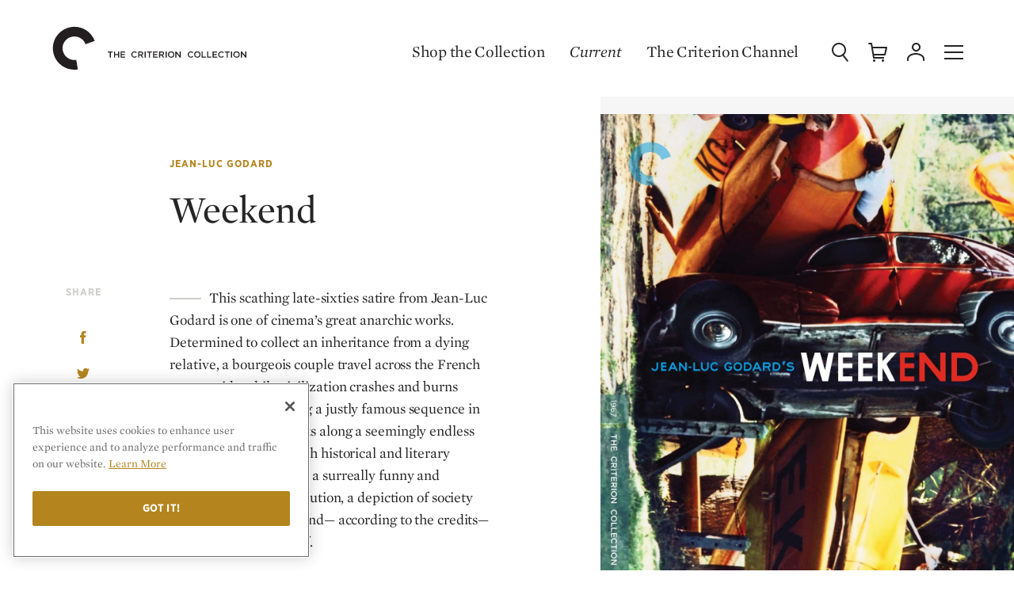

--- FILE ---
content_type: text/html; charset=UTF-8
request_url: https://criterion-v2.herokuapp.com/films/28441-weekend
body_size: 107751
content:
<!DOCTYPE html>
  <!-- layouts/front -->
  <html class="no-js" lang="en">

<head>
	
	<!-- Google Tag Manager -->
	<script>(function(w,d,s,l,i){w[l]=w[l]||[];w[l].push({'gtm.start':
	new Date().getTime(),event:'gtm.js'});var f=d.getElementsByTagName(s)[0],
	j=d.createElement(s),dl=l!='dataLayer'?'&l='+l:'';j.async=true;j.src=
	'https://www.googletagmanager.com/gtm.js?id='+i+dl;f.parentNode.insertBefore(j,f);
	})(window,document,'script','dataLayer','GTM-KGCPV2C');</script>
	<!-- End Google Tag Manager -->

	<!-- Google tag (gtag.js) -->
	<script async src="https://www.googletagmanager.com/gtag/js?id=GTM-KGCPV2C"></script>
	<script>
	    window.dataLayer = window.dataLayer || [];
	    function gtag(){dataLayer.push(arguments);}
	    gtag('js', new Date());

	    gtag('config', 'GTM-KGCPV2C');

	    
	</script>

			
		
		
		<!-- OneTrust Cookies Consent Notice start for criterion.com -->
		<script src="https://cdn.cookielaw.org/scripttemplates/otSDKStub.js"  type="text/javascript" charset="UTF-8" data-domain-script="98b18127-fc0f-4fe7-9dcc-03ea67627901" ></script>
		<script type="text/javascript">
		function OptanonWrapper() { }
		</script>
		<!-- OneTrust Cookies Consent Notice end for criterion.com -->
	
	
	
	
	<meta charset="utf-8">

				
	<title>Weekend (1967) | The Criterion Collection</title>

		<meta name="description" content="This scathing late-sixties satire from Jean-Luc Godard is one of cinema’s great anarchic works. Determined to collect an inheritance from a dying relative, a bourgeois couple travel across the French countryside while civilization crashes and burns around them. Featuring a justly famous sequence in which the camera tracks along a seemingly endless traffic jam, and rich with historical and literary references, Weekend is a surreally funny and disturbing call for revolution, a depiction of society reverting to savagery, and— according to the credits—the end of cinema itself." />
	
	<meta name="viewport" content="width=device-width, initial-scale=1.0">
	<meta name="robots" content="index, follow" />

	<meta property="og:type" content="website" />
<meta property="og:site_name" content="The Criterion Collection" />
<meta property="og:title" content="Weekend" />
<meta property="og:url" content="https://criterion-v2.herokuapp.com/films/28441-weekend" />
<meta property="og:description" content="This scathing late-sixties satire from Jean-Luc Godard is one of cinema’s great anarchic works. Determined to collect an inheritance from a dying relative, a bourgeois couple travel across the French countryside while civilization crashes and burns around them. Featuring a justly famous sequence in which the camera tracks along a seemingly endless traffic jam, and rich with historical and literary references, Weekend is a surreally funny and disturbing call for revolution, a depiction of society reverting to savagery, and— according to the credits—the end of cinema itself." />
<meta property="og:image" content="https://s3.amazonaws.com/criterion-production/films/ad43e347d1ff9502e3e9caafce14ed66/XaXYsmpqtQywCJyVTO4AaZADcLp6xv_original.jpg" />
<meta content="https://s3.amazonaws.com/criterion-production/films/ad43e347d1ff9502e3e9caafce14ed66/XaXYsmpqtQywCJyVTO4AaZADcLp6xv_original.jpg" property="thumbnail" />


<meta name="twitter:card" content="summary_large_image">
<meta name="twitter:site" content="@Criterion">
<meta name="twitter:creator" content="@Criterion">
<meta name="twitter:title" content="Weekend">
<meta name="twitter:description" content="This scathing late-sixties satire from Jean-Luc Godard is one of cinema’s great anarchic works. Determined to collect an inheritance from a dying relative, a bourgeois couple travel across the French countryside while civilization crashes and burns around them. Featuring a justly famous sequence in which the camera tracks along a seemingly endless traffic jam, and rich with historical and literary references, Weekend is a surreally funny and disturbing call for revolution, a depiction of society reverting to savagery, and— according to the credits—the end of cinema itself.">
<meta name="twitter:image" content="https://s3.amazonaws.com/criterion-production/films/ad43e347d1ff9502e3e9caafce14ed66/XaXYsmpqtQywCJyVTO4AaZADcLp6xv_original.jpg">
	<meta name="title" data-type="string" content="Weekend" />

    <meta name="original_title" data-type="string" content="Weekend" />

    <meta name="director" data-type="string" content="Jean-Luc Godard" />







    <meta name="year" data-type="enum" content="1967" />

<meta name="description" data-type="text" content="This scathing late-sixties satire from Jean-Luc Godard is one of cinema’s great anarchic works. Determined to collect an inheritance from a dying relative, a bourgeois couple travel across the French countryside while civilization crashes and burns around them. Featuring a justly famous sequence in which the camera tracks along a seemingly endless traffic jam, and rich with historical and literary references, Weekend is a surreally funny and disturbing call for revolution, a depiction of society reverting to savagery, and— according to the credits—the end of cinema itself." />

    <meta name="image" data-type="enum" content="https://s3.amazonaws.com/criterion-production/films/ad43e347d1ff9502e3e9caafce14ed66/XaXYsmpqtQywCJyVTO4AaZADcLp6xv_original.jpg" />
	<link rel="apple-touch-icon-precomposed" sizes="57x57" href="https://criterion-v2.herokuapp.com/assets/img/icons/apple-touch-icon-57x57.png" />
<link rel="apple-touch-icon-precomposed" sizes="114x114" href="https://criterion-v2.herokuapp.com/assets/img/icons/apple-touch-icon-114x114.png" />
<link rel="apple-touch-icon-precomposed" sizes="72x72" href="https://criterion-v2.herokuapp.com/assets/img/icons/apple-touch-icon-72x72.png" />
<link rel="apple-touch-icon-precomposed" sizes="144x144" href="https://criterion-v2.herokuapp.com/assets/img/icons/apple-touch-icon-144x144.png" />
<link rel="apple-touch-icon-precomposed" sizes="60x60" href="https://criterion-v2.herokuapp.com/assets/img/icons/apple-touch-icon-60x60.png" />
<link rel="apple-touch-icon-precomposed" sizes="120x120" href="https://criterion-v2.herokuapp.com/assets/img/icons/apple-touch-icon-120x120.png" />
<link rel="apple-touch-icon-precomposed" sizes="76x76" href="https://criterion-v2.herokuapp.com/assets/img/icons/apple-touch-icon-76x76.png" />
<link rel="apple-touch-icon-precomposed" sizes="152x152" href="https://criterion-v2.herokuapp.com/assets/img/icons/apple-touch-icon-152x152.png" />

<link rel="icon" type="image/png" href="https://criterion-v2.herokuapp.com/assets/img/icons/favicon-196x196.png" sizes="196x196" />
<link rel="icon" type="image/png" href="https://criterion-v2.herokuapp.com/assets/img/icons/favicon-96x96.png" sizes="96x96" />
<link rel="icon" type="image/png" href="https://criterion-v2.herokuapp.com/assets/img/icons/favicon-32x32.png" sizes="32x32" />
<link rel="icon" type="image/png" href="https://criterion-v2.herokuapp.com/assets/img/icons/favicon-16x16.png" sizes="16x16" />
<link rel="icon" type="image/png" href="https://criterion-v2.herokuapp.com/assets/img/icons/favicon-128.png" sizes="128x128" />


<link rel="mask-icon" href="https://criterion-v2.herokuapp.com/assets/img/icons/safari-pinned-tab.svg" color="#737373">
<link rel="shortcut icon" href="https://criterion-v2.herokuapp.com/assets/img/icons/favicon-32x32.ico">
<meta name="theme-color" content="#ffffff">


<link rel="manifest" href="https://criterion-v2.herokuapp.com/icons/manifest.json">
<meta name="msapplication-config" content="https://criterion-v2.herokuapp.com/icons/browserconfig.xml">

	<meta name="csrf-token" content="LhD6xV0rLbyonoyrPCDNBVss3Z8E99ZGAcGVnVaA">
	<meta name="google-site-verification" content="rsCUNvTgbggfu8XFDrWon5M--7gbt63PnKP3eICVAqk" />

	<!-- Google Site Verification for Publisher Content -->
	<meta name="google-site-verification" content="dlCxmPh7hANd93GYc3JRFCjD1vIdiy4qy5IyBSorzsY" />

	<!-- Facebook Domain Verification -->
	<meta name="facebook-domain-verification" content="gib4g4s5or6k0b6xbny0hmuxdvd2q6" />

	 <link rel="alternate" type="application/rss+xml" href="https://criterion-v2.herokuapp.com/feeds/current" title="Current | The Criterion Collection">
    <link rel="alternate" type="application/rss+xml" href="https://criterion-v2.herokuapp.com/feeds/the-daily" title="The Daily | The Criterion Collection">

	
	<link rel="preconnect" href="https://cdn.fonts.net">
	<link href="https://cdn.fonts.net/kit/8e62b1a7-9e6d-40e1-8f7b-ad8972ea9bf7/8e62b1a7-9e6d-40e1-8f7b-ad8972ea9bf7.css" rel="stylesheet" />
	
	
	
		<link rel="stylesheet" href="https://criterion-v2.herokuapp.com/assets/css/screen.min.css?v=1.125"  type="text/css" />

		<link rel="canonical" href="https://criterion-v2.herokuapp.com/films/28441-weekend">
	
	<script>var CRITERON_LOGGING_ENABLED = false;</script>
	<script>var CRITERON_DEBUG_LEVEL = "DEBUG";</script>
<!-- Livewire Styles --><style >[wire\:loading][wire\:loading], [wire\:loading\.delay][wire\:loading\.delay], [wire\:loading\.inline-block][wire\:loading\.inline-block], [wire\:loading\.inline][wire\:loading\.inline], [wire\:loading\.block][wire\:loading\.block], [wire\:loading\.flex][wire\:loading\.flex], [wire\:loading\.table][wire\:loading\.table], [wire\:loading\.grid][wire\:loading\.grid], [wire\:loading\.inline-flex][wire\:loading\.inline-flex] {display: none;}[wire\:loading\.delay\.none][wire\:loading\.delay\.none], [wire\:loading\.delay\.shortest][wire\:loading\.delay\.shortest], [wire\:loading\.delay\.shorter][wire\:loading\.delay\.shorter], [wire\:loading\.delay\.short][wire\:loading\.delay\.short], [wire\:loading\.delay\.default][wire\:loading\.delay\.default], [wire\:loading\.delay\.long][wire\:loading\.delay\.long], [wire\:loading\.delay\.longer][wire\:loading\.delay\.longer], [wire\:loading\.delay\.longest][wire\:loading\.delay\.longest] {display: none;}[wire\:offline][wire\:offline] {display: none;}[wire\:dirty]:not(textarea):not(input):not(select) {display: none;}:root {--livewire-progress-bar-color: #2299dd;}[x-cloak] {display: none !important;}</style>
</head>

<body class="criterion-collection page__filmdetail  ">
	<div class="u-mobile-flag" data-mobile-flag></div>
	<!-- Google Tag Manager (noscript) -->
	<noscript><iframe src="https://www.googletagmanager.com/ns.html?id=GTM-KGCPV2C"
	height="0" width="0" style="display:none;visibility:hidden"></iframe></noscript>
	<!-- End Google Tag Manager (noscript) -->

	<div class="page-contain">

  
  <div class="film-page-background "></div>

<header class="headerSite absolute hideC  " role="banner" data-typesense-index="false">
  <p class="vh">The Criterion Collection</p>

  <div class="headContain">
    <div class="headLogo">
        <a href="/" class="homelink">
            <span class="vh">Home</span>
            <div class="logo-c">
            <svg xmlns="http://www.w3.org/2000/svg" viewBox="0 0 64 64"><path d="M7.1 16.8C-1.2 31 3.5 49.3 17.7 57.6c.1 0 .1.1.2.1 6 3.5 13.1 4.8 19.9 3.7l-2.2-13.3c-.8.1-1.5.2-2.3.2-3 0-6-.8-8.6-2.3-7.8-4.5-10.5-14.5-6-22.3 0 0 0-.1.1-.1 4.6-7.8 14.8-10.4 22.6-5.8 3.3 1.9 5.8 4.9 7.1 8.5l12.8-4.6C55.6 6.1 38.3-1.9 22.7 3.9c-6.6 2.4-12 6.9-15.6 12.9"/></svg>
            </div><!-- logo-c -->

            <div class="logo-type">
            <svg xmlns="http://www.w3.org/2000/svg" viewBox="0 0 196 24"><path d="M12.22 17.414H10.8v-6.716H8.25v-1.31h6.512v1.31H12.22zm9.45-3.383v3.383h1.41V9.387h-1.41v3.337h-3.832V9.387h-1.405v8.026h1.405V14.03zm9.175-4.643h-5.948v8.027h6.006v-1.26h-4.595v-2.155h4.022v-1.264h-4.022v-2.088h4.537zm12.128 8.163a4.146 4.146 0 0 0 3.257-1.42l-.906-.92a3.13 3.13 0 0 1-2.303 1.045 2.714 2.714 0 0 1-2.648-2.863 2.695 2.695 0 0 1 2.65-2.845 3.194 3.194 0 0 1 2.244.998l.91-1.043a4.19 4.19 0 0 0-3.147-1.252 4.065 4.065 0 0 0-4.138 4.164 4.035 4.035 0 0 0 4.08 4.136m8.3-6.876c1.044 0 1.666.458 1.666 1.343 0 .824-.644 1.348-1.652 1.348h-2.063v-2.69h2.05m3.353 6.74l-2.172-3.038a2.404 2.404 0 0 0 1.917-2.44c0-1.573-1.134-2.55-2.98-2.55h-3.58v8.027h1.413v-2.797h1.766l1.97 2.797zm3.056 0V9.386h-1.41v8.027zm5.527-6.717h2.543v-1.31H59.24v1.31h2.55v6.716h1.42zm10.018-1.31h-5.954v8.026h6.012v-1.26h-4.6v-2.155h4.023v-1.264h-4.024v-2.088h4.542zm5.32 1.286c1.04 0 1.662.458 1.662 1.343 0 .824-.643 1.348-1.652 1.348h-2.063v-2.69h2.052m3.347 6.74l-2.167-3.038a2.404 2.404 0 0 0 1.91-2.44c0-1.573-1.13-2.55-2.975-2.55h-3.58v8.027h1.413v-2.797h1.762l1.975 2.797zm3.115 0V9.386H83.6v8.027zm5.8-6.868a2.754 2.754 0 0 1 2.73 2.867 2.715 2.715 0 0 1-2.71 2.84 2.752 2.752 0 0 1-2.724-2.862 2.715 2.715 0 0 1 2.705-2.845m0 7.003a4.15 4.15 0 1 0-4.18-4.136 4.11 4.11 0 0 0 4.18 4.136m11.112-2.612l-4.3-5.55h-1.308v8.025h1.39v-5.71l4.425 5.71h1.182V9.387h-1.39zm14.586 2.612a4.14 4.14 0 0 0 3.254-1.42l-.905-.92a3.137 3.137 0 0 1-2.306 1.045 2.718 2.718 0 0 1-2.65-2.863 2.7 2.7 0 0 1 2.65-2.845 3.184 3.184 0 0 1 2.25.998l.904-1.043a4.173 4.173 0 0 0-3.138-1.252 4.066 4.066 0 0 0-4.143 4.164 4.04 4.04 0 0 0 4.085 4.136m8.423-7.003a2.75 2.75 0 0 1 2.73 2.867 2.712 2.712 0 0 1-2.705 2.84 2.752 2.752 0 0 1-2.728-2.862 2.716 2.716 0 0 1 2.704-2.845m0 7.003a4.15 4.15 0 1 0-4.183-4.136 4.11 4.11 0 0 0 4.184 4.136m5.582-.137h5.632V16.13h-4.22V9.387h-1.412zm7.144 0h5.627V16.13h-4.222V9.387h-1.404zm13.085-8.026h-5.948v8.027h6.007v-1.26h-4.597v-2.155h4.022v-1.264h-4.022v-2.088h4.538zm5.468 8.163a4.145 4.145 0 0 0 3.255-1.42l-.906-.92a3.133 3.133 0 0 1-2.303 1.045 2.715 2.715 0 0 1-2.645-2.863 2.695 2.695 0 0 1 2.644-2.845 3.177 3.177 0 0 1 2.245.998l.91-1.043a4.187 4.187 0 0 0-3.142-1.252 4.066 4.066 0 0 0-4.142 4.164 4.037 4.037 0 0 0 4.082 4.136m8.434-6.852h2.55v-1.31h-6.512v1.31h2.544v6.716h1.418zm5.52 6.716V9.387h-1.413v8.027zm5.854-6.867a2.754 2.754 0 0 1 2.73 2.867 2.71 2.71 0 0 1-2.705 2.84 2.755 2.755 0 0 1-2.73-2.862 2.716 2.716 0 0 1 2.706-2.845m0 7.003a4.15 4.15 0 1 0-4.18-4.136 4.11 4.11 0 0 0 4.18 4.136m11.307-2.612l-4.298-5.55h-1.31v8.025h1.39v-5.71l4.425 5.71h1.183V9.387h-1.39z" /></svg>
            </div><!-- logo-type -->
        </a>
    </div>
            <div class="c-global-links" data-typesense-index="false">
            <a class="c-global-links__link c-global-links__link--dark" href="https://criterion-v2.herokuapp.com/shop">Shop the Collection</a>
    <a class="c-global-links__link c-global-links__link--featured c-global-links__link--dark" href="https://criterion-v2.herokuapp.com/current/posts" class="magtitle">Current</a>
    <a class="c-global-links__link c-global-links__link--dark" href="https://www.criterionchannel.com/browse?utm_source=criterion.com&utm_medium=referral&utm_campaign=navigation&utm_content=header">The Criterion Channel</a>
</div>
        <div class="headControls" >
        <a class="headControls__icons but-search" href="/" data-sidebar-toggle="search">
        <span class="vh">Search</span>
        <svg viewBox="0 0 24 24" xmlns="http://www.w3.org/2000/svg" xmlns:xlink="http://www.w3.org/1999/xlink"><defs><rect id="a" width="24" height="24"/></defs><g fill="none" fill-rule="evenodd"><path d="M18,9 C18,5.13428475 14.8657153,2 11,2 C7.13428475,2 4,5.13428475 4,9 C4,12.8657153 7.13428475,16 11,16 C14.8657153,16 18,12.8657153 18,9 Z M20,9 C20,13.9702847 15.9702847,18 11,18 C6.02971525,18 2,13.9702847 2,9 C2,4.02971525 6.02971525,0 11,0 C15.9702847,0 20,4.02971525 20,9 Z" fill="#252525" fill-rule="nonzero" /><path d="M15.1484325,15.9124888 C14.8084522,15.4772511 14.8856735,14.8488128 15.3209112,14.5088325 C15.7561489,14.1688522 16.3845872,14.2460735 16.7245675,14.6813112 L22.5635675,22.1563112 C22.9035478,22.5915489 22.8263265,23.2199872 22.3910888,23.5599675 C21.9558511,23.8999478 21.3274128,23.8227265 20.9874325,23.3874888 L15.1484325,15.9124888 Z" fill="#252525" fill-rule="nonzero" /></g></svg>
        </a><!-- but-search -->

        <a class="headControls__icons but-cart is-status-off" href="/">
        <span class="vh">Cart</span>
        <svg xmlns="http://www.w3.org/2000/svg" xmlns:xlink="http://www.w3.org/1999/xlink" viewBox="0 0 24 24"><defs><path id="a" d="M0 24h24V0H0z"/></defs><g fill="none" fill-rule="evenodd"><path fill="#FFF" d="M7.5 21a1.5 1.5 0 110 3 1.5 1.5 0 010-3zm11 0a1.5 1.5 0 110 3.001 1.5 1.5 0 010-3.001zM4 .002a1 1 0 01.987.835L5.679 5H23a1 1 0 01.977 1.217l-2 9A1 1 0 0121 16H7.514l.332 2H20v2H7a1 1 0 01-.987-.835L3.153 2.002H1a1 1 0 110-2zM21.753 7H6.013l1.167 7h13.018l1.555-7z"/></g></svg>
        <span class="statusnat"></span>
        </a><!-- but-cart -->

        <div class="nav-dropdown" data-nav-dropdown-container>
        <a data-nav-dropdown-toggle class="headControls__icons but-account" href="/" aria-expanded="false" aria-haspopup="true">
            <span class="vh">Account</span>
        <svg viewBox="0 0 24 24" xmlns="http://www.w3.org/2000/svg" xmlns:xlink="http://www.w3.org/1999/xlink"><defs><polygon id="a" points="0 24.0002 24 24.0002 24 0.0002 0 0.0002"/></defs><g fill="none" fill-rule="evenodd"><g fill="#252525" fill-rule="nonzero"><path d="M14,4.5 C14,2.56704297 12.4331735,1 10.5,1 C8.56682649,1 7,2.56704297 7,4.5 C7,6.43295703 8.56682649,8 10.5,8 C12.4331735,8 14,6.43295703 14,4.5 Z M16,4.5 C16,7.53746469 13.5378049,10 10.5,10 C7.46219514,10 5,7.53746469 5,4.5 C5,1.46253531 7.46219514,-1 10.5,-1 C13.5378049,-1 16,1.46253531 16,4.5 Z" transform="translate(2 1.011)"/><path d="M1,21 C1,21.5522847 0.55228475,22 0,22 C-0.55228475,22 -1,21.5522847 -1,21 L-1,19.399 C-1,14.8335963 4.41085344,12 10,12 C15.5891466,12 21,14.8335963 21,19.399 L21,21 C21,21.5522847 20.5522847,22 20,22 C19.4477153,22 19,21.5522847 19,21 L19,19.399 C19,16.2885287 14.6299727,14 10,14 C5.37002733,14 1,16.2885287 1,19.399 L1,21 Z" transform="translate(2 1.011)"/></g></g></svg>
        </a><!-- but-account -->

        <div class="global-nav__subgroup-panel panel panel--expanded" data-nav-dropdown data-typesense-index="false">
	<a href="https://criterion-v2.herokuapp.com/account" data-click-tracking='{ "category": "Panel", "action": "click", "label": "Dashboard" }' class="global-nav__item global-nav__item--header global-nav__item--header-dropdown">My Criterion</a>

	<ul role="menu" class="global-nav__subgroup-items">
		<li class="global-nav__subgroup-item">
			<a class="global-nav__subgroup-link" href="https://criterion-v2.herokuapp.com/account" data-click-tracking='{ "category": "Panel", "action": "click", "label": "Dashboard" }'>Dashboard</a>
		</li>
		<li class="global-nav__subgroup-item">
			<a class="global-nav__subgroup-link" href="https://criterion-v2.herokuapp.com/account/orders" data-click-tracking='{ "category": "Panel", "action": "click", "label": "Orders" }'>Orders</a>
		</li>
		<li class="global-nav__subgroup-item">
			<a class="global-nav__subgroup-link" href="https://criterion-v2.herokuapp.com/account/wishlist" data-click-tracking='{ "category": "Panel", "action": "click", "label": "Wishlist" }'>Wish List</a>
		</li>
		<li class="global-nav__subgroup-item">
			<a class="global-nav__subgroup-link" href="https://criterion-v2.herokuapp.com/account/my-collection" data-click-tracking='{ "category": "Panel", "action": "click", "label": "My Collection" }'>My Collection</a>
		</li>
		<li class="global-nav__subgroup-item">

						<a class="global-nav__subgroup-link" href="https://criterion-v2.herokuapp.com/login">Log In</a>
					</li>
	</ul>
</div>

        </div>

        <a class="headControls__icons but-mobi" href="/" data-sidebar-toggle="nav">
        <span class="vh">Menu</span>
        <svg class="burger" xmlns="http://www.w3.org/2000/svg" viewBox="0 0 24 24"><path d="M0 11h24v2H0zM0 3h24v2H0zM0 19h24v2H0z"/></svg>
        </a><!-- but-mobi -->

        <a class="headControls__icons but-close" data-sidebar-toggle="close">
        <span class="vh">Close Menu</span>
        <svg class="close" xmlns="http://www.w3.org/2000/svg" viewBox="0 0 24 24"><rect x="11" y="0" transform="matrix(0.7071 -0.7071 0.7071 0.7071 -4.9704 12.0004)" width="2" height="24"/><rect x="0" y="11" transform="matrix(0.7071 -0.7071 0.7071 0.7071 -4.9704 12.0004)" width="24" height="2"/></svg>
        </a>
    </div><!-- headControls -->
  </div><!-- headContain -->
</header>
  

<main role="main">
  <article class="product__details" itemscope itemtype="http://schema.org/Movie" data-sticky-columns>
    <div class="content-container product-primary-content-container">

      <div class="content-left">
        <div class="left" data-sticky-column-left>

          <div class="content" data-sticky-left-content-end>
            <div class="product__details_contain_a" data-segment-analtyics-tracking data-product-id="922" data-product-sku="" data-product-name="Weekend" data-product-image-url="https://s3.amazonaws.com/criterion-production/films/ad43e347d1ff9502e3e9caafce14ed66/XaXYsmpqtQywCJyVTO4AaZADcLp6xv_large.jpg">
              <header class="product-detail-header">
  <div class="product-detail-title">
    <p class="header_lvl2 tussock">
                                        <a href="/shop/browse?director=godard-jean-luc">Jean-Luc Godard</a>
                            </p>
    <h1 class="header__primarytitle" itemprop="name">Weekend</h1>
  </div>
</header>
              
              <div class="product-box-art">
	<img src="https://s3.amazonaws.com/criterion-production/films/ad43e347d1ff9502e3e9caafce14ed66/XaXYsmpqtQywCJyVTO4AaZADcLp6xv_large.jpg" alt="Weekend" itemprop="image" data-product-box-art-image />
</div>
              <div class="product-summary" itemprop="description">
        <p>This scathing late-sixties satire from Jean-Luc Godard is one of cinema’s great anarchic works. Determined to collect an inheritance from a dying relative, a bourgeois couple travel across the French countryside while civilization crashes and burns around them. Featuring a justly famous sequence in which the camera tracks along a seemingly endless traffic jam, and rich with historical and literary references, Weekend is a surreally funny and disturbing call for revolution, a depiction of society reverting to savagery, and— according to the credits—the end of cinema itself.</p>
    </div>

              
              
              <div class="sharetools ">
		<p class="header_lvl2 quillgray">Share</p>
	<ul class="shareList " data-share-link="https://criterion-v2.herokuapp.com/films/28441-weekend">

	<li>
		<a href="#" class="ga-share-facebook" data-share-type="facebook" title="Share on Facebook">
			<svg width="8" height="16" viewBox="0 0 8 16" role="img" aria-labelledby="share_fb">
				<title id="share_fb">Share on Facebook</title>
				<path d="M4.964 16V8h2.21l.292-2.758H4.964l.004-1.38c0-.72.068-1.105 1.1-1.105H7.45V0H5.24C2.59 0 1.655 1.338 1.655 3.587v1.655H0V8h1.654v8h3.31z" fill="#b4841e" fill-rule="evenodd"/>
			</svg>
		</a>
	</li>
	<li>
		<a href="#" class="ga-share-twitter" data-share-type="twitter" title="Share on Twitter">
			<svg width="16" height="14" viewBox="0 0 16 14" role="img" aria-labelledby="share_tw">
				<title id="share_tw">Share on Twitter</title>
				<path d="M7.77 4.295l.034.572-.578-.07c-2.105-.27-3.943-1.18-5.503-2.708L.96 1.33l-.197.56C.347 3.14.613 4.46 1.48 5.346c.462.49.358.56-.44.27-.277-.094-.52-.164-.543-.13-.08.082.197 1.144.416 1.565.3.583.914 1.155 1.584 1.493l.567.27-.67.01c-.648 0-.67.012-.602.257.23.76 1.144 1.564 2.162 1.914l.717.246-.624.373c-.925.537-2.01.84-3.098.864-.52.01-.948.058-.948.093 0 .117 1.41.77 2.23 1.027 2.464.76 5.39.432 7.585-.863 1.56-.923 3.122-2.755 3.85-4.53.393-.944.786-2.672.786-3.5 0-.537.036-.607.683-1.25.382-.373.74-.78.81-.898.115-.222.104-.222-.486-.023-.983.35-1.122.303-.636-.222.36-.373.787-1.05.787-1.248 0-.035-.173.023-.37.128-.208.117-.67.292-1.017.397l-.624.2-.567-.386c-.313-.21-.752-.443-.984-.513-.59-.163-1.49-.14-2.023.047-1.445.525-2.358 1.88-2.254 3.36z" fill="#b4841e" fill-rule="evenodd"/>
			</svg>
		</a>
	</li>
	<li>
		<a href="#" class="ga-share-email" data-share-type="email" title="Share via email">
			<svg width="18" height="14" viewBox="0 0 18 14" role="img" aria-labelledby="share_em">
				<title id="share_em">Mail Icon</title>
				<path d="M18 12.293c0 .66-.54 1.21-1.142 1.21H1.142c-.602 0-1.142-.55-1.142-1.21V1.557C0 .92.498.39 1.1.37l.02-.067h15.717l.02.066h.27-.27C17.482.37 18 .896 18 1.556v10.736zm-1.39-1.716V3.23L12.06 6.902l4.547 3.674zm0-8.8H1.39C3.925 3.8 6.458 5.825 8.99 7.87c2.532-2.045 5.065-4.07 7.62-6.093zm0 10.252l-5.482-4.38-1.453 1.19h-1.39L6.85 7.672 1.39 12.03h15.22zM5.916 6.902L1.39 3.23v7.347l4.527-3.674z" fill="#b4841e" fill-rule="evenodd"/>
			</svg>
		</a>
	</li>
	<li>
		<a href="#" class="ga-share-link" data-share-type="clipboard" title="Copy a Link">
			<svg width="16" height="17" viewBox="0 0 16 17" role="img" aria-labelledby="share_ln">
				<title id="share_ln">Copy Link</title>
				<path d="M11.065 7.295c-.2-.447-.478-.868-.844-1.234s-.787-.645-1.234-.844l-.554.554-.384.384-.4.4c-.074.074-.137.154-.192.238.53.035 1.026.25 1.405.628.39.39.594.89.627 1.402.02.284-.016.568-.107.84-.1.304-.263.59-.5.833-.007.007-.012.016-.018.023l-.454.453-.63.63-.586.588-1.53 1.53c-.414.413-.963.64-1.55.64-.584 0-1.135-.227-1.548-.64-.414-.414-.642-.965-.642-1.55 0-.585.228-1.136.642-1.55l1.532-1.532c-.088-.27-.15-.55-.19-.83-.027-.21-.047-.42-.048-.63-.003-.388.045-.776.135-1.155l-2.79 2.79c-1.604 1.606-1.604 4.21 0 5.816.804.803 1.857 1.205 2.91 1.205 1.052 0 2.105-.4 2.908-1.204l2.785-2.784.415-.414c.237-.238.435-.5.602-.774.263-.43.442-.898.53-1.38.047-.247.072-.498.072-.75 0-.307-.037-.613-.105-.914-.06-.26-.144-.517-.255-.765zm3.73-5.81C13.994.683 12.94.28 11.89.28c-1.053 0-2.106.403-2.91 1.206L6.196 4.27l-.415.415c-.237.237-.435.5-.602.773-.263.43-.442.898-.532 1.38-.046.248-.07.5-.07.75 0 .307.037.613.105.914.06.26.145.517.255.765.2.447.478.868.845 1.234.367.368.787.647 1.234.846l.554-.553.385-.385.4-.4c.073-.073.136-.153.19-.238-.53-.035-1.025-.248-1.404-.628-.392-.39-.594-.893-.628-1.405-.018-.283.017-.565.108-.837.1-.304.263-.59.5-.833.007-.007.012-.016.02-.023l.452-.453.63-.63.587-.586 1.528-1.53c.414-.413.964-.64 1.55-.64.585 0 1.135.227 1.548.64.855.855.855 2.245 0 3.1l-1.532 1.532c.088.272.15.55.19.83.028.21.047.42.048.63.003.388-.045.776-.135 1.155l2.79-2.788c1.604-1.606 1.604-4.21 0-5.817z" fill="#b4841e" fill-rule="evenodd"/>
			</svg>
		</a>
	</li>
</ul>
	</div>

              <section class="film-meta">

                <h4 class="header_lvl2 quillgray">Film Info</h4>

                <ul class="film-meta-list">
                  <li itemprop="countryOfOrigin" itemscope itemtype="http://schema.org/Country">
                    <span itemprop="name">
                                              France                                          </span>
                  </li>
                                    <li>1967</li>
                                    <li data-duration-field>104 minutes</li>
                                    <li>Color</li>
                                    <li data-aspect-ratio-field>1.66:1</li>

                  <li itemprop="inLanguage" itemscope itemtype="http://schema.org/Language">
                    <span itemprop="name">
                                          French                                        </span>
                  </li>

                  
                  <li><b>Spine #635</b></li>

                                  </ul>

              </section>

                              <section class="product-features collapse" data-sticky-left-end data-sticky-left-content-end>

                  <input type="checkbox"class="collapse-check" id="features-check">
                  <label for="features-check" class="collapse-trig">Special Features</label>

                  
                  <div class="collapse-contain">
                    <h4 class="header_lvl2 hideSmall" data-feature-title-field>
                      BLU-RAY SPECIAL EDITION FEATURES
                    </h4>
                    <div class="product-features-list" data-special-features-field>
                      <ul><li>New digital restoration, with uncompressed monaural soundtrack</li><li>New video essay by writer and filmmaker Kent Jones</li><li>Archival interviews with actors Mireille Darc and Jean Yanne, cinematographer Raoul Coutard, and assistant director Claude Miller</li><li>Excerpt from a French television program on director Jean-Luc Godard, featuring on-set footage from <i>Weekend</i> shot by filmmaker Philippe Garrel</li><li>Trailers</li><li>PLUS: A new essay by critic and novelist Gary Indiana, selections from Alain Bergala’s book <i>Godard au travail: Les années 60,</i> and an excerpt from a 1969 interview with Godard<br><br><em>New cover by Steve Chow</em></li></ul>
                    </div>
                  </div><!-- collapse-contain -->

                </section>
              
            </div>
          </div>
        </div><!-- product__details_contain_a -->

        <div class="right" data-sticky-column-right>
          <div class="content" data-sticky-right-content-end>
            <div class="product__details_contain_b">

                              <section class="purchase-options pk-c-purchase-options" data-purchase-options>
        <h4 class="header_lvl2 pk-c-purchase-options__header" >Purchase Options</h4>
            <div class=" pk-c-purchase-options__inventory-status-wrapper ">
			<p class="pk-c-purchase-options__inventory-status" data-inventory-status></p>
	</div>
    
    <form action="#">

                    <fieldset class="purchase-buttons">

                            <div class="purchase-option">
                    <input
                        id="radio_1004"
                        name="purchase-option"
                        type="radio"
                        class="radio"
                        value="2060"
                        data-film-id="922"
                        data-release-id=1004
                        data-inventory='{&quot;status&quot;:&quot;in-stock&quot;,&quot;available&quot;:&quot;Ships within 1-2 business days&quot;,&quot;ship_date&quot;:&quot;Nov 1, 2025&quot;,&quot;button_text&quot;:&quot;Add to Cart&quot;,&quot;new_release&quot;:false}'
                        data-inventory-status-updater='{ "event": "click", "target" : "[data-inventory-status]" }'
                        data-collection-info
                        data-google-analytics-item="{&quot;currency&quot;:&quot;USD&quot;,&quot;value&quot;:31.96,&quot;items&quot;:{&quot;item_id&quot;:&quot;715515101318&quot;,&quot;item_name&quot;:&quot;Weekend&quot;,&quot;item_brand&quot;:&quot;Criterion&quot;,&quot;item_variant&quot;:&quot;Blu-Ray&quot;,&quot;price&quot;:31.96,&quot;quantity&quot;:1}}"
                                            checked
                                                                                                                            data-feature-title="BLU-RAY SPECIAL EDITION FEATURES"
                        data-special-features="&lt;ul&gt;&lt;li&gt;New digital restoration, with uncompressed monaural soundtrack&lt;/li&gt;&lt;li&gt;New video essay by writer and filmmaker Kent Jones&lt;/li&gt;&lt;li&gt;Archival interviews with actors Mireille Darc and Jean Yanne, cinematographer Raoul Coutard, and assistant director Claude Miller&lt;/li&gt;&lt;li&gt;Excerpt from a French television program on director Jean-Luc Godard, featuring on-set footage from &lt;i&gt;Weekend&lt;/i&gt; shot by filmmaker Philippe Garrel&lt;/li&gt;&lt;li&gt;Trailers&lt;/li&gt;&lt;li&gt;PLUS: A new essay by critic and novelist Gary Indiana, selections from Alain Bergala’s book &lt;i&gt;Godard au travail: Les années 60,&lt;/i&gt; and an excerpt from a 1969 interview with Godard&lt;br&gt;&lt;br&gt;&lt;em&gt;New cover by Steve Chow&lt;/em&gt;&lt;/li&gt;&lt;/ul&gt;"
                                                            
                    >
                    <label for="radio_1004" class="">

                        <span class="meta-item">
                            <span class="item">Blu&#8209;ray</span>
                            <span class="item-descrip">1 Disc</span>
                        </span>

                        <span class="meta-prices">
                                                            <span class="item-price">
                                                                            $31.96
                                                                    </span>
                            
                                                        <span class="item-price-srp">
                                <abbr class="strike" title="Suggested Retail Price">SRP:</abbr>
                                <span class="strike">$39.95</span>
                            </span>
                                                    </span>

                    </label>

                </div>
                            <div class="purchase-option">
                    <input
                        id="radio_1005"
                        name="purchase-option"
                        type="radio"
                        class="radio"
                        value="2061"
                        data-film-id="922"
                        data-release-id=1005
                        data-inventory='{&quot;status&quot;:&quot;in-stock&quot;,&quot;available&quot;:&quot;Ships within 1-2 business days&quot;,&quot;ship_date&quot;:&quot;Nov 1, 2025&quot;,&quot;button_text&quot;:&quot;Add to Cart&quot;,&quot;new_release&quot;:false}'
                        data-inventory-status-updater='{ "event": "click", "target" : "[data-inventory-status]" }'
                        data-collection-info
                        data-google-analytics-item="{&quot;currency&quot;:&quot;USD&quot;,&quot;value&quot;:23.96,&quot;items&quot;:{&quot;item_id&quot;:&quot;715515101417&quot;,&quot;item_name&quot;:&quot;Weekend&quot;,&quot;item_brand&quot;:&quot;Criterion&quot;,&quot;item_variant&quot;:&quot;DVD&quot;,&quot;price&quot;:23.96,&quot;quantity&quot;:1}}"
                                                                                                                            data-feature-title="DVD SPECIAL EDITION FEATURES"
                        data-special-features="&lt;ul&gt;&lt;li&gt;New digital restoration&lt;/li&gt;&lt;li&gt;New video essay by writer and filmmaker Kent Jones&lt;/li&gt;&lt;li&gt;Archival interviews with actors Mireille Darc and Jean Yanne, cinematographer Raoul Coutard, and assistant director Claude Miller&lt;/li&gt;&lt;li&gt;Excerpt from a French television program on director Jean-Luc Godard, featuring on-set footage from &lt;i&gt;Weekend&lt;/i&gt; shot by filmmaker Philippe Garrel&lt;/li&gt;&lt;li&gt;Trailers&lt;/li&gt;&lt;li&gt;PLUS: A new essay by critic and novelist Gary Indiana, selections from Alain Bergala’s book &lt;i&gt;Godard au travail: Les années 60,&lt;/i&gt; and an excerpt from a 1969 interview with Godard&lt;br&gt;&lt;br&gt;&lt;em&gt;New cover by Steve Chow&lt;/em&gt;&lt;/li&gt;&lt;/ul&gt;"
                                                            
                    >
                    <label for="radio_1005" class="">

                        <span class="meta-item">
                            <span class="item">DVD</span>
                            <span class="item-descrip">1 Disc</span>
                        </span>

                        <span class="meta-prices">
                                                            <span class="item-price">
                                                                            $23.96
                                                                    </span>
                            
                                                        <span class="item-price-srp">
                                <abbr class="strike" title="Suggested Retail Price">SRP:</abbr>
                                <span class="strike">$29.95</span>
                            </span>
                                                    </span>

                    </label>

                </div>
            
            </fieldset>
        
        <fieldset class="purchase-behaviors" >
                            <button type="button" class="button__primary" data-processing-button  data-add-to-cart-submit  data-add-to-cart-selector=".purchase-option input[type=radio]:checked" >
                                    Add To Cart
                                </button>
                        <button type="button" class="linkbut_secondary linkbut_secondary--add-to-cart" data-processing-button-disabled style="display:none;" disabled>Adding Item...</button>

                                                <button
                        type="button"
                        class="button__secondary"
                        data-add-to-wishlist-submit
                                            data-add-to-wishlist-selector=".purchase-option input[type=radio]:checked"
                                        >Add To Wishlist</button>
                                    </fieldset>

    </form>

</section>
              
                              <section class="film-sets full" data-sticky-right-end>
                  <div class="collapse-contain" >

                    <h4 class="header_lvl2">Collector&#039;s Sets</h4>

                     
                    <div class="collector-set-options" data-href="https://criterion-v2.herokuapp.com/boxsets/7646-cc40">
                      <div class="container">
                        <p class="setTitle">Collector's Set</p>
                        <img src="https://s3.amazonaws.com/criterion-production/product_images/2068-ee45349a4bffdab25d8d0205abc6a5a7/jl6KUbfnOunKSQewVCTqwCuHDNr1U8_small.jpg" alt="CC40">

                        <div class="collector-set-options-meta">
                          <p class="cso-title">CC40</p>
                                                    <p class="cso-type">Blu-ray Box Set</p>
                          <p class="cso-num">49 Discs</p>
                          <p class="csa-price">
                                                              $639.96
                                                        </p>

                                                                                    <button type="button" class="textbutton-tussock" data-click-tracking='{ "category": "Cart", "action": "boxset-add", "label": "BOXSET_SKU" }' data-add-to-cart-submit data-add-to-cart-ppid="4268">
                                                                  Add To Cart
                                                              </button>
                                                      
                                                      <button type="button" class="textbutton" data-add-to-wishlist-submit data-click-tracking='{ "category": "Wishlist", "action": "boxset-add", "label": "4268" }' data-add-to-wishlist-ppid="4268">Add To Wishlist</button>
                          
                        </div>
                      </div>
                    </div>
                                       </div>
                </section>
              
              <div class="share-deux">
	<ul class="shareList " data-share-link="https://criterion-v2.herokuapp.com/films/28441-weekend">

	<li>
		<a href="#" class="ga-share-facebook" data-share-type="facebook" title="Share on Facebook">
			<svg width="8" height="16" viewBox="0 0 8 16" role="img" aria-labelledby="share_fb">
				<title id="share_fb">Share on Facebook</title>
				<path d="M4.964 16V8h2.21l.292-2.758H4.964l.004-1.38c0-.72.068-1.105 1.1-1.105H7.45V0H5.24C2.59 0 1.655 1.338 1.655 3.587v1.655H0V8h1.654v8h3.31z" fill="#b4841e" fill-rule="evenodd"/>
			</svg>
		</a>
	</li>
	<li>
		<a href="#" class="ga-share-twitter" data-share-type="twitter" title="Share on Twitter">
			<svg width="16" height="14" viewBox="0 0 16 14" role="img" aria-labelledby="share_tw">
				<title id="share_tw">Share on Twitter</title>
				<path d="M7.77 4.295l.034.572-.578-.07c-2.105-.27-3.943-1.18-5.503-2.708L.96 1.33l-.197.56C.347 3.14.613 4.46 1.48 5.346c.462.49.358.56-.44.27-.277-.094-.52-.164-.543-.13-.08.082.197 1.144.416 1.565.3.583.914 1.155 1.584 1.493l.567.27-.67.01c-.648 0-.67.012-.602.257.23.76 1.144 1.564 2.162 1.914l.717.246-.624.373c-.925.537-2.01.84-3.098.864-.52.01-.948.058-.948.093 0 .117 1.41.77 2.23 1.027 2.464.76 5.39.432 7.585-.863 1.56-.923 3.122-2.755 3.85-4.53.393-.944.786-2.672.786-3.5 0-.537.036-.607.683-1.25.382-.373.74-.78.81-.898.115-.222.104-.222-.486-.023-.983.35-1.122.303-.636-.222.36-.373.787-1.05.787-1.248 0-.035-.173.023-.37.128-.208.117-.67.292-1.017.397l-.624.2-.567-.386c-.313-.21-.752-.443-.984-.513-.59-.163-1.49-.14-2.023.047-1.445.525-2.358 1.88-2.254 3.36z" fill="#b4841e" fill-rule="evenodd"/>
			</svg>
		</a>
	</li>
	<li>
		<a href="#" class="ga-share-email" data-share-type="email" title="Share via email">
			<svg width="18" height="14" viewBox="0 0 18 14" role="img" aria-labelledby="share_em">
				<title id="share_em">Mail Icon</title>
				<path d="M18 12.293c0 .66-.54 1.21-1.142 1.21H1.142c-.602 0-1.142-.55-1.142-1.21V1.557C0 .92.498.39 1.1.37l.02-.067h15.717l.02.066h.27-.27C17.482.37 18 .896 18 1.556v10.736zm-1.39-1.716V3.23L12.06 6.902l4.547 3.674zm0-8.8H1.39C3.925 3.8 6.458 5.825 8.99 7.87c2.532-2.045 5.065-4.07 7.62-6.093zm0 10.252l-5.482-4.38-1.453 1.19h-1.39L6.85 7.672 1.39 12.03h15.22zM5.916 6.902L1.39 3.23v7.347l4.527-3.674z" fill="#b4841e" fill-rule="evenodd"/>
			</svg>
		</a>
	</li>
	<li>
		<a href="#" class="ga-share-link" data-share-type="clipboard" title="Copy a Link">
			<svg width="16" height="17" viewBox="0 0 16 17" role="img" aria-labelledby="share_ln">
				<title id="share_ln">Copy Link</title>
				<path d="M11.065 7.295c-.2-.447-.478-.868-.844-1.234s-.787-.645-1.234-.844l-.554.554-.384.384-.4.4c-.074.074-.137.154-.192.238.53.035 1.026.25 1.405.628.39.39.594.89.627 1.402.02.284-.016.568-.107.84-.1.304-.263.59-.5.833-.007.007-.012.016-.018.023l-.454.453-.63.63-.586.588-1.53 1.53c-.414.413-.963.64-1.55.64-.584 0-1.135-.227-1.548-.64-.414-.414-.642-.965-.642-1.55 0-.585.228-1.136.642-1.55l1.532-1.532c-.088-.27-.15-.55-.19-.83-.027-.21-.047-.42-.048-.63-.003-.388.045-.776.135-1.155l-2.79 2.79c-1.604 1.606-1.604 4.21 0 5.816.804.803 1.857 1.205 2.91 1.205 1.052 0 2.105-.4 2.908-1.204l2.785-2.784.415-.414c.237-.238.435-.5.602-.774.263-.43.442-.898.53-1.38.047-.247.072-.498.072-.75 0-.307-.037-.613-.105-.914-.06-.26-.144-.517-.255-.765zm3.73-5.81C13.994.683 12.94.28 11.89.28c-1.053 0-2.106.403-2.91 1.206L6.196 4.27l-.415.415c-.237.237-.435.5-.602.773-.263.43-.442.898-.532 1.38-.046.248-.07.5-.07.75 0 .307.037.613.105.914.06.26.145.517.255.765.2.447.478.868.845 1.234.367.368.787.647 1.234.846l.554-.553.385-.385.4-.4c.073-.073.136-.153.19-.238-.53-.035-1.025-.248-1.404-.628-.392-.39-.594-.893-.628-1.405-.018-.283.017-.565.108-.837.1-.304.263-.59.5-.833.007-.007.012-.016.02-.023l.452-.453.63-.63.587-.586 1.528-1.53c.414-.413.964-.64 1.55-.64.585 0 1.135.227 1.548.64.855.855.855 2.245 0 3.1l-1.532 1.532c.088.272.15.55.19.83.028.21.047.42.048.63.003.388-.045.776-.135 1.155l2.79-2.788c1.604-1.606 1.604-4.21 0-5.817z" fill="#b4841e" fill-rule="evenodd"/>
			</svg>
		</a>
	</li>
</ul>
</div>    

              
              <aside class="film-streaming collapse full streaming-services-count-2" data-sticky-right-end>

                                                            <div class="collapse-contain" data-sticky-right-content-end  >
                        <h4 class="header_lvl2">Digital Options</h4>
                        <div class="watchBut_contain">
                                                      <a href="https://www.criterionchannel.com/weekend?utm_source=criterion.com&utm_medium=referral&utm_campaign=watch-now&utm_content=film" class="film-streaming__channel-link" target="_blank">
                              <span class="film-streaming__channel-link-text">Watch Now On </span>
                              <img class="film-streaming__channel-logo" src="/assets/img/svg/criterion-channel-logo-white.svg" alt="Criterion Channel Logo">
                            </a>
                          
                                                  </div>
                      </div><!-- collapse-contain -->
                                                    </aside>

              
                              <section class="product-features collapse">

                  <input type="checkbox" class="collapse-check" id="features-b-check">
                  <label for="features-b-check" class="collapse-trig" data-feature-title-field>BLU-RAY SPECIAL EDITION FEATURES</label>

                  <div class="collapse-contain">
                    <h4 class="header_lvl2 hideSmall" data-feature-title-field>BLU-RAY SPECIAL EDITION FEATURES</h4>
                    <div class="product-features-list" data-special-features-field>
                      <ul><li>New digital restoration, with uncompressed monaural soundtrack</li><li>New video essay by writer and filmmaker Kent Jones</li><li>Archival interviews with actors Mireille Darc and Jean Yanne, cinematographer Raoul Coutard, and assistant director Claude Miller</li><li>Excerpt from a French television program on director Jean-Luc Godard, featuring on-set footage from <i>Weekend</i> shot by filmmaker Philippe Garrel</li><li>Trailers</li><li>PLUS: A new essay by critic and novelist Gary Indiana, selections from Alain Bergala’s book <i>Godard au travail: Les années 60,</i> and an excerpt from a 1969 interview with Godard<br><br><em>New cover by Steve Chow</em></li></ul>
                    </div>
                  </div><!-- collapse-contain -->

                </section>
              

              
              <div class="product-box-art">
	<img src="https://s3.amazonaws.com/criterion-production/films/ad43e347d1ff9502e3e9caafce14ed66/XaXYsmpqtQywCJyVTO4AaZADcLp6xv_large.jpg" alt="Weekend" itemprop="image" data-product-box-art-image />
</div>

            </div><!-- product__details_contain_b -->
          </div>
        </div>
      </div>
    </div>

    <div class="content-container product-secondary-content-container">

      <div class="content-left" >
        <div class="left">
          <div class="content">

                          <section class="film-credits collapse">

                <input type="checkbox" class="collapse-check" id="credits-check">
                <label for="credits-check" class="collapse-trig">Cast &amp; Credits</label>

                <div class="collapse-contain">

                                      <h5 class="header_lvl2">Cast</h5>

                    <dl class="creditList">

                                            <dt><span>Mireille Darc</span></dt>
                      <dd itemprop="actor" itemscope itemtype="http://schema.org/Person">
                        <span itemprop="name">Corinne Durand</span>
                      </dd>
                                            <dt><span>Jean Yanne</span></dt>
                      <dd itemprop="actor" itemscope itemtype="http://schema.org/Person">
                        <span itemprop="name">Roland Durand</span>
                      </dd>
                                            <dt><span>Georges Staquet</span></dt>
                      <dd itemprop="actor" itemscope itemtype="http://schema.org/Person">
                        <span itemprop="name">Tractor operator</span>
                      </dd>
                                            <dt><span>Juliet Berto</span></dt>
                      <dd itemprop="actor" itemscope itemtype="http://schema.org/Person">
                        <span itemprop="name">Bourgeoisie in Triumph/FLSO</span>
                      </dd>
                                            <dt><span>Virginie Vignon</span></dt>
                      <dd itemprop="actor" itemscope itemtype="http://schema.org/Person">
                        <span itemprop="name">Marie-Madeleine</span>
                      </dd>
                                            <dt><span>Daniel Pommereulle</span></dt>
                      <dd itemprop="actor" itemscope itemtype="http://schema.org/Person">
                        <span itemprop="name">Joseph Balsamo</span>
                      </dd>
                                            <dt><span>Jean Eustache</span></dt>
                      <dd itemprop="actor" itemscope itemtype="http://schema.org/Person">
                        <span itemprop="name">Hitchhiker</span>
                      </dd>
                                            <dt><span>Jean-Pierre Léaud</span></dt>
                      <dd itemprop="actor" itemscope itemtype="http://schema.org/Person">
                        <span itemprop="name">Saint-Just/Man in phone booth</span>
                      </dd>
                                            <dt><span>Yves Afonso</span></dt>
                      <dd itemprop="actor" itemscope itemtype="http://schema.org/Person">
                        <span itemprop="name">Tom Thumb</span>
                      </dd>
                                            <dt><span>Blandine Jeanson</span></dt>
                      <dd itemprop="actor" itemscope itemtype="http://schema.org/Person">
                        <span itemprop="name">Emily Brontë/Piano accompanist</span>
                      </dd>
                                            <dt><span>Paul Gégauff</span></dt>
                      <dd itemprop="actor" itemscope itemtype="http://schema.org/Person">
                        <span itemprop="name">Pianist</span>
                      </dd>
                                            <dt><span>Michel Cournot</span></dt>
                      <dd itemprop="actor" itemscope itemtype="http://schema.org/Person">
                        <span itemprop="name">Barnyard passerby</span>
                      </dd>
                                            <dt><span>Anne Wiazemsky</span></dt>
                      <dd itemprop="actor" itemscope itemtype="http://schema.org/Person">
                        <span itemprop="name">Barnyard passerby/Miss Gide</span>
                      </dd>
                                            <dt><span>Jean-Claude Guilbert</span></dt>
                      <dd itemprop="actor" itemscope itemtype="http://schema.org/Person">
                        <span itemprop="name">Vagabond</span>
                      </dd>
                                            <dt><span>Omar Blondin Diop</span></dt>
                      <dd itemprop="actor" itemscope itemtype="http://schema.org/Person">
                        <span itemprop="name">Garbage collectors</span>
                      </dd>
                                            <dt><span>László Szabó</span></dt>
                      <dd itemprop="actor" itemscope itemtype="http://schema.org/Person">
                        <span itemprop="name"></span>
                      </dd>
                                            <dt><span>Jean-Pierre Kalfon</span></dt>
                      <dd itemprop="actor" itemscope itemtype="http://schema.org/Person">
                        <span itemprop="name">FLSO leader</span>
                      </dd>
                                            <dt><span>Ernest Menzer</span></dt>
                      <dd itemprop="actor" itemscope itemtype="http://schema.org/Person">
                        <span itemprop="name">FLSO cook</span>
                      </dd>
                                            <dt><span>Michelle Breton</span></dt>
                      <dd itemprop="actor" itemscope itemtype="http://schema.org/Person">
                        <span itemprop="name">FLSO assistant cook</span>
                      </dd>
                                            <dt><span>Valérie Lagrange</span></dt>
                      <dd itemprop="actor" itemscope itemtype="http://schema.org/Person">
                        <span itemprop="name">FLSO leader’s lover</span>
                      </dd>
                      
                    </dl>
                  
                                      <h5 class="header_lvl2">Credits</h5>

                    <dl class="creditList">
                                            <dt><span>Director</span></dt>
                      <dd>Jean-Luc Godard</dd>
                                            <dt><span>Written by</span></dt>
                      <dd>Jean-Luc Godard</dd>
                                            <dt><span>Produced by</span></dt>
                      <dd>Raymond Danon</dd>
                                            <dt><span>Director of photography</span></dt>
                      <dd>Raoul Coutard</dd>
                                            <dt><span>Editor</span></dt>
                      <dd>Agnès Guillemot</dd>
                                            <dt><span>Sound</span></dt>
                      <dd>René Levert</dd>
                                            <dt><span>Sound mix</span></dt>
                      <dd>Antoine Bonfanti</dd>
                                            <dt><span>Original music</span></dt>
                      <dd>Antoine Duhamel</dd>
                                            <dt><span>Assistant director</span></dt>
                      <dd>Claude Miller</dd>
                                          </dl>
                  
                </div><!-- collapse-contain -->

              </section>
            
          </div><!-- /content -->
        </div><!-- /left -->

        <div class="right">
          <div class="content">
            <section class="product-relatedfilms collapse">

              <input type="checkbox"class="collapse-check" id="related-check">
              <label for="related-check" class="collapse-trig">Related Films</label>

              <div class="collapse-contain">

                <h4 class="header_lvl2 hideSmall">Related Films</h4>

                <ul class="list__resize">

                                    <li>
                    <div class="filmWrap">
	<a href="https://criterion-v2.herokuapp.com/films/21641-dillinger-is-dead">
		<figure class="basicFilm">

			<img src="https://s3.amazonaws.com/criterion-production/films/898808a9204021a47c57b59173c72e75/ttGzJdB52PJ2tfhbXB89WxPhDBytPI_small.jpg" alt="Dillinger Is Dead" />

			<figcaption>
				<dl>
					<dt>Dillinger Is Dead</dt>
					<dd>
										    					        Marco Ferreri
					    										</dd>
				</dl>
			</figcaption>

		</figure>
	</a>

	
</div><!-- filmWrap -->
                  </li>
                                    <li>
                    <div class="filmWrap">
	<a href="https://criterion-v2.herokuapp.com/films/1333-2-or-3-things-i-know-about-her">
		<figure class="basicFilm">

			<img src="https://s3.amazonaws.com/criterion-production/films/2d01c1355a26b42297d80a960899c4f5/93Btri2IgKEjkVfyjMctarS9VtARHo_small.jpg" alt="2 or 3 Things I Know About Her" />

			<figcaption>
				<dl>
					<dt>2 or 3 Things I Know About Her</dt>
					<dd>
										    					        Jean-Luc Godard
					    										</dd>
				</dl>
			</figcaption>

		</figure>
	</a>

	
</div><!-- filmWrap -->
                  </li>
                                    <li>
                    <div class="filmWrap">
	<a href="https://criterion-v2.herokuapp.com/films/526-walker">
		<figure class="basicFilm">

			<img src="https://s3.amazonaws.com/criterion-production/films/783be5c175b4ef821d6711057a9150b0/UOWfWBRkOsrUikiEyC54Jaz5tEOKl5_small.jpg" alt="Walker" />

			<figcaption>
				<dl>
					<dt>Walker</dt>
					<dd>
										    					        Alex Cox
					    										</dd>
				</dl>
			</figcaption>

		</figure>
	</a>

	
</div><!-- filmWrap -->
                  </li>
                  
                </ul>

              </div><!-- collapse-contain -->

            </section>
          </div><!-- /content -->
        </div><!-- /right -->
      </div><!-- /content-left -->
    </div><!-- /product-secondary-content-container -->

          <div id="media" class="film-gallery">
	<div class="filmdetail-gallery " data-film-detail-gallery>

					<div class="gallery-cell">
				<div class="gallery-contents">
					<div class="gallery-item ">
													<img src="https://criterion-production.s3.amazonaws.com/carousel-files/d86b47d35e45edc3b641c10e7073f117.jpeg" alt="">
						
						
											</div>

					<div class="gallery-tools">
						<div class="gal-index">1/3</div>
					</div>

					<div class="gallery-caption">
						<div class="caption-contain">
													</div>
					</div>
				</div>
			</div>
					<div class="gallery-cell">
				<div class="gallery-contents">
					<div class="gallery-item ">
													<img src="https://criterion-production.s3.amazonaws.com/carousel-files/47bdc11e00c2a206b4d4f3fbab971d65.jpeg" alt="">
						
						
											</div>

					<div class="gallery-tools">
						<div class="gal-index">2/3</div>
					</div>

					<div class="gallery-caption">
						<div class="caption-contain">
													</div>
					</div>
				</div>
			</div>
					<div class="gallery-cell">
				<div class="gallery-contents">
					<div class="gallery-item ">
													<img src="https://criterion-production.s3.amazonaws.com/carousel-files/b0a6e3d0206894dac4507bb607bd14db.jpeg" alt="">
						
						
											</div>

					<div class="gallery-tools">
						<div class="gal-index">3/3</div>
					</div>

					<div class="gallery-caption">
						<div class="caption-contain">
													</div>
					</div>
				</div>
			</div>
			</div>
</div>
    
  </article>

    <section class="the-latest content-container c-touts">
    <div class="max-width-container">
      <div class="content">

        <h3 class="header_lvl2">Current</h3>

        <div class="c-touts__list">
    <div class="c-touts__list-inner" data-is-load-more-container>
        <div data-aos="slide-up" data-aos-once="true" data-aos-delay="200" data-aos-duration="750" class="c-tout c-tout--medium" data-article-type="article" data-article-id="2554" data-href="https://criterion-v2.herokuapp.com/current/posts/2554-the-last-weekend" data-click-tracking='{ "category": "Related Article", "action": "click", "label": "The Last Weekend" }' data-tout-size="medium">
            <a class="c-tout__media c-tout__media--medium" href="https://criterion-v2.herokuapp.com/current/posts/2554-the-last-weekend">
                <div class="c-tout__media-aspect-ratio--medium"></div>
<div class="c-tout__img-wrap c-tout__img-wrap--medium" style="background: url(https://s3.amazonaws.com/criterion-production/images/3928-e94a0d95d96fac3e57da3d1e8de0b9b7/Weekend_Essay_Feature_Current_medium.jpg) no-repeat center; background-size: cover;">
            <img class="c-tout__img c-tout__img--medium" src="https://s3.amazonaws.com/criterion-production/images/3928-e94a0d95d96fac3e57da3d1e8de0b9b7/Weekend_Essay_Feature_Current_medium.jpg" alt="The Last Weekend" >
    </div>
            </a>
            <div class="c-tout__text-container c-tout__text-container--medium">
                <div class="c-tout__text-aspect-ratio--medium"></div>
                <div class="c-tout__text-container-inner c-tout__text-container-inner--medium">
                    <div class="c-tout__main-text c-tout__main-text--medium">
    
    <a class="c-tout__title-link c-tout__title-link--medium" href="https://criterion-v2.herokuapp.com/current/posts/2554-the-last-weekend" data-click-tracking='{ "category": "Related Article", "action": "click", "label": "The Last Weekend" }' data-clamp-lines='{ "disable_at": 768, "lines": 3 }'>

        <h5 class="c-tout__title c-tout__title--medium">
                            The Last <i>Weekend</i>
                    </h5>
    </a>
            <div class="c-tout__desc c-tout__desc--medium">
            <p>Jean Luc Godard’s exuberant, multipronged attack on the bourgeoisie is both theater of the absurd and political horror.</p>
        </div>
    </div>
                    <div class="c-tout__meta-text c-tout__meta-text--medium">
            <p class="c-tout__author">
            By <a class="c-tout__author-link" href="https://criterion-v2.herokuapp.com/current/author/171-gary-indiana" data-click-tracking='{ "category": "Author", "action": "click", "label": "Gary Indiana" }'>Gary Indiana</a>
        </p>
    
                    <a class="c-tout__byline " href="https://criterion-v2.herokuapp.com/current/category/2-essays" data-click-tracking='{ "category": "Category", "action": "click", "label": "Essays" }'>Essays</a>
    
    <span class="c-tout__byline-dash c-tout__byline-dash--medium">
        &mdash;
    </span>
    <span class="c-tout__byline ">
        Nov 14, 2012
    </span>
</div>
                </div>
            </div>
        </div>
    
    
            <div data-aos="slide-up" data-aos-once="true" data-aos-delay="200" data-aos-duration="750" class="c-tout c-tout--small" data-article-type="article" data-article-id="3900" data-href="https://criterion-v2.herokuapp.com/current/posts/3900-godard-in-fragments" data-click-tracking='{ "category": "Related Article", "action": "click", "label": "Godard in Fragments" }' data-tout-size="small">
            <a class="c-tout__media c-tout__media--small" href="https://criterion-v2.herokuapp.com/current/posts/3900-godard-in-fragments">
                <div class="c-tout__media-aspect-ratio--small"></div>
<div class="c-tout__img-wrap c-tout__img-wrap--small" style="background: url(https://s3.amazonaws.com/criterion-production/posts/3669-e3c56f4c1a0e15f89848d0a11f15bb25/anna_original.png) no-repeat center; background-size: cover;">
            <img class="c-tout__img c-tout__img--small" src="https://s3.amazonaws.com/criterion-production/posts/3669-e3c56f4c1a0e15f89848d0a11f15bb25/anna_original.png" alt="Godard in Fragments" >
    </div>
            </a>
            <div class="c-tout__text-container c-tout__text-container--small">
                <div class="c-tout__text-aspect-ratio--small"></div>
                <div class="c-tout__text-container-inner c-tout__text-container-inner--small">
                    <div class="c-tout__main-text c-tout__main-text--small">
    
    <a class="c-tout__title-link c-tout__title-link--small" href="https://criterion-v2.herokuapp.com/current/posts/3900-godard-in-fragments" data-click-tracking='{ "category": "Related Article", "action": "click", "label": "Godard in Fragments" }' data-clamp-lines='{ "disable_at": 768, "lines": 3 }'>

        <h5 class="c-tout__title c-tout__title--small">
                            Godard in Fragments
                    </h5>
    </a>
            <div class="c-tout__desc c-tout__desc--small">
            <p>Regular Criterion Collection contributor :: kogonada explores the innovative cinematic lexicon Godard developed in the fifteen features he made between 1960 and 1967.</p>
        </div>
    </div>
                    <div class="c-tout__meta-text c-tout__meta-text--small">
            <p class="c-tout__author">
            By <a class="c-tout__author-link" href="https://criterion-v2.herokuapp.com/current/author/659-kogonada" data-click-tracking='{ "category": "Author", "action": "click", "label": "Kogonada" }'>Kogonada</a>
        </p>
    
                    <a class="c-tout__byline  c-tout__byline--block " href="https://criterion-v2.herokuapp.com/current/category/7-visual-analysis" data-click-tracking='{ "category": "Category", "action": "click", "label": "Visual Analysis" }'>Visual Analysis</a>
    
    <span class="c-tout__byline-dash c-tout__byline-dash--small">
        &mdash;
    </span>
    <span class="c-tout__byline  c-tout__byline--block ">
        Feb 10, 2016
    </span>
</div>
                </div>
            </div>
        </div>
    
    
            <div data-aos="slide-up" data-aos-once="true" data-aos-delay="200" data-aos-duration="750" class="c-tout c-tout--small" data-article-type="article" data-article-id="3988" data-href="https://criterion-v2.herokuapp.com/current/posts/3988-ben-wheatley-s-favorites-mekas-on-filmmaking-and-poetry-hitchcock-s-blocking" data-click-tracking='{ "category": "Related Article", "action": "click", "label": "Ben Wheatley’s Favorites, Mekas on Filmmaking and Poetry, Hitchcock’s Blocking" }' data-tout-size="small">
            <a class="c-tout__media c-tout__media--small" href="https://criterion-v2.herokuapp.com/current/posts/3988-ben-wheatley-s-favorites-mekas-on-filmmaking-and-poetry-hitchcock-s-blocking">
                <div class="c-tout__media-aspect-ratio--small"></div>
<div class="c-tout__img-wrap c-tout__img-wrap--small" style="background: url(https://s3.amazonaws.com/criterion-production/images/6897-c65bde880c7f741e8dad9d649513060c/weekend_small.png) no-repeat center; background-size: cover;">
            <img class="c-tout__img c-tout__img--small" src="https://s3.amazonaws.com/criterion-production/images/6897-c65bde880c7f741e8dad9d649513060c/weekend_small.png" alt="Ben Wheatley’s Favorites, Mekas on Filmmaking and Poetry, Hitchcock’s Blocking" >
    </div>
            </a>
            <div class="c-tout__text-container c-tout__text-container--small">
                <div class="c-tout__text-aspect-ratio--small"></div>
                <div class="c-tout__text-container-inner c-tout__text-container-inner--small">
                    <div class="c-tout__main-text c-tout__main-text--small">
            <p class="c-tout__eyebrow c-tout__eyebrow--small">
            <a href="https://criterion-v2.herokuapp.com/current/series/did-you-see-this" data-click-tracking='{ "category": "Related Series", "action": "click", "label": "Did You See This?" }'>Did You See This?
            </a>
        </p>
    
    <a class="c-tout__title-link c-tout__title-link--small" href="https://criterion-v2.herokuapp.com/current/posts/3988-ben-wheatley-s-favorites-mekas-on-filmmaking-and-poetry-hitchcock-s-blocking" data-click-tracking='{ "category": "Related Article", "action": "click", "label": "Ben Wheatley’s Favorites, Mekas on Filmmaking and Poetry, Hitchcock’s Blocking" }' data-clamp-lines='{ "disable_at": 768, "lines": 3 }'>

        <h5 class="c-tout__title c-tout__title--small">
                            Ben Wheatley’s Favorites, Mekas on Filmmaking and Poetry, Hitchcock’s Blocking
                    </h5>
    </a>
            <div class="c-tout__desc c-tout__desc--small">
            <p>Director <a href=http://thequietus.com/articles/19898-ben-wheatley-film-bakers-dozen?page=3 target=_blank>Ben Wheatley discusses his favorite films,</a> which include Godard’s <i>Weekend. </i>After watching it, he says, “I almost felt like I’d had the stack of cards in my head rearranged and reprogrammed.”</p>
        </div>
    </div>
                    <div class="c-tout__meta-text c-tout__meta-text--small">
    
                    <a class="c-tout__byline  c-tout__byline--block " href="https://criterion-v2.herokuapp.com/current/category/5-short-takes" data-click-tracking='{ "category": "Category", "action": "click", "label": "Short Takes" }'>Short Takes</a>
    
    <span class="c-tout__byline-dash c-tout__byline-dash--small">
        &mdash;
    </span>
    <span class="c-tout__byline  c-tout__byline--block ">
        Mar 25, 2016
    </span>
</div>
                </div>
            </div>
        </div>
    
    
            <div data-aos="slide-up" data-aos-once="true" data-aos-delay="200" data-aos-duration="750" class="c-tout c-tout--small" data-article-type="article" data-article-id="3915" data-href="https://criterion-v2.herokuapp.com/current/posts/3915-weekend-with-godard-in-atlanta" data-click-tracking='{ "category": "Related Article", "action": "click", "label": "Weekend with Godard in Atlanta" }' data-tout-size="small">
            <a class="c-tout__media c-tout__media--small" href="https://criterion-v2.herokuapp.com/current/posts/3915-weekend-with-godard-in-atlanta">
                <div class="c-tout__media-aspect-ratio--small"></div>
<div class="c-tout__img-wrap c-tout__img-wrap--small" style="background: url(https://s3.amazonaws.com/criterion-production/images/3928-e94a0d95d96fac3e57da3d1e8de0b9b7/Weekend_Essay_Feature_Current_small.jpg) no-repeat center; background-size: cover;">
            <img class="c-tout__img c-tout__img--small" src="https://s3.amazonaws.com/criterion-production/images/3928-e94a0d95d96fac3e57da3d1e8de0b9b7/Weekend_Essay_Feature_Current_small.jpg" alt="Weekend with Godard in Atlanta" >
    </div>
            </a>
            <div class="c-tout__text-container c-tout__text-container--small">
                <div class="c-tout__text-aspect-ratio--small"></div>
                <div class="c-tout__text-container-inner c-tout__text-container-inner--small">
                    <div class="c-tout__main-text c-tout__main-text--small">
            <p class="c-tout__eyebrow c-tout__eyebrow--small">
            <a href="https://criterion-v2.herokuapp.com/current/series/repertory-picks" data-click-tracking='{ "category": "Related Series", "action": "click", "label": "Repertory Picks" }'>Repertory Picks
            </a>
        </p>
    
    <a class="c-tout__title-link c-tout__title-link--small" href="https://criterion-v2.herokuapp.com/current/posts/3915-weekend-with-godard-in-atlanta" data-click-tracking='{ "category": "Related Article", "action": "click", "label": "Weekend with Godard in Atlanta" }' data-clamp-lines='{ "disable_at": 768, "lines": 3 }'>

        <h5 class="c-tout__title c-tout__title--small">
                            <i>Weekend</i> with Godard in Atlanta
                    </h5>
    </a>
            <div class="c-tout__desc c-tout__desc--small">
            From now until April 25, Emory University’s Emory Cinematheque in Atlanta will be hosting the series French New Waves: Classics and Rediscoveries. In addition to seminal works of the nouvelle vague, the series will be showcasing some celebrated pre&hellip;
        </div>
    </div>
                    <div class="c-tout__meta-text c-tout__meta-text--small">
    
                    <a class="c-tout__byline  c-tout__byline--block " href="https://criterion-v2.herokuapp.com/current/category/18-in-theaters" data-click-tracking='{ "category": "Category", "action": "click", "label": "In Theaters" }'>In Theaters</a>
    
    <span class="c-tout__byline-dash c-tout__byline-dash--small">
        &mdash;
    </span>
    <span class="c-tout__byline  c-tout__byline--block ">
        Feb 25, 2016
    </span>
</div>
                </div>
            </div>
        </div>
    
    
            <div data-aos="slide-up" data-aos-once="true" data-aos-delay="200" data-aos-duration="750" class="c-tout c-tout--top-ten" data-article-type="top10" data-article-id="198" data-href="https://criterion-v2.herokuapp.com/current/top-10-lists/198-haskell-wexler-s-top-10" data-click-tracking='{ "category": "Related Article", "action": "click", "label": "Haskell Wexler’s Top 10" }' data-tout-size="top-ten">
            <a class="c-tout__media c-tout__media--top-ten" href="https://criterion-v2.herokuapp.com/current/top-10-lists/198-haskell-wexler-s-top-10">
                <div class="c-tout__media-aspect-ratio--top-ten"></div>
<div class="c-tout__img-wrap c-tout__img-wrap--top-ten" style="background: url(https://s3.amazonaws.com/criterion-production/explore_images/1101-f497c4817890e4d20c2f7b41785e7eb1/WLa90o4B5aUCDrM9ItPOiWNo8aPh1a_small.jpg) no-repeat center; background-size: cover;">
            <img class="c-tout__img c-tout__img--top-ten" src="https://s3.amazonaws.com/criterion-production/explore_images/1101-f497c4817890e4d20c2f7b41785e7eb1/WLa90o4B5aUCDrM9ItPOiWNo8aPh1a_small.jpg" alt="Haskell Wexler’s Top 10" >
    </div>
            </a>
            <div class="c-tout__text-container c-tout__text-container--top-ten">
                <div class="c-tout__text-aspect-ratio--top-ten"></div>
                <div class="c-tout__text-container-inner c-tout__text-container-inner--top-ten">
                    <div class="c-tout__main-text c-tout__main-text--top-ten">
    
    <a class="c-tout__title-link c-tout__title-link--top-ten" href="https://criterion-v2.herokuapp.com/current/top-10-lists/198-haskell-wexler-s-top-10" data-click-tracking='{ "category": "Related Article", "action": "click", "label": "Haskell Wexler’s Top 10" }' data-clamp-lines='{ "disable_at": 768, "lines": 3 }'>

        <h5 class="c-tout__title c-tout__title--top-ten">
                            <span class="c-tout__title-block c-tout__title-block--small">
                    Haskell Wexler’s Top
                </span>
                <span class="c-tout__title-block c-tout__title-block--large">
                    10
                </span>
                    </h5>
    </a>
            <div class="c-tout__desc c-tout__desc--top-ten">
            <p>For Haskell Wexler, the director of <i>Medium Cool,</i> and the Oscar-winning cinematographer of <i>Who’s Afraid of Virginia Woolf?</i> and <i>Bound for Glory,</i> writing about his ten favorite Criterion films became a trip down memory lane.</p>
        </div>
    </div>
                    <div class="c-tout__meta-text c-tout__meta-text--top-ten">
    
    
    <span class="c-tout__byline-dash c-tout__byline-dash--top-ten">
        &mdash;
    </span>
    <span class="c-tout__byline ">
        May 28, 2013
    </span>
</div>
                </div>
            </div>
        </div>
    
    
            <div data-aos="slide-up" data-aos-once="true" data-aos-delay="200" data-aos-duration="750" class="c-tout c-tout--medium" data-article-type="article" data-article-id="2009" data-href="https://criterion-v2.herokuapp.com/current/posts/2009-weekend-with-designer-steve-chow" data-click-tracking='{ "category": "Related Article", "action": "click", "label": "Weekend with Designer Steve Chow" }' data-tout-size="medium">
            <a class="c-tout__media c-tout__media--medium" href="https://criterion-v2.herokuapp.com/current/posts/2009-weekend-with-designer-steve-chow">
                <div class="c-tout__media-aspect-ratio--medium"></div>
<div class="c-tout__img-wrap c-tout__img-wrap--medium" style="background: url(https://s3.amazonaws.com/criterion-production/images/3759-a0c792ea6e89f36efdc636194ea4ef87/current_weekendposterthumb_medium.jpg) no-repeat center; background-size: cover;">
            <img class="c-tout__img c-tout__img--medium" src="https://s3.amazonaws.com/criterion-production/images/3759-a0c792ea6e89f36efdc636194ea4ef87/current_weekendposterthumb_medium.jpg" alt="Weekend with Designer Steve Chow" >
    </div>
            </a>
            <div class="c-tout__text-container c-tout__text-container--medium">
                <div class="c-tout__text-aspect-ratio--medium"></div>
                <div class="c-tout__text-container-inner c-tout__text-container-inner--medium">
                    <div class="c-tout__main-text c-tout__main-text--medium">
    
    <a class="c-tout__title-link c-tout__title-link--medium" href="https://criterion-v2.herokuapp.com/current/posts/2009-weekend-with-designer-steve-chow" data-click-tracking='{ "category": "Related Article", "action": "click", "label": "Weekend with Designer Steve Chow" }' data-clamp-lines='{ "disable_at": 768, "lines": 3 }'>

        <h5 class="c-tout__title c-tout__title--medium">
                            <i>Weekend</i> with Designer Steve Chow
                    </h5>
    </a>
            <div class="c-tout__desc c-tout__desc--medium">
            For Janus Films’ new print of Jean-Luc Godard’s Weekend, which starts showing today, designer Steve Chow created an eye-catching poster that vividly captures that New Wave battering ram’s apocalyptic, sideways vision. This is the third Godard d&hellip;
        </div>
    </div>
                    <div class="c-tout__meta-text c-tout__meta-text--medium">
    
                    <a class="c-tout__byline " href="https://criterion-v2.herokuapp.com/current/category/4-interviews" data-click-tracking='{ "category": "Category", "action": "click", "label": "Interviews" }'>Interviews</a>
    
    <span class="c-tout__byline-dash c-tout__byline-dash--medium">
        &mdash;
    </span>
    <span class="c-tout__byline ">
        Oct 7, 2011
    </span>
</div>
                </div>
            </div>
        </div>
        </div>
</div>

      </div>
    </div>
  </section>
  
    <article class="story dark">

    <div class="story_contain">

      <header>
        <p class="header_lvl2">Explore</p>
        <h2 class="header__primary__sanserif">Raoul Coutard</h2>
        <p class="header_lvl3">Cinematographer</p>
      </header>

      <div class="story__director">

                      <div class="story_img">
                <img src="https://s3.amazonaws.com/criterion-production/explore_images/391-252821b4f6d76ab82c8f5db0b6374eed/iGQVkGjOJOEkAP09YahX4k61S2lK27_original.jpg" alt="Raoul Coutard" />
            </div>
                      <div class="story_img">
                <img src="https://s3.amazonaws.com/criterion-production/explore_images/132-761e22e3cc582adc9d80ff19b29764d3/qXAWkd8GwXoD0UXJQf4J9oOmZn8krI_original.jpg" alt="Raoul Coutard" />
            </div>
          
          <div class="story__content">
            <p>Perhaps the most famous cinematographer of the nouvelle vague, Raoul Coutard shot more than seventy-five films during his forty-three-year career. A war photographer (in Indochina) turned freelance photojournalist (his images appeared in <i>Paris Match</i> and <i>Look</i>), Coutard turned to film, hesitantly, only in the late fifties. After fumbling his way through a few film assignments (he was inexperienced with a movie camera), he was hired by producer Georges de Beauregard to shoot the debut film of a young critic named Jean-Luc Godard. His ragged, incisive shooting style on <i>Breathless</i> became iconic in modern cinema, and Godard kept him on board for the rest of the sixties and beyond, while other directors, like François Truffaut, Jacques Demy, Jean Rouch, and Costa-Gavras, also called upon his skills. His exacting images, which vary from rich and luxurious to gritty and documentary-like, can be seen in countless indelible films, including <i>Shoot the Piano Player, Jules and Jim, Contempt, Alphaville, Pierrot le fou,</i> and <i>Z.</i></p>
          </div>

        </div>

        <section class="related">

          <h4 class="header_lvl2 quillgray">
            More Raoul Coutard

                          <a href="/shop/collection/112-raoul-coutard">View All</a>
                      </h4>

          <div class="store-list-of-films group">
            <div class="store-row  store-row-full  ">
					<ul class="group ">

							
              <li class="  is-fourth   is-third   is-odd  ">
          <div class="filmWrap">
  <a  href="https://criterion-v2.herokuapp.com/films/268-breathless"  >
    <figure class="basicFilm">
      <img src="https://s3.amazonaws.com/criterion-production/films/cbbba20dd4d6cc66800de5b92278ce57/LsVjs5RCEvtZRI65Qd3c2XJk1mhCxa_small.jpg" alt="Breathless" data-product-box-art-image />

      <figcaption>
        <dl>
                                            
          
          <dt>
            Breathless

          </dt>

          <dd>
            Jean-Luc Godard
    
          </dd>
        </dl>
      </figcaption>
    </figure>
  </a>

  </div><!-- filmWrap -->
        </li>
      							
              <li class="    ">
          <div class="filmWrap">
  <a  href="https://criterion-v2.herokuapp.com/films/218-jules-and-jim"  >
    <figure class="basicFilm">
      <img src="https://s3.amazonaws.com/criterion-production/films/98a574fceaf7129521ca226ad6781179/0r8k1qr8ovKte9kj3fQR1ji3nXxYG6_small.jpg" alt="Jules and Jim" data-product-box-art-image />

      <figcaption>
        <dl>
                                            
          
          <dt>
            Jules and Jim

          </dt>

          <dd>
            François Truffaut
    
          </dd>
        </dl>
      </figcaption>
    </figure>
  </a>

  </div><!-- filmWrap -->
        </li>
      							
              <li class="    is-odd  ">
          <div class="filmWrap">
  <a  href="https://criterion-v2.herokuapp.com/films/27932-lola"  >
    <figure class="basicFilm">
      <img src="https://s3.amazonaws.com/criterion-production/films/872aa04cd62ccc1bb5e004992ae74a0b/1ADUibfWVjZ0KUeJ3WEyXy0tVWHsAs_small.jpg" alt="Lola" data-product-box-art-image />

      <figcaption>
        <dl>
                                            
          
          <dt>
            Lola

          </dt>

          <dd>
            Jacques Demy
    
          </dd>
        </dl>
      </figcaption>
    </figure>
  </a>

  </div><!-- filmWrap -->
        </li>
      							
              <li class="   is-third   ">
          <div class="filmWrap">
  <a  href="https://criterion-v2.herokuapp.com/films/28394-chronicle-of-a-summer"  >
    <figure class="basicFilm">
      <img src="https://s3.amazonaws.com/criterion-production/films/19a13fee4205abbab350e818ceaef9c3/6CUw6ARal1JEISPxk7DB0LGDi9REPd_small.jpg" alt="Chronicle of a Summer" data-product-box-art-image />

      <figcaption>
        <dl>
                                            
          
          <dt>
            Chronicle of a Summer

          </dt>

          <dd>
            Jean Rouch&nbsp;and
                Edgar Morin
    
          </dd>
        </dl>
      </figcaption>
    </figure>
  </a>

  </div><!-- filmWrap -->
        </li>
      							
              <li class="  is-fourth    is-odd  ">
          <div class="filmWrap">
  <a  href="https://criterion-v2.herokuapp.com/films/27873-the-confession"  >
    <figure class="basicFilm">
      <img src="https://s3.amazonaws.com/criterion-production/films/24455de79ac7432cd8d919fd70af45ca/7Gf4rNx1ZJ9o2cPWtNqYuDI5me66Nl_small.jpg" alt="The Confession" data-product-box-art-image />

      <figcaption>
        <dl>
                                            
          
          <dt>
            The Confession

          </dt>

          <dd>
            Costa-Gavras
    
          </dd>
        </dl>
      </figcaption>
    </figure>
  </a>

  </div><!-- filmWrap -->
        </li>
      	
</ul>
			</div>
	          </div>
        </section>

      </div> <!-- story_contain -->

    </article>
    </main>

  <footer data-scrollify class="global-footer" data-typesense-index="false">

  <div class="site-footer-contain">

    <div class="logo-c-foot">
      <a href="https://criterion-v2.herokuapp.com">
        <svg xmlns="http://www.w3.org/2000/svg" viewBox="0 0 64 64"><path d="M7.1 16.8C-1.2 31 3.5 49.3 17.7 57.6c.1 0 .1.1.2.1 6 3.5 13.1 4.8 19.9 3.7l-2.2-13.3c-.8.1-1.5.2-2.3.2-3 0-6-.8-8.6-2.3-7.8-4.5-10.5-14.5-6-22.3 0 0 0-.1.1-.1 4.6-7.8 14.8-10.4 22.6-5.8 3.3 1.9 5.8 4.9 7.1 8.5l12.8-4.6C55.6 6.1 38.3-1.9 22.7 3.9c-6.6 2.4-12 6.9-15.6 12.9"/></svg>
      </a>
    </div><!-- logo-c -->

    <div class="footer-inner-contain">

        <nav class="nav-footer">
            <div class="nav-group-footer nav-group-footer--medium nav-foot-shop">
                <h6><a href="https://criterion-v2.herokuapp.com/shop" data-click-tracking='{ "category": "Footer", "action": "click", "label": "Shop" }'>Shop the Collection</a></h6>
                <ul>
                    <li>
                    <a href="https://criterion-v2.herokuapp.com/shop/browse/list" data-click-tracking='{ "category": "Footer", "action": "click", "label": "All Films" }'>All Films</a>
                    </li>
                    <li>
                    <a href="https://criterion-v2.herokuapp.com/shop/browse?popular=new-releases" data-click-tracking='{ "category": "Footer", "action": "click", "label": "New Releases" }'>New Releases</a>
                    </li>
                    <li>
                    <a href="https://criterion-v2.herokuapp.com/shop/browse?popular=coming-soon" data-click-tracking='{ "category": "Footer", "action": "click", "label": "Coming Soon" }'>Coming Soon</a>
                    </li>
                    <li>
                    <a href="https://criterion-v2.herokuapp.com/closet-picks" data-click-tracking='{ "category": "Footer", "action": "click", "label": "Criterion Closet Picks" }'>Criterion Closet Picks</a>
                    </li>
                    <li>
                    <a href="https://criterion-v2.herokuapp.com/gift-shop" data-click-tracking='{ "category": "Footer", "action": "click", "label": "Gift Shop" }'>Gift Shop</a>
                    </li>
                </ul>
            </div>
            <div class="nav-group-footer nav-group-footer--medium nav-foot-current">
                <h6><a href="https://criterion-v2.herokuapp.com/current/posts" data-click-tracking='{ "category": "Footer", "action": "click", "label": "Current" }'><i>Current</i></a></h6>
                <ul>
                    <li><a href="https://criterion-v2.herokuapp.com/current/top-10-lists" data-click-tracking='{ "category": "Footer", "action": "click", "label": "Top 10 Lists" }'>Top 10 Lists</a></li>
                    <li><a href="https://criterion-v2.herokuapp.com/current/category/2-essays" data-click-tracking='{ "category": "Footer", "action": "click", "label": "Essays" }'>Essays</a></li>
                    <li><a href="https://criterion-v2.herokuapp.com/current/category/3-features" data-click-tracking='{ "category": "Footer", "action": "click", "label": "Features" }'>Features</a></li>
                    <li><a href="https://criterion-v2.herokuapp.com/current/category/20-the-daily" data-click-tracking='{ "category": "Footer", "action": "click", "label": "The Daily" }'>The Daily</a></li>
                </ul>
            </div>
            <div class="nav-group-footer nav-group-footer--medium nav-foot-about">
                <h6 class="orphan"><a class="nav-group-footer--channel" href="https://www.criterionchannel.com/browse?utm_source=criterion.com&utm_medium=referral&utm_campaign=navigation&utm_content=footer" target="_blank" data-click-tracking='{ "category": "Footer", "action": "click", "label": "The Criterion Channel" }'>The Criterion Channel</a></h6>
                <ul>
                    <li><a href="https://www.criterionchannel.com/browse?utm_source=criterion.com&utm_medium=referral&utm_campaign=navigation&utm_content=footer" data-click-tracking='{ "category": "Footer", "action": "click", "label": "Channel Browse" }'>Browse</a></li>
                    <li><a href="https://www.criterionchannel.com/checkout/subscribe/purchase?utm_source=criterion.com&utm_medium=referral&utm_campaign=navigation&utm_content=footer" data-click-tracking='{ "category": "Footer", "action": "click", "label": "Channel Sign Up" }'>Sign Up</a></li>
                </ul>
            </div>
            <div class="nav-group-footer nav-group-footer--medium nav-foot-about">
                <h6 class="orphan"><a href="https://criterion-v2.herokuapp.com/about" data-click-tracking='{ "category": "Footer", "action": "click", "label": "Our Mission" }'>Our Mission</a></h6>
                <h6 class="orphan"><a href="https://criterion-v2.herokuapp.com/contact_us" data-click-tracking='{ "category": "Footer", "action": "click", "label": "Contact Us" }'>Contact Us</a></h6>
            </div>
            <div class="nav-group-footer nav-group-footer--medium nav-foot-account">
                <h6><a href="https://criterion-v2.herokuapp.com/account" data-click-tracking='{ "category": "Footer", "action": "click", "label": "Account" }'>My Criterion</a></h6>
                <ul>
                
                <li><a href="https://criterion-v2.herokuapp.com/login" data-click-tracking='{ "category": "Footer", "action": "click", "label": "Login" }'>Login</a>

                                    </ul>
            </div>
            <div class="nav-group-footer nav-group-footer--medium nav-foot-about">
                <h6 class="orphan"><a href="https://criterion-v2.herokuapp.com/terms" data-click-tracking='{ "category": "Footer", "action": "click", "label": "Terms of Use" }'>Terms of Use</a></h6>
                <ul>
                    <li><a href="https://criterion-v2.herokuapp.com/privacy" data-click-tracking='{ "category": "Footer", "action": "click", "label": "Privacy Policy" }'>Privacy Policy</a></li>
                    <!-- OneTrust Cookies Settings button start -->
                    <li><button id="ot-sdk-btn" class="ot-sdk-show-settings">Cookie Settings</button></li>
                    <!-- OneTrust Cookies Settings button end -->
                    <li class="multi-line-item"><a href="rights-request-form" data-click-tracking='{ "category": "Footer", "action": "click", "label": "Do Not Sell Info" }'>Privacy Rights Request Form</a></li>
                    <li class="multi-line-item"><a href="privacy#california" data-click-tracking='{ "category": "Footer", "action": "click", "label": "Special Notice for California" }'>Special Notice for California Residents</a></li>
                </ul>
            </div>
            <div class="nav-group-footer nav-group-footer--large nav-foot-faq">
                <h6><a href="https://criterion-v2.herokuapp.com/faq" data-click-tracking='{ "category": "Footer", "action": "click", "label": "FAQ" }'>FAQ</a></h6>
                <ul>
                <li><a href="https://criterion-v2.herokuapp.com/faq" data-click-tracking='{ "category": "Footer", "action": "click", "label": "FAQ" }'>General</a></li>
                <li><a href="https://criterion-v2.herokuapp.com/faq/orders" data-click-tracking='{ "category": "Footer", "action": "click", "label": "Order Support" }'>Order Support</a></li>
                <li><a href="https://criterion-v2.herokuapp.com/faq/tech-support" data-click-tracking='{ "category": "Footer", "action": "click", "label": "Tech Support" }'>Tech Support</a></li>
                <li><a href="https://criterion-v2.herokuapp.com/faq/channel" data-click-tracking='{ "category": "Footer", "action": "click", "label": "Channel Support" }'>Channel Support</a></li>
                
                </ul>
            </div>
            <div class="nav-group-footer nav-group-footer--logos nav-group-footer--medium nav-foot-faq">
                <a class="nav-group-footer--janus" href="http://www.janusfilms.com/" target="_blank" data-click-tracking='{ "category": "Footer", "action": "click", "label": "Janus" }'>
                    <img src="https://criterion-v2.herokuapp.com/assets/img/svg/logo_janusfilms_white.svg" alt="Janus Films" />
                </a>
            </div>
        </nav>

        <div class="footer-extras">

            <div class="newsletter">
            <p class="header_lvl2">Sign Up for Our Newsletter</p>

            <div class="newsletter-intro">
                <p>Get info about new releases, sales, and our online publication, Current.</p>
            </div>

            <div class="signup-form" data-newsletter-signup>
                <label for="email" class="vh">Email:</label>
                <input type="email" name="email" placeholder="E-mail Address" data-newsletter-signup-input />
                <input type="submit" value="Sign Up" data-newsletter-signup-submit-button />
            </div>

            </div>

            <div class="foot-follow">
            <p class="header_lvl2">Follow Us</p>

            <ul class="social-buttons">

                <li>
                <a href="https://www.facebook.com/CriterionCollection" target="_blank" data-click-tracking='{ "category": "Footer", "action": "click", "label": "Facebook" }'>
                    <svg viewBox="0 0 8 16" role="img" aria-labelledby="follow_fb">
                    <title id="follow_fb">Follow Criterion Collection on Facebook</title>
                    <path d="M4.964 16V8h2.21l.292-2.758H4.964l.004-1.38c0-.72.068-1.105 1.1-1.105H7.45V0H5.24C2.59 0 1.655 1.338 1.655 3.587v1.655H0V8h1.654v8h3.31z" fill="#979797" fill-rule="evenodd"/>
                    </svg>
                </a>
                </li>

                <li>
                <a href="https://twitter.com/Criterion" target="_blank" data-click-tracking='{ "category": "Footer", "action": "click", "label": "Twitter" }'>
                    <svg viewBox="0 0 16 14" role="img" aria-labelledby="follow_tw">
                    <title id="follow_tw">Follow Criterion Collection on Twitter</title>
                    <path d="M7.77 4.295l.034.572-.578-.07c-2.105-.27-3.943-1.18-5.503-2.708L.96 1.33l-.197.56C.347 3.14.613 4.46 1.48 5.346c.462.49.358.56-.44.27-.277-.094-.52-.164-.543-.13-.08.082.197 1.144.416 1.565.3.583.914 1.155 1.584 1.493l.567.27-.67.01c-.648 0-.67.012-.602.257.23.76 1.144 1.564 2.162 1.914l.717.246-.624.373c-.925.537-2.01.84-3.098.864-.52.01-.948.058-.948.093 0 .117 1.41.77 2.23 1.027 2.464.76 5.39.432 7.585-.863 1.56-.923 3.122-2.755 3.85-4.53.393-.944.786-2.672.786-3.5 0-.537.036-.607.683-1.25.382-.373.74-.78.81-.898.115-.222.104-.222-.486-.023-.983.35-1.122.303-.636-.222.36-.373.787-1.05.787-1.248 0-.035-.173.023-.37.128-.208.117-.67.292-1.017.397l-.624.2-.567-.386c-.313-.21-.752-.443-.984-.513-.59-.163-1.49-.14-2.023.047-1.445.525-2.358 1.88-2.254 3.36z" fill="#979797" fill-rule="evenodd"/>
                    </svg>
                </a>
                </li>

                <li>
                <a href="https://www.youtube.com/user/criterioncollection" target="_blank" data-click-tracking='{ "category": "Footer", "action": "click", "label": "YouTube" }'>
                    <svg viewBox="0 0 27 18" role="img" aria-labelledby="follow_yt">
                    <title id="follow_yt">Follow Criterion Collection on YouTube</title>
                    <path d="M10.41 11.982l-.002-6.986 7.09 3.505-7.09 3.482zm15.564-8.196s-.257-1.713-1.043-2.467C23.934.327 22.816.322 22.303.265c-3.67-.252-9.178-.252-9.178-.252h-.012s-5.507 0-9.178.252c-.513.057-1.63.062-2.63 1.053C.52 2.072.263 3.785.263 3.785S0 5.798 0 7.81v1.886c0 2.012.262 4.024.262 4.024s.256 1.713 1.043 2.468c.998.99 2.31.958 2.893 1.062 2.1.19 8.92.25 8.92.25s5.513-.008 9.184-.26c.513-.057 1.63-.062 2.63-1.052.785-.755 1.042-2.468 1.042-2.468s.262-2.012.262-4.024V7.81c0-2.012-.262-4.024-.262-4.024z" fill="#979797" fill-rule="evenodd"/>
                    </svg>
                </a>
                </li>

                <li>
                <a href="https://www.instagram.com/criterioncollection/" target="_blank" data-click-tracking='{ "category": "Footer", "action": "click", "label": "Instagram" }'>
                    <svg version="1.1" xmlns="http://www.w3.org/2000/svg" width="16" height="16" viewBox="0 0 32 32">
                    <path d="M16 2.881c4.275 0 4.781 0.019 6.462 0.094 1.563 0.069 2.406 0.331 2.969 0.55 0.744 0.288 1.281 0.638 1.837 1.194 0.563 0.563 0.906 1.094 1.2 1.838 0.219 0.563 0.481 1.412 0.55 2.969 0.075 1.688 0.094 2.194 0.094 6.463s-0.019 4.781-0.094 6.463c-0.069 1.563-0.331 2.406-0.55 2.969-0.288 0.744-0.637 1.281-1.194 1.837-0.563 0.563-1.094 0.906-1.837 1.2-0.563 0.219-1.413 0.481-2.969 0.55-1.688 0.075-2.194 0.094-6.463 0.094s-4.781-0.019-6.463-0.094c-1.563-0.069-2.406-0.331-2.969-0.55-0.744-0.288-1.281-0.637-1.838-1.194-0.563-0.563-0.906-1.094-1.2-1.837-0.219-0.563-0.481-1.413-0.55-2.969-0.075-1.688-0.094-2.194-0.094-6.463s0.019-4.781 0.094-6.463c0.069-1.563 0.331-2.406 0.55-2.969 0.288-0.744 0.638-1.281 1.194-1.838 0.563-0.563 1.094-0.906 1.838-1.2 0.563-0.219 1.412-0.481 2.969-0.55 1.681-0.075 2.188-0.094 6.463-0.094zM16 0c-4.344 0-4.887 0.019-6.594 0.094-1.7 0.075-2.869 0.35-3.881 0.744-1.056 0.412-1.95 0.956-2.837 1.85-0.894 0.888-1.438 1.781-1.85 2.831-0.394 1.019-0.669 2.181-0.744 3.881-0.075 1.713-0.094 2.256-0.094 6.6s0.019 4.887 0.094 6.594c0.075 1.7 0.35 2.869 0.744 3.881 0.413 1.056 0.956 1.95 1.85 2.837 0.887 0.887 1.781 1.438 2.831 1.844 1.019 0.394 2.181 0.669 3.881 0.744 1.706 0.075 2.25 0.094 6.594 0.094s4.888-0.019 6.594-0.094c1.7-0.075 2.869-0.35 3.881-0.744 1.050-0.406 1.944-0.956 2.831-1.844s1.438-1.781 1.844-2.831c0.394-1.019 0.669-2.181 0.744-3.881 0.075-1.706 0.094-2.25 0.094-6.594s-0.019-4.887-0.094-6.594c-0.075-1.7-0.35-2.869-0.744-3.881-0.394-1.063-0.938-1.956-1.831-2.844-0.887-0.887-1.781-1.438-2.831-1.844-1.019-0.394-2.181-0.669-3.881-0.744-1.712-0.081-2.256-0.1-6.6-0.1v0z" fill="#979797"></path>
                    <path d="M16 7.781c-4.537 0-8.219 3.681-8.219 8.219s3.681 8.219 8.219 8.219 8.219-3.681 8.219-8.219c0-4.537-3.681-8.219-8.219-8.219zM16 21.331c-2.944 0-5.331-2.387-5.331-5.331s2.387-5.331 5.331-5.331c2.944 0 5.331 2.387 5.331 5.331s-2.387 5.331-5.331 5.331z" fill="#979797"></path>
                    <path d="M26.462 7.456c0 1.060-0.859 1.919-1.919 1.919s-1.919-0.859-1.919-1.919c0-1.060 0.859-1.919 1.919-1.919s1.919 0.859 1.919 1.919z" fill="#979797"></path>
                    </svg>
                </a>
                </li>

            </ul>
            </div>

        </div>

    </div><!-- footer-inner-contain -->

    </div>

  </footer>
  <div class="global_cart panel--expanded panel--large panel" data-expanded-cart>
	<div class="global_cart_contain " data-segment-event-data='{}' data-typesense-index="false">
	<ul class="list-of-titles panel__scroll">
			</ul>
			<p class="global_cart_contain__empty-text">You have no items in your shopping cart</p>
		<div class="global_cart_contain__bottom">
				<div class="actions">
			<a href="https://criterion-v2.herokuapp.com/shop/cart" class="but but-b" data-click-tracking='{ "category": "Expanded Cart", "action": "Click", "label": "View Cart" }'>View Cart</a>
			<a href="https://criterion-v2.herokuapp.com/shop/checkout" class="but but-a" data-click-tracking='{ "category": "Expand Cart", "action": "Click", "label": "Checkout" }'>Check Out</a>
		</div>
	</div>
</div>
</div>

  </div> <!-- page-contain -->

  <div class="global-nav sidebar" data-sidebar="nav" data-typesense-index="false">
	<div class="global-nav__container sidebar__container">

		<div class="global-nav__sidebar sidebar__bar" data-sidebar-click-container>

			<nav class="global-nav__nav">
				<ul class="global-nav__group">
					<li class="global-nav__group-item global-nav__subgroup">
						<a class="global-nav__item global-nav__item--header" href="https://criterion-v2.herokuapp.com/shop" data-click-tracking='{ "category": "Nav", "action": "click", "label": "Shop" }'>Shop the Collection</a>

						<ul class="global-nav__subgroup-items">
								<li class="global-nav__subgroup-item">
								<a class="global-nav__subgroup-link" href="https://criterion-v2.herokuapp.com/shop/browse/list" data-click-tracking='{ "category": "Nav", "action": "click", "label": "All Films" }'>All Films</a>
								</li>
								<li class="global-nav__subgroup-item">
									<a class="global-nav__subgroup-link" href="https://criterion-v2.herokuapp.com/shop/browse?popular=new-releases" data-click-tracking='{ "category": "Nav", "action": "click", "label": "New Releases" }'>New Releases</a>
								</li>
								<li class="global-nav__subgroup-item">
									<a class="global-nav__subgroup-link" href="https://criterion-v2.herokuapp.com/shop/browse?popular=coming-soon" data-click-tracking='{ "category": "Nav", "action": "click", "label": "Coming Soon" }'>Coming Soon</a>
								</li>
								<li class="global-nav__subgroup-item">
									<a class="global-nav__subgroup-link" href="https://criterion-v2.herokuapp.com/closet-picks" data-click-tracking='{ "category": "Nav", "action": "click", "label": "Criterion Closet Picks" }'>Criterion Closet Picks</a>
								</li>
								<li class="global-nav__subgroup-item">
									<a class="global-nav__subgroup-link" href="https://criterion-v2.herokuapp.com/gift-shop" data-click-tracking='{ "category": "Nav", "action": "click", "label": "Gift Shop" }'>Gift Shop</a>
								</li>
							</ul>
					</li>

					<li class="global-nav__subgroup global-nav__group-item">
						<a class="global-nav__item global-nav__item--header global-nav__item--header-italic" href="https://criterion-v2.herokuapp.com/current/posts" data-click-tracking='{ "category": "Nav", "action": "click", "label": "Current" }'>Current</a>

						<ul class="global-nav__subgroup-items">
								<li class="global-nav__subgroup-item">
									<a class="global-nav__subgroup-link" href="https://criterion-v2.herokuapp.com/current/top-10-lists" data-click-tracking='{ "category": "Nav", "action": "click", "label": "Top 10 Lists" }'>Top 10 Lists</a>
								</li>
								<li class="global-nav__subgroup-item">
									<a class="global-nav__subgroup-link" href=https://criterion-v2.herokuapp.com/current/category/2-essays data-click-tracking='{ "category": "Nav", "action": "click", "label": "Essays" }'>Essays</a>
								</li>
								<li class="global-nav__subgroup-item">
									<a class="global-nav__subgroup-link" href=https://criterion-v2.herokuapp.com/current/category/3-features data-click-tracking='{ "category": "Nav", "action": "click", "label": "Features" }'>Features</a>
								</li>
								<li class="global-nav__subgroup-item">
									<a class="global-nav__subgroup-link" href=https://criterion-v2.herokuapp.com/current/category/20-the-daily data-click-tracking='{ "category": "Nav", "action": "click", "label": "The Daily" }'>The Daily</a>
								</li>
							</ul>
					</li>
					<li class="global-nav__subgroup global-nav__group-item">
						<a class="global-nav__item global-nav__item--header" href="https://www.criterionchannel.com/browse?utm_source=criterion.com&utm_medium=referral&utm_campaign=navigation&utm_content=sidebar" data-click-tracking='{ "category": "Nav", "action": "click", "label": "The Criterion Channel" }'>The Criterion Channel</a>
						<ul class="global-nav__subgroup-items">
							<li class="global-nav__subgroup-item">
								<a class="global-nav__subgroup-link" href="https://www.criterionchannel.com/browse?utm_source=criterion.com&utm_medium=referral&utm_campaign=navigation&utm_content=sidebar" data-click-tracking='{ "category": "Nav", "action": "click", "label": "Channel Browse" }'>Browse</a>
							</li>
							<li class="global-nav__subgroup-item">
								<a class="global-nav__subgroup-link" href="https://www.criterionchannel.com/checkout/subscribe/purchase?utm_source=criterion.com&utm_medium=referral&utm_campaign=navigation&utm_content=sidebar" data-click-tracking='{ "category": "Nav", "action": "click", "label": "Channel Sign Up" }'>Sign Up</a>
							</li>
						</ul>
					</li>
					<li class="global-nav__group-item">
							<a class="global-nav__item global-nav__item--header" href="https://criterion-v2.herokuapp.com/about" data-click-tracking='{ "category": "Nav", "action": "click", "label": "Our Mission" }'>Our Mission</a>
					</li>
					<li class="global-nav__group-item">
							<a class="global-nav__item global-nav__item--header" href="https://criterion-v2.herokuapp.com/contact_us" data-click-tracking='{ "category": "Nav", "action": "click", "label": "Contact Us" }'>Contact Us</a>
					</li>
					<li class="global-nav__group-item">
							<a class="global-nav__item global-nav__item--header" href="https://criterion-v2.herokuapp.com/faq" data-click-tracking='{ "category": "Nav", "action": "click", "label": "FAQ" }'>FAQ</a>
					</li>
				</ul>
			</nav>

		</div>

	</div>
</div>
  <div class="global-search sidebar sidebar--light" data-sidebar="search" data-typesense-index="false">

	<div class="global-search__container sidebar__container">

		<div class="global-search__sidebar sidebar__bar" data-sidebar-click-container>
			<a class="sidebar__close" href="/" data-sidebar-close="search">
				<span class="vh">Close Menu</span>
				<svg class="close" xmlns="http://www.w3.org/2000/svg" viewBox="0 0 24 24"><rect x="11" y="0" transform="matrix(0.7071 -0.7071 0.7071 0.7071 -4.9704 12.0004)" width="2" height="24"/><rect x="0" y="11" transform="matrix(0.7071 -0.7071 0.7071 0.7071 -4.9704 12.0004)" width="24" height="2"/></svg>
			</a>

			<h3 class="global-search__heading" data-global-search-result-autocomplete-header data-global-search-result-header>SEARCH</h3>

			<div wire:snapshot="{&quot;data&quot;:{&quot;search&quot;:&quot;&quot;,&quot;products&quot;:[[],{&quot;s&quot;:&quot;arr&quot;}]},&quot;memo&quot;:{&quot;id&quot;:&quot;AqYhyFjrvM17AZeESBAY&quot;,&quot;name&quot;:&quot;global-quick-search&quot;,&quot;path&quot;:&quot;films\/28441-weekend&quot;,&quot;method&quot;:&quot;GET&quot;,&quot;children&quot;:[],&quot;scripts&quot;:[],&quot;assets&quot;:[],&quot;errors&quot;:[],&quot;locale&quot;:&quot;en&quot;},&quot;checksum&quot;:&quot;1592972dabc10f4a91e78e232859b6f5e5c925c09efceb3a58208df9d0a96ca7&quot;}" wire:effects="[]" wire:id="AqYhyFjrvM17AZeESBAY" style="width: 100%;">
    <div class="global-search__field" action="/search">
        <form
            method="GET"
            action="https://criterion-v2.herokuapp.com/search"
            onsubmit="this.action = 'https://criterion-v2.herokuapp.com/search?q=' + encodeURIComponent(this.elements.q.value);"
        >
            <input
                class="global-search__input"
                name="q"
                data-global-search-user-input
                wire:model.live.debounce.600ms="search"
                type="text"
                placeholder="Search"
             />

             <button type="submit" class="global-search__submit">
                 <span class="vh">Submit</span>
                 <svg viewBox="0 0 22 22" xmlns="http://www.w3.org/2000/svg"><path d="M20.59961,10 L3.81445,10 L11.707,2.10693 C11.9622537,1.85487952 12.0629256,1.48540534 11.9708151,1.1387073 C11.8787045,0.792009252 11.607928,0.521221298 11.2612339,0.429096022 C10.9145398,0.336970745 10.5450613,0.437627004 10.293,0.69287 L0.69409,10.2923 C0.304586135,10.6837093 0.304586135,11.3162907 0.69409,11.7077 L10.293,21.30664 C10.6841917,21.6929226 11.313858,21.690928 11.7025947,21.3021749 C12.0913314,20.9134217 12.0932992,20.2837553 11.707,19.89258 L3.81445,12 L20.59961,12 C21.1518947,12 21.59961,11.5522847 21.59961,11 C21.59961,10.4477153 21.1518947,10 20.59961,10 Z" transform="rotate(-180 11 11)" fill-rule="evenodd" /></svg>
             </button>
         </form>
     </div>

    <div class="global-search__channel-note pk-o-caption-text pk-o-caption-text--sm pk-o-type--grey"><span class="global-search__channel-note--italic">For streaming, search the&nbsp;&nbsp;</span><a class="pk-c-global-search__channel-link pk-o-label-text pk-o-label-text--md pk-o-type--golden" href="https://www.criterionchannel.com/search?utm_source=criterion.com&utm_medium=referral&utm_campaign=search-redirect&utm_content=quick-search" target="_blank">Criterion Channel</a></div>

    <div class="global-search__results">
        <div class="swiftype-widget">
            <div class="autocomplete">
                <ul>
                <!--[if BLOCK]><![endif]--><!--[if ENDBLOCK]><![endif]-->
                </ul>
            </div>
        </div>
    </div>
</div>

		</div>
	</div>
</div>

  
  <script src="https://criterion-v2.herokuapp.com/assets/js/main-public.js?v=1.60"></script>

  


  

    
  
  <script id="dsq-count-scr" src="//the-criterion-collection.disqus.com/count.js" async></script>

  
  <script>
  	var $buoop = {vs:{i:12,f:-4,o:-4,s:8,c:-4},api:4};
  	function $buo_f(){
  	 var e = document.createElement("script");
  	 e.src = "//browser-update.org/update.min.js";
  	 document.body.appendChild(e);
  	};
  	try {document.addEventListener("DOMContentLoaded", $buo_f,false)}
  	catch(e){window.attachEvent("onload", $buo_f)}
  </script>

<script src="/livewire/livewire.min.js?id=13b7c601"   data-csrf="LhD6xV0rLbyonoyrPCDNBVss3Z8E99ZGAcGVnVaA" data-update-uri="/livewire/update" data-navigate-once="true"></script>
</body>
</html>


--- FILE ---
content_type: image/svg+xml
request_url: https://criterion-v2.herokuapp.com/assets/img/svg/criterion-channel-logo-white.svg
body_size: 2054
content:
<svg viewBox="0 0 120 38" xmlns="http://www.w3.org/2000/svg"><path d="M2.7 9.4C.1 13.8-.6 18.8.7 23.7c1.3 4.9 4.4 9 8.8 11.5 3 1.8 6.4 2.6 9.9 2.6.9 0 1.8-.1 2.7-.2l-1.4-8.4c-.5.1-1 .1-1.5.1-1.9 0-3.8-.5-5.4-1.4-2.4-1.4-4.1-3.6-4.8-6.3-.7-2.7-.3-5.5 1.1-7.8 2.9-4.9 9.3-6.6 14.2-3.7 2.1 1.2 3.7 3.1 4.5 5.4l8.1-2.9c-1.5-4.1-4.4-7.6-8.3-9.9C19.7-2.6 8 .5 2.7 9.4zm106.6 18.2h-1.6v8.8h6.2V35h-4.6v-7.4zm-8.6 5h4.4v-1.4h-4.4v-2.3h5v-1.4h-6.5v8.8h6.6v-1.4h-5.1v-2.3zm-5.5 1.1l-4.7-6.1h-1.4v8.8h1.5v-6.3l4.9 6.3h1.3v-8.8h-1.5v6.1h-.1zm-10.1 0l-4.7-6.1H79v8.8h1.5v-6.3l4.9 6.3h1.3v-8.8h-1.6v6.1zm-10.9-.8l-1.5-3.5-1.5 3.5h3zm-.8-5.4l3.9 8.9h-1.6l-.9-2.1h-4.2l-.9 2.1h-1.6l3.9-8.9h1.4zm-8.5 3.7h-4.2v-3.7h-1.6v8.8h1.6v-3.7h4.2v3.7h1.6v-8.8h-1.6v3.7zm-11.3 3.9c-1.7 0-2.9-1.4-2.9-3.1 0-1.7 1.2-3.1 2.9-3.1 1 0 1.8.4 2.5 1.1l1-1.1c-.8-.8-1.8-1.4-3.5-1.4-2.7 0-4.6 2.1-4.6 4.6 0 2.5 1.9 4.5 4.5 4.5 1.7 0 2.7-.6 3.6-1.6l-1-1c-.7.7-1.4 1.1-2.5 1.1zm64.8-20.2v6.2l-4.7-6.1h-1.4v8.8h1.5v-6.3l4.9 6.3h1.3V15h-1.6v-.1zm-9.2 4.5c0-1.7-1.2-3.1-3-3.1s-3 1.4-3 3.1c0 1.7 1.2 3.1 3 3.1s3-1.4 3-3.1zm-3 4.5c-2.7 0-4.6-2.1-4.6-4.5 0-2.5 1.9-4.6 4.6-4.6 2.7 0 4.6 2.1 4.6 4.5 0 2.5-1.9 4.6-4.6 4.6zm-8.1-.1h1.6V15h-1.6v8.8zm-7.7-4.5h2.3c1.1 0 1.8-.6 1.8-1.5s-.7-1.5-1.8-1.5h-2.3v3zm0 4.5h-1.6V15h3.9c1.1 0 2 .3 2.5.9.5.5.7 1.1.7 1.9 0 1.5-.9 2.3-2.1 2.7l2.4 3.3h-1.8l-2.2-3.1h-1.9l.1 3.1zM81.8 20h4.4v-1.4h-4.4v-2.3h5v-1.4h-6.5v8.8h6.6v-1.4h-5.1V20zm-10.1-3.6h2.8v7.4h1.6v-7.4h2.8V15h-7.2v1.4zm-3.4 7.4h1.6V15h-1.6v8.8zm-7.8-4.5h2.3c1.1 0 1.8-.6 1.8-1.5s-.7-1.5-1.8-1.5h-2.3v3zm0 4.5h-1.6V15h3.9c1.1 0 2 .3 2.5.9.5.5.7 1.1.7 1.9 0 1.5-.9 2.3-2.1 2.7l2.4 3.3h-1.8l-2.2-3.1h-1.9v3.1h.1zm-6.9-1.3c-1.7 0-2.9-1.4-2.9-3.1 0-1.7 1.2-3.1 2.9-3.1 1 0 1.8.4 2.5 1.1l1-1.1c-.8-.8-1.8-1.4-3.5-1.4-2.7 0-4.6 2.1-4.6 4.6 0 2.5 1.9 4.5 4.5 4.5 1.7 0 2.7-.6 3.6-1.6l-1-1c-.7.7-1.4 1.1-2.5 1.1zm20-12.7h-5.1V7.4h4.4V6h-4.4V3.7h5V2.3H67v8.8h6.6V9.8zM59.3 7.4h4.2v3.7h1.6V2.3h-1.6V6h-4.2V2.3h-1.6v8.8h1.6V7.4zm-7.6-3.6h-2.8V2.3h7.2v1.4h-2.8v7.4h-1.6V3.8z" fill="#FFF" fill-rule="nonzero"/></svg>

--- FILE ---
content_type: image/svg+xml
request_url: https://criterion-v2.herokuapp.com/assets/img/svg/logo_janusfilms_white.svg
body_size: 28243
content:
<?xml version="1.0" encoding="utf-8"?>
<!-- Generator: Adobe Illustrator 21.0.0, SVG Export Plug-In . SVG Version: 6.00 Build 0)  -->
<!DOCTYPE svg PUBLIC "-//W3C//DTD SVG 1.1//EN" "http://www.w3.org/Graphics/SVG/1.1/DTD/svg11.dtd">
<svg version="1.1" id="Layer_1" xmlns="http://www.w3.org/2000/svg" xmlns:xlink="http://www.w3.org/1999/xlink" x="0px" y="0px"
	 viewBox="0 0 308 98" style="enable-background:new 0 0 308 98;" xml:space="preserve">
<style type="text/css">
	.st0{fill:none;}
</style>
<rect class="st0" width="308" height="98"/>
<path fill="#fff" id="Janus_Logo" d="M125,40.3c0.5,0.3,0.3,1.1,0.3,1.6c-0.5,0.3-1.4-0.1-2,0.2c-0.4,0.1-0.8,0.3-0.9,0.7l-0.2,1.6v17.9
	c0,1.6-0.8,3.1-2.1,4c-1.2,0.8-2.9,0.3-4.3,0.5c-0.2-0.1-0.7-0.1-0.7-0.5c-0.1-0.7,0-1.4,0.1-2.1c0.6,0,0.8,0.9,1.4,1.1
	c0.7,0.3,1.5,0.2,2.1-0.2c1.4-0.9,1.4-2.5,1.4-4.1V43.3c0-0.4-0.2-0.8-0.6-1.1c-0.8-0.2-1.6-0.3-2.5-0.2c-0.4-0.3-0.1-1-0.1-1.4
	c0.2-0.2,0.4-0.3,0.6-0.3L125,40.3z M223,40.3h-0.5c-0.2,0.1-0.3,0.2-0.3,0.4c0,0.3,0,0.7,0.4,0.8c1,0.4,2.4,0.6,2.6,1.8
	c0.2,3.6,0.1,7.3,0.1,10.9c0.1,1.5,0,2.9-0.3,4.4c-0.4,1.1-1.6,0.7-2.3,1.3c0,0.4,0.1,0.7,0.2,1l6.9,0l0.3-0.1
	c0.1-0.3,0.2-0.7,0.1-1.1c-1-0.4-2.5-0.5-2.5-2V53c0.1-0.3,0.4-0.5,0.6-0.6l3.4-0.1c0.6-0.2,0.6-0.8,0.9-1.2
	c0.1-0.3,0.4-0.7,0.2-1.1c-1.4-0.2-2.7,0-4.1,0c-0.4,0-0.8-0.2-1-0.5v-5.4c-0.1-0.6,0.1-1.2,0.5-1.6c1.3-0.4,2.6-0.5,3.9-0.4
	c1.4-0.2,1.1,1.5,1.7,2.2c0.2,0,0.6,0.1,0.6-0.2l0.2-3.5c0.1-0.2-0.1-0.2-0.2-0.3L223,40.3z M251,40.3c-0.8,0.1-0.4,1-0.5,1.6
	c0.6,0.2,1.4,0,2.1,0.2c0.4,0.1,0.7,0.5,0.7,0.9l0.1,15.2l-0.1,0.6c-0.6,1-1.9,0.3-2.8,0.6c-0.1,0.5-0.3,1.2,0.1,1.6h11.6
	c0.4,0.1,0.9,0,1.3-0.3l0.4-4.1l-0.2-0.2c-0.6,0.8-0.8,2-1.5,2.8l-5.5,0.1c-0.4-0.1-0.7-0.4-0.8-0.8l0-13.5c0.1-1-0.2-2,0.5-2.8
	c0.7-0.5,1.7,0,2.4-0.3c0-0.5,0.1-1.1-0.3-1.6H251z M156,40.4l-3.2-0.1c-0.3,0.1-0.7,0-1,0.2s0,0.4,0,0.7c0.8,0.7,2.1,0.3,2.7,1.3
	l0.1,15.1l-0.1,1.4c-0.6,1-2,0.7-3,0.7l-0.2,0.2c0.1,0.3,0,0.8,0.2,1.1h7.2l0.2-0.2c0.8-2-1.9-0.5-2.6-1.2c-0.4-0.2-0.7-0.7-0.6-1.2
	l0.1-13.5l0.2-0.2c0.1,0,0.3,0,0.4,0.2l9.1,15l0.8,1.1c0.5,0.1,1.1,0.2,1.4-0.1V43.5l0.1-1.2c0.6-1,2-0.7,3-0.8l0.2-0.1
	c-0.1-0.3,0-0.8-0.2-1.1l-7.2-0.1l-0.2,0.2c-0.1,0.3-0.1,0.7,0,1.1c0.9,0,1.8,0.1,2.6,0.2c0.4,0.2,0.7,0.7,0.7,1.2l-0.1,13.7
	l-0.2,0.2l-0.4-0.3l-8.8-14.9L156,40.4z M173.2,40.4c-0.5,0.2-0.1,0.7-0.3,1.1c0.8,0,1.6,0.1,2.4,0.3c0.4,0.2,0.6,0.7,0.7,1.1
	l-0.1,12.7c0.1,1,0.4,1.9,0.9,2.7c1.5,2.3,4.3,3.3,6.9,2.6c2.2-0.6,3.9-2.4,4.4-4.7V43.5l0.1-1.1c0.6-1.1,2-0.7,3-0.8l0.2-0.1
	c-0.1-0.3,0.1-0.7-0.1-1.1c-2.3-0.2-5.1-0.1-7.4-0.1c-0.4,0.2-0.3,0.8-0.3,1.2c0.9,0,1.8,0.1,2.7,0.2c0.3,0.1,0.5,0.4,0.6,0.7v12
	c0,1.3-0.6,2.6-1.6,3.5c-1.4,1.1-3.4,1.3-5,0.5c-1.3-0.7-2.1-1.9-2.4-3.3l-0.1-10c0.2-1.3-0.4-2.5,0.6-3.5c0.7-0.2,1.4-0.3,2.2-0.2
	l0.2-0.2c-0.1-0.3,0.1-0.9-0.2-1.1C178.3,40.3,175.5,40.3,173.2,40.4L173.2,40.4z M239.3,40.3c-0.6,0.3-0.2,1.1-0.4,1.6
	c0.6,0.2,1.4,0,2.1,0.2c0.4,0.2,0.7,0.5,0.7,0.9l0.1,15.3c-0.3,1.6-1.9,0.6-2.9,1.1c-0.1,0.5-0.1,1,0,1.4c2.6,0.2,5.4,0.1,8.1,0.1
	c0.3-0.5,0.3-1.1,0.1-1.6c-0.7-0.2-1.5,0.1-2.1-0.1c-0.3-0.1-0.6-0.3-0.6-0.7l-0.1-14.2l0.2-1.7c0.2-0.4,0.6-0.7,1-0.7
	c0.6-0.2,1.5,0.2,1.9-0.3c-0.1-0.4,0.1-1.2-0.4-1.5H239.3z M268.4,40.3c-0.2,0.1-0.6-0.1-0.7,0.2c-0.5,1.5,1.5,1.1,2.1,1.8
	c0.2,0.3,0.2,0.7,0.1,1l-0.6,14.2l-0.3,1.1c-0.3,1.1-1.7,0.7-2.3,1.4c0,0.3,0,0.8,0.2,1c2,0,3.8,0,5.8-0.1c0.9-1.8-1.8-1-2.1-2.3
	c0.2-4.8,0.3-9.5,0.7-14.3c0.1-0.1,0.3,0,0.3,0.1c0,0,0,0,0,0l6.2,16.3c0.1,0,0.2,0,0.2-0.1l7-16.3l0.2-0.1c0.1,0,0.2,0.2,0.3,0.3
	l0.1,14.1c-0.4,1.1-1.8,0.6-2.5,1.2c-0.1,0.4,0,0.7,0.2,1.1l6.9,0l0.3-0.1c0.1-0.3,0.2-0.7,0-1c-0.8-0.4-2-0.2-2.6-1V43
	c-0.4-1.6,1.5-1.2,2.3-1.8c0.1-0.2,0.3-0.6,0.1-0.8l-2.6,0c-1,0-2-0.2-2.8,0.5c-2.1,4.8-4,9.3-6.1,14.1l-0.3,0.5
	c-0.1,0.1-0.3,0-0.4-0.1l-5.4-14.2l-0.4-0.7C271,40.3,269.7,40.3,268.4,40.3L268.4,40.3z M205,40.5c-3.3-0.1-7-0.5-9.4,2.2
	c-1.6,1.5-1.6,4.1-1.2,6.2c1.1,3.7,5.4,2.2,8.4,2.6l0.6,0.4c1.2,1.5,1.6,3.5,1,5.3c-0.7,1.4-2,2.3-3.6,2.6c-2.2,0.4-4.4-0.3-5.8-2
	l-0.7-2.2c-0.2,0-0.5,0-0.7,0.1c-0.2,1-0.2,2.1-0.2,3.2c0.4,1.1,1.6,1.4,2.6,1.8c2.9,1,6.5,0.6,8.8-1.4s2.4-5.3,1.7-8.1
	c-1.5-3.1-5.3-2.1-8.3-2.4c-0.7-0.3-1.3-1-1.5-1.8c-0.7-1.5-0.4-3.2,0.7-4.5c1.6-1.6,4.2-1.3,6.2-1c0.9,0.7,0.7,2,1,3
	c0.1,0.2,0.3,0.2,0.5,0.2c0.2,0,0.4-0.1,0.5-0.3c0.1-1.3,0.1-2.5,0-3.8C205.4,40.5,205.2,40.4,205,40.5L205,40.5z M305.9,40.4
	c-3.6,0-7.6-0.3-9.8,2.9c-1.1,1.8-1.3,4-0.5,6c1.1,2.6,4.1,2.1,6.5,2.1c0.9,0,1.8-0.2,2.5,0.6c1.1,1.5,1.4,3.4,0.8,5.1
	c-0.7,1.4-2,2.3-3.6,2.6c-2.2,0.5-4.5-0.4-5.9-2.1c-0.4-0.7-0.4-1.5-0.7-2.2c-0.3,0-0.7-0.1-0.8,0.2v3l0.2,0.3
	c1.5,1.4,3.5,2.1,5.5,2c3,0,6-1.2,7.2-4.2c0.4-1.9,0.9-4.2,0-6c-1.7-3-5.5-1.8-8.4-2.2c-1-0.6-1.6-1.7-1.6-2.9
	c-0.2-1.3,0.3-2.6,1.2-3.5c1.6-1.2,4-1,5.9-0.7c1,0.7,0.6,2.2,1.2,3.2c0.3,0.1,0.6,0,0.8-0.2c0.1-1.3,0-2.6-0.1-3.9
	C306.4,40.4,306,40.5,305.9,40.4L305.9,40.4z M138,39.4l-8.4,19.2c-0.6,1.4-2.1,1.3-3.4,1.4c0,0.3-0.1,0.9,0.2,1.1h6
	c0.6-0.1,0.2-0.8,0.4-1.2l-1.6-0.1c-0.4-0.1-0.4-0.5-0.4-0.8l2.4-5.8l0.3-0.3l7-0.1l0.2,0.2l1.9,5.5v0.7c-0.5,0.9-1.7,0.5-2.6,0.7
	c-0.1,0.4-0.1,0.8,0.1,1h8.1l0.3-0.1c0-0.3,0.2-0.7,0-1c-1-0.1-2.2,0.1-3-0.5L141.3,48c-1.4-3.5-1.7-5-3.1-8.6L138,39.4z
	 M137.6,44.2c0.8,2.4,1.7,4.8,2.4,7.2c-1.9,0.2-3.8,0.1-5.7,0.1l-0.2-0.2c1-2.5,2.1-5,3.3-7.4L137.6,44.2z M47.8,0
	c-1.2,0-2.5,0.2-3.7,0.2c-0.4,0-0.8-0.1-1.2-0.1c-0.9,0.1-2.3,0.3-3.2,0.4S38,0.8,37.1,0.9C36,1,35,1.2,33.9,1.5
	C33,2,32.1,2.3,31.1,2.6c0.1,0,0.2,0.1,0.2,0.2c0.6,1.4-1.2,0.7-1.6,1.5C29.2,4.4,29,4,28.7,3.8c-1.3,1.7-3.8,1.7-5.4,3
	c-2.1,1.5-4.4,2.8-6.6,4.2c-1.8,1.5-3.6,3.2-5.1,5c-0.5,0.5-0.9,1.1-1.2,1.8l0.5,0.5c1.2,0,1.1-2.2,2.4-1.2v0.5
	C11.5,18.9,9.7,20,8.9,22c-0.3-0.3-0.8-0.3-1.1-0.8c-0.3,0.9-1.3,1.7-2,2.5c-0.2,0.3-0.3,0.6-0.5,0.9c-0.1,0.3-0.1,0.6,0,0.9
	l0.8-0.2c-2.4,2.3-3.2,5.3-4.3,8.2l0.3,0.3c-0.7,0.5,0.2,0.9,0,1.5c-0.6,0.5,0.2,1.8-0.8,2c-0.3,0.9-0.6,2.3,0.3,3
	c2-1.9,3-3.7,5.4-5.2l0.2,0.3c-2,2.1-3.8,5.1-6.5,6.7c0.3,2.7-1.2,5.2-0.3,7.5c-1.6,2.2,0.8,4.3,0,6.5c1,1.7,0.3,4,1.6,5.5
	c-0.3,0.4-0.2,1-0.3,1.5c2,2.2,2.9,5.3,2.5,8.2c0.5,0.4,1,1.1,1.6,1.2C6,73,5.5,73.4,5.7,74.1c0.4,0.6,1.2,0.9,1.9,0.8
	c0,0.3,0.1,0.6-0.3,0.8c1.2,0.3-0.2,2.8,1.6,1.7l1.4-1.5c0.6,0.6,1,0,1.6,0.5c0,0.8-1.1,0.4-1.1,1.2c0.7,0.5,2.3-0.1,2.2,1.2
	c-0.4,0.5-1.3-0.1-1.6,0.7c0.4,0.3,0.7,0.7,0.6,1.2c-0.2,0.7,0.5,1.7,0.8,2.5l2.2,1.7c0.3-0.2,0.2-0.5,0.3-0.8
	c0.7,0.3,0.8,1.6,1.9,1.5c0.5,1.1,2,1.9,3.2,2.5c0.5-0.3,0.2-1.3,1.1-1l0.2,0.3l-0.8,1c1.4,0.7,2.5,2.6,4.1,2
	c-1.1-1.2-0.1-2.2-0.8-3.5l-0.3,0.3L23,86.5c0.4-0.2,0.6-0.8,1.1-0.8c0.5,0.2,0.2,0.7,0.2,1L24.1,87c0.4,0.6,1.1,0.7,1.6,1l0.5-0.5
	L26,87.3l0.2-0.3c0.2,0.2,0.3,0.3,0.6,0.3c-0.1,0.9-1.3,2.4,0.5,2.8c0.9,0.1,1.5-1.4,2.4-0.5c-0.2,0.8-1.5,1.1-1.4,2
	c0.5,0.3,0.8,1.2,1.6,1c0.3-0.2,0.2-0.5,0.2-0.8l0.3,0.2c-0.1,0.2-0.4,0.3-0.3,0.5l0.3,0.2c0.2-0.4,0.7-0.2,1.1-0.2
	c-0.3,0.1-0.8,0.9,0,1.2c0.4-0.1,0.9,0.2,1.1-0.3V93h0.5c0.4,1.6,2.3,1,3.5,1.5c0.6,0.3,1.2,0.5,1.9,0.5c-0.3,0.7,0.5,0.7,0.8,1
	c1.2-1.1,1.7,0.9,2.7,1c0.1-0.8,0.8-1.4,1.6-1.5h0.6c-0.2,0.5,0.2,0.7,0.5,1c-0.3,0.2-0.2,0.5-0.3,0.8l0.3,0.3
	c0.5-0.3,1.1-1.6,1.9-0.5c0.3,0.5,0.8,0.9,1.3,1c0-1.7,2.3-0.3,2.4-1.6c0.1,0.2,0.3,0.4,0.6,0.6h2.1c0,0.3-0.1,0.6,0.3,0.8l2.1-1.7
	c1-0.2,2.1,0.7,3-0.5c0.2,0.4,0.7,0.2,1.1,0.2c0.4-0.2,0.6-0.7,0.4-1.2c-0.1-0.1-0.1-0.2-0.2-0.3c0.3,0,0.7-0.1,0.8,0.2
	c0.1,0.6-0.7,1.1,0.3,1.5c1.3,0.1,2.7,0.1,3.5-1c-0.2-0.5,0.2-0.7,0.5-1c1.6,1.2,1.4-1.2,2.7-1.2c-0.7-0.8-1.3,0.6-1.9-0.2
	c-0.5,0.2-0.2,0.7-0.3,1c-0.4-0.3-0.7-0.8-0.5-1.2c0.7-0.9,1.3,1.2,1.9-0.3c0.8,0.5,1.8-0.1,2.7-0.2l0.8-2c0.2,0.4,0.2,0.9,0.8,1.2
	c0.2-1,0.5-2,0.8-3c1.1,0.1,0.1,1.3,0.8,1.7l1.6-1.2c0.4,0.4,1,1.1,1.6,0.5s0.1-0.9,0-1.5c0.4-1.2,0.2-2.6,1.1-3.5
	c-0.4,1.5,2.1,2.2,0.8,3.7c0.1,0.1,0.3,0.3,0.5,0.3c0.2-1.5,3.8-2.7,1.6-4.2c0.2-0.9,1.3-1.2,1.3-2.3V81c1.2,0.1,0.8,3.1,2.4,1.2
	c-0.9-1.2,0.9-1.9,0.2-3.2c0.7,0.1,1-1.3,1.6-0.5c0.8-0.5,2.3-1.4,1.3-2.5c-0.2-0.1-0.3-0.3-0.5-0.3c-0.3-0.7,0.8-0.9,0.8-1.5
	c-1.1-0.1-2-0.7-2.7-1.5c0.1-0.4-0.2-1,0.2-1.2c2.1,0,2.7,2.2,4.6,1.7c-0.3-0.5-0.9-1.2-0.2-1.7c0.9-0.5,1.6-1.3,1.9-2.2
	c-0.6-0.2-1-0.8-0.8-1.5c0,0,0,0,0,0c0.8,0.2,1.6-0.2,1.9-1c0.4-1.4,1.3-2.9,1.1-4.2c-0.8-2.6,3.8-4.9,0.2-6.8l-0.2,0.3l-0.3-0.3
	c0.2-1.7,3.7-0.4,2.2-2c0.7-1.1-0.8-1.3,0.5-2.3c0.1-1.4,1-2.8,0.3-4.2l-1.1-0.5c1.3-0.4-0.3-2.2,1.3-2.3c-0.1-1.3-1.9-1.5-2.4-2.5
	c0.5-0.9,0.1-1.6,0-2.5c2.2-2.7-1.7-4.3-1.1-7c-1.3-0.5-0.7-1.8-1.6-2.5c-0.2-1.7-1.3-3.1-1.6-4.8h-0.5c-0.6-1.8-2.1-2.5-3-4.2
	C85,21,85,19.5,84.3,18.7c-1.5-0.3-1.2-2.4-3-2.5c0.4-1.6-1.7-2.1-2.7-2.8l-0.8,1c-0.3-0.8-2.2-0.4-1.1-1.5c0.1-0.4-0.4-0.5-0.6-0.8
	c-0.8,0.1-1.6-0.3-2.1-1c1.4-2-1.8-1.7-2.4-3c-2,1.5-2.8-1.9-4.6-0.8c-0.3-0.2-0.4-0.6-0.8-0.5c-0.1-0.7,1.3-1.5,0-2
	c-1.8,0-1.9,2.3-3.8,0.8h-0.8c-0.9-0.8-2.9-0.7-3.5-2c-0.5-0.1-1.2,0.2-1.6-0.3c-0.1-0.4,0.4-0.6,0.8-0.5c1.3-0.7,2.6,2.2,3,0.3
	c-0.4-1.6-2.3,0-2.7-1.5c-0.5-0.1-1.1,0.2-1.3-0.2l0.2-0.5c-0.6-0.1-1.2-0.2-1.8-0.3c0.3,0.6,0.2,1.7,1.1,2.1c0.2,0.6-0.7,0.7-1.1,1
	c-1.5-0.9-4-0.3-5.1-1.5c1-0.9,3.1,0,3.5-1.7l0.2-0.1 M3.5,45.7v0.2l-0.3-0.2H3.5z M3.3,46.9v0.2L3,46.9L3.3,46.9z M3.5,51.9
	C3.2,52,3,51.6,2.7,51.4L3,50.2C3.2,50.7,3.8,51.1,3.5,51.9L3.5,51.9z M3.8,49.2l-0.6-1c0.8-0.3,0.6,0.4,0.8,0.8L3.8,49.2z
	 M6.2,47.4c-0.4,0.1-0.6-0.4-0.5-0.8h0.5V47.4z M7.3,71.1l-0.2-0.5h0.2V71.1z M7.3,40.4c-1.3,1.3-2.3,2.8-3,4.5H3.8
	c-0.4-1.8,1.6-2.7,1.9-4.2c1.4-0.5,0.4-2.5,1.9-3.2C8.3,38.4,7.4,39.4,7.3,40.4z M91.6,64.3c-0.2,0.1-0.4-0.1-0.6-0.3
	c0.2-0.1,0.3-0.3,0.6-0.2V64.3z M91.9,53.9v0.2l-0.2-0.2H91.9z M90.8,56.9l-0.3-0.3l-0.2,0.3c-0.1-1,1.2-0.8,1.3-1.5
	c0.2-0.1,0.4,0.1,0.5,0.3l0.2-0.3c-0.2,0.7,2.4,2.2,0.3,2.5c-0.1-0.3,0.2-0.8-0.3-1c-0.3,0-0.6-0.1-0.8,0.2c0.2,0.5,0.1,1.1-0.3,1.5
	l-0.3,0.3l-0.8-0.8C90.7,57.9,90.9,57.4,90.8,56.9L90.8,56.9z M28.4,17c1.9-1.3,4.1-2.6,6.2-2.8V15c-1.8,0.9-3.9,1.1-5.4,2.8
	c-1.4-0.2-2.8,2.5-3.8,0.5C26.9,19.2,26.8,16.5,28.4,17z M33.8,6.8c-0.1-0.1-0.3-0.3-0.5-0.2c-0.1-0.5,0.1-1.3,0.8-1
	C34,5.9,34.3,6.5,33.8,6.8z M34.3,21.5V22h-0.8C33.5,21.6,34,21.4,34.3,21.5z M33.5,20.5h0.2v0.3L33.5,20.5z M30.3,22.5V23H30
	L30.3,22.5z M28.1,24.2h-0.8c0.4-0.2,0.3-1.6,1.1-0.8C28.4,23.8,28.5,24.1,28.1,24.2L28.1,24.2z M26.8,24v0.5l-0.3-0.3L26.8,24z
	 M25.4,30.7h0.8c0.2,0.6-0.5,0.9-0.2,1.5h-0.5L25.4,30.7z M28.4,38.4c1.6,0.8,3.4,1.3,4.9,2.5c2.1-0.7,1.2,2.2,3.2,1.8v1.2
	c-1,0.3-1.4-0.5-2.2-0.8c0.1,1.5-1.1,2-2.1,2.7c-0.7,0.2-1.4,0.3-2.2,0.3c-0.6-0.8-0.9-2.1-1.9-2.2c-0.3,1.9-2,2.8-3,4.2v0.8
	c-0.5-1.3-2.1,0.6-1.6-1.2c2-0.5,0.2-2.6,1.9-3.2c-0.2-1,0.4-1.6,0.8-2.3c-0.4-1.1-0.1-2.8-1.9-3c-0.1-0.3,0.2-0.8-0.2-1l0.2-0.3
	c0.7,0.9,1.9,1.3,3,0.8c0.1-0.1,0.3-0.3,0.5-0.3l0.3,0.3L28.4,38.4z M28.2,33.2c0.1-0.2,0.3-0.3,0.6-0.2c0.1,0,0.2,0.1,0.2,0.2V34
	C28.2,34.2,28.4,33.5,28.2,33.2L28.2,33.2z M32,60.6c-0.2-0.1-0.3-0.3-0.5-0.3c1.4-1.8-0.4-4,0-5.7c0.8,1,1.5,2.1,2.2,3.2
	C33,58.8,33.7,60.8,32,60.6L32,60.6z M32.8,66.4c-0.1,0.3-0.2,0.8-0.5,0.7C32,67,31.8,66.7,32,66.4c0.1-0.1,0.2-0.2,0.3-0.3
	C32.5,66,32.6,66.2,32.8,66.4L32.8,66.4z M30.6,63.9v0.5l-0.3-0.8L30.6,63.9z M30,62.6h0.2v0.5L30,62.6z M23.8,55.9
	c1.2,1.8,3.8,0.7,5.7,1c0.7,0.5-0.2,1-0.3,1.5c-0.9,1-2.7,0.1-3.8,0.8C25.9,57.5,22.8,57.8,23.8,55.9L23.8,55.9z M18.9,68.3
	c-0.7,0.2-1.2-0.6-1.4-1c1.8-0.8-0.2-2.1,0.8-3.2c1.1,0.6,1.4,1.9,0.8,3c0,0,0,0,0,0C18.7,67.3,19,67.9,18.9,68.3z M18.9,36.5
	c-0.9,0-1.9,1.5-2.4,0.2c1.4,0.4,2.7-2,3.5-0.2C19.7,37,19.3,36.4,18.9,36.5z M20.3,47.5c0.2,0.5-0.2,0.7-0.5,1h-0.3
	C19.2,47.9,19.9,47.5,20.3,47.5L20.3,47.5z M19.2,49.9v0.5c-0.3,0-0.6,0.1-0.8-0.2C18.7,49.9,18.8,49.3,19.2,49.9L19.2,49.9z
	 M18.1,61.9l-0.5-0.5l0.3-0.3l0.5,0.5L18.1,61.9z M18.4,62.7v0.2l-0.3-0.2H18.4z M18.9,59.4l0.3,0.2v0.5L18.9,59.4z M18.9,52v-0.8
	c0.7,0.2,1.4,1.2,2.2,0.5c1.5,0.3,3.3-0.5,5.1-0.2c1.4-0.6,0.9-1.8,1.4-2.8c1.7,0.6,1.3,2.8,1.4,4.5c-1.9,0.2-3.7,0.4-5.1,1.7
	c-0.1-1-0.7-1.9-1.6-2.2C21.1,52.4,19.5,53.3,18.9,52L18.9,52z M21.6,45.2c-0.2,0.2-0.4,0.6-0.8,0.5l0.8-1.7
	C22.5,44.3,21.2,44.6,21.6,45.2L21.6,45.2z M22.5,43l1.1-2c0.3,0.6-0.4,1.4-0.8,2H22.5z M27.6,55.2v0.5L27.3,55L27.6,55.2z M24.6,37
	c-1.2-0.5,0-1.8,0-2.8c0.1-0.1,0.3-0.3,0.5-0.2C26.1,35.1,24.4,35.8,24.6,37L24.6,37z M25.6,33.3h-0.5l0.3-0.5
	C25.6,32.8,25.8,33,25.6,33.3L25.6,33.3z M14.4,14.7c0.2,0.2,0.3,0.3,0.5,0.3c0,0.7-0.4,1-1.1,1.2h-0.3
	C13.3,15.6,13.9,15.2,14.4,14.7z M19.8,23c0.3-0.7,1.6-0.5,1.4-1.5c1.4-0.8,2.8-2.6,4-2.3c-0.9,2-3.2,3-4.9,4.5
	c-2.2,3.7-6,6.8-6.5,11.2c-0.3,0-0.6,0-0.8-0.3C13.9,30.3,17.1,26.5,19.8,23z M13.8,39.2c-0.9,0.4-0.4,1.7-1.6,1.5
	c-0.6-1.5,1.4-1.3,1.1-2.8c0.8,0,1.2-1.7,2.1-0.8C14.5,37.7,15.2,39.2,13.8,39.2L13.8,39.2z M15.2,60.9v0.5l-0.3-0.5H15.2z M13,59.4
	l-0.3-0.5h0.6C13.4,59.1,13.1,59.2,13,59.4z M12.5,41.7l-0.5-0.2h0.2L12.5,41.7z M11.9,36.7l0.2-0.8l0.3,0.3L11.9,36.7z M15.4,33.7
	H16l0.2,1.5C15.6,35,15.3,34.3,15.4,33.7L15.4,33.7z M10.6,30.9c0.5-0.2,0.2-0.6,0.2-1c1.1,0.9,1.4-0.4,1.9-1v-1.2
	c0.2-0.1,0.4,0.1,0.6,0.2c0.2,2.4-2.5,3.7-3.8,5.5C9.4,32.5,9.4,31,10.6,30.9L10.6,30.9z M10.8,39.4c-0.2-0.2-0.3-0.6-0.1-0.8
	c0.1-0.2,0.4-0.2,0.6-0.2C11.5,38.9,11.1,39.2,10.8,39.4L10.8,39.4z M10.3,35.9H9.8c0.2-0.3,0.2-1.2,0.8-0.5
	C10.7,35.7,10.4,35.8,10.3,35.9L10.3,35.9z M9.5,36.6v0.5H8.9v-0.5H9.5z M9,34.2c0,0.3,0.1,0.6-0.3,0.8C8.1,34.7,8.8,34.2,9,34.2
	L9,34.2z M9,72.6l-0.3-0.3L9,72l0.3,0.3L9,72.6z M9.8,70.8l-0.3-0.5h0.3V70.8z M10.3,74.8L10,74.6h0.3L10.3,74.8z M11.9,74l-0.3-0.5
	l0.3,0.3V74z M13.5,75.3c-0.5,0.2-0.8-0.2-1.1-0.5l0.2-1.2C13.4,73.8,13.8,74.6,13.5,75.3L13.5,75.3z M14.4,81.3l-0.3-0.5h0.3V81.3z
	 M14.4,77.5c-0.2-0.1-0.3-0.3-0.3-0.5c0-0.1,0.1-0.2,0.3-0.3V77.5z M15.7,79.8l-0.3-0.3h0.3V79.8z M16,83.5
	c-0.6-0.2,0.1-0.7,0.2-0.8C16.2,83.1,16.3,83.4,16,83.5z M18.1,79.8l-0.2-0.5h0.2V79.8z M19.5,86.5c-0.3-0.1-0.9,0.2-1.1-0.2
	c0.1-0.7,0.8-0.4,1.4-0.5C19.8,86.1,19.8,86.4,19.5,86.5L19.5,86.5z M21.4,82.3h-0.6l0.3-0.5C21.2,81.9,21.5,82.1,21.4,82.3
	L21.4,82.3z M34.1,91.8c-0.4-1.8-3.8,0.6-1.9-1.7C33.1,90.3,34.7,90.2,34.1,91.8L34.1,91.8z M36.5,93.8l-0.3-0.3h0.3V93.8z M38.4,94
	h-0.2c0.2-0.3,0.1-1,0.5-1C38.6,93.3,38.9,93.8,38.4,94L38.4,94z M43.8,94.8H43c-0.1-0.3,0-0.6,0.3-0.8c0.1-0.1,0.3-0.1,0.4,0
	L43.8,94.8z M46.8,94.8l-0.3-0.3l0.3-0.2V94.8z M49.5,94.5L48.9,94h0.5L49.5,94.5z M52.5,95l0.5-0.8c0.3,0.3,0.8,0.3,1.1,0.8
	C53.5,94.4,53.1,95.2,52.5,95L52.5,95z M54.9,95.7c-0.2,0.1-0.4-0.1-0.5-0.2l0.2-0.3C54.8,95.4,55,95.5,54.9,95.7L54.9,95.7z
	 M55.7,91.5L55.5,91h0.8L55.7,91.5z M56.3,95.5c0-0.6-1.2-1.3,0-1.7C56.2,94.4,56.9,95,56.3,95.5L56.3,95.5z M57.9,92.8
	c0.1,0.1,0.3,0.3,0.5,0.3c-0.3,0.2-0.4,0.6-0.8,0.5L57,93c0.7-0.9-0.8-1.6,0.2-2.5l1.1,1.2C58.1,92.1,57.7,92.3,57.9,92.8L57.9,92.8
	z M69.2,87.5h-0.3c-0.1-0.3,0.2-0.6,0.5-0.5C69.5,87.2,69.3,87.4,69.2,87.5z M70.8,88.3c-0.1-0.1-0.3-0.3-0.5-0.2l0.3-0.5
	C70.9,87.7,70.8,88,70.8,88.3L70.8,88.3z M73.5,84c-0.3,0-0.6,0.1-0.8-0.2c0-0.4,0.7-0.3,1.1-0.5C73.8,83.6,73.8,83.9,73.5,84z
	 M74.3,86.5L74.1,86h0.5C74.7,86.3,74.5,86.4,74.3,86.5L74.3,86.5z M74.3,85l0.5-1c0.8,0.1,0.7,1,1.1,1.5L74.3,85z M80.5,80.7
	c-0.4-0.6-1.1-0.7-1.6-1L80,79C80.9,79.4,80.4,80.2,80.5,80.7L80.5,80.7z M81.4,77.7l-0.3-0.5h0.5C81.7,77.5,81.5,77.7,81.4,77.7
	L81.4,77.7z M88.1,70.7c-0.7-0.1-1.1-0.8-1.6-1.2l0.3-0.5C86.8,70.5,89.9,69.3,88.1,70.7L88.1,70.7z M89.7,67.5V68
	c-0.2-0.1-0.4,0.1-0.5,0.2c-0.2-0.1-0.3-0.3-0.3-0.5c0-0.1,0.1-0.2,0.3-0.3L89.7,67.5z M88.6,39.7c0.2-0.1,0.4,0.1,0.5,0.3l-0.5,0.5
	c-0.2-0.1-0.3-0.3-0.2-0.5C88.4,39.8,88.5,39.7,88.6,39.7z M88.1,58.7c0,0.3,0.1,0.6-0.3,0.8h-0.2L88.1,58.7z M87.6,68.1h0.5v0.5
	c-0.2-0.1-0.4,0.1-0.5,0.3C86.9,68.6,87.8,68.5,87.6,68.1L87.6,68.1z M81.9,24.5v0.8c-0.3,0-0.6,0-0.8-0.3S81.5,24.4,81.9,24.5z
	 M79.7,18.2c0,0.3,0.1,0.6-0.2,0.8h-0.6C78.7,18.5,79.2,17.5,79.7,18.2z M79.2,27c0.1,1.1,2.1,1.8,1.1,3c1.6,1.3,1.4,3.5,3,4.7
	c-0.1,0.7,0.2,1.4,0.8,1.8c1.5,4.4,2.4,9,2.7,13.7c1.2,1.1-0.2,2.8,0.2,4c-0.2,1.3,0.4,3.5-0.5,4.8c0.5,0.3,0.2,0.8,0.3,1.2
	c-1.2,0.3,0.1,1.5-1.1,1.7c0.5,3.2-2.1,5.9-2.7,9c-0.4,1.5-1.3,2.9-2.4,4c-1.1,1.7-3.1,3.8-4.3,5.5c-1.9,0.1-1.3,2.4-3.2,2.3
	c-1.2,0.7-2.1,1.8-3.5,2c-1.3,0.7-2.6,2.7-4.6,2.5c-1.1,2.1-4-0.1-5.1,2c-2.6-0.9-3,2.8-5.4,0.8c-1.4,0.2-3.1,0.7-4.3,0.5
	c-0.5,0.3-1.3,0.3-1.3,1c-0.6-0.9-2.2-0.6-3.2-1L45.1,90c-1.6,0.4,0.7,2.8-1.6,2.7c0.5-0.6,0.7-1.3,0.5-2c-1.8-1.3-4.1-1.8-6.2-1.2
	c0.3-0.7-0.5-0.7-0.8-1c-0.1,0.2-0.3,0.3-0.2,0.5c-1.8-1.4-5.1-1-6.5-3.2c-1.4-0.1-1.9-2.2-3.5-1.7c-3.9-2.7-7.3-6.1-10-10
	c-0.3-0.4-0.8-0.6-1.4-0.5c-1.2-3.1-2.2-6.2-4.1-9c0.6-1.4-1.1-2.5-1.1-4c-1.2-4.1-1.1-7.7-1.1-12.2c0.6-2,0.4-4.4,0.8-6.7
	c0.7-0.4-0.2-1.5,0.8-1.7c0.9,1.1-0.6,2.2,0.3,3.2c-0.4,1.7-0.4,3.5,0,5.2c-1.3,2,0.2,5.1-0.3,7.5l1.4,1.2c-0.3,0.3-0.8,0.3-1.1,0.8
	c0.6,0.7-0.2,2,0.8,2.5c0.6,0.4,0.9-0.8,1.4,0v0.5c-0.7,0-1.6,0-1.6,0.8c1,0.9,1,3.1,2.4,2.8v-0.5c0.2-0.1,0.4,0.1,0.6,0.2
	c-0.7,0.6,0.2,1.2,0.2,1.7s0.7,0.2,1.1,0.3c0.1,0.2-0.1,0.4-0.3,0.5c-0.6,0.4-0.9-0.8-1.4,0c-0.9,2.6,3.9,1.9,2.2,4.5l1.9,1.5
	c0.7-0.7,1-1.8,0.8-2.8c1.5,0,0.2,2,1.6,2.5c0.2,0.5-0.2,0.7-0.5,1c-0.5,0-0.7-0.5-1.1-0.7c-0.3,0.2-0.2,0.5-0.3,0.7
	c1.2,0.2,0.8,2.1,2.5,1.8c-0.2,1.1,1.2,1.7,1.9,2.5c0.5-0.2,0.8,0.2,1.1,0.5c0,0.8-0.2,2.1,1.1,2c0.5,0.1,1-0.1,1.4-0.5
	c0-1.5-1.1-2.9-0.8-4.2l2.4,2c0.9-0.8,3,0.3,3-1.5c0.2-0.9-0.3-1.8-1.1-2.2c-1.5,0.1-3.4-2.1-4.1-0.5v0.8c-0.9-0.7-0.5-2.5-0.2-3.5
	c-0.5-0.9-1.6-0.2-2.2-1c0.2-1.4,0.3-2.8,0.3-4.2c-0.4-1.1,1.3-1.5,1.1-2.5c-2.3-0.1,0.1-3.5-2.4-4.3c0-0.3-0.1-0.6,0.2-0.7
	c2.1,1,1.9,6.1,5.4,3.5h0.3c0.5,1.7-1.1,1.4-2.2,1.7c-1.3,0.4-0.9,1.8-1.4,2.8c-0.4,0.5-0.3,1.2-0.8,1.7c1.7,0.4,1,3,3.2,2.5
	c0.4,0.8,1.3,1.3,2.2,1.2c0.9-0.7-0.6-1-0.2-1.7c0.6,0.2,1.2,1.1,1.9,0.5l0.5,0.8c0.3-0.2,0.2-0.5,0.3-0.8l-0.3-0.3
	c0.1-0.1,0.4-0.3,0.3-0.5c1.5-0.4,4.4,1.4,4.6-1c2.1-0.8,3,3.3,4.9,0.8c0.1,0.1,0.3,0.3,0.5,0.2c1.2-0.4-0.1-1.8,1.1-2.2L43,65.6
	c0.5-0.1,1,0.1,1.3,0.5c0.1,0.1,0.3,0.3,0.5,0.3c0.1-1.2,1.5-1.3,1.6-2.5c-1-1-2.2-1.6-1.3-3c0.9-0.4,1.6-1.2,1.9-2.2
	c-0.7-0.8,0.2-2.1-0.8-2.8c-1.4,1.2-1.6,3.8-3.8,4.3c-1.2,1.7-2.7,3.3-4.3,4.7c-0.2,0.1-0.4-0.1-0.5-0.3c0.3-2.1,2.6-3.5,2.1-6
	c1,0.2,1.9,1.2,3,0.5c0.7-1.3,0.7-3,1.6-4.2c2.5-1.3,0.6-4.3,2.7-5.7l-0.3-0.2c0-1,0.3-2.8-0.8-3.7c-1.1,0.2-1.7-0.9-2.7-1
	c-0.4,0.8-0.5,1.7-0.3,2.5c-0.7-0.3-0.9,0.5-1.3,0.8c-0.1,0.9,0.7,1.6-0.3,2.2c-1.7,0.3,0.1,2.5-1.9,2.3c-0.8,1.2-1.8,2-2.5,3
	c0.7,0.9,1.2-1,1.9,0c-1.4,1.1,1.8,2.8-0.8,2.8c0.9-0.7-0.4-1.2-0.8-1.8c-1,0-1.7,1.5-2.7,0.8c-0.8-1.2,0.1-1.8,0.3-3
	c1.2-0.9,2.3-1.7,3.8-2.8c0.4-0.1,0.9,0.2,1.1-0.2c-1.3-2.6,2.2-3,2.7-5c-0.8-1.3-0.1-1.8,1.1-2.5c1.8,1.4,1.9-1.4,3-1.7
	c-0.4-1.6-1.3-3.1-2.7-4c-4.2,0.1-8-0.7-10.5-4.2c0.1-0.4-0.2-1,0.3-1.2c0.5,0.2,0.7,1,1.3,0.8c-0.8,1,1.1,1.8,1.6,2.5
	c1.6-0.9,3.3,1.9,3.8-0.5c1.5-0.4,1.3-1.7,0.8-2.7c-1.9-1.7-3.7-3-6.5-2c-1.6,1.6-3.6-0.1-5.4-0.3c-0.6-1.9-3.9,0.1-3.2-2.5
	c-0.1-0.6,0.6-1.2,0-1.7c0.1-0.1,0.3-0.3,0.5-0.2c-0.4,1.4,1.8,1.1,1.4,2.5c1.2,0.4,1.6,1.2,3,1.2c0.7-0.4-0.4-2,1.1-1.8
	c0.5,0.3,0.1,0.9,0,1.2L31.1,29c0.5,0.7,1.4,0.9,2.2,0.5c0.5-1.1,2.5-1,1.9-2.5c0.3-0.3,0.7-0.5,0.5-1c-0.7-2.4-4.8-0.9-4.3-3.7
	c1.5,0.2,2.1,2.4,3.8,2c1.6,1.4,3.4,2.7,3.8,4.7c2.2,1.6,4.6,3.8,5.4,6c0.6,0.4,1.3,1.6,2.4,1.5c0.3-0.2,0.4-0.6,0.8-0.5
	c0.6,0.3-0.1,0.7,0,1l-0.8,0.8c2.1,0.5,1.2,6.2,4,3c-0.2-1,0.4-1.7,0.5-2.5c0.9-0.3,1.3,1.5,2.2,0.5c-1.3-1.5,1.6-2.3,0.3-3.7
	c0-0.6,1.1-0.8,0.8-1.5L51.9,32c1.3-0.6,3.6,1.4,4.3-0.8c0.5,0.4,1.1,0.3,1.5-0.1c0,0,0.1-0.1,0.1-0.1c0.2-0.3,0.8-0.5,0.8-1
	l-0.5-0.5c0.5-0.6,1.5-0.2,1.9-1c-0.1-0.5-0.8-0.8-0.5-1.5c1.9-0.5,3.4-2.3,4.6-3.7c0.1-0.4-0.3-0.5-0.5-0.8c-1,0.2-1.3-0.6-1.8-1
	c0.6-0.2,1-0.9,0.8-1.5c0,0,0,0,0,0c1.6,0.6,3.7,0.9,4.6,2.8c0.3,1.9,0.5,3.8,0.5,5.7c0.7,5.2,2,10.2,5.7,14.2
	c0.4,1.7,2.8,2.7,1.9,5c-1.4,1.4-2.6,3.1-3.2,5c-0.8,1.7,0.4,3.2,0.2,5l0.3,0.2l-0.5,0.5c0.4,0.3,0.6,0.8,0.5,1.2
	c-0.2,0.3-0.5,0.3-0.8,0.3c0.7-0.5-0.2-1-0.2-1.5c-0.2-0.1-0.4,0.1-0.6,0.3c-0.2,2.7,5.1,3.8,3.5,7.2c1.3,1.6-1.4,2.6-0.5,4
	c-0.6,1.8-4.6,2.5-2.2,4.5l0.3,1.2c-1.1,0.3-0.7-1-1.6-1c-0.3,0.2-0.2,0.5-0.2,0.8c0.3,0.8,1.6,0.5,1.3,1.5
	c-0.2-0.1-0.4,0.1-0.6,0.2c-0.1,0.5,0.1,1,0.6,1.2c2.8-0.1,3.1-2.6,5.7-3.2c0.9-1,2.2-1.6,2.4-3c-0.9-0.6-1.5-1.6-1.6-2.7
	c1-1,1.3,0.9,2.4,0.2c-0.2-1.8,2.5-1.9,1.6-4c0.6-0.8,1.9-0.5,2.2-1.2l-0.5-0.5l-0.3,0.2c-0.4-0.2-0.6-0.8-1.1-0.8
	c0.1-0.8,1.9-1.2,0.5-2c-0.4-1.2,1.2-2.2,1.3-3.5c0.8-0.8,1.3-1.9,1.1-3c-2.2-1.2,0.9-3.7-0.5-5.7c0-1.2,2.2-2.5,0.3-3.5
	c1.1-1.1-1-1.1-1.1-1.7c0.3-2.2-0.3-4.4-1.6-6.2c0.9-1.5-1.1-1.7-0.8-3.3c-1.8-0.8,0.1-3.1-1.9-3.5c0.3-0.2,0.2-0.5,0.2-0.7
	s-0.3-0.3-0.5-0.3l-0.3,0.3c-0.8-0.9-0.7-2-1.1-3c0.3-0.4,0.8-0.6,1.2-0.3C79.1,26.9,79.2,27,79.2,27z M23.5,70.6
	c0.8,0.5,0.7,1.4,0.8,2.2c0,0.3,0.1,0.6-0.2,0.8h-0.6C23.9,72.4,21.6,71.2,23.5,70.6z M26.8,74.3H27v0.2L26.8,74.3z M27,65.3v0.5
	l-0.2-0.2L27,65.3z M36,63.9c0.2,1-0.1,2-0.8,2.7h-0.3C35.7,65.8,34.4,63.9,36,63.9z M35.5,62.4h0.2v0.5L35.5,62.4z M34.9,60.8h0.2
	v0.3L34.9,60.8z M35.2,59.8h-0.5l0.3-0.5C35,59.5,35.2,59.6,35.2,59.8L35.2,59.8z M44.2,54.7L44.2,54.7l-0.6,0.5
	c-0.3-0.2-0.2-0.5-0.3-0.8c0.2-0.3,0.5-0.2,0.8-0.3C44.1,54.3,44.1,54.5,44.2,54.7L44.2,54.7z M43.6,48.7c-0.2-0.4-1.3-0.8-0.5-1.2
	c0.7-0.2,0.8,0.6,1.1,1C43.9,48.5,43.8,48.7,43.6,48.7L43.6,48.7z M43.8,52.9c-0.7-0.2-1.8-0.3-1.6-1.2
	C42.7,51.6,43.4,52.6,43.8,52.9L43.8,52.9z M36.8,49.2H37v0.3L36.8,49.2z M37.9,39.7l-0.5-0.5c0.3-0.6,0.8,0,1.1,0.3
	C38.2,39.6,38.1,39.7,37.9,39.7L37.9,39.7z M38.7,40.4v0.5h-0.5v-0.5H38.7z M40.4,40.9v-0.5c0.2-0.1,0.4,0.1,0.5,0.3v0.2L40.4,40.9z
	 M38.7,18.7c0.3,0.2,0.2,0.5,0.3,0.8l-0.3,0.2c-0.3-0.1-0.4-0.5-0.2-0.8C38.5,18.9,38.6,18.8,38.7,18.7z M40.5,19.5
	c-0.3,0-0.7,0-0.8-0.3c0.3-0.5,0.3-0.9,1.1-0.8C40.8,18.8,41.1,19.3,40.5,19.5z M41.6,18.5c0.2-0.1,0.4,0.1,0.5,0.3L41.9,19
	L41.6,18.5z M43.5,18.5c-0.2,0.2-0.3,0.3-0.5,0.3l0.2-0.8C43.2,18.2,43.4,18.4,43.5,18.5L43.5,18.5z M50.8,26.5
	c0.5,0.1,1.1-0.2,1.3,0.2c-1.4,0.4-2.7,1.3-3.5,2.5c1.3,0.5,2,1.9,1.6,3.2L49.7,33c0-0.6-0.5-1-1-1c-0.2,0-0.4,0.1-0.6,0.2l-0.3,0.3
	l-0.5-0.8c-0.7,0.3-0.5,0.9-0.5,1.5c-1.1-0.7-1.8-1.9-1.9-3.2C47.5,29.5,48.7,27.8,50.8,26.5L50.8,26.5z M47.8,17.8h0.3v0.5
	L47.8,17.8z M50,18.5c-0.6,0.3-1-0.4-1.1-0.7h1.3C50.3,18,50.3,18.3,50,18.5L50,18.5z M49.5,24.5c-0.3-0.2-0.4-0.5-0.2-0.8
	c0.1-0.1,0.1-0.2,0.2-0.2c0.2-0.1,0.4,0.1,0.5,0.3C50.1,24.1,49.6,24.2,49.5,24.5L49.5,24.5z M56.2,22.5c-0.8,1.1-3,1.2-3.5,2.5
	c-0.4,0.1-0.5-0.3-0.8-0.5v-0.8C54.1,24.5,54,20.3,56.2,22.5L56.2,22.5z M52.5,18.3c3.2,0.8,7.4-0.3,9.1,3.2c-0.3-0.2-0.7-0.3-1-0.2
	c-1.4,0.7-2.6-1.1-3.5-1.7c-0.5,0.8-0.7-0.4-1.3,0L55.2,19l-0.8,1L52.5,18.3z M54.9,25.5c-0.3-0.2-0.1-1,0.5-1
	C55.6,24.9,55.2,25.2,54.9,25.5L54.9,25.5z M44.3,18.7c-0.4-0.9,0.7-0.6,1.1-1c0.4,0.1,0.9-0.2,1.1,0.2
	C46.2,18.7,45.2,18.7,44.3,18.7z M71.6,30l-0.2-1.2c0.4,0,0.6,0.4,1.1,0.3l0.3-0.3c0.3,0.1,0.2,0.5,0.2,0.8
	C72.4,29.4,72.3,30.3,71.6,30z M73,31.2V32h-0.5C72.3,31.6,72.5,31.1,73,31.2z M74.1,40.9c0.3,0.2,0.2,0.5,0.2,0.8l-0.2,0.3
	c-0.3-0.1-0.4-0.5-0.3-0.7C73.9,41.1,74,41,74.1,40.9L74.1,40.9z M74.9,37.4v-0.5h0.3C75.2,37.2,75,37.3,74.9,37.4L74.9,37.4z
	 M75.2,74.8c-0.3,0.5-0.6,0.9-1.1,1.2c-1,0.4-1-0.6-1.3-1l0.2-1.2L75.2,74.8z M75.4,71.1c0.4,0.2,0.5-0.6,0.8,0c0,0.4-0.2,0.7-0.5,1
	C75.2,71.9,75.5,71.4,75.4,71.1L75.4,71.1z M78.1,66.6l-1.1,1C76.7,66.8,77.8,66.9,78.1,66.6L78.1,66.6z M77.3,49.1v-0.5h0.2
	C77.6,48.9,77.4,49,77.3,49.1z M78.9,57.4v1c-0.8,0.2-0.8-0.3-1.1-0.7C77.5,56.8,78.7,56.7,78.9,57.4L78.9,57.4z M76.5,54.4
	l-0.3,0.2c-0.2-0.8-0.8-2.2,0.6-2.7h0.5C77.2,52.7,75.5,53.3,76.5,54.4L76.5,54.4z M76.8,74.1c-0.5-0.1-0.9-0.6-0.8-1.1
	c0,0,0-0.1,0-0.1l0.5-0.5C77,72.7,76.7,73.5,76.8,74.1L76.8,74.1z M75.9,65.1v-0.8h0.3C76.2,64.6,76.3,65,75.9,65.1L75.9,65.1z
	 M80.8,60.3v0.5l-0.6-0.7C80.5,60,80.7,60.2,80.8,60.3L80.8,60.3z M80.5,48.6v-0.5l0.3,0.2L80.5,48.6z M80.3,38.4L80,37.9h0.2
	L80.3,38.4z M82.4,48.9c-0.2,0.3-0.1,1-0.8,1C81.4,49.3,82,49,82.4,48.9L82.4,48.9z M77.3,15.3c0.4-0.1,0.6,0.4,0.5,0.7v1L77,16.7
	L77.3,15.3z M55.2,12.8c0.7-0.2,1.8,0.3,2.7,0.5c0.7,1,1.9,0.2,2.7,0c0.3,2.1,3.2,0.8,4.3,2.2c5.1,1.6,9.7,5.6,12.7,9.7
	c-0.3,0.4-0.9,0.1-1.3,0.2c-1-0.4-0.1-2.5-1.6-1.7c-0.7-0.8-2-1.2-1.9-2.5c-3.1-2.4-6.5-4.3-10.3-5.5c-2.6-1.1-5.1-2.5-8.1-2.5
	l-0.3-0.8C54.4,12.6,55,12.3,55.2,12.8z M48.9,2.5c-0.8,0.5-2.2,0-3,0.5c-0.5-1.8,1.8-0.6,2.7-1C48.8,2.2,49,2.3,48.9,2.5z
	 M43.2,0.3h0.3l-0.3,0.2C43,1.1,43.2,0.6,43.2,0.3z M44.1,3.5l-0.3,0.3l-0.8-1C43.3,3,44.1,2.9,44.1,3.5z M46.5,11.8
	c0.3,0,0.7-0.1,0.8,0.3c1.1-0.3,2.8,0.3,4-0.3c0.4,0.5,1.3,0,1.6,0.8c-3.2,1-6.8-0.9-9.5,0.5c-2.6,0.4-5.4,0.1-7.6,1.5
	c-0.8-0.5,0.4-0.8,0.3-1.2c2.2-0.6,4.5-0.9,6.8-1.2C44.2,12.1,45.3,12,46.5,11.8z M42.2,0.3V1c-0.5-0.1-1.1,0.2-1.3-0.2
	C40.9,0.1,41.6,0.4,42.2,0.3z M41.9,4.3c-0.3-0.5-1.4,0.2-1.3-0.8C41.4,3.2,42.3,3,41.9,4.3L41.9,4.3z M39.7,4l-0.2-0.8
	c0.2-0.1,0.4,0.1,0.5,0.2S39.9,3.9,39.7,4z M37.6,1c0.5-0.5,1.6,0,2.1-0.5C40.3,2.2,38.2,1,37.8,2C37.4,1.9,37.7,1.4,37.6,1z
	 M36,1.3c0.2-0.1,0.4,0.1,0.5,0.3v0.7c-0.2-0.1-0.4,0.1-0.5,0.3c-0.3-0.3-0.4-0.8-0.1-1.1C35.9,1.4,36,1.3,36,1.3z M35.7,19.2
	c0.2-0.1,0.4,0.1,0.6,0.3c0,0.3,0.1,0.6-0.3,0.8c-0.3,0-0.7,0-0.8-0.3C35,19.4,35.5,19.7,35.7,19.2L35.7,19.2z M34.1,1.8
	c0.3,0,0.7,0,0.8,0.3c0.5,1.1-0.9,0.9-1.3,1.2h-1.1C32,2.2,33.4,2,34.1,1.8z M56.8,85.5c0.6,1.1-0.9,0.9-1.3,1.2
	c-1-0.3-2.7-0.5-3.5,0.2c-0.3-0.4-0.9-0.2-1.3-0.2c-1,1.3-2.4-0.6-3.2,1c-1.9,0.1-4.5,0.1-6.2-1c-1-0.5-2,1-2.4-0.3
	c0.8-0.6,2.3,0.3,3-0.8c0.4-0.8-0.8-1.3,0-2c0.4-0.1,0.9,0.1,0.8,0.5c0.6,1-1.2,2.2,0.6,2.5c1.2-0.6,2.6-0.9,4-0.8
	c0.2,0.3,0.5,0.2,0.8,0.3c0-0.6,1.1-0.8,0.8-1.5l-0.8-0.5c1-0.2,1.7,0.3,2.5,0.8c-0.1,0.3,0.1,0.8,0.5,0.7c0.7,0.2,1.5-0.1,1.9-0.8
	l-1.3-0.8c0.5-0.4,1.1-0.5,1.6-0.4c0.1,1,1.6,0.1,2.2,0.7C55.5,84.7,56,85.7,56.8,85.5z M58.9,73.5c0.4,1.1-2,0.9-0.8,2l-0.2,1.2
	c-0.7-0.2-1.1-0.8-1.6-1.2c-0.5,0.2-0.2,0.7-0.3,1c1.5,0.8-0.6,1.5-0.2,2.5c-1.9-0.1-4.4-0.9-5.7-0.2l-0.5-0.5
	c-0.1,0.2-0.4,0.3-0.3,0.5h-0.8c0.1-0.2-0.1-0.4-0.3-0.5c-0.9,0.7-2.1,1.1-3.2,1l-0.5-1c-0.2,0.3-0.7,0.4-0.6,0.8l0.3,0.3
	c-1.3-0.2-2.1,1.8-3.5,0.8c-0.3,0.3-0.8,0.3-1.1,0.7c-1.1-0.8-2.2,0.6-3.2-0.2c0.2-1.8,0.8-3.7,0.2-5.5c0.1-1.4,1.9-2.4,3-3.2
	c0.5-0.1,1.1,0.2,1.3-0.3c0.7,0.2,1.8-0.3,2.7-0.5c2.4-2.2,4.9-4.6,7.3-7c0.5,0.4,1.5,1.7,2.4,1c0.8-0.7,1.8-1.3,1.3-2.5
	c1.1,0.2,1.8-0.3,2.7-0.5l1.3,1.5c0.5,1.1-0.7,1.5-1.1,2.2c-1.7,0.4-3.3,1.6-5.1,0.8c-0.2,1,0.4,1.9-0.3,3l0.3,0.3l1.3-1
	c0.4,1,1.4,1.5,2.4,1.2c-0.2,0.5,0.2,0.7,0.5,1c0.8,0,1.6-0.2,1.6,0.8c-0.6,0.3-0.5,0.8-0.8,1.2C57.9,73.5,58.4,73.7,58.9,73.5
	L58.9,73.5z M46.2,77.8L46,78.3h0.3L46.2,77.8z M63.8,64.6c-0.4-0.4-0.4-1.3-1.3-1c-0.5,0.5-1.8,0.5-1.6,1.5c0.6,1.7-2.1,1.7-1.9,3
	h1.6c0.4,0.3,0.6,0.8,0.5,1.2c0.3,0,0.7,0.1,0.8-0.3c-0.4-1.4,0.7-1.5,1.6-1.8C62.8,66.4,63.7,65.5,63.8,64.6z M63.5,82.8
	c-0.2,0.5,0.5,1.2,1.1,1C64.9,83,64.2,82.8,63.5,82.8L63.5,82.8z M67.3,58.1c0.7-0.4,2.2-0.2,1.6-1.5c-0.8-1.7-2.4-0.1-3,0.5
	C66.1,58,66.7,57.7,67.3,58.1L67.3,58.1z M48.7,45.4c0.7-0.2,1.3-0.7,2.2-0.5c1,1.1,1.3,2.6,0.8,4c0.5,0.2,1,0.6,1.3,1
	c0.1,0.6-0.2,1.3,0.2,1.7c0.6,0.2,1.2-0.1,1.3-0.7c0,0,0,0,0,0c0.5-1.5-2.2-3.2,0.3-4c-0.7-1.1-1.9-2.1-1.9-3.5
	c1.1-2.9,1.8-6.2,4.6-8.2c0.6-2.1,3.3-2.3,4.3-4L63,30c-0.3,1.3,2.9,2.3,1.1,3.7c-0.4,0.2-1.7,0.8-1.3,1.7c0.2,0.2,0.4,0.3,0.6,0.5
	c-0.9,0.2-1.3,1.6-2.5,1c-0.8,3-6.3,2-4.6,5.7h0.5c0.6,1,2.1,1.1,3,2h1.1c0,0.6-0.1,1.2,0.5,1.5c-1.8,0.6-0.1,4.2-2.1,3
	c-1.4,1.6-3.7,3.3-2.5,5.5c0.7,0.8,1.3-0.6,1.9,0.3c0.5,0.9,0.4,2-0.2,2.8c1.1,1.1-0.9,1.6-0.5,2.7c-1.7,0.9-3.7,1.2-5.4,2
	c0,0.4,0.1,1.1-0.6,1c-1.7,0.6-1.3-1.2-1.9-1.8c0.1-0.7-0.2-1.4-0.8-1.7C48.6,54.9,49.2,50.4,48.7,45.4z M50.8,59.1
	c0.9,0.1,1.3-0.8,1.9-1.2c0.9-1.2,0.1-1.3-0.5-2.2h-0.5C51.6,56.9,50.6,58.1,50.8,59.1z M59.7,52.9v-0.2h-0.5L59.7,52.9z M68.7,60.6
	v0.5c0.4,0.4,0.8,1,1.6,0.8C70.5,60.9,69.2,60.9,68.7,60.6z M66.8,83.3V83l-0.2-0.3L66.8,83.3z M65.4,62.1l-0.8,0.8l1.1,1
	C65.2,63.1,66.7,62.6,65.4,62.1z M67.3,65.6h0.5l-0.3-2.3L67.3,65.6z M66,60.6l0.2,1c0.2,0.1,0.4-0.1,0.5-0.2
	C67.1,60.7,66.3,60.8,66,60.6L66,60.6z M30.6,82.6c0.7,0.2,1.4,1.2,2.2,0.5C32.2,82.1,31.6,82.7,30.6,82.6z M65.1,43.9
	c0.4-0.5,0.4-1.2,0.8-1.8c0.8,0.4,1.5,1,1.9,1.8c-0.8,0.6-1.7,1.1-2.7,1.5c0.5,1.2-0.4,2.1,0.3,3.2c1.7,1,1.8-1.5,3.5-1.2
	c1.2-0.9,2,0.6,3.2,0.5c2.5-2.6-1-5.3-2.1-7.7c-1.1-0.6-2-1.5-2.4-2.8c-0.4,0.5-1.3,0.8-1.1,1.5c-0.9,1.1-1.8,2.2-2.5,3.5
	C64.2,43,64.6,43.6,65.1,43.9z M60.6,62.4c1.2,0.1,1.6-0.7,2.1-1.5c0.7-1.3,0.2-2.8-1.1-3.5c-0.9,0.9-1.5,2.2-1.6,3.5
	C60.7,61.2,60.5,61.8,60.6,62.4z M34.9,82.8l-0.3,1c0.2,0.1,0.4-0.1,0.5-0.3C35.2,83.2,35.2,82.9,34.9,82.8z M33,80.6l1.1,0.2
	C33.9,80.7,33.3,79.9,33,80.6z M64.6,52.1c0.3,0.1,0.9-0.2,1.1,0.3c0.8-1,2.6-0.8,2.7-2.2c-1,0.3-2,0.4-3,0.2v0.8
	c-0.3,0.9-1.8,0.3-2.7,0.5c0.3,1.1-0.6,2-0.2,2.8C64.4,54.7,63.7,52.9,64.6,52.1z M30.3,78.1c-0.5,0.4,0,1.1-0.5,1.5
	c-0.7-0.1-1.2-0.8-1.9-1c0,0.3-0.1,0.6,0.3,0.8c0.5,0.5,0.6,1.4,0.2,2h0.8V81c0.5-0.4,1-1.1,1.6-0.5v-0.7c-0.3-1.3,1.4-1.4,1.9-2
	C32.2,77.9,30.9,77.6,30.3,78.1z M33.5,76.3c-0.2-0.7,0.3-1.1,0.2-1.8l-1.1-0.2l0.2,2H33.5z"/>
</svg>


--- FILE ---
content_type: text/javascript
request_url: https://criterion-v2.herokuapp.com/assets/js/main-public.js?v=1.60
body_size: 691412
content:
if (typeof Object.assign != 'function') {
  (function () {
    Object.assign = function (target) {
      'use strict';
      // We must check against these specific cases.
      if (target === undefined || target === null) {
        throw new TypeError('Cannot convert undefined or null to object');
      }

      var output = Object(target);
      for (var index = 1; index < arguments.length; index++) {
        var source = arguments[index];
        if (source !== undefined && source !== null) {
          for (var nextKey in source) {
            if (source.hasOwnProperty(nextKey)) {
              output[nextKey] = source[nextKey];
            }
          }
        }
      }
      return output;
    };
  })();
}
/*! jQuery v3.1.0 | (c) jQuery Foundation | jquery.org/license */
!function(a,b){"use strict";"object"==typeof module&&"object"==typeof module.exports?module.exports=a.document?b(a,!0):function(a){if(!a.document)throw new Error("jQuery requires a window with a document");return b(a)}:b(a)}("undefined"!=typeof window?window:this,function(a,b){"use strict";var c=[],d=a.document,e=Object.getPrototypeOf,f=c.slice,g=c.concat,h=c.push,i=c.indexOf,j={},k=j.toString,l=j.hasOwnProperty,m=l.toString,n=m.call(Object),o={};function p(a,b){b=b||d;var c=b.createElement("script");c.text=a,b.head.appendChild(c).parentNode.removeChild(c)}var q="3.1.0",r=function(a,b){return new r.fn.init(a,b)},s=/^[\s\uFEFF\xA0]+|[\s\uFEFF\xA0]+$/g,t=/^-ms-/,u=/-([a-z])/g,v=function(a,b){return b.toUpperCase()};r.fn=r.prototype={jquery:q,constructor:r,length:0,toArray:function(){return f.call(this)},get:function(a){return null!=a?a<0?this[a+this.length]:this[a]:f.call(this)},pushStack:function(a){var b=r.merge(this.constructor(),a);return b.prevObject=this,b},each:function(a){return r.each(this,a)},map:function(a){return this.pushStack(r.map(this,function(b,c){return a.call(b,c,b)}))},slice:function(){return this.pushStack(f.apply(this,arguments))},first:function(){return this.eq(0)},last:function(){return this.eq(-1)},eq:function(a){var b=this.length,c=+a+(a<0?b:0);return this.pushStack(c>=0&&c<b?[this[c]]:[])},end:function(){return this.prevObject||this.constructor()},push:h,sort:c.sort,splice:c.splice},r.extend=r.fn.extend=function(){var a,b,c,d,e,f,g=arguments[0]||{},h=1,i=arguments.length,j=!1;for("boolean"==typeof g&&(j=g,g=arguments[h]||{},h++),"object"==typeof g||r.isFunction(g)||(g={}),h===i&&(g=this,h--);h<i;h++)if(null!=(a=arguments[h]))for(b in a)c=g[b],d=a[b],g!==d&&(j&&d&&(r.isPlainObject(d)||(e=r.isArray(d)))?(e?(e=!1,f=c&&r.isArray(c)?c:[]):f=c&&r.isPlainObject(c)?c:{},g[b]=r.extend(j,f,d)):void 0!==d&&(g[b]=d));return g},r.extend({expando:"jQuery"+(q+Math.random()).replace(/\D/g,""),isReady:!0,error:function(a){throw new Error(a)},noop:function(){},isFunction:function(a){return"function"===r.type(a)},isArray:Array.isArray,isWindow:function(a){return null!=a&&a===a.window},isNumeric:function(a){var b=r.type(a);return("number"===b||"string"===b)&&!isNaN(a-parseFloat(a))},isPlainObject:function(a){var b,c;return!(!a||"[object Object]"!==k.call(a))&&(!(b=e(a))||(c=l.call(b,"constructor")&&b.constructor,"function"==typeof c&&m.call(c)===n))},isEmptyObject:function(a){var b;for(b in a)return!1;return!0},type:function(a){return null==a?a+"":"object"==typeof a||"function"==typeof a?j[k.call(a)]||"object":typeof a},globalEval:function(a){p(a)},camelCase:function(a){return a.replace(t,"ms-").replace(u,v)},nodeName:function(a,b){return a.nodeName&&a.nodeName.toLowerCase()===b.toLowerCase()},each:function(a,b){var c,d=0;if(w(a)){for(c=a.length;d<c;d++)if(b.call(a[d],d,a[d])===!1)break}else for(d in a)if(b.call(a[d],d,a[d])===!1)break;return a},trim:function(a){return null==a?"":(a+"").replace(s,"")},makeArray:function(a,b){var c=b||[];return null!=a&&(w(Object(a))?r.merge(c,"string"==typeof a?[a]:a):h.call(c,a)),c},inArray:function(a,b,c){return null==b?-1:i.call(b,a,c)},merge:function(a,b){for(var c=+b.length,d=0,e=a.length;d<c;d++)a[e++]=b[d];return a.length=e,a},grep:function(a,b,c){for(var d,e=[],f=0,g=a.length,h=!c;f<g;f++)d=!b(a[f],f),d!==h&&e.push(a[f]);return e},map:function(a,b,c){var d,e,f=0,h=[];if(w(a))for(d=a.length;f<d;f++)e=b(a[f],f,c),null!=e&&h.push(e);else for(f in a)e=b(a[f],f,c),null!=e&&h.push(e);return g.apply([],h)},guid:1,proxy:function(a,b){var c,d,e;if("string"==typeof b&&(c=a[b],b=a,a=c),r.isFunction(a))return d=f.call(arguments,2),e=function(){return a.apply(b||this,d.concat(f.call(arguments)))},e.guid=a.guid=a.guid||r.guid++,e},now:Date.now,support:o}),"function"==typeof Symbol&&(r.fn[Symbol.iterator]=c[Symbol.iterator]),r.each("Boolean Number String Function Array Date RegExp Object Error Symbol".split(" "),function(a,b){j["[object "+b+"]"]=b.toLowerCase()});function w(a){var b=!!a&&"length"in a&&a.length,c=r.type(a);return"function"!==c&&!r.isWindow(a)&&("array"===c||0===b||"number"==typeof b&&b>0&&b-1 in a)}var x=function(a){var b,c,d,e,f,g,h,i,j,k,l,m,n,o,p,q,r,s,t,u="sizzle"+1*new Date,v=a.document,w=0,x=0,y=ha(),z=ha(),A=ha(),B=function(a,b){return a===b&&(l=!0),0},C={}.hasOwnProperty,D=[],E=D.pop,F=D.push,G=D.push,H=D.slice,I=function(a,b){for(var c=0,d=a.length;c<d;c++)if(a[c]===b)return c;return-1},J="checked|selected|async|autofocus|autoplay|controls|defer|disabled|hidden|ismap|loop|multiple|open|readonly|required|scoped",K="[\\x20\\t\\r\\n\\f]",L="(?:\\\\.|[\\w-]|[^\0-\\xa0])+",M="\\["+K+"*("+L+")(?:"+K+"*([*^$|!~]?=)"+K+"*(?:'((?:\\\\.|[^\\\\'])*)'|\"((?:\\\\.|[^\\\\\"])*)\"|("+L+"))|)"+K+"*\\]",N=":("+L+")(?:\\((('((?:\\\\.|[^\\\\'])*)'|\"((?:\\\\.|[^\\\\\"])*)\")|((?:\\\\.|[^\\\\()[\\]]|"+M+")*)|.*)\\)|)",O=new RegExp(K+"+","g"),P=new RegExp("^"+K+"+|((?:^|[^\\\\])(?:\\\\.)*)"+K+"+$","g"),Q=new RegExp("^"+K+"*,"+K+"*"),R=new RegExp("^"+K+"*([>+~]|"+K+")"+K+"*"),S=new RegExp("="+K+"*([^\\]'\"]*?)"+K+"*\\]","g"),T=new RegExp(N),U=new RegExp("^"+L+"$"),V={ID:new RegExp("^#("+L+")"),CLASS:new RegExp("^\\.("+L+")"),TAG:new RegExp("^("+L+"|[*])"),ATTR:new RegExp("^"+M),PSEUDO:new RegExp("^"+N),CHILD:new RegExp("^:(only|first|last|nth|nth-last)-(child|of-type)(?:\\("+K+"*(even|odd|(([+-]|)(\\d*)n|)"+K+"*(?:([+-]|)"+K+"*(\\d+)|))"+K+"*\\)|)","i"),bool:new RegExp("^(?:"+J+")$","i"),needsContext:new RegExp("^"+K+"*[>+~]|:(even|odd|eq|gt|lt|nth|first|last)(?:\\("+K+"*((?:-\\d)?\\d*)"+K+"*\\)|)(?=[^-]|$)","i")},W=/^(?:input|select|textarea|button)$/i,X=/^h\d$/i,Y=/^[^{]+\{\s*\[native \w/,Z=/^(?:#([\w-]+)|(\w+)|\.([\w-]+))$/,$=/[+~]/,_=new RegExp("\\\\([\\da-f]{1,6}"+K+"?|("+K+")|.)","ig"),aa=function(a,b,c){var d="0x"+b-65536;return d!==d||c?b:d<0?String.fromCharCode(d+65536):String.fromCharCode(d>>10|55296,1023&d|56320)},ba=/([\0-\x1f\x7f]|^-?\d)|^-$|[^\x80-\uFFFF\w-]/g,ca=function(a,b){return b?"\0"===a?"\ufffd":a.slice(0,-1)+"\\"+a.charCodeAt(a.length-1).toString(16)+" ":"\\"+a},da=function(){m()},ea=ta(function(a){return a.disabled===!0},{dir:"parentNode",next:"legend"});try{G.apply(D=H.call(v.childNodes),v.childNodes),D[v.childNodes.length].nodeType}catch(fa){G={apply:D.length?function(a,b){F.apply(a,H.call(b))}:function(a,b){var c=a.length,d=0;while(a[c++]=b[d++]);a.length=c-1}}}function ga(a,b,d,e){var f,h,j,k,l,o,r,s=b&&b.ownerDocument,w=b?b.nodeType:9;if(d=d||[],"string"!=typeof a||!a||1!==w&&9!==w&&11!==w)return d;if(!e&&((b?b.ownerDocument||b:v)!==n&&m(b),b=b||n,p)){if(11!==w&&(l=Z.exec(a)))if(f=l[1]){if(9===w){if(!(j=b.getElementById(f)))return d;if(j.id===f)return d.push(j),d}else if(s&&(j=s.getElementById(f))&&t(b,j)&&j.id===f)return d.push(j),d}else{if(l[2])return G.apply(d,b.getElementsByTagName(a)),d;if((f=l[3])&&c.getElementsByClassName&&b.getElementsByClassName)return G.apply(d,b.getElementsByClassName(f)),d}if(c.qsa&&!A[a+" "]&&(!q||!q.test(a))){if(1!==w)s=b,r=a;else if("object"!==b.nodeName.toLowerCase()){(k=b.getAttribute("id"))?k=k.replace(ba,ca):b.setAttribute("id",k=u),o=g(a),h=o.length;while(h--)o[h]="#"+k+" "+sa(o[h]);r=o.join(","),s=$.test(a)&&qa(b.parentNode)||b}if(r)try{return G.apply(d,s.querySelectorAll(r)),d}catch(x){}finally{k===u&&b.removeAttribute("id")}}}return i(a.replace(P,"$1"),b,d,e)}function ha(){var a=[];function b(c,e){return a.push(c+" ")>d.cacheLength&&delete b[a.shift()],b[c+" "]=e}return b}function ia(a){return a[u]=!0,a}function ja(a){var b=n.createElement("fieldset");try{return!!a(b)}catch(c){return!1}finally{b.parentNode&&b.parentNode.removeChild(b),b=null}}function ka(a,b){var c=a.split("|"),e=c.length;while(e--)d.attrHandle[c[e]]=b}function la(a,b){var c=b&&a,d=c&&1===a.nodeType&&1===b.nodeType&&a.sourceIndex-b.sourceIndex;if(d)return d;if(c)while(c=c.nextSibling)if(c===b)return-1;return a?1:-1}function ma(a){return function(b){var c=b.nodeName.toLowerCase();return"input"===c&&b.type===a}}function na(a){return function(b){var c=b.nodeName.toLowerCase();return("input"===c||"button"===c)&&b.type===a}}function oa(a){return function(b){return"label"in b&&b.disabled===a||"form"in b&&b.disabled===a||"form"in b&&b.disabled===!1&&(b.isDisabled===a||b.isDisabled!==!a&&("label"in b||!ea(b))!==a)}}function pa(a){return ia(function(b){return b=+b,ia(function(c,d){var e,f=a([],c.length,b),g=f.length;while(g--)c[e=f[g]]&&(c[e]=!(d[e]=c[e]))})})}function qa(a){return a&&"undefined"!=typeof a.getElementsByTagName&&a}c=ga.support={},f=ga.isXML=function(a){var b=a&&(a.ownerDocument||a).documentElement;return!!b&&"HTML"!==b.nodeName},m=ga.setDocument=function(a){var b,e,g=a?a.ownerDocument||a:v;return g!==n&&9===g.nodeType&&g.documentElement?(n=g,o=n.documentElement,p=!f(n),v!==n&&(e=n.defaultView)&&e.top!==e&&(e.addEventListener?e.addEventListener("unload",da,!1):e.attachEvent&&e.attachEvent("onunload",da)),c.attributes=ja(function(a){return a.className="i",!a.getAttribute("className")}),c.getElementsByTagName=ja(function(a){return a.appendChild(n.createComment("")),!a.getElementsByTagName("*").length}),c.getElementsByClassName=Y.test(n.getElementsByClassName),c.getById=ja(function(a){return o.appendChild(a).id=u,!n.getElementsByName||!n.getElementsByName(u).length}),c.getById?(d.find.ID=function(a,b){if("undefined"!=typeof b.getElementById&&p){var c=b.getElementById(a);return c?[c]:[]}},d.filter.ID=function(a){var b=a.replace(_,aa);return function(a){return a.getAttribute("id")===b}}):(delete d.find.ID,d.filter.ID=function(a){var b=a.replace(_,aa);return function(a){var c="undefined"!=typeof a.getAttributeNode&&a.getAttributeNode("id");return c&&c.value===b}}),d.find.TAG=c.getElementsByTagName?function(a,b){return"undefined"!=typeof b.getElementsByTagName?b.getElementsByTagName(a):c.qsa?b.querySelectorAll(a):void 0}:function(a,b){var c,d=[],e=0,f=b.getElementsByTagName(a);if("*"===a){while(c=f[e++])1===c.nodeType&&d.push(c);return d}return f},d.find.CLASS=c.getElementsByClassName&&function(a,b){if("undefined"!=typeof b.getElementsByClassName&&p)return b.getElementsByClassName(a)},r=[],q=[],(c.qsa=Y.test(n.querySelectorAll))&&(ja(function(a){o.appendChild(a).innerHTML="<a id='"+u+"'></a><select id='"+u+"-\r\\' msallowcapture=''><option selected=''></option></select>",a.querySelectorAll("[msallowcapture^='']").length&&q.push("[*^$]="+K+"*(?:''|\"\")"),a.querySelectorAll("[selected]").length||q.push("\\["+K+"*(?:value|"+J+")"),a.querySelectorAll("[id~="+u+"-]").length||q.push("~="),a.querySelectorAll(":checked").length||q.push(":checked"),a.querySelectorAll("a#"+u+"+*").length||q.push(".#.+[+~]")}),ja(function(a){a.innerHTML="<a href='' disabled='disabled'></a><select disabled='disabled'><option/></select>";var b=n.createElement("input");b.setAttribute("type","hidden"),a.appendChild(b).setAttribute("name","D"),a.querySelectorAll("[name=d]").length&&q.push("name"+K+"*[*^$|!~]?="),2!==a.querySelectorAll(":enabled").length&&q.push(":enabled",":disabled"),o.appendChild(a).disabled=!0,2!==a.querySelectorAll(":disabled").length&&q.push(":enabled",":disabled"),a.querySelectorAll("*,:x"),q.push(",.*:")})),(c.matchesSelector=Y.test(s=o.matches||o.webkitMatchesSelector||o.mozMatchesSelector||o.oMatchesSelector||o.msMatchesSelector))&&ja(function(a){c.disconnectedMatch=s.call(a,"*"),s.call(a,"[s!='']:x"),r.push("!=",N)}),q=q.length&&new RegExp(q.join("|")),r=r.length&&new RegExp(r.join("|")),b=Y.test(o.compareDocumentPosition),t=b||Y.test(o.contains)?function(a,b){var c=9===a.nodeType?a.documentElement:a,d=b&&b.parentNode;return a===d||!(!d||1!==d.nodeType||!(c.contains?c.contains(d):a.compareDocumentPosition&&16&a.compareDocumentPosition(d)))}:function(a,b){if(b)while(b=b.parentNode)if(b===a)return!0;return!1},B=b?function(a,b){if(a===b)return l=!0,0;var d=!a.compareDocumentPosition-!b.compareDocumentPosition;return d?d:(d=(a.ownerDocument||a)===(b.ownerDocument||b)?a.compareDocumentPosition(b):1,1&d||!c.sortDetached&&b.compareDocumentPosition(a)===d?a===n||a.ownerDocument===v&&t(v,a)?-1:b===n||b.ownerDocument===v&&t(v,b)?1:k?I(k,a)-I(k,b):0:4&d?-1:1)}:function(a,b){if(a===b)return l=!0,0;var c,d=0,e=a.parentNode,f=b.parentNode,g=[a],h=[b];if(!e||!f)return a===n?-1:b===n?1:e?-1:f?1:k?I(k,a)-I(k,b):0;if(e===f)return la(a,b);c=a;while(c=c.parentNode)g.unshift(c);c=b;while(c=c.parentNode)h.unshift(c);while(g[d]===h[d])d++;return d?la(g[d],h[d]):g[d]===v?-1:h[d]===v?1:0},n):n},ga.matches=function(a,b){return ga(a,null,null,b)},ga.matchesSelector=function(a,b){if((a.ownerDocument||a)!==n&&m(a),b=b.replace(S,"='$1']"),c.matchesSelector&&p&&!A[b+" "]&&(!r||!r.test(b))&&(!q||!q.test(b)))try{var d=s.call(a,b);if(d||c.disconnectedMatch||a.document&&11!==a.document.nodeType)return d}catch(e){}return ga(b,n,null,[a]).length>0},ga.contains=function(a,b){return(a.ownerDocument||a)!==n&&m(a),t(a,b)},ga.attr=function(a,b){(a.ownerDocument||a)!==n&&m(a);var e=d.attrHandle[b.toLowerCase()],f=e&&C.call(d.attrHandle,b.toLowerCase())?e(a,b,!p):void 0;return void 0!==f?f:c.attributes||!p?a.getAttribute(b):(f=a.getAttributeNode(b))&&f.specified?f.value:null},ga.escape=function(a){return(a+"").replace(ba,ca)},ga.error=function(a){throw new Error("Syntax error, unrecognized expression: "+a)},ga.uniqueSort=function(a){var b,d=[],e=0,f=0;if(l=!c.detectDuplicates,k=!c.sortStable&&a.slice(0),a.sort(B),l){while(b=a[f++])b===a[f]&&(e=d.push(f));while(e--)a.splice(d[e],1)}return k=null,a},e=ga.getText=function(a){var b,c="",d=0,f=a.nodeType;if(f){if(1===f||9===f||11===f){if("string"==typeof a.textContent)return a.textContent;for(a=a.firstChild;a;a=a.nextSibling)c+=e(a)}else if(3===f||4===f)return a.nodeValue}else while(b=a[d++])c+=e(b);return c},d=ga.selectors={cacheLength:50,createPseudo:ia,match:V,attrHandle:{},find:{},relative:{">":{dir:"parentNode",first:!0}," ":{dir:"parentNode"},"+":{dir:"previousSibling",first:!0},"~":{dir:"previousSibling"}},preFilter:{ATTR:function(a){return a[1]=a[1].replace(_,aa),a[3]=(a[3]||a[4]||a[5]||"").replace(_,aa),"~="===a[2]&&(a[3]=" "+a[3]+" "),a.slice(0,4)},CHILD:function(a){return a[1]=a[1].toLowerCase(),"nth"===a[1].slice(0,3)?(a[3]||ga.error(a[0]),a[4]=+(a[4]?a[5]+(a[6]||1):2*("even"===a[3]||"odd"===a[3])),a[5]=+(a[7]+a[8]||"odd"===a[3])):a[3]&&ga.error(a[0]),a},PSEUDO:function(a){var b,c=!a[6]&&a[2];return V.CHILD.test(a[0])?null:(a[3]?a[2]=a[4]||a[5]||"":c&&T.test(c)&&(b=g(c,!0))&&(b=c.indexOf(")",c.length-b)-c.length)&&(a[0]=a[0].slice(0,b),a[2]=c.slice(0,b)),a.slice(0,3))}},filter:{TAG:function(a){var b=a.replace(_,aa).toLowerCase();return"*"===a?function(){return!0}:function(a){return a.nodeName&&a.nodeName.toLowerCase()===b}},CLASS:function(a){var b=y[a+" "];return b||(b=new RegExp("(^|"+K+")"+a+"("+K+"|$)"))&&y(a,function(a){return b.test("string"==typeof a.className&&a.className||"undefined"!=typeof a.getAttribute&&a.getAttribute("class")||"")})},ATTR:function(a,b,c){return function(d){var e=ga.attr(d,a);return null==e?"!="===b:!b||(e+="","="===b?e===c:"!="===b?e!==c:"^="===b?c&&0===e.indexOf(c):"*="===b?c&&e.indexOf(c)>-1:"$="===b?c&&e.slice(-c.length)===c:"~="===b?(" "+e.replace(O," ")+" ").indexOf(c)>-1:"|="===b&&(e===c||e.slice(0,c.length+1)===c+"-"))}},CHILD:function(a,b,c,d,e){var f="nth"!==a.slice(0,3),g="last"!==a.slice(-4),h="of-type"===b;return 1===d&&0===e?function(a){return!!a.parentNode}:function(b,c,i){var j,k,l,m,n,o,p=f!==g?"nextSibling":"previousSibling",q=b.parentNode,r=h&&b.nodeName.toLowerCase(),s=!i&&!h,t=!1;if(q){if(f){while(p){m=b;while(m=m[p])if(h?m.nodeName.toLowerCase()===r:1===m.nodeType)return!1;o=p="only"===a&&!o&&"nextSibling"}return!0}if(o=[g?q.firstChild:q.lastChild],g&&s){m=q,l=m[u]||(m[u]={}),k=l[m.uniqueID]||(l[m.uniqueID]={}),j=k[a]||[],n=j[0]===w&&j[1],t=n&&j[2],m=n&&q.childNodes[n];while(m=++n&&m&&m[p]||(t=n=0)||o.pop())if(1===m.nodeType&&++t&&m===b){k[a]=[w,n,t];break}}else if(s&&(m=b,l=m[u]||(m[u]={}),k=l[m.uniqueID]||(l[m.uniqueID]={}),j=k[a]||[],n=j[0]===w&&j[1],t=n),t===!1)while(m=++n&&m&&m[p]||(t=n=0)||o.pop())if((h?m.nodeName.toLowerCase()===r:1===m.nodeType)&&++t&&(s&&(l=m[u]||(m[u]={}),k=l[m.uniqueID]||(l[m.uniqueID]={}),k[a]=[w,t]),m===b))break;return t-=e,t===d||t%d===0&&t/d>=0}}},PSEUDO:function(a,b){var c,e=d.pseudos[a]||d.setFilters[a.toLowerCase()]||ga.error("unsupported pseudo: "+a);return e[u]?e(b):e.length>1?(c=[a,a,"",b],d.setFilters.hasOwnProperty(a.toLowerCase())?ia(function(a,c){var d,f=e(a,b),g=f.length;while(g--)d=I(a,f[g]),a[d]=!(c[d]=f[g])}):function(a){return e(a,0,c)}):e}},pseudos:{not:ia(function(a){var b=[],c=[],d=h(a.replace(P,"$1"));return d[u]?ia(function(a,b,c,e){var f,g=d(a,null,e,[]),h=a.length;while(h--)(f=g[h])&&(a[h]=!(b[h]=f))}):function(a,e,f){return b[0]=a,d(b,null,f,c),b[0]=null,!c.pop()}}),has:ia(function(a){return function(b){return ga(a,b).length>0}}),contains:ia(function(a){return a=a.replace(_,aa),function(b){return(b.textContent||b.innerText||e(b)).indexOf(a)>-1}}),lang:ia(function(a){return U.test(a||"")||ga.error("unsupported lang: "+a),a=a.replace(_,aa).toLowerCase(),function(b){var c;do if(c=p?b.lang:b.getAttribute("xml:lang")||b.getAttribute("lang"))return c=c.toLowerCase(),c===a||0===c.indexOf(a+"-");while((b=b.parentNode)&&1===b.nodeType);return!1}}),target:function(b){var c=a.location&&a.location.hash;return c&&c.slice(1)===b.id},root:function(a){return a===o},focus:function(a){return a===n.activeElement&&(!n.hasFocus||n.hasFocus())&&!!(a.type||a.href||~a.tabIndex)},enabled:oa(!1),disabled:oa(!0),checked:function(a){var b=a.nodeName.toLowerCase();return"input"===b&&!!a.checked||"option"===b&&!!a.selected},selected:function(a){return a.parentNode&&a.parentNode.selectedIndex,a.selected===!0},empty:function(a){for(a=a.firstChild;a;a=a.nextSibling)if(a.nodeType<6)return!1;return!0},parent:function(a){return!d.pseudos.empty(a)},header:function(a){return X.test(a.nodeName)},input:function(a){return W.test(a.nodeName)},button:function(a){var b=a.nodeName.toLowerCase();return"input"===b&&"button"===a.type||"button"===b},text:function(a){var b;return"input"===a.nodeName.toLowerCase()&&"text"===a.type&&(null==(b=a.getAttribute("type"))||"text"===b.toLowerCase())},first:pa(function(){return[0]}),last:pa(function(a,b){return[b-1]}),eq:pa(function(a,b,c){return[c<0?c+b:c]}),even:pa(function(a,b){for(var c=0;c<b;c+=2)a.push(c);return a}),odd:pa(function(a,b){for(var c=1;c<b;c+=2)a.push(c);return a}),lt:pa(function(a,b,c){for(var d=c<0?c+b:c;--d>=0;)a.push(d);return a}),gt:pa(function(a,b,c){for(var d=c<0?c+b:c;++d<b;)a.push(d);return a})}},d.pseudos.nth=d.pseudos.eq;for(b in{radio:!0,checkbox:!0,file:!0,password:!0,image:!0})d.pseudos[b]=ma(b);for(b in{submit:!0,reset:!0})d.pseudos[b]=na(b);function ra(){}ra.prototype=d.filters=d.pseudos,d.setFilters=new ra,g=ga.tokenize=function(a,b){var c,e,f,g,h,i,j,k=z[a+" "];if(k)return b?0:k.slice(0);h=a,i=[],j=d.preFilter;while(h){c&&!(e=Q.exec(h))||(e&&(h=h.slice(e[0].length)||h),i.push(f=[])),c=!1,(e=R.exec(h))&&(c=e.shift(),f.push({value:c,type:e[0].replace(P," ")}),h=h.slice(c.length));for(g in d.filter)!(e=V[g].exec(h))||j[g]&&!(e=j[g](e))||(c=e.shift(),f.push({value:c,type:g,matches:e}),h=h.slice(c.length));if(!c)break}return b?h.length:h?ga.error(a):z(a,i).slice(0)};function sa(a){for(var b=0,c=a.length,d="";b<c;b++)d+=a[b].value;return d}function ta(a,b,c){var d=b.dir,e=b.next,f=e||d,g=c&&"parentNode"===f,h=x++;return b.first?function(b,c,e){while(b=b[d])if(1===b.nodeType||g)return a(b,c,e)}:function(b,c,i){var j,k,l,m=[w,h];if(i){while(b=b[d])if((1===b.nodeType||g)&&a(b,c,i))return!0}else while(b=b[d])if(1===b.nodeType||g)if(l=b[u]||(b[u]={}),k=l[b.uniqueID]||(l[b.uniqueID]={}),e&&e===b.nodeName.toLowerCase())b=b[d]||b;else{if((j=k[f])&&j[0]===w&&j[1]===h)return m[2]=j[2];if(k[f]=m,m[2]=a(b,c,i))return!0}}}function ua(a){return a.length>1?function(b,c,d){var e=a.length;while(e--)if(!a[e](b,c,d))return!1;return!0}:a[0]}function va(a,b,c){for(var d=0,e=b.length;d<e;d++)ga(a,b[d],c);return c}function wa(a,b,c,d,e){for(var f,g=[],h=0,i=a.length,j=null!=b;h<i;h++)(f=a[h])&&(c&&!c(f,d,e)||(g.push(f),j&&b.push(h)));return g}function xa(a,b,c,d,e,f){return d&&!d[u]&&(d=xa(d)),e&&!e[u]&&(e=xa(e,f)),ia(function(f,g,h,i){var j,k,l,m=[],n=[],o=g.length,p=f||va(b||"*",h.nodeType?[h]:h,[]),q=!a||!f&&b?p:wa(p,m,a,h,i),r=c?e||(f?a:o||d)?[]:g:q;if(c&&c(q,r,h,i),d){j=wa(r,n),d(j,[],h,i),k=j.length;while(k--)(l=j[k])&&(r[n[k]]=!(q[n[k]]=l))}if(f){if(e||a){if(e){j=[],k=r.length;while(k--)(l=r[k])&&j.push(q[k]=l);e(null,r=[],j,i)}k=r.length;while(k--)(l=r[k])&&(j=e?I(f,l):m[k])>-1&&(f[j]=!(g[j]=l))}}else r=wa(r===g?r.splice(o,r.length):r),e?e(null,g,r,i):G.apply(g,r)})}function ya(a){for(var b,c,e,f=a.length,g=d.relative[a[0].type],h=g||d.relative[" "],i=g?1:0,k=ta(function(a){return a===b},h,!0),l=ta(function(a){return I(b,a)>-1},h,!0),m=[function(a,c,d){var e=!g&&(d||c!==j)||((b=c).nodeType?k(a,c,d):l(a,c,d));return b=null,e}];i<f;i++)if(c=d.relative[a[i].type])m=[ta(ua(m),c)];else{if(c=d.filter[a[i].type].apply(null,a[i].matches),c[u]){for(e=++i;e<f;e++)if(d.relative[a[e].type])break;return xa(i>1&&ua(m),i>1&&sa(a.slice(0,i-1).concat({value:" "===a[i-2].type?"*":""})).replace(P,"$1"),c,i<e&&ya(a.slice(i,e)),e<f&&ya(a=a.slice(e)),e<f&&sa(a))}m.push(c)}return ua(m)}function za(a,b){var c=b.length>0,e=a.length>0,f=function(f,g,h,i,k){var l,o,q,r=0,s="0",t=f&&[],u=[],v=j,x=f||e&&d.find.TAG("*",k),y=w+=null==v?1:Math.random()||.1,z=x.length;for(k&&(j=g===n||g||k);s!==z&&null!=(l=x[s]);s++){if(e&&l){o=0,g||l.ownerDocument===n||(m(l),h=!p);while(q=a[o++])if(q(l,g||n,h)){i.push(l);break}k&&(w=y)}c&&((l=!q&&l)&&r--,f&&t.push(l))}if(r+=s,c&&s!==r){o=0;while(q=b[o++])q(t,u,g,h);if(f){if(r>0)while(s--)t[s]||u[s]||(u[s]=E.call(i));u=wa(u)}G.apply(i,u),k&&!f&&u.length>0&&r+b.length>1&&ga.uniqueSort(i)}return k&&(w=y,j=v),t};return c?ia(f):f}return h=ga.compile=function(a,b){var c,d=[],e=[],f=A[a+" "];if(!f){b||(b=g(a)),c=b.length;while(c--)f=ya(b[c]),f[u]?d.push(f):e.push(f);f=A(a,za(e,d)),f.selector=a}return f},i=ga.select=function(a,b,e,f){var i,j,k,l,m,n="function"==typeof a&&a,o=!f&&g(a=n.selector||a);if(e=e||[],1===o.length){if(j=o[0]=o[0].slice(0),j.length>2&&"ID"===(k=j[0]).type&&c.getById&&9===b.nodeType&&p&&d.relative[j[1].type]){if(b=(d.find.ID(k.matches[0].replace(_,aa),b)||[])[0],!b)return e;n&&(b=b.parentNode),a=a.slice(j.shift().value.length)}i=V.needsContext.test(a)?0:j.length;while(i--){if(k=j[i],d.relative[l=k.type])break;if((m=d.find[l])&&(f=m(k.matches[0].replace(_,aa),$.test(j[0].type)&&qa(b.parentNode)||b))){if(j.splice(i,1),a=f.length&&sa(j),!a)return G.apply(e,f),e;break}}}return(n||h(a,o))(f,b,!p,e,!b||$.test(a)&&qa(b.parentNode)||b),e},c.sortStable=u.split("").sort(B).join("")===u,c.detectDuplicates=!!l,m(),c.sortDetached=ja(function(a){return 1&a.compareDocumentPosition(n.createElement("fieldset"))}),ja(function(a){return a.innerHTML="<a href='#'></a>","#"===a.firstChild.getAttribute("href")})||ka("type|href|height|width",function(a,b,c){if(!c)return a.getAttribute(b,"type"===b.toLowerCase()?1:2)}),c.attributes&&ja(function(a){return a.innerHTML="<input/>",a.firstChild.setAttribute("value",""),""===a.firstChild.getAttribute("value")})||ka("value",function(a,b,c){if(!c&&"input"===a.nodeName.toLowerCase())return a.defaultValue}),ja(function(a){return null==a.getAttribute("disabled")})||ka(J,function(a,b,c){var d;if(!c)return a[b]===!0?b.toLowerCase():(d=a.getAttributeNode(b))&&d.specified?d.value:null}),ga}(a);r.find=x,r.expr=x.selectors,r.expr[":"]=r.expr.pseudos,r.uniqueSort=r.unique=x.uniqueSort,r.text=x.getText,r.isXMLDoc=x.isXML,r.contains=x.contains,r.escapeSelector=x.escape;var y=function(a,b,c){var d=[],e=void 0!==c;while((a=a[b])&&9!==a.nodeType)if(1===a.nodeType){if(e&&r(a).is(c))break;d.push(a)}return d},z=function(a,b){for(var c=[];a;a=a.nextSibling)1===a.nodeType&&a!==b&&c.push(a);return c},A=r.expr.match.needsContext,B=/^<([a-z][^\/\0>:\x20\t\r\n\f]*)[\x20\t\r\n\f]*\/?>(?:<\/\1>|)$/i,C=/^.[^:#\[\.,]*$/;function D(a,b,c){if(r.isFunction(b))return r.grep(a,function(a,d){return!!b.call(a,d,a)!==c});if(b.nodeType)return r.grep(a,function(a){return a===b!==c});if("string"==typeof b){if(C.test(b))return r.filter(b,a,c);b=r.filter(b,a)}return r.grep(a,function(a){return i.call(b,a)>-1!==c&&1===a.nodeType})}r.filter=function(a,b,c){var d=b[0];return c&&(a=":not("+a+")"),1===b.length&&1===d.nodeType?r.find.matchesSelector(d,a)?[d]:[]:r.find.matches(a,r.grep(b,function(a){return 1===a.nodeType}))},r.fn.extend({find:function(a){var b,c,d=this.length,e=this;if("string"!=typeof a)return this.pushStack(r(a).filter(function(){for(b=0;b<d;b++)if(r.contains(e[b],this))return!0}));for(c=this.pushStack([]),b=0;b<d;b++)r.find(a,e[b],c);return d>1?r.uniqueSort(c):c},filter:function(a){return this.pushStack(D(this,a||[],!1))},not:function(a){return this.pushStack(D(this,a||[],!0))},is:function(a){return!!D(this,"string"==typeof a&&A.test(a)?r(a):a||[],!1).length}});var E,F=/^(?:\s*(<[\w\W]+>)[^>]*|#([\w-]+))$/,G=r.fn.init=function(a,b,c){var e,f;if(!a)return this;if(c=c||E,"string"==typeof a){if(e="<"===a[0]&&">"===a[a.length-1]&&a.length>=3?[null,a,null]:F.exec(a),!e||!e[1]&&b)return!b||b.jquery?(b||c).find(a):this.constructor(b).find(a);if(e[1]){if(b=b instanceof r?b[0]:b,r.merge(this,r.parseHTML(e[1],b&&b.nodeType?b.ownerDocument||b:d,!0)),B.test(e[1])&&r.isPlainObject(b))for(e in b)r.isFunction(this[e])?this[e](b[e]):this.attr(e,b[e]);return this}return f=d.getElementById(e[2]),f&&(this[0]=f,this.length=1),this}return a.nodeType?(this[0]=a,this.length=1,this):r.isFunction(a)?void 0!==c.ready?c.ready(a):a(r):r.makeArray(a,this)};G.prototype=r.fn,E=r(d);var H=/^(?:parents|prev(?:Until|All))/,I={children:!0,contents:!0,next:!0,prev:!0};r.fn.extend({has:function(a){var b=r(a,this),c=b.length;return this.filter(function(){for(var a=0;a<c;a++)if(r.contains(this,b[a]))return!0})},closest:function(a,b){var c,d=0,e=this.length,f=[],g="string"!=typeof a&&r(a);if(!A.test(a))for(;d<e;d++)for(c=this[d];c&&c!==b;c=c.parentNode)if(c.nodeType<11&&(g?g.index(c)>-1:1===c.nodeType&&r.find.matchesSelector(c,a))){f.push(c);break}return this.pushStack(f.length>1?r.uniqueSort(f):f)},index:function(a){return a?"string"==typeof a?i.call(r(a),this[0]):i.call(this,a.jquery?a[0]:a):this[0]&&this[0].parentNode?this.first().prevAll().length:-1},add:function(a,b){return this.pushStack(r.uniqueSort(r.merge(this.get(),r(a,b))))},addBack:function(a){return this.add(null==a?this.prevObject:this.prevObject.filter(a))}});function J(a,b){while((a=a[b])&&1!==a.nodeType);return a}r.each({parent:function(a){var b=a.parentNode;return b&&11!==b.nodeType?b:null},parents:function(a){return y(a,"parentNode")},parentsUntil:function(a,b,c){return y(a,"parentNode",c)},next:function(a){return J(a,"nextSibling")},prev:function(a){return J(a,"previousSibling")},nextAll:function(a){return y(a,"nextSibling")},prevAll:function(a){return y(a,"previousSibling")},nextUntil:function(a,b,c){return y(a,"nextSibling",c)},prevUntil:function(a,b,c){return y(a,"previousSibling",c)},siblings:function(a){return z((a.parentNode||{}).firstChild,a)},children:function(a){return z(a.firstChild)},contents:function(a){return a.contentDocument||r.merge([],a.childNodes)}},function(a,b){r.fn[a]=function(c,d){var e=r.map(this,b,c);return"Until"!==a.slice(-5)&&(d=c),d&&"string"==typeof d&&(e=r.filter(d,e)),this.length>1&&(I[a]||r.uniqueSort(e),H.test(a)&&e.reverse()),this.pushStack(e)}});var K=/\S+/g;function L(a){var b={};return r.each(a.match(K)||[],function(a,c){b[c]=!0}),b}r.Callbacks=function(a){a="string"==typeof a?L(a):r.extend({},a);var b,c,d,e,f=[],g=[],h=-1,i=function(){for(e=a.once,d=b=!0;g.length;h=-1){c=g.shift();while(++h<f.length)f[h].apply(c[0],c[1])===!1&&a.stopOnFalse&&(h=f.length,c=!1)}a.memory||(c=!1),b=!1,e&&(f=c?[]:"")},j={add:function(){return f&&(c&&!b&&(h=f.length-1,g.push(c)),function d(b){r.each(b,function(b,c){r.isFunction(c)?a.unique&&j.has(c)||f.push(c):c&&c.length&&"string"!==r.type(c)&&d(c)})}(arguments),c&&!b&&i()),this},remove:function(){return r.each(arguments,function(a,b){var c;while((c=r.inArray(b,f,c))>-1)f.splice(c,1),c<=h&&h--}),this},has:function(a){return a?r.inArray(a,f)>-1:f.length>0},empty:function(){return f&&(f=[]),this},disable:function(){return e=g=[],f=c="",this},disabled:function(){return!f},lock:function(){return e=g=[],c||b||(f=c=""),this},locked:function(){return!!e},fireWith:function(a,c){return e||(c=c||[],c=[a,c.slice?c.slice():c],g.push(c),b||i()),this},fire:function(){return j.fireWith(this,arguments),this},fired:function(){return!!d}};return j};function M(a){return a}function N(a){throw a}function O(a,b,c){var d;try{a&&r.isFunction(d=a.promise)?d.call(a).done(b).fail(c):a&&r.isFunction(d=a.then)?d.call(a,b,c):b.call(void 0,a)}catch(a){c.call(void 0,a)}}r.extend({Deferred:function(b){var c=[["notify","progress",r.Callbacks("memory"),r.Callbacks("memory"),2],["resolve","done",r.Callbacks("once memory"),r.Callbacks("once memory"),0,"resolved"],["reject","fail",r.Callbacks("once memory"),r.Callbacks("once memory"),1,"rejected"]],d="pending",e={state:function(){return d},always:function(){return f.done(arguments).fail(arguments),this},"catch":function(a){return e.then(null,a)},pipe:function(){var a=arguments;return r.Deferred(function(b){r.each(c,function(c,d){var e=r.isFunction(a[d[4]])&&a[d[4]];f[d[1]](function(){var a=e&&e.apply(this,arguments);a&&r.isFunction(a.promise)?a.promise().progress(b.notify).done(b.resolve).fail(b.reject):b[d[0]+"With"](this,e?[a]:arguments)})}),a=null}).promise()},then:function(b,d,e){var f=0;function g(b,c,d,e){return function(){var h=this,i=arguments,j=function(){var a,j;if(!(b<f)){if(a=d.apply(h,i),a===c.promise())throw new TypeError("Thenable self-resolution");j=a&&("object"==typeof a||"function"==typeof a)&&a.then,r.isFunction(j)?e?j.call(a,g(f,c,M,e),g(f,c,N,e)):(f++,j.call(a,g(f,c,M,e),g(f,c,N,e),g(f,c,M,c.notifyWith))):(d!==M&&(h=void 0,i=[a]),(e||c.resolveWith)(h,i))}},k=e?j:function(){try{j()}catch(a){r.Deferred.exceptionHook&&r.Deferred.exceptionHook(a,k.stackTrace),b+1>=f&&(d!==N&&(h=void 0,i=[a]),c.rejectWith(h,i))}};b?k():(r.Deferred.getStackHook&&(k.stackTrace=r.Deferred.getStackHook()),a.setTimeout(k))}}return r.Deferred(function(a){c[0][3].add(g(0,a,r.isFunction(e)?e:M,a.notifyWith)),c[1][3].add(g(0,a,r.isFunction(b)?b:M)),c[2][3].add(g(0,a,r.isFunction(d)?d:N))}).promise()},promise:function(a){return null!=a?r.extend(a,e):e}},f={};return r.each(c,function(a,b){var g=b[2],h=b[5];e[b[1]]=g.add,h&&g.add(function(){d=h},c[3-a][2].disable,c[0][2].lock),g.add(b[3].fire),f[b[0]]=function(){return f[b[0]+"With"](this===f?void 0:this,arguments),this},f[b[0]+"With"]=g.fireWith}),e.promise(f),b&&b.call(f,f),f},when:function(a){var b=arguments.length,c=b,d=Array(c),e=f.call(arguments),g=r.Deferred(),h=function(a){return function(c){d[a]=this,e[a]=arguments.length>1?f.call(arguments):c,--b||g.resolveWith(d,e)}};if(b<=1&&(O(a,g.done(h(c)).resolve,g.reject),"pending"===g.state()||r.isFunction(e[c]&&e[c].then)))return g.then();while(c--)O(e[c],h(c),g.reject);return g.promise()}});var P=/^(Eval|Internal|Range|Reference|Syntax|Type|URI)Error$/;r.Deferred.exceptionHook=function(b,c){a.console&&a.console.warn&&b&&P.test(b.name)&&a.console.warn("jQuery.Deferred exception: "+b.message,b.stack,c)},r.readyException=function(b){a.setTimeout(function(){throw b})};var Q=r.Deferred();r.fn.ready=function(a){return Q.then(a)["catch"](function(a){r.readyException(a)}),this},r.extend({isReady:!1,readyWait:1,holdReady:function(a){a?r.readyWait++:r.ready(!0)},ready:function(a){(a===!0?--r.readyWait:r.isReady)||(r.isReady=!0,a!==!0&&--r.readyWait>0||Q.resolveWith(d,[r]))}}),r.ready.then=Q.then;function R(){d.removeEventListener("DOMContentLoaded",R),a.removeEventListener("load",R),r.ready()}"complete"===d.readyState||"loading"!==d.readyState&&!d.documentElement.doScroll?a.setTimeout(r.ready):(d.addEventListener("DOMContentLoaded",R),a.addEventListener("load",R));var S=function(a,b,c,d,e,f,g){var h=0,i=a.length,j=null==c;if("object"===r.type(c)){e=!0;for(h in c)S(a,b,h,c[h],!0,f,g)}else if(void 0!==d&&(e=!0,
r.isFunction(d)||(g=!0),j&&(g?(b.call(a,d),b=null):(j=b,b=function(a,b,c){return j.call(r(a),c)})),b))for(;h<i;h++)b(a[h],c,g?d:d.call(a[h],h,b(a[h],c)));return e?a:j?b.call(a):i?b(a[0],c):f},T=function(a){return 1===a.nodeType||9===a.nodeType||!+a.nodeType};function U(){this.expando=r.expando+U.uid++}U.uid=1,U.prototype={cache:function(a){var b=a[this.expando];return b||(b={},T(a)&&(a.nodeType?a[this.expando]=b:Object.defineProperty(a,this.expando,{value:b,configurable:!0}))),b},set:function(a,b,c){var d,e=this.cache(a);if("string"==typeof b)e[r.camelCase(b)]=c;else for(d in b)e[r.camelCase(d)]=b[d];return e},get:function(a,b){return void 0===b?this.cache(a):a[this.expando]&&a[this.expando][r.camelCase(b)]},access:function(a,b,c){return void 0===b||b&&"string"==typeof b&&void 0===c?this.get(a,b):(this.set(a,b,c),void 0!==c?c:b)},remove:function(a,b){var c,d=a[this.expando];if(void 0!==d){if(void 0!==b){r.isArray(b)?b=b.map(r.camelCase):(b=r.camelCase(b),b=b in d?[b]:b.match(K)||[]),c=b.length;while(c--)delete d[b[c]]}(void 0===b||r.isEmptyObject(d))&&(a.nodeType?a[this.expando]=void 0:delete a[this.expando])}},hasData:function(a){var b=a[this.expando];return void 0!==b&&!r.isEmptyObject(b)}};var V=new U,W=new U,X=/^(?:\{[\w\W]*\}|\[[\w\W]*\])$/,Y=/[A-Z]/g;function Z(a,b,c){var d;if(void 0===c&&1===a.nodeType)if(d="data-"+b.replace(Y,"-$&").toLowerCase(),c=a.getAttribute(d),"string"==typeof c){try{c="true"===c||"false"!==c&&("null"===c?null:+c+""===c?+c:X.test(c)?JSON.parse(c):c)}catch(e){}W.set(a,b,c)}else c=void 0;return c}r.extend({hasData:function(a){return W.hasData(a)||V.hasData(a)},data:function(a,b,c){return W.access(a,b,c)},removeData:function(a,b){W.remove(a,b)},_data:function(a,b,c){return V.access(a,b,c)},_removeData:function(a,b){V.remove(a,b)}}),r.fn.extend({data:function(a,b){var c,d,e,f=this[0],g=f&&f.attributes;if(void 0===a){if(this.length&&(e=W.get(f),1===f.nodeType&&!V.get(f,"hasDataAttrs"))){c=g.length;while(c--)g[c]&&(d=g[c].name,0===d.indexOf("data-")&&(d=r.camelCase(d.slice(5)),Z(f,d,e[d])));V.set(f,"hasDataAttrs",!0)}return e}return"object"==typeof a?this.each(function(){W.set(this,a)}):S(this,function(b){var c;if(f&&void 0===b){if(c=W.get(f,a),void 0!==c)return c;if(c=Z(f,a),void 0!==c)return c}else this.each(function(){W.set(this,a,b)})},null,b,arguments.length>1,null,!0)},removeData:function(a){return this.each(function(){W.remove(this,a)})}}),r.extend({queue:function(a,b,c){var d;if(a)return b=(b||"fx")+"queue",d=V.get(a,b),c&&(!d||r.isArray(c)?d=V.access(a,b,r.makeArray(c)):d.push(c)),d||[]},dequeue:function(a,b){b=b||"fx";var c=r.queue(a,b),d=c.length,e=c.shift(),f=r._queueHooks(a,b),g=function(){r.dequeue(a,b)};"inprogress"===e&&(e=c.shift(),d--),e&&("fx"===b&&c.unshift("inprogress"),delete f.stop,e.call(a,g,f)),!d&&f&&f.empty.fire()},_queueHooks:function(a,b){var c=b+"queueHooks";return V.get(a,c)||V.access(a,c,{empty:r.Callbacks("once memory").add(function(){V.remove(a,[b+"queue",c])})})}}),r.fn.extend({queue:function(a,b){var c=2;return"string"!=typeof a&&(b=a,a="fx",c--),arguments.length<c?r.queue(this[0],a):void 0===b?this:this.each(function(){var c=r.queue(this,a,b);r._queueHooks(this,a),"fx"===a&&"inprogress"!==c[0]&&r.dequeue(this,a)})},dequeue:function(a){return this.each(function(){r.dequeue(this,a)})},clearQueue:function(a){return this.queue(a||"fx",[])},promise:function(a,b){var c,d=1,e=r.Deferred(),f=this,g=this.length,h=function(){--d||e.resolveWith(f,[f])};"string"!=typeof a&&(b=a,a=void 0),a=a||"fx";while(g--)c=V.get(f[g],a+"queueHooks"),c&&c.empty&&(d++,c.empty.add(h));return h(),e.promise(b)}});var $=/[+-]?(?:\d*\.|)\d+(?:[eE][+-]?\d+|)/.source,_=new RegExp("^(?:([+-])=|)("+$+")([a-z%]*)$","i"),aa=["Top","Right","Bottom","Left"],ba=function(a,b){return a=b||a,"none"===a.style.display||""===a.style.display&&r.contains(a.ownerDocument,a)&&"none"===r.css(a,"display")},ca=function(a,b,c,d){var e,f,g={};for(f in b)g[f]=a.style[f],a.style[f]=b[f];e=c.apply(a,d||[]);for(f in b)a.style[f]=g[f];return e};function da(a,b,c,d){var e,f=1,g=20,h=d?function(){return d.cur()}:function(){return r.css(a,b,"")},i=h(),j=c&&c[3]||(r.cssNumber[b]?"":"px"),k=(r.cssNumber[b]||"px"!==j&&+i)&&_.exec(r.css(a,b));if(k&&k[3]!==j){j=j||k[3],c=c||[],k=+i||1;do f=f||".5",k/=f,r.style(a,b,k+j);while(f!==(f=h()/i)&&1!==f&&--g)}return c&&(k=+k||+i||0,e=c[1]?k+(c[1]+1)*c[2]:+c[2],d&&(d.unit=j,d.start=k,d.end=e)),e}var ea={};function fa(a){var b,c=a.ownerDocument,d=a.nodeName,e=ea[d];return e?e:(b=c.body.appendChild(c.createElement(d)),e=r.css(b,"display"),b.parentNode.removeChild(b),"none"===e&&(e="block"),ea[d]=e,e)}function ga(a,b){for(var c,d,e=[],f=0,g=a.length;f<g;f++)d=a[f],d.style&&(c=d.style.display,b?("none"===c&&(e[f]=V.get(d,"display")||null,e[f]||(d.style.display="")),""===d.style.display&&ba(d)&&(e[f]=fa(d))):"none"!==c&&(e[f]="none",V.set(d,"display",c)));for(f=0;f<g;f++)null!=e[f]&&(a[f].style.display=e[f]);return a}r.fn.extend({show:function(){return ga(this,!0)},hide:function(){return ga(this)},toggle:function(a){return"boolean"==typeof a?a?this.show():this.hide():this.each(function(){ba(this)?r(this).show():r(this).hide()})}});var ha=/^(?:checkbox|radio)$/i,ia=/<([a-z][^\/\0>\x20\t\r\n\f]+)/i,ja=/^$|\/(?:java|ecma)script/i,ka={option:[1,"<select multiple='multiple'>","</select>"],thead:[1,"<table>","</table>"],col:[2,"<table><colgroup>","</colgroup></table>"],tr:[2,"<table><tbody>","</tbody></table>"],td:[3,"<table><tbody><tr>","</tr></tbody></table>"],_default:[0,"",""]};ka.optgroup=ka.option,ka.tbody=ka.tfoot=ka.colgroup=ka.caption=ka.thead,ka.th=ka.td;function la(a,b){var c="undefined"!=typeof a.getElementsByTagName?a.getElementsByTagName(b||"*"):"undefined"!=typeof a.querySelectorAll?a.querySelectorAll(b||"*"):[];return void 0===b||b&&r.nodeName(a,b)?r.merge([a],c):c}function ma(a,b){for(var c=0,d=a.length;c<d;c++)V.set(a[c],"globalEval",!b||V.get(b[c],"globalEval"))}var na=/<|&#?\w+;/;function oa(a,b,c,d,e){for(var f,g,h,i,j,k,l=b.createDocumentFragment(),m=[],n=0,o=a.length;n<o;n++)if(f=a[n],f||0===f)if("object"===r.type(f))r.merge(m,f.nodeType?[f]:f);else if(na.test(f)){g=g||l.appendChild(b.createElement("div")),h=(ia.exec(f)||["",""])[1].toLowerCase(),i=ka[h]||ka._default,g.innerHTML=i[1]+r.htmlPrefilter(f)+i[2],k=i[0];while(k--)g=g.lastChild;r.merge(m,g.childNodes),g=l.firstChild,g.textContent=""}else m.push(b.createTextNode(f));l.textContent="",n=0;while(f=m[n++])if(d&&r.inArray(f,d)>-1)e&&e.push(f);else if(j=r.contains(f.ownerDocument,f),g=la(l.appendChild(f),"script"),j&&ma(g),c){k=0;while(f=g[k++])ja.test(f.type||"")&&c.push(f)}return l}!function(){var a=d.createDocumentFragment(),b=a.appendChild(d.createElement("div")),c=d.createElement("input");c.setAttribute("type","radio"),c.setAttribute("checked","checked"),c.setAttribute("name","t"),b.appendChild(c),o.checkClone=b.cloneNode(!0).cloneNode(!0).lastChild.checked,b.innerHTML="<textarea>x</textarea>",o.noCloneChecked=!!b.cloneNode(!0).lastChild.defaultValue}();var pa=d.documentElement,qa=/^key/,ra=/^(?:mouse|pointer|contextmenu|drag|drop)|click/,sa=/^([^.]*)(?:\.(.+)|)/;function ta(){return!0}function ua(){return!1}function va(){try{return d.activeElement}catch(a){}}function wa(a,b,c,d,e,f){var g,h;if("object"==typeof b){"string"!=typeof c&&(d=d||c,c=void 0);for(h in b)wa(a,h,c,d,b[h],f);return a}if(null==d&&null==e?(e=c,d=c=void 0):null==e&&("string"==typeof c?(e=d,d=void 0):(e=d,d=c,c=void 0)),e===!1)e=ua;else if(!e)return a;return 1===f&&(g=e,e=function(a){return r().off(a),g.apply(this,arguments)},e.guid=g.guid||(g.guid=r.guid++)),a.each(function(){r.event.add(this,b,e,d,c)})}r.event={global:{},add:function(a,b,c,d,e){var f,g,h,i,j,k,l,m,n,o,p,q=V.get(a);if(q){c.handler&&(f=c,c=f.handler,e=f.selector),e&&r.find.matchesSelector(pa,e),c.guid||(c.guid=r.guid++),(i=q.events)||(i=q.events={}),(g=q.handle)||(g=q.handle=function(b){return"undefined"!=typeof r&&r.event.triggered!==b.type?r.event.dispatch.apply(a,arguments):void 0}),b=(b||"").match(K)||[""],j=b.length;while(j--)h=sa.exec(b[j])||[],n=p=h[1],o=(h[2]||"").split(".").sort(),n&&(l=r.event.special[n]||{},n=(e?l.delegateType:l.bindType)||n,l=r.event.special[n]||{},k=r.extend({type:n,origType:p,data:d,handler:c,guid:c.guid,selector:e,needsContext:e&&r.expr.match.needsContext.test(e),namespace:o.join(".")},f),(m=i[n])||(m=i[n]=[],m.delegateCount=0,l.setup&&l.setup.call(a,d,o,g)!==!1||a.addEventListener&&a.addEventListener(n,g)),l.add&&(l.add.call(a,k),k.handler.guid||(k.handler.guid=c.guid)),e?m.splice(m.delegateCount++,0,k):m.push(k),r.event.global[n]=!0)}},remove:function(a,b,c,d,e){var f,g,h,i,j,k,l,m,n,o,p,q=V.hasData(a)&&V.get(a);if(q&&(i=q.events)){b=(b||"").match(K)||[""],j=b.length;while(j--)if(h=sa.exec(b[j])||[],n=p=h[1],o=(h[2]||"").split(".").sort(),n){l=r.event.special[n]||{},n=(d?l.delegateType:l.bindType)||n,m=i[n]||[],h=h[2]&&new RegExp("(^|\\.)"+o.join("\\.(?:.*\\.|)")+"(\\.|$)"),g=f=m.length;while(f--)k=m[f],!e&&p!==k.origType||c&&c.guid!==k.guid||h&&!h.test(k.namespace)||d&&d!==k.selector&&("**"!==d||!k.selector)||(m.splice(f,1),k.selector&&m.delegateCount--,l.remove&&l.remove.call(a,k));g&&!m.length&&(l.teardown&&l.teardown.call(a,o,q.handle)!==!1||r.removeEvent(a,n,q.handle),delete i[n])}else for(n in i)r.event.remove(a,n+b[j],c,d,!0);r.isEmptyObject(i)&&V.remove(a,"handle events")}},dispatch:function(a){var b=r.event.fix(a),c,d,e,f,g,h,i=new Array(arguments.length),j=(V.get(this,"events")||{})[b.type]||[],k=r.event.special[b.type]||{};for(i[0]=b,c=1;c<arguments.length;c++)i[c]=arguments[c];if(b.delegateTarget=this,!k.preDispatch||k.preDispatch.call(this,b)!==!1){h=r.event.handlers.call(this,b,j),c=0;while((f=h[c++])&&!b.isPropagationStopped()){b.currentTarget=f.elem,d=0;while((g=f.handlers[d++])&&!b.isImmediatePropagationStopped())b.rnamespace&&!b.rnamespace.test(g.namespace)||(b.handleObj=g,b.data=g.data,e=((r.event.special[g.origType]||{}).handle||g.handler).apply(f.elem,i),void 0!==e&&(b.result=e)===!1&&(b.preventDefault(),b.stopPropagation()))}return k.postDispatch&&k.postDispatch.call(this,b),b.result}},handlers:function(a,b){var c,d,e,f,g=[],h=b.delegateCount,i=a.target;if(h&&i.nodeType&&("click"!==a.type||isNaN(a.button)||a.button<1))for(;i!==this;i=i.parentNode||this)if(1===i.nodeType&&(i.disabled!==!0||"click"!==a.type)){for(d=[],c=0;c<h;c++)f=b[c],e=f.selector+" ",void 0===d[e]&&(d[e]=f.needsContext?r(e,this).index(i)>-1:r.find(e,this,null,[i]).length),d[e]&&d.push(f);d.length&&g.push({elem:i,handlers:d})}return h<b.length&&g.push({elem:this,handlers:b.slice(h)}),g},addProp:function(a,b){Object.defineProperty(r.Event.prototype,a,{enumerable:!0,configurable:!0,get:r.isFunction(b)?function(){if(this.originalEvent)return b(this.originalEvent)}:function(){if(this.originalEvent)return this.originalEvent[a]},set:function(b){Object.defineProperty(this,a,{enumerable:!0,configurable:!0,writable:!0,value:b})}})},fix:function(a){return a[r.expando]?a:new r.Event(a)},special:{load:{noBubble:!0},focus:{trigger:function(){if(this!==va()&&this.focus)return this.focus(),!1},delegateType:"focusin"},blur:{trigger:function(){if(this===va()&&this.blur)return this.blur(),!1},delegateType:"focusout"},click:{trigger:function(){if("checkbox"===this.type&&this.click&&r.nodeName(this,"input"))return this.click(),!1},_default:function(a){return r.nodeName(a.target,"a")}},beforeunload:{postDispatch:function(a){void 0!==a.result&&a.originalEvent&&(a.originalEvent.returnValue=a.result)}}}},r.removeEvent=function(a,b,c){a.removeEventListener&&a.removeEventListener(b,c)},r.Event=function(a,b){return this instanceof r.Event?(a&&a.type?(this.originalEvent=a,this.type=a.type,this.isDefaultPrevented=a.defaultPrevented||void 0===a.defaultPrevented&&a.returnValue===!1?ta:ua,this.target=a.target&&3===a.target.nodeType?a.target.parentNode:a.target,this.currentTarget=a.currentTarget,this.relatedTarget=a.relatedTarget):this.type=a,b&&r.extend(this,b),this.timeStamp=a&&a.timeStamp||r.now(),void(this[r.expando]=!0)):new r.Event(a,b)},r.Event.prototype={constructor:r.Event,isDefaultPrevented:ua,isPropagationStopped:ua,isImmediatePropagationStopped:ua,isSimulated:!1,preventDefault:function(){var a=this.originalEvent;this.isDefaultPrevented=ta,a&&!this.isSimulated&&a.preventDefault()},stopPropagation:function(){var a=this.originalEvent;this.isPropagationStopped=ta,a&&!this.isSimulated&&a.stopPropagation()},stopImmediatePropagation:function(){var a=this.originalEvent;this.isImmediatePropagationStopped=ta,a&&!this.isSimulated&&a.stopImmediatePropagation(),this.stopPropagation()}},r.each({altKey:!0,bubbles:!0,cancelable:!0,changedTouches:!0,ctrlKey:!0,detail:!0,eventPhase:!0,metaKey:!0,pageX:!0,pageY:!0,shiftKey:!0,view:!0,"char":!0,charCode:!0,key:!0,keyCode:!0,button:!0,buttons:!0,clientX:!0,clientY:!0,offsetX:!0,offsetY:!0,pointerId:!0,pointerType:!0,screenX:!0,screenY:!0,targetTouches:!0,toElement:!0,touches:!0,which:function(a){var b=a.button;return null==a.which&&qa.test(a.type)?null!=a.charCode?a.charCode:a.keyCode:!a.which&&void 0!==b&&ra.test(a.type)?1&b?1:2&b?3:4&b?2:0:a.which}},r.event.addProp),r.each({mouseenter:"mouseover",mouseleave:"mouseout",pointerenter:"pointerover",pointerleave:"pointerout"},function(a,b){r.event.special[a]={delegateType:b,bindType:b,handle:function(a){var c,d=this,e=a.relatedTarget,f=a.handleObj;return e&&(e===d||r.contains(d,e))||(a.type=f.origType,c=f.handler.apply(this,arguments),a.type=b),c}}}),r.fn.extend({on:function(a,b,c,d){return wa(this,a,b,c,d)},one:function(a,b,c,d){return wa(this,a,b,c,d,1)},off:function(a,b,c){var d,e;if(a&&a.preventDefault&&a.handleObj)return d=a.handleObj,r(a.delegateTarget).off(d.namespace?d.origType+"."+d.namespace:d.origType,d.selector,d.handler),this;if("object"==typeof a){for(e in a)this.off(e,b,a[e]);return this}return b!==!1&&"function"!=typeof b||(c=b,b=void 0),c===!1&&(c=ua),this.each(function(){r.event.remove(this,a,c,b)})}});var xa=/<(?!area|br|col|embed|hr|img|input|link|meta|param)(([a-z][^\/\0>\x20\t\r\n\f]*)[^>]*)\/>/gi,ya=/<script|<style|<link/i,za=/checked\s*(?:[^=]|=\s*.checked.)/i,Aa=/^true\/(.*)/,Ba=/^\s*<!(?:\[CDATA\[|--)|(?:\]\]|--)>\s*$/g;function Ca(a,b){return r.nodeName(a,"table")&&r.nodeName(11!==b.nodeType?b:b.firstChild,"tr")?a.getElementsByTagName("tbody")[0]||a:a}function Da(a){return a.type=(null!==a.getAttribute("type"))+"/"+a.type,a}function Ea(a){var b=Aa.exec(a.type);return b?a.type=b[1]:a.removeAttribute("type"),a}function Fa(a,b){var c,d,e,f,g,h,i,j;if(1===b.nodeType){if(V.hasData(a)&&(f=V.access(a),g=V.set(b,f),j=f.events)){delete g.handle,g.events={};for(e in j)for(c=0,d=j[e].length;c<d;c++)r.event.add(b,e,j[e][c])}W.hasData(a)&&(h=W.access(a),i=r.extend({},h),W.set(b,i))}}function Ga(a,b){var c=b.nodeName.toLowerCase();"input"===c&&ha.test(a.type)?b.checked=a.checked:"input"!==c&&"textarea"!==c||(b.defaultValue=a.defaultValue)}function Ha(a,b,c,d){b=g.apply([],b);var e,f,h,i,j,k,l=0,m=a.length,n=m-1,q=b[0],s=r.isFunction(q);if(s||m>1&&"string"==typeof q&&!o.checkClone&&za.test(q))return a.each(function(e){var f=a.eq(e);s&&(b[0]=q.call(this,e,f.html())),Ha(f,b,c,d)});if(m&&(e=oa(b,a[0].ownerDocument,!1,a,d),f=e.firstChild,1===e.childNodes.length&&(e=f),f||d)){for(h=r.map(la(e,"script"),Da),i=h.length;l<m;l++)j=e,l!==n&&(j=r.clone(j,!0,!0),i&&r.merge(h,la(j,"script"))),c.call(a[l],j,l);if(i)for(k=h[h.length-1].ownerDocument,r.map(h,Ea),l=0;l<i;l++)j=h[l],ja.test(j.type||"")&&!V.access(j,"globalEval")&&r.contains(k,j)&&(j.src?r._evalUrl&&r._evalUrl(j.src):p(j.textContent.replace(Ba,""),k))}return a}function Ia(a,b,c){for(var d,e=b?r.filter(b,a):a,f=0;null!=(d=e[f]);f++)c||1!==d.nodeType||r.cleanData(la(d)),d.parentNode&&(c&&r.contains(d.ownerDocument,d)&&ma(la(d,"script")),d.parentNode.removeChild(d));return a}r.extend({htmlPrefilter:function(a){return a.replace(xa,"<$1></$2>")},clone:function(a,b,c){var d,e,f,g,h=a.cloneNode(!0),i=r.contains(a.ownerDocument,a);if(!(o.noCloneChecked||1!==a.nodeType&&11!==a.nodeType||r.isXMLDoc(a)))for(g=la(h),f=la(a),d=0,e=f.length;d<e;d++)Ga(f[d],g[d]);if(b)if(c)for(f=f||la(a),g=g||la(h),d=0,e=f.length;d<e;d++)Fa(f[d],g[d]);else Fa(a,h);return g=la(h,"script"),g.length>0&&ma(g,!i&&la(a,"script")),h},cleanData:function(a){for(var b,c,d,e=r.event.special,f=0;void 0!==(c=a[f]);f++)if(T(c)){if(b=c[V.expando]){if(b.events)for(d in b.events)e[d]?r.event.remove(c,d):r.removeEvent(c,d,b.handle);c[V.expando]=void 0}c[W.expando]&&(c[W.expando]=void 0)}}}),r.fn.extend({detach:function(a){return Ia(this,a,!0)},remove:function(a){return Ia(this,a)},text:function(a){return S(this,function(a){return void 0===a?r.text(this):this.empty().each(function(){1!==this.nodeType&&11!==this.nodeType&&9!==this.nodeType||(this.textContent=a)})},null,a,arguments.length)},append:function(){return Ha(this,arguments,function(a){if(1===this.nodeType||11===this.nodeType||9===this.nodeType){var b=Ca(this,a);b.appendChild(a)}})},prepend:function(){return Ha(this,arguments,function(a){if(1===this.nodeType||11===this.nodeType||9===this.nodeType){var b=Ca(this,a);b.insertBefore(a,b.firstChild)}})},before:function(){return Ha(this,arguments,function(a){this.parentNode&&this.parentNode.insertBefore(a,this)})},after:function(){return Ha(this,arguments,function(a){this.parentNode&&this.parentNode.insertBefore(a,this.nextSibling)})},empty:function(){for(var a,b=0;null!=(a=this[b]);b++)1===a.nodeType&&(r.cleanData(la(a,!1)),a.textContent="");return this},clone:function(a,b){return a=null!=a&&a,b=null==b?a:b,this.map(function(){return r.clone(this,a,b)})},html:function(a){return S(this,function(a){var b=this[0]||{},c=0,d=this.length;if(void 0===a&&1===b.nodeType)return b.innerHTML;if("string"==typeof a&&!ya.test(a)&&!ka[(ia.exec(a)||["",""])[1].toLowerCase()]){a=r.htmlPrefilter(a);try{for(;c<d;c++)b=this[c]||{},1===b.nodeType&&(r.cleanData(la(b,!1)),b.innerHTML=a);b=0}catch(e){}}b&&this.empty().append(a)},null,a,arguments.length)},replaceWith:function(){var a=[];return Ha(this,arguments,function(b){var c=this.parentNode;r.inArray(this,a)<0&&(r.cleanData(la(this)),c&&c.replaceChild(b,this))},a)}}),r.each({appendTo:"append",prependTo:"prepend",insertBefore:"before",insertAfter:"after",replaceAll:"replaceWith"},function(a,b){r.fn[a]=function(a){for(var c,d=[],e=r(a),f=e.length-1,g=0;g<=f;g++)c=g===f?this:this.clone(!0),r(e[g])[b](c),h.apply(d,c.get());return this.pushStack(d)}});var Ja=/^margin/,Ka=new RegExp("^("+$+")(?!px)[a-z%]+$","i"),La=function(b){var c=b.ownerDocument.defaultView;return c&&c.opener||(c=a),c.getComputedStyle(b)};!function(){function b(){if(i){i.style.cssText="box-sizing:border-box;position:relative;display:block;margin:auto;border:1px;padding:1px;top:1%;width:50%",i.innerHTML="",pa.appendChild(h);var b=a.getComputedStyle(i);c="1%"!==b.top,g="2px"===b.marginLeft,e="4px"===b.width,i.style.marginRight="50%",f="4px"===b.marginRight,pa.removeChild(h),i=null}}var c,e,f,g,h=d.createElement("div"),i=d.createElement("div");i.style&&(i.style.backgroundClip="content-box",i.cloneNode(!0).style.backgroundClip="",o.clearCloneStyle="content-box"===i.style.backgroundClip,h.style.cssText="border:0;width:8px;height:0;top:0;left:-9999px;padding:0;margin-top:1px;position:absolute",h.appendChild(i),r.extend(o,{pixelPosition:function(){return b(),c},boxSizingReliable:function(){return b(),e},pixelMarginRight:function(){return b(),f},reliableMarginLeft:function(){return b(),g}}))}();function Ma(a,b,c){var d,e,f,g,h=a.style;return c=c||La(a),c&&(g=c.getPropertyValue(b)||c[b],""!==g||r.contains(a.ownerDocument,a)||(g=r.style(a,b)),!o.pixelMarginRight()&&Ka.test(g)&&Ja.test(b)&&(d=h.width,e=h.minWidth,f=h.maxWidth,h.minWidth=h.maxWidth=h.width=g,g=c.width,h.width=d,h.minWidth=e,h.maxWidth=f)),void 0!==g?g+"":g}function Na(a,b){return{get:function(){return a()?void delete this.get:(this.get=b).apply(this,arguments)}}}var Oa=/^(none|table(?!-c[ea]).+)/,Pa={position:"absolute",visibility:"hidden",display:"block"},Qa={letterSpacing:"0",fontWeight:"400"},Ra=["Webkit","Moz","ms"],Sa=d.createElement("div").style;function Ta(a){if(a in Sa)return a;var b=a[0].toUpperCase()+a.slice(1),c=Ra.length;while(c--)if(a=Ra[c]+b,a in Sa)return a}function Ua(a,b,c){var d=_.exec(b);return d?Math.max(0,d[2]-(c||0))+(d[3]||"px"):b}function Va(a,b,c,d,e){for(var f=c===(d?"border":"content")?4:"width"===b?1:0,g=0;f<4;f+=2)"margin"===c&&(g+=r.css(a,c+aa[f],!0,e)),d?("content"===c&&(g-=r.css(a,"padding"+aa[f],!0,e)),"margin"!==c&&(g-=r.css(a,"border"+aa[f]+"Width",!0,e))):(g+=r.css(a,"padding"+aa[f],!0,e),"padding"!==c&&(g+=r.css(a,"border"+aa[f]+"Width",!0,e)));return g}function Wa(a,b,c){var d,e=!0,f=La(a),g="border-box"===r.css(a,"boxSizing",!1,f);if(a.getClientRects().length&&(d=a.getBoundingClientRect()[b]),d<=0||null==d){if(d=Ma(a,b,f),(d<0||null==d)&&(d=a.style[b]),Ka.test(d))return d;e=g&&(o.boxSizingReliable()||d===a.style[b]),d=parseFloat(d)||0}return d+Va(a,b,c||(g?"border":"content"),e,f)+"px"}r.extend({cssHooks:{opacity:{get:function(a,b){if(b){var c=Ma(a,"opacity");return""===c?"1":c}}}},cssNumber:{animationIterationCount:!0,columnCount:!0,fillOpacity:!0,flexGrow:!0,flexShrink:!0,fontWeight:!0,lineHeight:!0,opacity:!0,order:!0,orphans:!0,widows:!0,zIndex:!0,zoom:!0},cssProps:{"float":"cssFloat"},style:function(a,b,c,d){if(a&&3!==a.nodeType&&8!==a.nodeType&&a.style){var e,f,g,h=r.camelCase(b),i=a.style;return b=r.cssProps[h]||(r.cssProps[h]=Ta(h)||h),g=r.cssHooks[b]||r.cssHooks[h],void 0===c?g&&"get"in g&&void 0!==(e=g.get(a,!1,d))?e:i[b]:(f=typeof c,"string"===f&&(e=_.exec(c))&&e[1]&&(c=da(a,b,e),f="number"),null!=c&&c===c&&("number"===f&&(c+=e&&e[3]||(r.cssNumber[h]?"":"px")),o.clearCloneStyle||""!==c||0!==b.indexOf("background")||(i[b]="inherit"),g&&"set"in g&&void 0===(c=g.set(a,c,d))||(i[b]=c)),void 0)}},css:function(a,b,c,d){var e,f,g,h=r.camelCase(b);return b=r.cssProps[h]||(r.cssProps[h]=Ta(h)||h),g=r.cssHooks[b]||r.cssHooks[h],g&&"get"in g&&(e=g.get(a,!0,c)),void 0===e&&(e=Ma(a,b,d)),"normal"===e&&b in Qa&&(e=Qa[b]),""===c||c?(f=parseFloat(e),c===!0||isFinite(f)?f||0:e):e}}),r.each(["height","width"],function(a,b){r.cssHooks[b]={get:function(a,c,d){if(c)return!Oa.test(r.css(a,"display"))||a.getClientRects().length&&a.getBoundingClientRect().width?Wa(a,b,d):ca(a,Pa,function(){return Wa(a,b,d)})},set:function(a,c,d){var e,f=d&&La(a),g=d&&Va(a,b,d,"border-box"===r.css(a,"boxSizing",!1,f),f);return g&&(e=_.exec(c))&&"px"!==(e[3]||"px")&&(a.style[b]=c,c=r.css(a,b)),Ua(a,c,g)}}}),r.cssHooks.marginLeft=Na(o.reliableMarginLeft,function(a,b){if(b)return(parseFloat(Ma(a,"marginLeft"))||a.getBoundingClientRect().left-ca(a,{marginLeft:0},function(){return a.getBoundingClientRect().left}))+"px"}),r.each({margin:"",padding:"",border:"Width"},function(a,b){r.cssHooks[a+b]={expand:function(c){for(var d=0,e={},f="string"==typeof c?c.split(" "):[c];d<4;d++)e[a+aa[d]+b]=f[d]||f[d-2]||f[0];return e}},Ja.test(a)||(r.cssHooks[a+b].set=Ua)}),r.fn.extend({css:function(a,b){return S(this,function(a,b,c){var d,e,f={},g=0;if(r.isArray(b)){for(d=La(a),e=b.length;g<e;g++)f[b[g]]=r.css(a,b[g],!1,d);return f}return void 0!==c?r.style(a,b,c):r.css(a,b)},a,b,arguments.length>1)}});function Xa(a,b,c,d,e){return new Xa.prototype.init(a,b,c,d,e)}r.Tween=Xa,Xa.prototype={constructor:Xa,init:function(a,b,c,d,e,f){this.elem=a,this.prop=c,this.easing=e||r.easing._default,this.options=b,this.start=this.now=this.cur(),this.end=d,this.unit=f||(r.cssNumber[c]?"":"px")},cur:function(){var a=Xa.propHooks[this.prop];return a&&a.get?a.get(this):Xa.propHooks._default.get(this)},run:function(a){var b,c=Xa.propHooks[this.prop];return this.options.duration?this.pos=b=r.easing[this.easing](a,this.options.duration*a,0,1,this.options.duration):this.pos=b=a,this.now=(this.end-this.start)*b+this.start,this.options.step&&this.options.step.call(this.elem,this.now,this),c&&c.set?c.set(this):Xa.propHooks._default.set(this),this}},Xa.prototype.init.prototype=Xa.prototype,Xa.propHooks={_default:{get:function(a){var b;return 1!==a.elem.nodeType||null!=a.elem[a.prop]&&null==a.elem.style[a.prop]?a.elem[a.prop]:(b=r.css(a.elem,a.prop,""),b&&"auto"!==b?b:0)},set:function(a){r.fx.step[a.prop]?r.fx.step[a.prop](a):1!==a.elem.nodeType||null==a.elem.style[r.cssProps[a.prop]]&&!r.cssHooks[a.prop]?a.elem[a.prop]=a.now:r.style(a.elem,a.prop,a.now+a.unit)}}},Xa.propHooks.scrollTop=Xa.propHooks.scrollLeft={set:function(a){a.elem.nodeType&&a.elem.parentNode&&(a.elem[a.prop]=a.now)}},r.easing={linear:function(a){return a},swing:function(a){return.5-Math.cos(a*Math.PI)/2},_default:"swing"},r.fx=Xa.prototype.init,r.fx.step={};var Ya,Za,$a=/^(?:toggle|show|hide)$/,_a=/queueHooks$/;function ab(){Za&&(a.requestAnimationFrame(ab),r.fx.tick())}function bb(){return a.setTimeout(function(){Ya=void 0}),Ya=r.now()}function cb(a,b){var c,d=0,e={height:a};for(b=b?1:0;d<4;d+=2-b)c=aa[d],e["margin"+c]=e["padding"+c]=a;return b&&(e.opacity=e.width=a),e}function db(a,b,c){for(var d,e=(gb.tweeners[b]||[]).concat(gb.tweeners["*"]),f=0,g=e.length;f<g;f++)if(d=e[f].call(c,b,a))return d}function eb(a,b,c){var d,e,f,g,h,i,j,k,l="width"in b||"height"in b,m=this,n={},o=a.style,p=a.nodeType&&ba(a),q=V.get(a,"fxshow");c.queue||(g=r._queueHooks(a,"fx"),null==g.unqueued&&(g.unqueued=0,h=g.empty.fire,g.empty.fire=function(){g.unqueued||h()}),g.unqueued++,m.always(function(){m.always(function(){g.unqueued--,r.queue(a,"fx").length||g.empty.fire()})}));for(d in b)if(e=b[d],$a.test(e)){if(delete b[d],f=f||"toggle"===e,e===(p?"hide":"show")){if("show"!==e||!q||void 0===q[d])continue;p=!0}n[d]=q&&q[d]||r.style(a,d)}if(i=!r.isEmptyObject(b),i||!r.isEmptyObject(n)){l&&1===a.nodeType&&(c.overflow=[o.overflow,o.overflowX,o.overflowY],j=q&&q.display,null==j&&(j=V.get(a,"display")),k=r.css(a,"display"),"none"===k&&(j?k=j:(ga([a],!0),j=a.style.display||j,k=r.css(a,"display"),ga([a]))),("inline"===k||"inline-block"===k&&null!=j)&&"none"===r.css(a,"float")&&(i||(m.done(function(){o.display=j}),null==j&&(k=o.display,j="none"===k?"":k)),o.display="inline-block")),c.overflow&&(o.overflow="hidden",m.always(function(){o.overflow=c.overflow[0],o.overflowX=c.overflow[1],o.overflowY=c.overflow[2]})),i=!1;for(d in n)i||(q?"hidden"in q&&(p=q.hidden):q=V.access(a,"fxshow",{display:j}),f&&(q.hidden=!p),p&&ga([a],!0),m.done(function(){p||ga([a]),V.remove(a,"fxshow");for(d in n)r.style(a,d,n[d])})),i=db(p?q[d]:0,d,m),d in q||(q[d]=i.start,p&&(i.end=i.start,i.start=0))}}function fb(a,b){var c,d,e,f,g;for(c in a)if(d=r.camelCase(c),e=b[d],f=a[c],r.isArray(f)&&(e=f[1],f=a[c]=f[0]),c!==d&&(a[d]=f,delete a[c]),g=r.cssHooks[d],g&&"expand"in g){f=g.expand(f),delete a[d];for(c in f)c in a||(a[c]=f[c],b[c]=e)}else b[d]=e}function gb(a,b,c){var d,e,f=0,g=gb.prefilters.length,h=r.Deferred().always(function(){delete i.elem}),i=function(){if(e)return!1;for(var b=Ya||bb(),c=Math.max(0,j.startTime+j.duration-b),d=c/j.duration||0,f=1-d,g=0,i=j.tweens.length;g<i;g++)j.tweens[g].run(f);return h.notifyWith(a,[j,f,c]),f<1&&i?c:(h.resolveWith(a,[j]),!1)},j=h.promise({elem:a,props:r.extend({},b),opts:r.extend(!0,{specialEasing:{},easing:r.easing._default},c),originalProperties:b,originalOptions:c,startTime:Ya||bb(),duration:c.duration,tweens:[],createTween:function(b,c){var d=r.Tween(a,j.opts,b,c,j.opts.specialEasing[b]||j.opts.easing);return j.tweens.push(d),d},stop:function(b){var c=0,d=b?j.tweens.length:0;if(e)return this;for(e=!0;c<d;c++)j.tweens[c].run(1);return b?(h.notifyWith(a,[j,1,0]),h.resolveWith(a,[j,b])):h.rejectWith(a,[j,b]),this}}),k=j.props;for(fb(k,j.opts.specialEasing);f<g;f++)if(d=gb.prefilters[f].call(j,a,k,j.opts))return r.isFunction(d.stop)&&(r._queueHooks(j.elem,j.opts.queue).stop=r.proxy(d.stop,d)),d;return r.map(k,db,j),r.isFunction(j.opts.start)&&j.opts.start.call(a,j),r.fx.timer(r.extend(i,{elem:a,anim:j,queue:j.opts.queue})),j.progress(j.opts.progress).done(j.opts.done,j.opts.complete).fail(j.opts.fail).always(j.opts.always)}r.Animation=r.extend(gb,{tweeners:{"*":[function(a,b){var c=this.createTween(a,b);return da(c.elem,a,_.exec(b),c),c}]},tweener:function(a,b){r.isFunction(a)?(b=a,a=["*"]):a=a.match(K);for(var c,d=0,e=a.length;d<e;d++)c=a[d],gb.tweeners[c]=gb.tweeners[c]||[],gb.tweeners[c].unshift(b)},prefilters:[eb],prefilter:function(a,b){b?gb.prefilters.unshift(a):gb.prefilters.push(a)}}),r.speed=function(a,b,c){var e=a&&"object"==typeof a?r.extend({},a):{complete:c||!c&&b||r.isFunction(a)&&a,duration:a,easing:c&&b||b&&!r.isFunction(b)&&b};return r.fx.off||d.hidden?e.duration=0:e.duration="number"==typeof e.duration?e.duration:e.duration in r.fx.speeds?r.fx.speeds[e.duration]:r.fx.speeds._default,null!=e.queue&&e.queue!==!0||(e.queue="fx"),e.old=e.complete,e.complete=function(){r.isFunction(e.old)&&e.old.call(this),e.queue&&r.dequeue(this,e.queue)},e},r.fn.extend({fadeTo:function(a,b,c,d){return this.filter(ba).css("opacity",0).show().end().animate({opacity:b},a,c,d)},animate:function(a,b,c,d){var e=r.isEmptyObject(a),f=r.speed(b,c,d),g=function(){var b=gb(this,r.extend({},a),f);(e||V.get(this,"finish"))&&b.stop(!0)};return g.finish=g,e||f.queue===!1?this.each(g):this.queue(f.queue,g)},stop:function(a,b,c){var d=function(a){var b=a.stop;delete a.stop,b(c)};return"string"!=typeof a&&(c=b,b=a,a=void 0),b&&a!==!1&&this.queue(a||"fx",[]),this.each(function(){var b=!0,e=null!=a&&a+"queueHooks",f=r.timers,g=V.get(this);if(e)g[e]&&g[e].stop&&d(g[e]);else for(e in g)g[e]&&g[e].stop&&_a.test(e)&&d(g[e]);for(e=f.length;e--;)f[e].elem!==this||null!=a&&f[e].queue!==a||(f[e].anim.stop(c),b=!1,f.splice(e,1));!b&&c||r.dequeue(this,a)})},finish:function(a){return a!==!1&&(a=a||"fx"),this.each(function(){var b,c=V.get(this),d=c[a+"queue"],e=c[a+"queueHooks"],f=r.timers,g=d?d.length:0;for(c.finish=!0,r.queue(this,a,[]),e&&e.stop&&e.stop.call(this,!0),b=f.length;b--;)f[b].elem===this&&f[b].queue===a&&(f[b].anim.stop(!0),f.splice(b,1));for(b=0;b<g;b++)d[b]&&d[b].finish&&d[b].finish.call(this);delete c.finish})}}),r.each(["toggle","show","hide"],function(a,b){var c=r.fn[b];r.fn[b]=function(a,d,e){return null==a||"boolean"==typeof a?c.apply(this,arguments):this.animate(cb(b,!0),a,d,e)}}),r.each({slideDown:cb("show"),slideUp:cb("hide"),slideToggle:cb("toggle"),fadeIn:{opacity:"show"},fadeOut:{opacity:"hide"},fadeToggle:{opacity:"toggle"}},function(a,b){r.fn[a]=function(a,c,d){return this.animate(b,a,c,d)}}),r.timers=[],r.fx.tick=function(){var a,b=0,c=r.timers;for(Ya=r.now();b<c.length;b++)a=c[b],a()||c[b]!==a||c.splice(b--,1);c.length||r.fx.stop(),Ya=void 0},r.fx.timer=function(a){r.timers.push(a),a()?r.fx.start():r.timers.pop()},r.fx.interval=13,r.fx.start=function(){Za||(Za=a.requestAnimationFrame?a.requestAnimationFrame(ab):a.setInterval(r.fx.tick,r.fx.interval))},r.fx.stop=function(){a.cancelAnimationFrame?a.cancelAnimationFrame(Za):a.clearInterval(Za),Za=null},r.fx.speeds={slow:600,fast:200,_default:400},r.fn.delay=function(b,c){return b=r.fx?r.fx.speeds[b]||b:b,c=c||"fx",this.queue(c,function(c,d){var e=a.setTimeout(c,b);d.stop=function(){a.clearTimeout(e)}})},function(){var a=d.createElement("input"),b=d.createElement("select"),c=b.appendChild(d.createElement("option"));a.type="checkbox",o.checkOn=""!==a.value,o.optSelected=c.selected,a=d.createElement("input"),a.value="t",a.type="radio",o.radioValue="t"===a.value}();var hb,ib=r.expr.attrHandle;r.fn.extend({attr:function(a,b){return S(this,r.attr,a,b,arguments.length>1)},removeAttr:function(a){return this.each(function(){r.removeAttr(this,a)})}}),r.extend({attr:function(a,b,c){var d,e,f=a.nodeType;if(3!==f&&8!==f&&2!==f)return"undefined"==typeof a.getAttribute?r.prop(a,b,c):(1===f&&r.isXMLDoc(a)||(e=r.attrHooks[b.toLowerCase()]||(r.expr.match.bool.test(b)?hb:void 0)),void 0!==c?null===c?void r.removeAttr(a,b):e&&"set"in e&&void 0!==(d=e.set(a,c,b))?d:(a.setAttribute(b,c+""),c):e&&"get"in e&&null!==(d=e.get(a,b))?d:(d=r.find.attr(a,b),null==d?void 0:d))},attrHooks:{type:{set:function(a,b){if(!o.radioValue&&"radio"===b&&r.nodeName(a,"input")){var c=a.value;return a.setAttribute("type",b),c&&(a.value=c),b}}}},removeAttr:function(a,b){var c,d=0,e=b&&b.match(K);
if(e&&1===a.nodeType)while(c=e[d++])a.removeAttribute(c)}}),hb={set:function(a,b,c){return b===!1?r.removeAttr(a,c):a.setAttribute(c,c),c}},r.each(r.expr.match.bool.source.match(/\w+/g),function(a,b){var c=ib[b]||r.find.attr;ib[b]=function(a,b,d){var e,f,g=b.toLowerCase();return d||(f=ib[g],ib[g]=e,e=null!=c(a,b,d)?g:null,ib[g]=f),e}});var jb=/^(?:input|select|textarea|button)$/i,kb=/^(?:a|area)$/i;r.fn.extend({prop:function(a,b){return S(this,r.prop,a,b,arguments.length>1)},removeProp:function(a){return this.each(function(){delete this[r.propFix[a]||a]})}}),r.extend({prop:function(a,b,c){var d,e,f=a.nodeType;if(3!==f&&8!==f&&2!==f)return 1===f&&r.isXMLDoc(a)||(b=r.propFix[b]||b,e=r.propHooks[b]),void 0!==c?e&&"set"in e&&void 0!==(d=e.set(a,c,b))?d:a[b]=c:e&&"get"in e&&null!==(d=e.get(a,b))?d:a[b]},propHooks:{tabIndex:{get:function(a){var b=r.find.attr(a,"tabindex");return b?parseInt(b,10):jb.test(a.nodeName)||kb.test(a.nodeName)&&a.href?0:-1}}},propFix:{"for":"htmlFor","class":"className"}}),o.optSelected||(r.propHooks.selected={get:function(a){var b=a.parentNode;return b&&b.parentNode&&b.parentNode.selectedIndex,null},set:function(a){var b=a.parentNode;b&&(b.selectedIndex,b.parentNode&&b.parentNode.selectedIndex)}}),r.each(["tabIndex","readOnly","maxLength","cellSpacing","cellPadding","rowSpan","colSpan","useMap","frameBorder","contentEditable"],function(){r.propFix[this.toLowerCase()]=this});var lb=/[\t\r\n\f]/g;function mb(a){return a.getAttribute&&a.getAttribute("class")||""}r.fn.extend({addClass:function(a){var b,c,d,e,f,g,h,i=0;if(r.isFunction(a))return this.each(function(b){r(this).addClass(a.call(this,b,mb(this)))});if("string"==typeof a&&a){b=a.match(K)||[];while(c=this[i++])if(e=mb(c),d=1===c.nodeType&&(" "+e+" ").replace(lb," ")){g=0;while(f=b[g++])d.indexOf(" "+f+" ")<0&&(d+=f+" ");h=r.trim(d),e!==h&&c.setAttribute("class",h)}}return this},removeClass:function(a){var b,c,d,e,f,g,h,i=0;if(r.isFunction(a))return this.each(function(b){r(this).removeClass(a.call(this,b,mb(this)))});if(!arguments.length)return this.attr("class","");if("string"==typeof a&&a){b=a.match(K)||[];while(c=this[i++])if(e=mb(c),d=1===c.nodeType&&(" "+e+" ").replace(lb," ")){g=0;while(f=b[g++])while(d.indexOf(" "+f+" ")>-1)d=d.replace(" "+f+" "," ");h=r.trim(d),e!==h&&c.setAttribute("class",h)}}return this},toggleClass:function(a,b){var c=typeof a;return"boolean"==typeof b&&"string"===c?b?this.addClass(a):this.removeClass(a):r.isFunction(a)?this.each(function(c){r(this).toggleClass(a.call(this,c,mb(this),b),b)}):this.each(function(){var b,d,e,f;if("string"===c){d=0,e=r(this),f=a.match(K)||[];while(b=f[d++])e.hasClass(b)?e.removeClass(b):e.addClass(b)}else void 0!==a&&"boolean"!==c||(b=mb(this),b&&V.set(this,"__className__",b),this.setAttribute&&this.setAttribute("class",b||a===!1?"":V.get(this,"__className__")||""))})},hasClass:function(a){var b,c,d=0;b=" "+a+" ";while(c=this[d++])if(1===c.nodeType&&(" "+mb(c)+" ").replace(lb," ").indexOf(b)>-1)return!0;return!1}});var nb=/\r/g,ob=/[\x20\t\r\n\f]+/g;r.fn.extend({val:function(a){var b,c,d,e=this[0];{if(arguments.length)return d=r.isFunction(a),this.each(function(c){var e;1===this.nodeType&&(e=d?a.call(this,c,r(this).val()):a,null==e?e="":"number"==typeof e?e+="":r.isArray(e)&&(e=r.map(e,function(a){return null==a?"":a+""})),b=r.valHooks[this.type]||r.valHooks[this.nodeName.toLowerCase()],b&&"set"in b&&void 0!==b.set(this,e,"value")||(this.value=e))});if(e)return b=r.valHooks[e.type]||r.valHooks[e.nodeName.toLowerCase()],b&&"get"in b&&void 0!==(c=b.get(e,"value"))?c:(c=e.value,"string"==typeof c?c.replace(nb,""):null==c?"":c)}}}),r.extend({valHooks:{option:{get:function(a){var b=r.find.attr(a,"value");return null!=b?b:r.trim(r.text(a)).replace(ob," ")}},select:{get:function(a){for(var b,c,d=a.options,e=a.selectedIndex,f="select-one"===a.type,g=f?null:[],h=f?e+1:d.length,i=e<0?h:f?e:0;i<h;i++)if(c=d[i],(c.selected||i===e)&&!c.disabled&&(!c.parentNode.disabled||!r.nodeName(c.parentNode,"optgroup"))){if(b=r(c).val(),f)return b;g.push(b)}return g},set:function(a,b){var c,d,e=a.options,f=r.makeArray(b),g=e.length;while(g--)d=e[g],(d.selected=r.inArray(r.valHooks.option.get(d),f)>-1)&&(c=!0);return c||(a.selectedIndex=-1),f}}}}),r.each(["radio","checkbox"],function(){r.valHooks[this]={set:function(a,b){if(r.isArray(b))return a.checked=r.inArray(r(a).val(),b)>-1}},o.checkOn||(r.valHooks[this].get=function(a){return null===a.getAttribute("value")?"on":a.value})});var pb=/^(?:focusinfocus|focusoutblur)$/;r.extend(r.event,{trigger:function(b,c,e,f){var g,h,i,j,k,m,n,o=[e||d],p=l.call(b,"type")?b.type:b,q=l.call(b,"namespace")?b.namespace.split("."):[];if(h=i=e=e||d,3!==e.nodeType&&8!==e.nodeType&&!pb.test(p+r.event.triggered)&&(p.indexOf(".")>-1&&(q=p.split("."),p=q.shift(),q.sort()),k=p.indexOf(":")<0&&"on"+p,b=b[r.expando]?b:new r.Event(p,"object"==typeof b&&b),b.isTrigger=f?2:3,b.namespace=q.join("."),b.rnamespace=b.namespace?new RegExp("(^|\\.)"+q.join("\\.(?:.*\\.|)")+"(\\.|$)"):null,b.result=void 0,b.target||(b.target=e),c=null==c?[b]:r.makeArray(c,[b]),n=r.event.special[p]||{},f||!n.trigger||n.trigger.apply(e,c)!==!1)){if(!f&&!n.noBubble&&!r.isWindow(e)){for(j=n.delegateType||p,pb.test(j+p)||(h=h.parentNode);h;h=h.parentNode)o.push(h),i=h;i===(e.ownerDocument||d)&&o.push(i.defaultView||i.parentWindow||a)}g=0;while((h=o[g++])&&!b.isPropagationStopped())b.type=g>1?j:n.bindType||p,m=(V.get(h,"events")||{})[b.type]&&V.get(h,"handle"),m&&m.apply(h,c),m=k&&h[k],m&&m.apply&&T(h)&&(b.result=m.apply(h,c),b.result===!1&&b.preventDefault());return b.type=p,f||b.isDefaultPrevented()||n._default&&n._default.apply(o.pop(),c)!==!1||!T(e)||k&&r.isFunction(e[p])&&!r.isWindow(e)&&(i=e[k],i&&(e[k]=null),r.event.triggered=p,e[p](),r.event.triggered=void 0,i&&(e[k]=i)),b.result}},simulate:function(a,b,c){var d=r.extend(new r.Event,c,{type:a,isSimulated:!0});r.event.trigger(d,null,b)}}),r.fn.extend({trigger:function(a,b){return this.each(function(){r.event.trigger(a,b,this)})},triggerHandler:function(a,b){var c=this[0];if(c)return r.event.trigger(a,b,c,!0)}}),r.each("blur focus focusin focusout resize scroll click dblclick mousedown mouseup mousemove mouseover mouseout mouseenter mouseleave change select submit keydown keypress keyup contextmenu".split(" "),function(a,b){r.fn[b]=function(a,c){return arguments.length>0?this.on(b,null,a,c):this.trigger(b)}}),r.fn.extend({hover:function(a,b){return this.mouseenter(a).mouseleave(b||a)}}),o.focusin="onfocusin"in a,o.focusin||r.each({focus:"focusin",blur:"focusout"},function(a,b){var c=function(a){r.event.simulate(b,a.target,r.event.fix(a))};r.event.special[b]={setup:function(){var d=this.ownerDocument||this,e=V.access(d,b);e||d.addEventListener(a,c,!0),V.access(d,b,(e||0)+1)},teardown:function(){var d=this.ownerDocument||this,e=V.access(d,b)-1;e?V.access(d,b,e):(d.removeEventListener(a,c,!0),V.remove(d,b))}}});var qb=a.location,rb=r.now(),sb=/\?/;r.parseXML=function(b){var c;if(!b||"string"!=typeof b)return null;try{c=(new a.DOMParser).parseFromString(b,"text/xml")}catch(d){c=void 0}return c&&!c.getElementsByTagName("parsererror").length||r.error("Invalid XML: "+b),c};var tb=/\[\]$/,ub=/\r?\n/g,vb=/^(?:submit|button|image|reset|file)$/i,wb=/^(?:input|select|textarea|keygen)/i;function xb(a,b,c,d){var e;if(r.isArray(b))r.each(b,function(b,e){c||tb.test(a)?d(a,e):xb(a+"["+("object"==typeof e&&null!=e?b:"")+"]",e,c,d)});else if(c||"object"!==r.type(b))d(a,b);else for(e in b)xb(a+"["+e+"]",b[e],c,d)}r.param=function(a,b){var c,d=[],e=function(a,b){var c=r.isFunction(b)?b():b;d[d.length]=encodeURIComponent(a)+"="+encodeURIComponent(null==c?"":c)};if(r.isArray(a)||a.jquery&&!r.isPlainObject(a))r.each(a,function(){e(this.name,this.value)});else for(c in a)xb(c,a[c],b,e);return d.join("&")},r.fn.extend({serialize:function(){return r.param(this.serializeArray())},serializeArray:function(){return this.map(function(){var a=r.prop(this,"elements");return a?r.makeArray(a):this}).filter(function(){var a=this.type;return this.name&&!r(this).is(":disabled")&&wb.test(this.nodeName)&&!vb.test(a)&&(this.checked||!ha.test(a))}).map(function(a,b){var c=r(this).val();return null==c?null:r.isArray(c)?r.map(c,function(a){return{name:b.name,value:a.replace(ub,"\r\n")}}):{name:b.name,value:c.replace(ub,"\r\n")}}).get()}});var yb=/%20/g,zb=/#.*$/,Ab=/([?&])_=[^&]*/,Bb=/^(.*?):[ \t]*([^\r\n]*)$/gm,Cb=/^(?:about|app|app-storage|.+-extension|file|res|widget):$/,Db=/^(?:GET|HEAD)$/,Eb=/^\/\//,Fb={},Gb={},Hb="*/".concat("*"),Ib=d.createElement("a");Ib.href=qb.href;function Jb(a){return function(b,c){"string"!=typeof b&&(c=b,b="*");var d,e=0,f=b.toLowerCase().match(K)||[];if(r.isFunction(c))while(d=f[e++])"+"===d[0]?(d=d.slice(1)||"*",(a[d]=a[d]||[]).unshift(c)):(a[d]=a[d]||[]).push(c)}}function Kb(a,b,c,d){var e={},f=a===Gb;function g(h){var i;return e[h]=!0,r.each(a[h]||[],function(a,h){var j=h(b,c,d);return"string"!=typeof j||f||e[j]?f?!(i=j):void 0:(b.dataTypes.unshift(j),g(j),!1)}),i}return g(b.dataTypes[0])||!e["*"]&&g("*")}function Lb(a,b){var c,d,e=r.ajaxSettings.flatOptions||{};for(c in b)void 0!==b[c]&&((e[c]?a:d||(d={}))[c]=b[c]);return d&&r.extend(!0,a,d),a}function Mb(a,b,c){var d,e,f,g,h=a.contents,i=a.dataTypes;while("*"===i[0])i.shift(),void 0===d&&(d=a.mimeType||b.getResponseHeader("Content-Type"));if(d)for(e in h)if(h[e]&&h[e].test(d)){i.unshift(e);break}if(i[0]in c)f=i[0];else{for(e in c){if(!i[0]||a.converters[e+" "+i[0]]){f=e;break}g||(g=e)}f=f||g}if(f)return f!==i[0]&&i.unshift(f),c[f]}function Nb(a,b,c,d){var e,f,g,h,i,j={},k=a.dataTypes.slice();if(k[1])for(g in a.converters)j[g.toLowerCase()]=a.converters[g];f=k.shift();while(f)if(a.responseFields[f]&&(c[a.responseFields[f]]=b),!i&&d&&a.dataFilter&&(b=a.dataFilter(b,a.dataType)),i=f,f=k.shift())if("*"===f)f=i;else if("*"!==i&&i!==f){if(g=j[i+" "+f]||j["* "+f],!g)for(e in j)if(h=e.split(" "),h[1]===f&&(g=j[i+" "+h[0]]||j["* "+h[0]])){g===!0?g=j[e]:j[e]!==!0&&(f=h[0],k.unshift(h[1]));break}if(g!==!0)if(g&&a["throws"])b=g(b);else try{b=g(b)}catch(l){return{state:"parsererror",error:g?l:"No conversion from "+i+" to "+f}}}return{state:"success",data:b}}r.extend({active:0,lastModified:{},etag:{},ajaxSettings:{url:qb.href,type:"GET",isLocal:Cb.test(qb.protocol),global:!0,processData:!0,async:!0,contentType:"application/x-www-form-urlencoded; charset=UTF-8",accepts:{"*":Hb,text:"text/plain",html:"text/html",xml:"application/xml, text/xml",json:"application/json, text/javascript"},contents:{xml:/\bxml\b/,html:/\bhtml/,json:/\bjson\b/},responseFields:{xml:"responseXML",text:"responseText",json:"responseJSON"},converters:{"* text":String,"text html":!0,"text json":JSON.parse,"text xml":r.parseXML},flatOptions:{url:!0,context:!0}},ajaxSetup:function(a,b){return b?Lb(Lb(a,r.ajaxSettings),b):Lb(r.ajaxSettings,a)},ajaxPrefilter:Jb(Fb),ajaxTransport:Jb(Gb),ajax:function(b,c){"object"==typeof b&&(c=b,b=void 0),c=c||{};var e,f,g,h,i,j,k,l,m,n,o=r.ajaxSetup({},c),p=o.context||o,q=o.context&&(p.nodeType||p.jquery)?r(p):r.event,s=r.Deferred(),t=r.Callbacks("once memory"),u=o.statusCode||{},v={},w={},x="canceled",y={readyState:0,getResponseHeader:function(a){var b;if(k){if(!h){h={};while(b=Bb.exec(g))h[b[1].toLowerCase()]=b[2]}b=h[a.toLowerCase()]}return null==b?null:b},getAllResponseHeaders:function(){return k?g:null},setRequestHeader:function(a,b){return null==k&&(a=w[a.toLowerCase()]=w[a.toLowerCase()]||a,v[a]=b),this},overrideMimeType:function(a){return null==k&&(o.mimeType=a),this},statusCode:function(a){var b;if(a)if(k)y.always(a[y.status]);else for(b in a)u[b]=[u[b],a[b]];return this},abort:function(a){var b=a||x;return e&&e.abort(b),A(0,b),this}};if(s.promise(y),o.url=((b||o.url||qb.href)+"").replace(Eb,qb.protocol+"//"),o.type=c.method||c.type||o.method||o.type,o.dataTypes=(o.dataType||"*").toLowerCase().match(K)||[""],null==o.crossDomain){j=d.createElement("a");try{j.href=o.url,j.href=j.href,o.crossDomain=Ib.protocol+"//"+Ib.host!=j.protocol+"//"+j.host}catch(z){o.crossDomain=!0}}if(o.data&&o.processData&&"string"!=typeof o.data&&(o.data=r.param(o.data,o.traditional)),Kb(Fb,o,c,y),k)return y;l=r.event&&o.global,l&&0===r.active++&&r.event.trigger("ajaxStart"),o.type=o.type.toUpperCase(),o.hasContent=!Db.test(o.type),f=o.url.replace(zb,""),o.hasContent?o.data&&o.processData&&0===(o.contentType||"").indexOf("application/x-www-form-urlencoded")&&(o.data=o.data.replace(yb,"+")):(n=o.url.slice(f.length),o.data&&(f+=(sb.test(f)?"&":"?")+o.data,delete o.data),o.cache===!1&&(f=f.replace(Ab,""),n=(sb.test(f)?"&":"?")+"_="+rb++ +n),o.url=f+n),o.ifModified&&(r.lastModified[f]&&y.setRequestHeader("If-Modified-Since",r.lastModified[f]),r.etag[f]&&y.setRequestHeader("If-None-Match",r.etag[f])),(o.data&&o.hasContent&&o.contentType!==!1||c.contentType)&&y.setRequestHeader("Content-Type",o.contentType),y.setRequestHeader("Accept",o.dataTypes[0]&&o.accepts[o.dataTypes[0]]?o.accepts[o.dataTypes[0]]+("*"!==o.dataTypes[0]?", "+Hb+"; q=0.01":""):o.accepts["*"]);for(m in o.headers)y.setRequestHeader(m,o.headers[m]);if(o.beforeSend&&(o.beforeSend.call(p,y,o)===!1||k))return y.abort();if(x="abort",t.add(o.complete),y.done(o.success),y.fail(o.error),e=Kb(Gb,o,c,y)){if(y.readyState=1,l&&q.trigger("ajaxSend",[y,o]),k)return y;o.async&&o.timeout>0&&(i=a.setTimeout(function(){y.abort("timeout")},o.timeout));try{k=!1,e.send(v,A)}catch(z){if(k)throw z;A(-1,z)}}else A(-1,"No Transport");function A(b,c,d,h){var j,m,n,v,w,x=c;k||(k=!0,i&&a.clearTimeout(i),e=void 0,g=h||"",y.readyState=b>0?4:0,j=b>=200&&b<300||304===b,d&&(v=Mb(o,y,d)),v=Nb(o,v,y,j),j?(o.ifModified&&(w=y.getResponseHeader("Last-Modified"),w&&(r.lastModified[f]=w),w=y.getResponseHeader("etag"),w&&(r.etag[f]=w)),204===b||"HEAD"===o.type?x="nocontent":304===b?x="notmodified":(x=v.state,m=v.data,n=v.error,j=!n)):(n=x,!b&&x||(x="error",b<0&&(b=0))),y.status=b,y.statusText=(c||x)+"",j?s.resolveWith(p,[m,x,y]):s.rejectWith(p,[y,x,n]),y.statusCode(u),u=void 0,l&&q.trigger(j?"ajaxSuccess":"ajaxError",[y,o,j?m:n]),t.fireWith(p,[y,x]),l&&(q.trigger("ajaxComplete",[y,o]),--r.active||r.event.trigger("ajaxStop")))}return y},getJSON:function(a,b,c){return r.get(a,b,c,"json")},getScript:function(a,b){return r.get(a,void 0,b,"script")}}),r.each(["get","post"],function(a,b){r[b]=function(a,c,d,e){return r.isFunction(c)&&(e=e||d,d=c,c=void 0),r.ajax(r.extend({url:a,type:b,dataType:e,data:c,success:d},r.isPlainObject(a)&&a))}}),r._evalUrl=function(a){return r.ajax({url:a,type:"GET",dataType:"script",cache:!0,async:!1,global:!1,"throws":!0})},r.fn.extend({wrapAll:function(a){var b;return this[0]&&(r.isFunction(a)&&(a=a.call(this[0])),b=r(a,this[0].ownerDocument).eq(0).clone(!0),this[0].parentNode&&b.insertBefore(this[0]),b.map(function(){var a=this;while(a.firstElementChild)a=a.firstElementChild;return a}).append(this)),this},wrapInner:function(a){return r.isFunction(a)?this.each(function(b){r(this).wrapInner(a.call(this,b))}):this.each(function(){var b=r(this),c=b.contents();c.length?c.wrapAll(a):b.append(a)})},wrap:function(a){var b=r.isFunction(a);return this.each(function(c){r(this).wrapAll(b?a.call(this,c):a)})},unwrap:function(a){return this.parent(a).not("body").each(function(){r(this).replaceWith(this.childNodes)}),this}}),r.expr.pseudos.hidden=function(a){return!r.expr.pseudos.visible(a)},r.expr.pseudos.visible=function(a){return!!(a.offsetWidth||a.offsetHeight||a.getClientRects().length)},r.ajaxSettings.xhr=function(){try{return new a.XMLHttpRequest}catch(b){}};var Ob={0:200,1223:204},Pb=r.ajaxSettings.xhr();o.cors=!!Pb&&"withCredentials"in Pb,o.ajax=Pb=!!Pb,r.ajaxTransport(function(b){var c,d;if(o.cors||Pb&&!b.crossDomain)return{send:function(e,f){var g,h=b.xhr();if(h.open(b.type,b.url,b.async,b.username,b.password),b.xhrFields)for(g in b.xhrFields)h[g]=b.xhrFields[g];b.mimeType&&h.overrideMimeType&&h.overrideMimeType(b.mimeType),b.crossDomain||e["X-Requested-With"]||(e["X-Requested-With"]="XMLHttpRequest");for(g in e)h.setRequestHeader(g,e[g]);c=function(a){return function(){c&&(c=d=h.onload=h.onerror=h.onabort=h.onreadystatechange=null,"abort"===a?h.abort():"error"===a?"number"!=typeof h.status?f(0,"error"):f(h.status,h.statusText):f(Ob[h.status]||h.status,h.statusText,"text"!==(h.responseType||"text")||"string"!=typeof h.responseText?{binary:h.response}:{text:h.responseText},h.getAllResponseHeaders()))}},h.onload=c(),d=h.onerror=c("error"),void 0!==h.onabort?h.onabort=d:h.onreadystatechange=function(){4===h.readyState&&a.setTimeout(function(){c&&d()})},c=c("abort");try{h.send(b.hasContent&&b.data||null)}catch(i){if(c)throw i}},abort:function(){c&&c()}}}),r.ajaxPrefilter(function(a){a.crossDomain&&(a.contents.script=!1)}),r.ajaxSetup({accepts:{script:"text/javascript, application/javascript, application/ecmascript, application/x-ecmascript"},contents:{script:/\b(?:java|ecma)script\b/},converters:{"text script":function(a){return r.globalEval(a),a}}}),r.ajaxPrefilter("script",function(a){void 0===a.cache&&(a.cache=!1),a.crossDomain&&(a.type="GET")}),r.ajaxTransport("script",function(a){if(a.crossDomain){var b,c;return{send:function(e,f){b=r("<script>").prop({charset:a.scriptCharset,src:a.url}).on("load error",c=function(a){b.remove(),c=null,a&&f("error"===a.type?404:200,a.type)}),d.head.appendChild(b[0])},abort:function(){c&&c()}}}});var Qb=[],Rb=/(=)\?(?=&|$)|\?\?/;r.ajaxSetup({jsonp:"callback",jsonpCallback:function(){var a=Qb.pop()||r.expando+"_"+rb++;return this[a]=!0,a}}),r.ajaxPrefilter("json jsonp",function(b,c,d){var e,f,g,h=b.jsonp!==!1&&(Rb.test(b.url)?"url":"string"==typeof b.data&&0===(b.contentType||"").indexOf("application/x-www-form-urlencoded")&&Rb.test(b.data)&&"data");if(h||"jsonp"===b.dataTypes[0])return e=b.jsonpCallback=r.isFunction(b.jsonpCallback)?b.jsonpCallback():b.jsonpCallback,h?b[h]=b[h].replace(Rb,"$1"+e):b.jsonp!==!1&&(b.url+=(sb.test(b.url)?"&":"?")+b.jsonp+"="+e),b.converters["script json"]=function(){return g||r.error(e+" was not called"),g[0]},b.dataTypes[0]="json",f=a[e],a[e]=function(){g=arguments},d.always(function(){void 0===f?r(a).removeProp(e):a[e]=f,b[e]&&(b.jsonpCallback=c.jsonpCallback,Qb.push(e)),g&&r.isFunction(f)&&f(g[0]),g=f=void 0}),"script"}),o.createHTMLDocument=function(){var a=d.implementation.createHTMLDocument("").body;return a.innerHTML="<form></form><form></form>",2===a.childNodes.length}(),r.parseHTML=function(a,b,c){if("string"!=typeof a)return[];"boolean"==typeof b&&(c=b,b=!1);var e,f,g;return b||(o.createHTMLDocument?(b=d.implementation.createHTMLDocument(""),e=b.createElement("base"),e.href=d.location.href,b.head.appendChild(e)):b=d),f=B.exec(a),g=!c&&[],f?[b.createElement(f[1])]:(f=oa([a],b,g),g&&g.length&&r(g).remove(),r.merge([],f.childNodes))},r.fn.load=function(a,b,c){var d,e,f,g=this,h=a.indexOf(" ");return h>-1&&(d=r.trim(a.slice(h)),a=a.slice(0,h)),r.isFunction(b)?(c=b,b=void 0):b&&"object"==typeof b&&(e="POST"),g.length>0&&r.ajax({url:a,type:e||"GET",dataType:"html",data:b}).done(function(a){f=arguments,g.html(d?r("<div>").append(r.parseHTML(a)).find(d):a)}).always(c&&function(a,b){g.each(function(){c.apply(this,f||[a.responseText,b,a])})}),this},r.each(["ajaxStart","ajaxStop","ajaxComplete","ajaxError","ajaxSuccess","ajaxSend"],function(a,b){r.fn[b]=function(a){return this.on(b,a)}}),r.expr.pseudos.animated=function(a){return r.grep(r.timers,function(b){return a===b.elem}).length};function Sb(a){return r.isWindow(a)?a:9===a.nodeType&&a.defaultView}r.offset={setOffset:function(a,b,c){var d,e,f,g,h,i,j,k=r.css(a,"position"),l=r(a),m={};"static"===k&&(a.style.position="relative"),h=l.offset(),f=r.css(a,"top"),i=r.css(a,"left"),j=("absolute"===k||"fixed"===k)&&(f+i).indexOf("auto")>-1,j?(d=l.position(),g=d.top,e=d.left):(g=parseFloat(f)||0,e=parseFloat(i)||0),r.isFunction(b)&&(b=b.call(a,c,r.extend({},h))),null!=b.top&&(m.top=b.top-h.top+g),null!=b.left&&(m.left=b.left-h.left+e),"using"in b?b.using.call(a,m):l.css(m)}},r.fn.extend({offset:function(a){if(arguments.length)return void 0===a?this:this.each(function(b){r.offset.setOffset(this,a,b)});var b,c,d,e,f=this[0];if(f)return f.getClientRects().length?(d=f.getBoundingClientRect(),d.width||d.height?(e=f.ownerDocument,c=Sb(e),b=e.documentElement,{top:d.top+c.pageYOffset-b.clientTop,left:d.left+c.pageXOffset-b.clientLeft}):d):{top:0,left:0}},position:function(){if(this[0]){var a,b,c=this[0],d={top:0,left:0};return"fixed"===r.css(c,"position")?b=c.getBoundingClientRect():(a=this.offsetParent(),b=this.offset(),r.nodeName(a[0],"html")||(d=a.offset()),d={top:d.top+r.css(a[0],"borderTopWidth",!0),left:d.left+r.css(a[0],"borderLeftWidth",!0)}),{top:b.top-d.top-r.css(c,"marginTop",!0),left:b.left-d.left-r.css(c,"marginLeft",!0)}}},offsetParent:function(){return this.map(function(){var a=this.offsetParent;while(a&&"static"===r.css(a,"position"))a=a.offsetParent;return a||pa})}}),r.each({scrollLeft:"pageXOffset",scrollTop:"pageYOffset"},function(a,b){var c="pageYOffset"===b;r.fn[a]=function(d){return S(this,function(a,d,e){var f=Sb(a);return void 0===e?f?f[b]:a[d]:void(f?f.scrollTo(c?f.pageXOffset:e,c?e:f.pageYOffset):a[d]=e)},a,d,arguments.length)}}),r.each(["top","left"],function(a,b){r.cssHooks[b]=Na(o.pixelPosition,function(a,c){if(c)return c=Ma(a,b),Ka.test(c)?r(a).position()[b]+"px":c})}),r.each({Height:"height",Width:"width"},function(a,b){r.each({padding:"inner"+a,content:b,"":"outer"+a},function(c,d){r.fn[d]=function(e,f){var g=arguments.length&&(c||"boolean"!=typeof e),h=c||(e===!0||f===!0?"margin":"border");return S(this,function(b,c,e){var f;return r.isWindow(b)?0===d.indexOf("outer")?b["inner"+a]:b.document.documentElement["client"+a]:9===b.nodeType?(f=b.documentElement,Math.max(b.body["scroll"+a],f["scroll"+a],b.body["offset"+a],f["offset"+a],f["client"+a])):void 0===e?r.css(b,c,h):r.style(b,c,e,h)},b,g?e:void 0,g)}})}),r.fn.extend({bind:function(a,b,c){return this.on(a,null,b,c)},unbind:function(a,b){return this.off(a,null,b)},delegate:function(a,b,c,d){return this.on(b,a,c,d)},undelegate:function(a,b,c){return 1===arguments.length?this.off(a,"**"):this.off(b,a||"**",c)}}),r.parseJSON=JSON.parse,"function"==typeof define&&define.amd&&define("jquery",[],function(){return r});var Tb=a.jQuery,Ub=a.$;return r.noConflict=function(b){return a.$===r&&(a.$=Ub),b&&a.jQuery===r&&(a.jQuery=Tb),r},b||(a.jQuery=a.$=r),r});

var criterion = {};
criterion.modals = {};

window.addEventListener("DOMContentLoaded", function() {
	document.documentElement.classList.remove("no-js");
	document.documentElement.classList.add("js");

	var __instance = new criterion.Main();
	__instance.init();
});

/*!
 * Flickity PACKAGED v2.1.2
 * Touch, responsive, flickable carousels
 *
 * Licensed GPLv3 for open source use
 * or Flickity Commercial License for commercial use
 *
 * https://flickity.metafizzy.co
 * Copyright 2015-2018 Metafizzy
 */

!function(t,e){"function"==typeof define&&define.amd?define("jquery-bridget/jquery-bridget",["jquery"],function(i){return e(t,i)}):"object"==typeof module&&module.exports?module.exports=e(t,require("jquery")):t.jQueryBridget=e(t,t.jQuery)}(window,function(t,e){"use strict";function i(i,o,a){function l(t,e,n){var s,o="$()."+i+'("'+e+'")';return t.each(function(t,l){var h=a.data(l,i);if(!h)return void r(i+" not initialized. Cannot call methods, i.e. "+o);var c=h[e];if(!c||"_"==e.charAt(0))return void r(o+" is not a valid method");var d=c.apply(h,n);s=void 0===s?d:s}),void 0!==s?s:t}function h(t,e){t.each(function(t,n){var s=a.data(n,i);s?(s.option(e),s._init()):(s=new o(n,e),a.data(n,i,s))})}a=a||e||t.jQuery,a&&(o.prototype.option||(o.prototype.option=function(t){a.isPlainObject(t)&&(this.options=a.extend(!0,this.options,t))}),a.fn[i]=function(t){if("string"==typeof t){var e=s.call(arguments,1);return l(this,t,e)}return h(this,t),this},n(a))}function n(t){!t||t&&t.bridget||(t.bridget=i)}var s=Array.prototype.slice,o=t.console,r="undefined"==typeof o?function(){}:function(t){o.error(t)};return n(e||t.jQuery),i}),function(t,e){"function"==typeof define&&define.amd?define("ev-emitter/ev-emitter",e):"object"==typeof module&&module.exports?module.exports=e():t.EvEmitter=e()}("undefined"!=typeof window?window:this,function(){function t(){}var e=t.prototype;return e.on=function(t,e){if(t&&e){var i=this._events=this._events||{},n=i[t]=i[t]||[];return n.indexOf(e)==-1&&n.push(e),this}},e.once=function(t,e){if(t&&e){this.on(t,e);var i=this._onceEvents=this._onceEvents||{},n=i[t]=i[t]||{};return n[e]=!0,this}},e.off=function(t,e){var i=this._events&&this._events[t];if(i&&i.length){var n=i.indexOf(e);return n!=-1&&i.splice(n,1),this}},e.emitEvent=function(t,e){var i=this._events&&this._events[t];if(i&&i.length){i=i.slice(0),e=e||[];for(var n=this._onceEvents&&this._onceEvents[t],s=0;s<i.length;s++){var o=i[s],r=n&&n[o];r&&(this.off(t,o),delete n[o]),o.apply(this,e)}return this}},e.allOff=function(){delete this._events,delete this._onceEvents},t}),function(t,e){"function"==typeof define&&define.amd?define("get-size/get-size",e):"object"==typeof module&&module.exports?module.exports=e():t.getSize=e()}(window,function(){"use strict";function t(t){var e=parseFloat(t),i=t.indexOf("%")==-1&&!isNaN(e);return i&&e}function e(){}function i(){for(var t={width:0,height:0,innerWidth:0,innerHeight:0,outerWidth:0,outerHeight:0},e=0;e<h;e++){var i=l[e];t[i]=0}return t}function n(t){var e=getComputedStyle(t);return e||a("Style returned "+e+". Are you running this code in a hidden iframe on Firefox? See https://bit.ly/getsizebug1"),e}function s(){if(!c){c=!0;var e=document.createElement("div");e.style.width="200px",e.style.padding="1px 2px 3px 4px",e.style.borderStyle="solid",e.style.borderWidth="1px 2px 3px 4px",e.style.boxSizing="border-box";var i=document.body||document.documentElement;i.appendChild(e);var s=n(e);r=200==Math.round(t(s.width)),o.isBoxSizeOuter=r,i.removeChild(e)}}function o(e){if(s(),"string"==typeof e&&(e=document.querySelector(e)),e&&"object"==typeof e&&e.nodeType){var o=n(e);if("none"==o.display)return i();var a={};a.width=e.offsetWidth,a.height=e.offsetHeight;for(var c=a.isBorderBox="border-box"==o.boxSizing,d=0;d<h;d++){var u=l[d],f=o[u],p=parseFloat(f);a[u]=isNaN(p)?0:p}var g=a.paddingLeft+a.paddingRight,v=a.paddingTop+a.paddingBottom,m=a.marginLeft+a.marginRight,y=a.marginTop+a.marginBottom,b=a.borderLeftWidth+a.borderRightWidth,E=a.borderTopWidth+a.borderBottomWidth,S=c&&r,C=t(o.width);C!==!1&&(a.width=C+(S?0:g+b));var x=t(o.height);return x!==!1&&(a.height=x+(S?0:v+E)),a.innerWidth=a.width-(g+b),a.innerHeight=a.height-(v+E),a.outerWidth=a.width+m,a.outerHeight=a.height+y,a}}var r,a="undefined"==typeof console?e:function(t){console.error(t)},l=["paddingLeft","paddingRight","paddingTop","paddingBottom","marginLeft","marginRight","marginTop","marginBottom","borderLeftWidth","borderRightWidth","borderTopWidth","borderBottomWidth"],h=l.length,c=!1;return o}),function(t,e){"use strict";"function"==typeof define&&define.amd?define("desandro-matches-selector/matches-selector",e):"object"==typeof module&&module.exports?module.exports=e():t.matchesSelector=e()}(window,function(){"use strict";var t=function(){var t=window.Element.prototype;if(t.matches)return"matches";if(t.matchesSelector)return"matchesSelector";for(var e=["webkit","moz","ms","o"],i=0;i<e.length;i++){var n=e[i],s=n+"MatchesSelector";if(t[s])return s}}();return function(e,i){return e[t](i)}}),function(t,e){"function"==typeof define&&define.amd?define("fizzy-ui-utils/utils",["desandro-matches-selector/matches-selector"],function(i){return e(t,i)}):"object"==typeof module&&module.exports?module.exports=e(t,require("desandro-matches-selector")):t.fizzyUIUtils=e(t,t.matchesSelector)}(window,function(t,e){var i={};i.extend=function(t,e){for(var i in e)t[i]=e[i];return t},i.modulo=function(t,e){return(t%e+e)%e};var n=Array.prototype.slice;i.makeArray=function(t){if(Array.isArray(t))return t;if(null===t||void 0===t)return[];var e="object"==typeof t&&"number"==typeof t.length;return e?n.call(t):[t]},i.removeFrom=function(t,e){var i=t.indexOf(e);i!=-1&&t.splice(i,1)},i.getParent=function(t,i){for(;t.parentNode&&t!=document.body;)if(t=t.parentNode,e(t,i))return t},i.getQueryElement=function(t){return"string"==typeof t?document.querySelector(t):t},i.handleEvent=function(t){var e="on"+t.type;this[e]&&this[e](t)},i.filterFindElements=function(t,n){t=i.makeArray(t);var s=[];return t.forEach(function(t){if(t instanceof HTMLElement){if(!n)return void s.push(t);e(t,n)&&s.push(t);for(var i=t.querySelectorAll(n),o=0;o<i.length;o++)s.push(i[o])}}),s},i.debounceMethod=function(t,e,i){i=i||100;var n=t.prototype[e],s=e+"Timeout";t.prototype[e]=function(){var t=this[s];clearTimeout(t);var e=arguments,o=this;this[s]=setTimeout(function(){n.apply(o,e),delete o[s]},i)}},i.docReady=function(t){var e=document.readyState;"complete"==e||"interactive"==e?setTimeout(t):document.addEventListener("DOMContentLoaded",t)},i.toDashed=function(t){return t.replace(/(.)([A-Z])/g,function(t,e,i){return e+"-"+i}).toLowerCase()};var s=t.console;return i.htmlInit=function(e,n){i.docReady(function(){var o=i.toDashed(n),r="data-"+o,a=document.querySelectorAll("["+r+"]"),l=document.querySelectorAll(".js-"+o),h=i.makeArray(a).concat(i.makeArray(l)),c=r+"-options",d=t.jQuery;h.forEach(function(t){var i,o=t.getAttribute(r)||t.getAttribute(c);try{i=o&&JSON.parse(o)}catch(a){return void(s&&s.error("Error parsing "+r+" on "+t.className+": "+a))}var l=new e(t,i);d&&d.data(t,n,l)})})},i}),function(t,e){"function"==typeof define&&define.amd?define("flickity/js/cell",["get-size/get-size"],function(i){return e(t,i)}):"object"==typeof module&&module.exports?module.exports=e(t,require("get-size")):(t.Flickity=t.Flickity||{},t.Flickity.Cell=e(t,t.getSize))}(window,function(t,e){function i(t,e){this.element=t,this.parent=e,this.create()}var n=i.prototype;return n.create=function(){this.element.style.position="absolute",this.element.setAttribute("aria-selected","false"),this.x=0,this.shift=0},n.destroy=function(){this.element.style.position="";var t=this.parent.originSide;this.element.removeAttribute("aria-selected"),this.element.style[t]=""},n.getSize=function(){this.size=e(this.element)},n.setPosition=function(t){this.x=t,this.updateTarget(),this.renderPosition(t)},n.updateTarget=n.setDefaultTarget=function(){var t="left"==this.parent.originSide?"marginLeft":"marginRight";this.target=this.x+this.size[t]+this.size.width*this.parent.cellAlign},n.renderPosition=function(t){var e=this.parent.originSide;this.element.style[e]=this.parent.getPositionValue(t)},n.wrapShift=function(t){this.shift=t,this.renderPosition(this.x+this.parent.slideableWidth*t)},n.remove=function(){this.element.parentNode.removeChild(this.element)},i}),function(t,e){"function"==typeof define&&define.amd?define("flickity/js/slide",e):"object"==typeof module&&module.exports?module.exports=e():(t.Flickity=t.Flickity||{},t.Flickity.Slide=e())}(window,function(){"use strict";function t(t){this.parent=t,this.isOriginLeft="left"==t.originSide,this.cells=[],this.outerWidth=0,this.height=0}var e=t.prototype;return e.addCell=function(t){if(this.cells.push(t),this.outerWidth+=t.size.outerWidth,this.height=Math.max(t.size.outerHeight,this.height),1==this.cells.length){this.x=t.x;var e=this.isOriginLeft?"marginLeft":"marginRight";this.firstMargin=t.size[e]}},e.updateTarget=function(){var t=this.isOriginLeft?"marginRight":"marginLeft",e=this.getLastCell(),i=e?e.size[t]:0,n=this.outerWidth-(this.firstMargin+i);this.target=this.x+this.firstMargin+n*this.parent.cellAlign},e.getLastCell=function(){return this.cells[this.cells.length-1]},e.select=function(){this.changeSelected(!0)},e.unselect=function(){this.changeSelected(!1)},e.changeSelected=function(t){var e=t?"add":"remove";this.cells.forEach(function(i){i.element.classList[e]("is-selected"),i.element.setAttribute("aria-selected",t.toString())})},e.getCellElements=function(){return this.cells.map(function(t){return t.element})},t}),function(t,e){"function"==typeof define&&define.amd?define("flickity/js/animate",["fizzy-ui-utils/utils"],function(i){return e(t,i)}):"object"==typeof module&&module.exports?module.exports=e(t,require("fizzy-ui-utils")):(t.Flickity=t.Flickity||{},t.Flickity.animatePrototype=e(t,t.fizzyUIUtils))}(window,function(t,e){var i={};return i.startAnimation=function(){this.isAnimating||(this.isAnimating=!0,this.restingFrames=0,this.animate())},i.animate=function(){this.applyDragForce(),this.applySelectedAttraction();var t=this.x;if(this.integratePhysics(),this.positionSlider(),this.settle(t),this.isAnimating){var e=this;requestAnimationFrame(function(){e.animate()})}},i.positionSlider=function(){var t=this.x;this.options.wrapAround&&this.cells.length>1&&(t=e.modulo(t,this.slideableWidth),t-=this.slideableWidth,this.shiftWrapCells(t)),t+=this.cursorPosition,t=this.options.rightToLeft?-t:t;var i=this.getPositionValue(t);this.slider.style.transform=this.isAnimating?"translate3d("+i+",0,0)":"translateX("+i+")";var n=this.slides[0];if(n){var s=-this.x-n.target,o=s/this.slidesWidth;this.dispatchEvent("scroll",null,[o,s])}},i.positionSliderAtSelected=function(){this.cells.length&&(this.x=-this.selectedSlide.target,this.velocity=0,this.positionSlider())},i.getPositionValue=function(t){return this.options.percentPosition?.01*Math.round(t/this.size.innerWidth*1e4)+"%":Math.round(t)+"px"},i.settle=function(t){this.isPointerDown||Math.round(100*this.x)!=Math.round(100*t)||this.restingFrames++,this.restingFrames>2&&(this.isAnimating=!1,delete this.isFreeScrolling,this.positionSlider(),this.dispatchEvent("settle",null,[this.selectedIndex]))},i.shiftWrapCells=function(t){var e=this.cursorPosition+t;this._shiftCells(this.beforeShiftCells,e,-1);var i=this.size.innerWidth-(t+this.slideableWidth+this.cursorPosition);this._shiftCells(this.afterShiftCells,i,1)},i._shiftCells=function(t,e,i){for(var n=0;n<t.length;n++){var s=t[n],o=e>0?i:0;s.wrapShift(o),e-=s.size.outerWidth}},i._unshiftCells=function(t){if(t&&t.length)for(var e=0;e<t.length;e++)t[e].wrapShift(0)},i.integratePhysics=function(){this.x+=this.velocity,this.velocity*=this.getFrictionFactor()},i.applyForce=function(t){this.velocity+=t},i.getFrictionFactor=function(){return 1-this.options[this.isFreeScrolling?"freeScrollFriction":"friction"]},i.getRestingPosition=function(){return this.x+this.velocity/(1-this.getFrictionFactor())},i.applyDragForce=function(){if(this.isDraggable&&this.isPointerDown){var t=this.dragX-this.x,e=t-this.velocity;this.applyForce(e)}},i.applySelectedAttraction=function(){var t=this.isDraggable&&this.isPointerDown;if(!t&&!this.isFreeScrolling&&this.slides.length){var e=this.selectedSlide.target*-1-this.x,i=e*this.options.selectedAttraction;this.applyForce(i)}},i}),function(t,e){if("function"==typeof define&&define.amd)define("flickity/js/flickity",["ev-emitter/ev-emitter","get-size/get-size","fizzy-ui-utils/utils","./cell","./slide","./animate"],function(i,n,s,o,r,a){return e(t,i,n,s,o,r,a)});else if("object"==typeof module&&module.exports)module.exports=e(t,require("ev-emitter"),require("get-size"),require("fizzy-ui-utils"),require("./cell"),require("./slide"),require("./animate"));else{var i=t.Flickity;t.Flickity=e(t,t.EvEmitter,t.getSize,t.fizzyUIUtils,i.Cell,i.Slide,i.animatePrototype)}}(window,function(t,e,i,n,s,o,r){function a(t,e){for(t=n.makeArray(t);t.length;)e.appendChild(t.shift())}function l(t,e){var i=n.getQueryElement(t);if(!i)return void(d&&d.error("Bad element for Flickity: "+(i||t)));if(this.element=i,this.element.flickityGUID){var s=f[this.element.flickityGUID];return s.option(e),s}h&&(this.$element=h(this.element)),this.options=n.extend({},this.constructor.defaults),this.option(e),this._create()}var h=t.jQuery,c=t.getComputedStyle,d=t.console,u=0,f={};l.defaults={accessibility:!0,cellAlign:"center",freeScrollFriction:.075,friction:.28,namespaceJQueryEvents:!0,percentPosition:!0,resize:!0,selectedAttraction:.025,setGallerySize:!0},l.createMethods=[];var p=l.prototype;n.extend(p,e.prototype),p._create=function(){var e=this.guid=++u;this.element.flickityGUID=e,f[e]=this,this.selectedIndex=0,this.restingFrames=0,this.x=0,this.velocity=0,this.originSide=this.options.rightToLeft?"right":"left",this.viewport=document.createElement("div"),this.viewport.className="flickity-viewport",this._createSlider(),(this.options.resize||this.options.watchCSS)&&t.addEventListener("resize",this);for(var i in this.options.on){var n=this.options.on[i];this.on(i,n)}l.createMethods.forEach(function(t){this[t]()},this),this.options.watchCSS?this.watchCSS():this.activate()},p.option=function(t){n.extend(this.options,t)},p.activate=function(){if(!this.isActive){this.isActive=!0,this.element.classList.add("flickity-enabled"),this.options.rightToLeft&&this.element.classList.add("flickity-rtl"),this.getSize();var t=this._filterFindCellElements(this.element.children);a(t,this.slider),this.viewport.appendChild(this.slider),this.element.appendChild(this.viewport),this.reloadCells(),this.options.accessibility&&(this.element.tabIndex=0,this.element.addEventListener("keydown",this)),this.emitEvent("activate");var e,i=this.options.initialIndex;e=this.isInitActivated?this.selectedIndex:void 0!==i&&this.cells[i]?i:0,this.select(e,!1,!0),this.isInitActivated=!0,this.dispatchEvent("ready")}},p._createSlider=function(){var t=document.createElement("div");t.className="flickity-slider",t.style[this.originSide]=0,this.slider=t},p._filterFindCellElements=function(t){return n.filterFindElements(t,this.options.cellSelector)},p.reloadCells=function(){this.cells=this._makeCells(this.slider.children),this.positionCells(),this._getWrapShiftCells(),this.setGallerySize()},p._makeCells=function(t){var e=this._filterFindCellElements(t),i=e.map(function(t){return new s(t,this)},this);return i},p.getLastCell=function(){return this.cells[this.cells.length-1]},p.getLastSlide=function(){return this.slides[this.slides.length-1]},p.positionCells=function(){this._sizeCells(this.cells),this._positionCells(0)},p._positionCells=function(t){t=t||0,this.maxCellHeight=t?this.maxCellHeight||0:0;var e=0;if(t>0){var i=this.cells[t-1];e=i.x+i.size.outerWidth}for(var n=this.cells.length,s=t;s<n;s++){var o=this.cells[s];o.setPosition(e),e+=o.size.outerWidth,this.maxCellHeight=Math.max(o.size.outerHeight,this.maxCellHeight)}this.slideableWidth=e,this.updateSlides(),this._containSlides(),this.slidesWidth=n?this.getLastSlide().target-this.slides[0].target:0},p._sizeCells=function(t){t.forEach(function(t){t.getSize()})},p.updateSlides=function(){if(this.slides=[],this.cells.length){var t=new o(this);this.slides.push(t);var e="left"==this.originSide,i=e?"marginRight":"marginLeft",n=this._getCanCellFit();this.cells.forEach(function(e,s){if(!t.cells.length)return void t.addCell(e);var r=t.outerWidth-t.firstMargin+(e.size.outerWidth-e.size[i]);n.call(this,s,r)?t.addCell(e):(t.updateTarget(),t=new o(this),this.slides.push(t),t.addCell(e))},this),t.updateTarget(),this.updateSelectedSlide()}},p._getCanCellFit=function(){var t=this.options.groupCells;if(!t)return function(){return!1};if("number"==typeof t){var e=parseInt(t,10);return function(t){return t%e!==0}}var i="string"==typeof t&&t.match(/^(\d+)%$/),n=i?parseInt(i[1],10)/100:1;return function(t,e){return e<=(this.size.innerWidth+1)*n}},p._init=p.reposition=function(){this.positionCells(),this.positionSliderAtSelected()},p.getSize=function(){this.size=i(this.element),this.setCellAlign(),this.cursorPosition=this.size.innerWidth*this.cellAlign};var g={center:{left:.5,right:.5},left:{left:0,right:1},right:{right:0,left:1}};return p.setCellAlign=function(){var t=g[this.options.cellAlign];this.cellAlign=t?t[this.originSide]:this.options.cellAlign},p.setGallerySize=function(){if(this.options.setGallerySize){var t=this.options.adaptiveHeight&&this.selectedSlide?this.selectedSlide.height:this.maxCellHeight;this.viewport.style.height=t+"px"}},p._getWrapShiftCells=function(){if(this.options.wrapAround){this._unshiftCells(this.beforeShiftCells),this._unshiftCells(this.afterShiftCells);var t=this.cursorPosition,e=this.cells.length-1;this.beforeShiftCells=this._getGapCells(t,e,-1),t=this.size.innerWidth-this.cursorPosition,this.afterShiftCells=this._getGapCells(t,0,1)}},p._getGapCells=function(t,e,i){for(var n=[];t>0;){var s=this.cells[e];if(!s)break;n.push(s),e+=i,t-=s.size.outerWidth}return n},p._containSlides=function(){if(this.options.contain&&!this.options.wrapAround&&this.cells.length){var t=this.options.rightToLeft,e=t?"marginRight":"marginLeft",i=t?"marginLeft":"marginRight",n=this.slideableWidth-this.getLastCell().size[i],s=n<this.size.innerWidth,o=this.cursorPosition+this.cells[0].size[e],r=n-this.size.innerWidth*(1-this.cellAlign);this.slides.forEach(function(t){s?t.target=n*this.cellAlign:(t.target=Math.max(t.target,o),t.target=Math.min(t.target,r))},this)}},p.dispatchEvent=function(t,e,i){var n=e?[e].concat(i):i;if(this.emitEvent(t,n),h&&this.$element){t+=this.options.namespaceJQueryEvents?".flickity":"";var s=t;if(e){var o=h.Event(e);o.type=t,s=o}this.$element.trigger(s,i)}},p.select=function(t,e,i){if(this.isActive&&(t=parseInt(t,10),this._wrapSelect(t),(this.options.wrapAround||e)&&(t=n.modulo(t,this.slides.length)),this.slides[t])){var s=this.selectedIndex;this.selectedIndex=t,this.updateSelectedSlide(),i?this.positionSliderAtSelected():this.startAnimation(),this.options.adaptiveHeight&&this.setGallerySize(),this.dispatchEvent("select",null,[t]),t!=s&&this.dispatchEvent("change",null,[t]),this.dispatchEvent("cellSelect")}},p._wrapSelect=function(t){var e=this.slides.length,i=this.options.wrapAround&&e>1;if(!i)return t;var s=n.modulo(t,e),o=Math.abs(s-this.selectedIndex),r=Math.abs(s+e-this.selectedIndex),a=Math.abs(s-e-this.selectedIndex);!this.isDragSelect&&r<o?t+=e:!this.isDragSelect&&a<o&&(t-=e),t<0?this.x-=this.slideableWidth:t>=e&&(this.x+=this.slideableWidth)},p.previous=function(t,e){this.select(this.selectedIndex-1,t,e)},p.next=function(t,e){this.select(this.selectedIndex+1,t,e)},p.updateSelectedSlide=function(){var t=this.slides[this.selectedIndex];t&&(this.unselectSelectedSlide(),this.selectedSlide=t,t.select(),this.selectedCells=t.cells,this.selectedElements=t.getCellElements(),this.selectedCell=t.cells[0],this.selectedElement=this.selectedElements[0])},p.unselectSelectedSlide=function(){this.selectedSlide&&this.selectedSlide.unselect()},p.selectCell=function(t,e,i){var n=this.queryCell(t);if(n){var s=this.getCellSlideIndex(n);this.select(s,e,i)}},p.getCellSlideIndex=function(t){for(var e=0;e<this.slides.length;e++){var i=this.slides[e],n=i.cells.indexOf(t);if(n!=-1)return e}},p.getCell=function(t){for(var e=0;e<this.cells.length;e++){var i=this.cells[e];if(i.element==t)return i}},p.getCells=function(t){t=n.makeArray(t);var e=[];return t.forEach(function(t){var i=this.getCell(t);i&&e.push(i)},this),e},p.getCellElements=function(){return this.cells.map(function(t){return t.element})},p.getParentCell=function(t){var e=this.getCell(t);return e?e:(t=n.getParent(t,".flickity-slider > *"),this.getCell(t))},p.getAdjacentCellElements=function(t,e){if(!t)return this.selectedSlide.getCellElements();e=void 0===e?this.selectedIndex:e;var i=this.slides.length;if(1+2*t>=i)return this.getCellElements();for(var s=[],o=e-t;o<=e+t;o++){var r=this.options.wrapAround?n.modulo(o,i):o,a=this.slides[r];a&&(s=s.concat(a.getCellElements()))}return s},p.queryCell=function(t){return"number"==typeof t?this.cells[t]:("string"==typeof t&&(t=this.element.querySelector(t)),this.getCell(t))},p.uiChange=function(){this.emitEvent("uiChange")},p.childUIPointerDown=function(t){this.emitEvent("childUIPointerDown",[t])},p.onresize=function(){this.watchCSS(),this.resize()},n.debounceMethod(l,"onresize",150),p.resize=function(){if(this.isActive){this.getSize(),this.options.wrapAround&&(this.x=n.modulo(this.x,this.slideableWidth)),this.positionCells(),this._getWrapShiftCells(),this.setGallerySize(),this.emitEvent("resize");var t=this.selectedElements&&this.selectedElements[0];this.selectCell(t,!1,!0)}},p.watchCSS=function(){var t=this.options.watchCSS;if(t){var e=c(this.element,":after").content;e.indexOf("flickity")!=-1?this.activate():this.deactivate()}},p.onkeydown=function(t){var e=document.activeElement&&document.activeElement!=this.element;if(this.options.accessibility&&!e){var i=l.keyboardHandlers[t.keyCode];i&&i.call(this)}},l.keyboardHandlers={37:function(){var t=this.options.rightToLeft?"next":"previous";this.uiChange(),this[t]()},39:function(){var t=this.options.rightToLeft?"previous":"next";this.uiChange(),this[t]()}},p.focus=function(){var e=t.pageYOffset;this.element.focus({preventScroll:!0}),t.pageYOffset!=e&&t.scrollTo(t.pageXOffset,e)},p.deactivate=function(){this.isActive&&(this.element.classList.remove("flickity-enabled"),this.element.classList.remove("flickity-rtl"),this.unselectSelectedSlide(),this.cells.forEach(function(t){t.destroy()}),this.element.removeChild(this.viewport),a(this.slider.children,this.element),this.options.accessibility&&(this.element.removeAttribute("tabIndex"),this.element.removeEventListener("keydown",this)),this.isActive=!1,this.emitEvent("deactivate"))},p.destroy=function(){this.deactivate(),t.removeEventListener("resize",this),this.emitEvent("destroy"),h&&this.$element&&h.removeData(this.element,"flickity"),delete this.element.flickityGUID,delete f[this.guid]},n.extend(p,r),l.data=function(t){t=n.getQueryElement(t);var e=t&&t.flickityGUID;return e&&f[e]},n.htmlInit(l,"flickity"),h&&h.bridget&&h.bridget("flickity",l),l.setJQuery=function(t){h=t},l.Cell=s,l}),function(t,e){"function"==typeof define&&define.amd?define("unipointer/unipointer",["ev-emitter/ev-emitter"],function(i){return e(t,i)}):"object"==typeof module&&module.exports?module.exports=e(t,require("ev-emitter")):t.Unipointer=e(t,t.EvEmitter)}(window,function(t,e){function i(){}function n(){}var s=n.prototype=Object.create(e.prototype);s.bindStartEvent=function(t){this._bindStartEvent(t,!0)},s.unbindStartEvent=function(t){this._bindStartEvent(t,!1)},s._bindStartEvent=function(e,i){i=void 0===i||i;var n=i?"addEventListener":"removeEventListener",s="mousedown";t.PointerEvent?s="pointerdown":"ontouchstart"in t&&(s="touchstart"),e[n](s,this)},s.handleEvent=function(t){var e="on"+t.type;this[e]&&this[e](t)},s.getTouch=function(t){for(var e=0;e<t.length;e++){var i=t[e];if(i.identifier==this.pointerIdentifier)return i}},s.onmousedown=function(t){var e=t.button;e&&0!==e&&1!==e||this._pointerDown(t,t)},s.ontouchstart=function(t){this._pointerDown(t,t.changedTouches[0])},s.onpointerdown=function(t){this._pointerDown(t,t)},s._pointerDown=function(t,e){t.button||this.isPointerDown||(this.isPointerDown=!0,this.pointerIdentifier=void 0!==e.pointerId?e.pointerId:e.identifier,this.pointerDown(t,e))},s.pointerDown=function(t,e){this._bindPostStartEvents(t),this.emitEvent("pointerDown",[t,e])};var o={mousedown:["mousemove","mouseup"],touchstart:["touchmove","touchend","touchcancel"],pointerdown:["pointermove","pointerup","pointercancel"]};return s._bindPostStartEvents=function(e){if(e){var i=o[e.type];i.forEach(function(e){t.addEventListener(e,this)},this),this._boundPointerEvents=i}},s._unbindPostStartEvents=function(){this._boundPointerEvents&&(this._boundPointerEvents.forEach(function(e){t.removeEventListener(e,this)},this),delete this._boundPointerEvents)},s.onmousemove=function(t){this._pointerMove(t,t)},s.onpointermove=function(t){t.pointerId==this.pointerIdentifier&&this._pointerMove(t,t)},s.ontouchmove=function(t){var e=this.getTouch(t.changedTouches);e&&this._pointerMove(t,e)},s._pointerMove=function(t,e){this.pointerMove(t,e)},s.pointerMove=function(t,e){this.emitEvent("pointerMove",[t,e])},s.onmouseup=function(t){this._pointerUp(t,t)},s.onpointerup=function(t){t.pointerId==this.pointerIdentifier&&this._pointerUp(t,t)},s.ontouchend=function(t){var e=this.getTouch(t.changedTouches);e&&this._pointerUp(t,e)},s._pointerUp=function(t,e){this._pointerDone(),this.pointerUp(t,e)},s.pointerUp=function(t,e){this.emitEvent("pointerUp",[t,e])},s._pointerDone=function(){this._pointerReset(),this._unbindPostStartEvents(),this.pointerDone()},s._pointerReset=function(){this.isPointerDown=!1,delete this.pointerIdentifier},s.pointerDone=i,s.onpointercancel=function(t){t.pointerId==this.pointerIdentifier&&this._pointerCancel(t,t)},s.ontouchcancel=function(t){var e=this.getTouch(t.changedTouches);e&&this._pointerCancel(t,e)},s._pointerCancel=function(t,e){this._pointerDone(),this.pointerCancel(t,e)},s.pointerCancel=function(t,e){this.emitEvent("pointerCancel",[t,e])},n.getPointerPoint=function(t){return{x:t.pageX,y:t.pageY}},n}),function(t,e){"function"==typeof define&&define.amd?define("unidragger/unidragger",["unipointer/unipointer"],function(i){return e(t,i)}):"object"==typeof module&&module.exports?module.exports=e(t,require("unipointer")):t.Unidragger=e(t,t.Unipointer)}(window,function(t,e){function i(){}var n=i.prototype=Object.create(e.prototype);n.bindHandles=function(){this._bindHandles(!0)},n.unbindHandles=function(){this._bindHandles(!1)},n._bindHandles=function(e){e=void 0===e||e;for(var i=e?"addEventListener":"removeEventListener",n=e?this._touchActionValue:"",s=0;s<this.handles.length;s++){var o=this.handles[s];this._bindStartEvent(o,e),o[i]("click",this),t.PointerEvent&&(o.style.touchAction=n)}},n._touchActionValue="none",n.pointerDown=function(t,e){var i=this.okayPointerDown(t);i&&(this.pointerDownPointer=e,t.preventDefault(),this.pointerDownBlur(),this._bindPostStartEvents(t),this.emitEvent("pointerDown",[t,e]))};var s={TEXTAREA:!0,INPUT:!0,SELECT:!0,OPTION:!0},o={radio:!0,checkbox:!0,button:!0,submit:!0,image:!0,file:!0};return n.okayPointerDown=function(t){var e=s[t.target.nodeName],i=o[t.target.type],n=!e||i;return n||this._pointerReset(),n},n.pointerDownBlur=function(){var t=document.activeElement,e=t&&t.blur&&t!=document.body;e&&t.blur()},n.pointerMove=function(t,e){var i=this._dragPointerMove(t,e);this.emitEvent("pointerMove",[t,e,i]),this._dragMove(t,e,i)},n._dragPointerMove=function(t,e){var i={x:e.pageX-this.pointerDownPointer.pageX,y:e.pageY-this.pointerDownPointer.pageY};return!this.isDragging&&this.hasDragStarted(i)&&this._dragStart(t,e),i},n.hasDragStarted=function(t){return Math.abs(t.x)>3||Math.abs(t.y)>3},n.pointerUp=function(t,e){this.emitEvent("pointerUp",[t,e]),this._dragPointerUp(t,e)},n._dragPointerUp=function(t,e){this.isDragging?this._dragEnd(t,e):this._staticClick(t,e)},n._dragStart=function(t,e){this.isDragging=!0,this.isPreventingClicks=!0,this.dragStart(t,e)},n.dragStart=function(t,e){this.emitEvent("dragStart",[t,e])},n._dragMove=function(t,e,i){this.isDragging&&this.dragMove(t,e,i)},n.dragMove=function(t,e,i){t.preventDefault(),this.emitEvent("dragMove",[t,e,i])},n._dragEnd=function(t,e){this.isDragging=!1,setTimeout(function(){delete this.isPreventingClicks}.bind(this)),this.dragEnd(t,e)},n.dragEnd=function(t,e){this.emitEvent("dragEnd",[t,e])},n.onclick=function(t){this.isPreventingClicks&&t.preventDefault()},n._staticClick=function(t,e){this.isIgnoringMouseUp&&"mouseup"==t.type||(this.staticClick(t,e),"mouseup"!=t.type&&(this.isIgnoringMouseUp=!0,setTimeout(function(){delete this.isIgnoringMouseUp}.bind(this),400)))},n.staticClick=function(t,e){this.emitEvent("staticClick",[t,e])},i.getPointerPoint=e.getPointerPoint,i}),function(t,e){"function"==typeof define&&define.amd?define("flickity/js/drag",["./flickity","unidragger/unidragger","fizzy-ui-utils/utils"],function(i,n,s){return e(t,i,n,s)}):"object"==typeof module&&module.exports?module.exports=e(t,require("./flickity"),require("unidragger"),require("fizzy-ui-utils")):t.Flickity=e(t,t.Flickity,t.Unidragger,t.fizzyUIUtils)}(window,function(t,e,i,n){function s(){return{x:t.pageXOffset,y:t.pageYOffset}}n.extend(e.defaults,{draggable:">1",dragThreshold:3}),e.createMethods.push("_createDrag");var o=e.prototype;n.extend(o,i.prototype),o._touchActionValue="pan-y";var r="createTouch"in document,a=!1;o._createDrag=function(){this.on("activate",this.onActivateDrag),this.on("uiChange",this._uiChangeDrag),this.on("childUIPointerDown",this._childUIPointerDownDrag),this.on("deactivate",this.onDeactivateDrag),this.on("cellChange",this.updateDraggable),r&&!a&&(t.addEventListener("touchmove",function(){}),a=!0)},o.onActivateDrag=function(){this.handles=[this.viewport],this.bindHandles(),this.updateDraggable()},o.onDeactivateDrag=function(){this.unbindHandles(),this.element.classList.remove("is-draggable")},o.updateDraggable=function(){">1"==this.options.draggable?this.isDraggable=this.slides.length>1:this.isDraggable=this.options.draggable,this.isDraggable?this.element.classList.add("is-draggable"):this.element.classList.remove("is-draggable")},o.bindDrag=function(){this.options.draggable=!0,this.updateDraggable()},o.unbindDrag=function(){this.options.draggable=!1,this.updateDraggable()},o._uiChangeDrag=function(){delete this.isFreeScrolling},o._childUIPointerDownDrag=function(t){t.preventDefault(),this.pointerDownFocus(t)},o.pointerDown=function(e,i){if(!this.isDraggable)return void this._pointerDownDefault(e,i);var n=this.okayPointerDown(e);n&&(this._pointerDownPreventDefault(e),this.pointerDownFocus(e),document.activeElement!=this.element&&this.pointerDownBlur(),this.dragX=this.x,this.viewport.classList.add("is-pointer-down"),this.pointerDownScroll=s(),t.addEventListener("scroll",this),this._pointerDownDefault(e,i))},o._pointerDownDefault=function(t,e){this.pointerDownPointer=e,this._bindPostStartEvents(t),this.dispatchEvent("pointerDown",t,[e])};var l={INPUT:!0,TEXTAREA:!0,SELECT:!0};return o.pointerDownFocus=function(t){var e=l[t.target.nodeName];e||this.focus()},o._pointerDownPreventDefault=function(t){var e="touchstart"==t.type,i="touch"==t.pointerType,n=l[t.target.nodeName];e||i||n||t.preventDefault()},o.hasDragStarted=function(t){return Math.abs(t.x)>this.options.dragThreshold},o.pointerUp=function(t,e){delete this.isTouchScrolling,this.viewport.classList.remove("is-pointer-down"),this.dispatchEvent("pointerUp",t,[e]),this._dragPointerUp(t,e)},o.pointerDone=function(){t.removeEventListener("scroll",this),delete this.pointerDownScroll},o.dragStart=function(e,i){this.isDraggable&&(this.dragStartPosition=this.x,this.startAnimation(),t.removeEventListener("scroll",this),this.dispatchEvent("dragStart",e,[i]))},o.pointerMove=function(t,e){var i=this._dragPointerMove(t,e);this.dispatchEvent("pointerMove",t,[e,i]),this._dragMove(t,e,i)},o.dragMove=function(t,e,i){if(this.isDraggable){t.preventDefault(),this.previousDragX=this.dragX;var n=this.options.rightToLeft?-1:1;this.options.wrapAround&&(i.x=i.x%this.slideableWidth);var s=this.dragStartPosition+i.x*n;if(!this.options.wrapAround&&this.slides.length){var o=Math.max(-this.slides[0].target,this.dragStartPosition);s=s>o?.5*(s+o):s;var r=Math.min(-this.getLastSlide().target,this.dragStartPosition);s=s<r?.5*(s+r):s}this.dragX=s,this.dragMoveTime=new Date,
this.dispatchEvent("dragMove",t,[e,i])}},o.dragEnd=function(t,e){if(this.isDraggable){this.options.freeScroll&&(this.isFreeScrolling=!0);var i=this.dragEndRestingSelect();if(this.options.freeScroll&&!this.options.wrapAround){var n=this.getRestingPosition();this.isFreeScrolling=-n>this.slides[0].target&&-n<this.getLastSlide().target}else this.options.freeScroll||i!=this.selectedIndex||(i+=this.dragEndBoostSelect());delete this.previousDragX,this.isDragSelect=this.options.wrapAround,this.select(i),delete this.isDragSelect,this.dispatchEvent("dragEnd",t,[e])}},o.dragEndRestingSelect=function(){var t=this.getRestingPosition(),e=Math.abs(this.getSlideDistance(-t,this.selectedIndex)),i=this._getClosestResting(t,e,1),n=this._getClosestResting(t,e,-1),s=i.distance<n.distance?i.index:n.index;return s},o._getClosestResting=function(t,e,i){for(var n=this.selectedIndex,s=1/0,o=this.options.contain&&!this.options.wrapAround?function(t,e){return t<=e}:function(t,e){return t<e};o(e,s)&&(n+=i,s=e,e=this.getSlideDistance(-t,n),null!==e);)e=Math.abs(e);return{distance:s,index:n-i}},o.getSlideDistance=function(t,e){var i=this.slides.length,s=this.options.wrapAround&&i>1,o=s?n.modulo(e,i):e,r=this.slides[o];if(!r)return null;var a=s?this.slideableWidth*Math.floor(e/i):0;return t-(r.target+a)},o.dragEndBoostSelect=function(){if(void 0===this.previousDragX||!this.dragMoveTime||new Date-this.dragMoveTime>100)return 0;var t=this.getSlideDistance(-this.dragX,this.selectedIndex),e=this.previousDragX-this.dragX;return t>0&&e>0?1:t<0&&e<0?-1:0},o.staticClick=function(t,e){var i=this.getParentCell(t.target),n=i&&i.element,s=i&&this.cells.indexOf(i);this.dispatchEvent("staticClick",t,[e,n,s])},o.onscroll=function(){var t=s(),e=this.pointerDownScroll.x-t.x,i=this.pointerDownScroll.y-t.y;(Math.abs(e)>3||Math.abs(i)>3)&&this._pointerDone()},e}),function(t,e){"function"==typeof define&&define.amd?define("tap-listener/tap-listener",["unipointer/unipointer"],function(i){return e(t,i)}):"object"==typeof module&&module.exports?module.exports=e(t,require("unipointer")):t.TapListener=e(t,t.Unipointer)}(window,function(t,e){function i(t){this.bindTap(t)}var n=i.prototype=Object.create(e.prototype);return n.bindTap=function(t){t&&(this.unbindTap(),this.tapElement=t,this._bindStartEvent(t,!0))},n.unbindTap=function(){this.tapElement&&(this._bindStartEvent(this.tapElement,!0),delete this.tapElement)},n.pointerUp=function(i,n){if(!this.isIgnoringMouseUp||"mouseup"!=i.type){var s=e.getPointerPoint(n),o=this.tapElement.getBoundingClientRect(),r=t.pageXOffset,a=t.pageYOffset,l=s.x>=o.left+r&&s.x<=o.right+r&&s.y>=o.top+a&&s.y<=o.bottom+a;if(l&&this.emitEvent("tap",[i,n]),"mouseup"!=i.type){this.isIgnoringMouseUp=!0;var h=this;setTimeout(function(){delete h.isIgnoringMouseUp},400)}}},n.destroy=function(){this.pointerDone(),this.unbindTap()},i}),function(t,e){"function"==typeof define&&define.amd?define("flickity/js/prev-next-button",["./flickity","tap-listener/tap-listener","fizzy-ui-utils/utils"],function(i,n,s){return e(t,i,n,s)}):"object"==typeof module&&module.exports?module.exports=e(t,require("./flickity"),require("tap-listener"),require("fizzy-ui-utils")):e(t,t.Flickity,t.TapListener,t.fizzyUIUtils)}(window,function(t,e,i,n){"use strict";function s(t,e){this.direction=t,this.parent=e,this._create()}function o(t){return"string"==typeof t?t:"M "+t.x0+",50 L "+t.x1+","+(t.y1+50)+" L "+t.x2+","+(t.y2+50)+" L "+t.x3+",50  L "+t.x2+","+(50-t.y2)+" L "+t.x1+","+(50-t.y1)+" Z"}var r="http://www.w3.org/2000/svg";s.prototype=Object.create(i.prototype),s.prototype._create=function(){this.isEnabled=!0,this.isPrevious=this.direction==-1;var t=this.parent.options.rightToLeft?1:-1;this.isLeft=this.direction==t;var e=this.element=document.createElement("button");e.className="flickity-button flickity-prev-next-button",e.className+=this.isPrevious?" previous":" next",e.setAttribute("type","button"),this.disable(),e.setAttribute("aria-label",this.isPrevious?"Previous":"Next");var i=this.createSVG();e.appendChild(i),this.on("tap",this.onTap),this.parent.on("select",this.update.bind(this)),this.on("pointerDown",this.parent.childUIPointerDown.bind(this.parent))},s.prototype.activate=function(){this.bindTap(this.element),this.element.addEventListener("click",this),this.parent.element.appendChild(this.element)},s.prototype.deactivate=function(){this.parent.element.removeChild(this.element),i.prototype.destroy.call(this),this.element.removeEventListener("click",this)},s.prototype.createSVG=function(){var t=document.createElementNS(r,"svg");t.setAttribute("class","flickity-button-icon"),t.setAttribute("viewBox","0 0 100 100");var e=document.createElementNS(r,"path"),i=o(this.parent.options.arrowShape);return e.setAttribute("d",i),e.setAttribute("class","arrow"),this.isLeft||e.setAttribute("transform","translate(100, 100) rotate(180) "),t.appendChild(e),t},s.prototype.onTap=function(){if(this.isEnabled){this.parent.uiChange();var t=this.isPrevious?"previous":"next";this.parent[t]()}},s.prototype.handleEvent=n.handleEvent,s.prototype.onclick=function(t){var e=document.activeElement;e&&e==this.element&&this.onTap(t,t)},s.prototype.enable=function(){this.isEnabled||(this.element.disabled=!1,this.isEnabled=!0)},s.prototype.disable=function(){this.isEnabled&&(this.element.disabled=!0,this.isEnabled=!1)},s.prototype.update=function(){var t=this.parent.slides;if(this.parent.options.wrapAround&&t.length>1)return void this.enable();var e=t.length?t.length-1:0,i=this.isPrevious?0:e,n=this.parent.selectedIndex==i?"disable":"enable";this[n]()},s.prototype.destroy=function(){this.deactivate()},n.extend(e.defaults,{prevNextButtons:!0,arrowShape:{x0:10,x1:60,y1:50,x2:70,y2:40,x3:30}}),e.createMethods.push("_createPrevNextButtons");var a=e.prototype;return a._createPrevNextButtons=function(){this.options.prevNextButtons&&(this.prevButton=new s((-1),this),this.nextButton=new s(1,this),this.on("activate",this.activatePrevNextButtons))},a.activatePrevNextButtons=function(){this.prevButton.activate(),this.nextButton.activate(),this.on("deactivate",this.deactivatePrevNextButtons)},a.deactivatePrevNextButtons=function(){this.prevButton.deactivate(),this.nextButton.deactivate(),this.off("deactivate",this.deactivatePrevNextButtons)},e.PrevNextButton=s,e}),function(t,e){"function"==typeof define&&define.amd?define("flickity/js/page-dots",["./flickity","tap-listener/tap-listener","fizzy-ui-utils/utils"],function(i,n,s){return e(t,i,n,s)}):"object"==typeof module&&module.exports?module.exports=e(t,require("./flickity"),require("tap-listener"),require("fizzy-ui-utils")):e(t,t.Flickity,t.TapListener,t.fizzyUIUtils)}(window,function(t,e,i,n){function s(t){this.parent=t,this._create()}s.prototype=new i,s.prototype._create=function(){this.holder=document.createElement("ol"),this.holder.className="flickity-page-dots",this.dots=[],this.on("tap",this.onTap),this.on("pointerDown",this.parent.childUIPointerDown.bind(this.parent))},s.prototype.activate=function(){this.setDots(),this.bindTap(this.holder),this.parent.element.appendChild(this.holder)},s.prototype.deactivate=function(){this.parent.element.removeChild(this.holder),i.prototype.destroy.call(this)},s.prototype.setDots=function(){var t=this.parent.slides.length-this.dots.length;t>0?this.addDots(t):t<0&&this.removeDots(-t)},s.prototype.addDots=function(t){for(var e=document.createDocumentFragment(),i=[],n=this.dots.length,s=n+t,o=n;o<s;o++){var r=document.createElement("li");r.className="dot",r.setAttribute("aria-label","Page dot "+(o+1)),e.appendChild(r),i.push(r)}this.holder.appendChild(e),this.dots=this.dots.concat(i)},s.prototype.removeDots=function(t){var e=this.dots.splice(this.dots.length-t,t);e.forEach(function(t){this.holder.removeChild(t)},this)},s.prototype.updateSelected=function(){this.selectedDot&&(this.selectedDot.className="dot",this.selectedDot.removeAttribute("aria-current")),this.dots.length&&(this.selectedDot=this.dots[this.parent.selectedIndex],this.selectedDot.className="dot is-selected",this.selectedDot.setAttribute("aria-current","step"))},s.prototype.onTap=function(t){var e=t.target;if("LI"==e.nodeName){this.parent.uiChange();var i=this.dots.indexOf(e);this.parent.select(i)}},s.prototype.destroy=function(){this.deactivate()},e.PageDots=s,n.extend(e.defaults,{pageDots:!0}),e.createMethods.push("_createPageDots");var o=e.prototype;return o._createPageDots=function(){this.options.pageDots&&(this.pageDots=new s(this),this.on("activate",this.activatePageDots),this.on("select",this.updateSelectedPageDots),this.on("cellChange",this.updatePageDots),this.on("resize",this.updatePageDots),this.on("deactivate",this.deactivatePageDots))},o.activatePageDots=function(){this.pageDots.activate()},o.updateSelectedPageDots=function(){this.pageDots.updateSelected()},o.updatePageDots=function(){this.pageDots.setDots()},o.deactivatePageDots=function(){this.pageDots.deactivate()},e.PageDots=s,e}),function(t,e){"function"==typeof define&&define.amd?define("flickity/js/player",["ev-emitter/ev-emitter","fizzy-ui-utils/utils","./flickity"],function(t,i,n){return e(t,i,n)}):"object"==typeof module&&module.exports?module.exports=e(require("ev-emitter"),require("fizzy-ui-utils"),require("./flickity")):e(t.EvEmitter,t.fizzyUIUtils,t.Flickity)}(window,function(t,e,i){function n(t){this.parent=t,this.state="stopped",this.onVisibilityChange=this.visibilityChange.bind(this),this.onVisibilityPlay=this.visibilityPlay.bind(this)}n.prototype=Object.create(t.prototype),n.prototype.play=function(){if("playing"!=this.state){var t=document.hidden;if(t)return void document.addEventListener("visibilitychange",this.onVisibilityPlay);this.state="playing",document.addEventListener("visibilitychange",this.onVisibilityChange),this.tick()}},n.prototype.tick=function(){if("playing"==this.state){var t=this.parent.options.autoPlay;t="number"==typeof t?t:3e3;var e=this;this.clear(),this.timeout=setTimeout(function(){e.parent.next(!0),e.tick()},t)}},n.prototype.stop=function(){this.state="stopped",this.clear(),document.removeEventListener("visibilitychange",this.onVisibilityChange)},n.prototype.clear=function(){clearTimeout(this.timeout)},n.prototype.pause=function(){"playing"==this.state&&(this.state="paused",this.clear())},n.prototype.unpause=function(){"paused"==this.state&&this.play()},n.prototype.visibilityChange=function(){var t=document.hidden;this[t?"pause":"unpause"]()},n.prototype.visibilityPlay=function(){this.play(),document.removeEventListener("visibilitychange",this.onVisibilityPlay)},e.extend(i.defaults,{pauseAutoPlayOnHover:!0}),i.createMethods.push("_createPlayer");var s=i.prototype;return s._createPlayer=function(){this.player=new n(this),this.on("activate",this.activatePlayer),this.on("uiChange",this.stopPlayer),this.on("pointerDown",this.stopPlayer),this.on("deactivate",this.deactivatePlayer)},s.activatePlayer=function(){this.options.autoPlay&&(this.player.play(),this.element.addEventListener("mouseenter",this))},s.playPlayer=function(){this.player.play()},s.stopPlayer=function(){this.player.stop()},s.pausePlayer=function(){this.player.pause()},s.unpausePlayer=function(){this.player.unpause()},s.deactivatePlayer=function(){this.player.stop(),this.element.removeEventListener("mouseenter",this)},s.onmouseenter=function(){this.options.pauseAutoPlayOnHover&&(this.player.pause(),this.element.addEventListener("mouseleave",this))},s.onmouseleave=function(){this.player.unpause(),this.element.removeEventListener("mouseleave",this)},i.Player=n,i}),function(t,e){"function"==typeof define&&define.amd?define("flickity/js/add-remove-cell",["./flickity","fizzy-ui-utils/utils"],function(i,n){return e(t,i,n)}):"object"==typeof module&&module.exports?module.exports=e(t,require("./flickity"),require("fizzy-ui-utils")):e(t,t.Flickity,t.fizzyUIUtils)}(window,function(t,e,i){function n(t){var e=document.createDocumentFragment();return t.forEach(function(t){e.appendChild(t.element)}),e}var s=e.prototype;return s.insert=function(t,e){var i=this._makeCells(t);if(i&&i.length){var s=this.cells.length;e=void 0===e?s:e;var o=n(i),r=e==s;if(r)this.slider.appendChild(o);else{var a=this.cells[e].element;this.slider.insertBefore(o,a)}if(0===e)this.cells=i.concat(this.cells);else if(r)this.cells=this.cells.concat(i);else{var l=this.cells.splice(e,s-e);this.cells=this.cells.concat(i).concat(l)}this._sizeCells(i),this.cellChange(e,!0)}},s.append=function(t){this.insert(t,this.cells.length)},s.prepend=function(t){this.insert(t,0)},s.remove=function(t){var e=this.getCells(t);if(e&&e.length){var n=this.cells.length-1;e.forEach(function(t){t.remove();var e=this.cells.indexOf(t);n=Math.min(e,n),i.removeFrom(this.cells,t)},this),this.cellChange(n,!0)}},s.cellSizeChange=function(t){var e=this.getCell(t);if(e){e.getSize();var i=this.cells.indexOf(e);this.cellChange(i)}},s.cellChange=function(t,e){var i=this.selectedElement;this._positionCells(t),this._getWrapShiftCells(),this.setGallerySize();var n=this.getCell(i);n&&(this.selectedIndex=this.getCellSlideIndex(n)),this.selectedIndex=Math.min(this.slides.length-1,this.selectedIndex),this.emitEvent("cellChange",[t]),this.select(this.selectedIndex),e&&this.positionSliderAtSelected()},e}),function(t,e){"function"==typeof define&&define.amd?define("flickity/js/lazyload",["./flickity","fizzy-ui-utils/utils"],function(i,n){return e(t,i,n)}):"object"==typeof module&&module.exports?module.exports=e(t,require("./flickity"),require("fizzy-ui-utils")):e(t,t.Flickity,t.fizzyUIUtils)}(window,function(t,e,i){"use strict";function n(t){if("IMG"==t.nodeName){var e=t.getAttribute("data-flickity-lazyload"),n=t.getAttribute("data-flickity-lazyload-src"),s=t.getAttribute("data-flickity-lazyload-srcset");if(e||n||s)return[t]}var o="img[data-flickity-lazyload], img[data-flickity-lazyload-src], img[data-flickity-lazyload-srcset]",r=t.querySelectorAll(o);return i.makeArray(r)}function s(t,e){this.img=t,this.flickity=e,this.load()}e.createMethods.push("_createLazyload");var o=e.prototype;return o._createLazyload=function(){this.on("select",this.lazyLoad)},o.lazyLoad=function(){var t=this.options.lazyLoad;if(t){var e="number"==typeof t?t:0,i=this.getAdjacentCellElements(e),o=[];i.forEach(function(t){var e=n(t);o=o.concat(e)}),o.forEach(function(t){new s(t,this)},this)}},s.prototype.handleEvent=i.handleEvent,s.prototype.load=function(){this.img.addEventListener("load",this),this.img.addEventListener("error",this);var t=this.img.getAttribute("data-flickity-lazyload")||this.img.getAttribute("data-flickity-lazyload-src"),e=this.img.getAttribute("data-flickity-lazyload-srcset");this.img.src=t,e&&this.img.setAttribute("srcset",e),this.img.removeAttribute("data-flickity-lazyload"),this.img.removeAttribute("data-flickity-lazyload-src"),this.img.removeAttribute("data-flickity-lazyload-srcset")},s.prototype.onload=function(t){this.complete(t,"flickity-lazyloaded")},s.prototype.onerror=function(t){this.complete(t,"flickity-lazyerror")},s.prototype.complete=function(t,e){this.img.removeEventListener("load",this),this.img.removeEventListener("error",this);var i=this.flickity.getParentCell(this.img),n=i&&i.element;this.flickity.cellSizeChange(n),this.img.classList.add(e),this.flickity.dispatchEvent("lazyLoad",t,n)},e.LazyLoader=s,e}),function(t,e){"function"==typeof define&&define.amd?define("flickity/js/index",["./flickity","./drag","./prev-next-button","./page-dots","./player","./add-remove-cell","./lazyload"],e):"object"==typeof module&&module.exports&&(module.exports=e(require("./flickity"),require("./drag"),require("./prev-next-button"),require("./page-dots"),require("./player"),require("./add-remove-cell"),require("./lazyload")))}(window,function(t){return t}),function(t,e){"function"==typeof define&&define.amd?define("flickity-as-nav-for/as-nav-for",["flickity/js/index","fizzy-ui-utils/utils"],e):"object"==typeof module&&module.exports?module.exports=e(require("flickity"),require("fizzy-ui-utils")):t.Flickity=e(t.Flickity,t.fizzyUIUtils)}(window,function(t,e){function i(t,e,i){return(e-t)*i+t}t.createMethods.push("_createAsNavFor");var n=t.prototype;return n._createAsNavFor=function(){this.on("activate",this.activateAsNavFor),this.on("deactivate",this.deactivateAsNavFor),this.on("destroy",this.destroyAsNavFor);var t=this.options.asNavFor;if(t){var e=this;setTimeout(function(){e.setNavCompanion(t)})}},n.setNavCompanion=function(i){i=e.getQueryElement(i);var n=t.data(i);if(n&&n!=this){this.navCompanion=n;var s=this;this.onNavCompanionSelect=function(){s.navCompanionSelect()},n.on("select",this.onNavCompanionSelect),this.on("staticClick",this.onNavStaticClick),this.navCompanionSelect(!0)}},n.navCompanionSelect=function(t){if(this.navCompanion){var e=this.navCompanion.selectedCells[0],n=this.navCompanion.cells.indexOf(e),s=n+this.navCompanion.selectedCells.length-1,o=Math.floor(i(n,s,this.navCompanion.cellAlign));if(this.selectCell(o,!1,t),this.removeNavSelectedElements(),!(o>=this.cells.length)){var r=this.cells.slice(n,s+1);this.navSelectedElements=r.map(function(t){return t.element}),this.changeNavSelectedClass("add")}}},n.changeNavSelectedClass=function(t){this.navSelectedElements.forEach(function(e){e.classList[t]("is-nav-selected")})},n.activateAsNavFor=function(){this.navCompanionSelect(!0)},n.removeNavSelectedElements=function(){this.navSelectedElements&&(this.changeNavSelectedClass("remove"),delete this.navSelectedElements)},n.onNavStaticClick=function(t,e,i,n){"number"==typeof n&&this.navCompanion.selectCell(n)},n.deactivateAsNavFor=function(){this.removeNavSelectedElements()},n.destroyAsNavFor=function(){this.navCompanion&&(this.navCompanion.off("select",this.onNavCompanionSelect),this.off("staticClick",this.onNavStaticClick),delete this.navCompanion)},t}),function(t,e){"use strict";"function"==typeof define&&define.amd?define("imagesloaded/imagesloaded",["ev-emitter/ev-emitter"],function(i){return e(t,i)}):"object"==typeof module&&module.exports?module.exports=e(t,require("ev-emitter")):t.imagesLoaded=e(t,t.EvEmitter)}("undefined"!=typeof window?window:this,function(t,e){function i(t,e){for(var i in e)t[i]=e[i];return t}function n(t){if(Array.isArray(t))return t;var e="object"==typeof t&&"number"==typeof t.length;return e?h.call(t):[t]}function s(t,e,o){if(!(this instanceof s))return new s(t,e,o);var r=t;return"string"==typeof t&&(r=document.querySelectorAll(t)),r?(this.elements=n(r),this.options=i({},this.options),"function"==typeof e?o=e:i(this.options,e),o&&this.on("always",o),this.getImages(),a&&(this.jqDeferred=new a.Deferred),void setTimeout(this.check.bind(this))):void l.error("Bad element for imagesLoaded "+(r||t))}function o(t){this.img=t}function r(t,e){this.url=t,this.element=e,this.img=new Image}var a=t.jQuery,l=t.console,h=Array.prototype.slice;s.prototype=Object.create(e.prototype),s.prototype.options={},s.prototype.getImages=function(){this.images=[],this.elements.forEach(this.addElementImages,this)},s.prototype.addElementImages=function(t){"IMG"==t.nodeName&&this.addImage(t),this.options.background===!0&&this.addElementBackgroundImages(t);var e=t.nodeType;if(e&&c[e]){for(var i=t.querySelectorAll("img"),n=0;n<i.length;n++){var s=i[n];this.addImage(s)}if("string"==typeof this.options.background){var o=t.querySelectorAll(this.options.background);for(n=0;n<o.length;n++){var r=o[n];this.addElementBackgroundImages(r)}}}};var c={1:!0,9:!0,11:!0};return s.prototype.addElementBackgroundImages=function(t){var e=getComputedStyle(t);if(e)for(var i=/url\((['"])?(.*?)\1\)/gi,n=i.exec(e.backgroundImage);null!==n;){var s=n&&n[2];s&&this.addBackground(s,t),n=i.exec(e.backgroundImage)}},s.prototype.addImage=function(t){var e=new o(t);this.images.push(e)},s.prototype.addBackground=function(t,e){var i=new r(t,e);this.images.push(i)},s.prototype.check=function(){function t(t,i,n){setTimeout(function(){e.progress(t,i,n)})}var e=this;return this.progressedCount=0,this.hasAnyBroken=!1,this.images.length?void this.images.forEach(function(e){e.once("progress",t),e.check()}):void this.complete()},s.prototype.progress=function(t,e,i){this.progressedCount++,this.hasAnyBroken=this.hasAnyBroken||!t.isLoaded,this.emitEvent("progress",[this,t,e]),this.jqDeferred&&this.jqDeferred.notify&&this.jqDeferred.notify(this,t),this.progressedCount==this.images.length&&this.complete(),this.options.debug&&l&&l.log("progress: "+i,t,e)},s.prototype.complete=function(){var t=this.hasAnyBroken?"fail":"done";if(this.isComplete=!0,this.emitEvent(t,[this]),this.emitEvent("always",[this]),this.jqDeferred){var e=this.hasAnyBroken?"reject":"resolve";this.jqDeferred[e](this)}},o.prototype=Object.create(e.prototype),o.prototype.check=function(){var t=this.getIsImageComplete();return t?void this.confirm(0!==this.img.naturalWidth,"naturalWidth"):(this.proxyImage=new Image,this.proxyImage.addEventListener("load",this),this.proxyImage.addEventListener("error",this),this.img.addEventListener("load",this),this.img.addEventListener("error",this),void(this.proxyImage.src=this.img.src))},o.prototype.getIsImageComplete=function(){return this.img.complete&&this.img.naturalWidth},o.prototype.confirm=function(t,e){this.isLoaded=t,this.emitEvent("progress",[this,this.img,e])},o.prototype.handleEvent=function(t){var e="on"+t.type;this[e]&&this[e](t)},o.prototype.onload=function(){this.confirm(!0,"onload"),this.unbindEvents()},o.prototype.onerror=function(){this.confirm(!1,"onerror"),this.unbindEvents()},o.prototype.unbindEvents=function(){this.proxyImage.removeEventListener("load",this),this.proxyImage.removeEventListener("error",this),this.img.removeEventListener("load",this),this.img.removeEventListener("error",this)},r.prototype=Object.create(o.prototype),r.prototype.check=function(){this.img.addEventListener("load",this),this.img.addEventListener("error",this),this.img.src=this.url;var t=this.getIsImageComplete();t&&(this.confirm(0!==this.img.naturalWidth,"naturalWidth"),this.unbindEvents())},r.prototype.unbindEvents=function(){this.img.removeEventListener("load",this),this.img.removeEventListener("error",this)},r.prototype.confirm=function(t,e){this.isLoaded=t,this.emitEvent("progress",[this,this.element,e])},s.makeJQueryPlugin=function(e){e=e||t.jQuery,e&&(a=e,a.fn.imagesLoaded=function(t,e){var i=new s(this,t,e);return i.jqDeferred.promise(a(this))})},s.makeJQueryPlugin(),s}),function(t,e){"function"==typeof define&&define.amd?define(["flickity/js/index","imagesloaded/imagesloaded"],function(i,n){return e(t,i,n)}):"object"==typeof module&&module.exports?module.exports=e(t,require("flickity"),require("imagesloaded")):t.Flickity=e(t,t.Flickity,t.imagesLoaded)}(window,function(t,e,i){"use strict";e.createMethods.push("_createImagesLoaded");var n=e.prototype;return n._createImagesLoaded=function(){this.on("activate",this.imagesLoaded)},n.imagesLoaded=function(){function t(t,i){var n=e.getParentCell(i.img);e.cellSizeChange(n&&n.element),e.options.freeScroll||e.positionSliderAtSelected()}if(this.options.imagesLoaded){var e=this;i(this.slider).on("progress",t)}},e});
/*!
 * @overview es6-promise - a tiny implementation of Promises/A+.
 * @copyright Copyright (c) 2014 Yehuda Katz, Tom Dale, Stefan Penner and contributors (Conversion to ES6 API by Jake Archibald)
 * @license   Licensed under MIT license
 *            See https://raw.githubusercontent.com/stefanpenner/es6-promise/master/LICENSE
 * @version   3.2.2+39aa2571
 */

(function() {
    "use strict";
    function lib$es6$promise$utils$$objectOrFunction(x) {
      return typeof x === 'function' || (typeof x === 'object' && x !== null);
    }

    function lib$es6$promise$utils$$isFunction(x) {
      return typeof x === 'function';
    }

    function lib$es6$promise$utils$$isMaybeThenable(x) {
      return typeof x === 'object' && x !== null;
    }

    var lib$es6$promise$utils$$_isArray;
    if (!Array.isArray) {
      lib$es6$promise$utils$$_isArray = function (x) {
        return Object.prototype.toString.call(x) === '[object Array]';
      };
    } else {
      lib$es6$promise$utils$$_isArray = Array.isArray;
    }

    var lib$es6$promise$utils$$isArray = lib$es6$promise$utils$$_isArray;
    var lib$es6$promise$asap$$len = 0;
    var lib$es6$promise$asap$$vertxNext;
    var lib$es6$promise$asap$$customSchedulerFn;

    var lib$es6$promise$asap$$asap = function asap(callback, arg) {
      lib$es6$promise$asap$$queue[lib$es6$promise$asap$$len] = callback;
      lib$es6$promise$asap$$queue[lib$es6$promise$asap$$len + 1] = arg;
      lib$es6$promise$asap$$len += 2;
      if (lib$es6$promise$asap$$len === 2) {
        // If len is 2, that means that we need to schedule an async flush.
        // If additional callbacks are queued before the queue is flushed, they
        // will be processed by this flush that we are scheduling.
        if (lib$es6$promise$asap$$customSchedulerFn) {
          lib$es6$promise$asap$$customSchedulerFn(lib$es6$promise$asap$$flush);
        } else {
          lib$es6$promise$asap$$scheduleFlush();
        }
      }
    }

    function lib$es6$promise$asap$$setScheduler(scheduleFn) {
      lib$es6$promise$asap$$customSchedulerFn = scheduleFn;
    }

    function lib$es6$promise$asap$$setAsap(asapFn) {
      lib$es6$promise$asap$$asap = asapFn;
    }

    var lib$es6$promise$asap$$browserWindow = (typeof window !== 'undefined') ? window : undefined;
    var lib$es6$promise$asap$$browserGlobal = lib$es6$promise$asap$$browserWindow || {};
    var lib$es6$promise$asap$$BrowserMutationObserver = lib$es6$promise$asap$$browserGlobal.MutationObserver || lib$es6$promise$asap$$browserGlobal.WebKitMutationObserver;
    var lib$es6$promise$asap$$isNode = typeof self === 'undefined' && typeof process !== 'undefined' && {}.toString.call(process) === '[object process]';

    // test for web worker but not in IE10
    var lib$es6$promise$asap$$isWorker = typeof Uint8ClampedArray !== 'undefined' &&
      typeof importScripts !== 'undefined' &&
      typeof MessageChannel !== 'undefined';

    // node
    function lib$es6$promise$asap$$useNextTick() {
      // node version 0.10.x displays a deprecation warning when nextTick is used recursively
      // see https://github.com/cujojs/when/issues/410 for details
      return function() {
        process.nextTick(lib$es6$promise$asap$$flush);
      };
    }

    // vertx
    function lib$es6$promise$asap$$useVertxTimer() {
      return function() {
        lib$es6$promise$asap$$vertxNext(lib$es6$promise$asap$$flush);
      };
    }

    function lib$es6$promise$asap$$useMutationObserver() {
      var iterations = 0;
      var observer = new lib$es6$promise$asap$$BrowserMutationObserver(lib$es6$promise$asap$$flush);
      var node = document.createTextNode('');
      observer.observe(node, { characterData: true });

      return function() {
        node.data = (iterations = ++iterations % 2);
      };
    }

    // web worker
    function lib$es6$promise$asap$$useMessageChannel() {
      var channel = new MessageChannel();
      channel.port1.onmessage = lib$es6$promise$asap$$flush;
      return function () {
        channel.port2.postMessage(0);
      };
    }

    function lib$es6$promise$asap$$useSetTimeout() {
      return function() {
        setTimeout(lib$es6$promise$asap$$flush, 1);
      };
    }

    var lib$es6$promise$asap$$queue = new Array(1000);
    function lib$es6$promise$asap$$flush() {
      for (var i = 0; i < lib$es6$promise$asap$$len; i+=2) {
        var callback = lib$es6$promise$asap$$queue[i];
        var arg = lib$es6$promise$asap$$queue[i+1];

        callback(arg);

        lib$es6$promise$asap$$queue[i] = undefined;
        lib$es6$promise$asap$$queue[i+1] = undefined;
      }

      lib$es6$promise$asap$$len = 0;
    }

    function lib$es6$promise$asap$$attemptVertx() {
      try {
        var r = require;
        var vertx = r('vertx');
        lib$es6$promise$asap$$vertxNext = vertx.runOnLoop || vertx.runOnContext;
        return lib$es6$promise$asap$$useVertxTimer();
      } catch(e) {
        return lib$es6$promise$asap$$useSetTimeout();
      }
    }

    var lib$es6$promise$asap$$scheduleFlush;
    // Decide what async method to use to triggering processing of queued callbacks:
    if (lib$es6$promise$asap$$isNode) {
      lib$es6$promise$asap$$scheduleFlush = lib$es6$promise$asap$$useNextTick();
    } else if (lib$es6$promise$asap$$BrowserMutationObserver) {
      lib$es6$promise$asap$$scheduleFlush = lib$es6$promise$asap$$useMutationObserver();
    } else if (lib$es6$promise$asap$$isWorker) {
      lib$es6$promise$asap$$scheduleFlush = lib$es6$promise$asap$$useMessageChannel();
    } else if (lib$es6$promise$asap$$browserWindow === undefined && typeof require === 'function') {
      lib$es6$promise$asap$$scheduleFlush = lib$es6$promise$asap$$attemptVertx();
    } else {
      lib$es6$promise$asap$$scheduleFlush = lib$es6$promise$asap$$useSetTimeout();
    }
    function lib$es6$promise$then$$then(onFulfillment, onRejection) {
      var parent = this;

      var child = new this.constructor(lib$es6$promise$$internal$$noop);

      if (child[lib$es6$promise$$internal$$PROMISE_ID] === undefined) {
        lib$es6$promise$$internal$$makePromise(child);
      }

      var state = parent._state;

      if (state) {
        var callback = arguments[state - 1];
        lib$es6$promise$asap$$asap(function(){
          lib$es6$promise$$internal$$invokeCallback(state, child, callback, parent._result);
        });
      } else {
        lib$es6$promise$$internal$$subscribe(parent, child, onFulfillment, onRejection);
      }

      return child;
    }
    var lib$es6$promise$then$$default = lib$es6$promise$then$$then;
    function lib$es6$promise$promise$resolve$$resolve(object) {
      /*jshint validthis:true */
      var Constructor = this;

      if (object && typeof object === 'object' && object.constructor === Constructor) {
        return object;
      }

      var promise = new Constructor(lib$es6$promise$$internal$$noop);
      lib$es6$promise$$internal$$resolve(promise, object);
      return promise;
    }
    var lib$es6$promise$promise$resolve$$default = lib$es6$promise$promise$resolve$$resolve;
    var lib$es6$promise$$internal$$PROMISE_ID = Math.random().toString(36).substring(16);

    function lib$es6$promise$$internal$$noop() {}

    var lib$es6$promise$$internal$$PENDING   = void 0;
    var lib$es6$promise$$internal$$FULFILLED = 1;
    var lib$es6$promise$$internal$$REJECTED  = 2;

    var lib$es6$promise$$internal$$GET_THEN_ERROR = new lib$es6$promise$$internal$$ErrorObject();

    function lib$es6$promise$$internal$$selfFulfillment() {
      return new TypeError("You cannot resolve a promise with itself");
    }

    function lib$es6$promise$$internal$$cannotReturnOwn() {
      return new TypeError('A promises callback cannot return that same promise.');
    }

    function lib$es6$promise$$internal$$getThen(promise) {
      try {
        return promise.then;
      } catch(error) {
        lib$es6$promise$$internal$$GET_THEN_ERROR.error = error;
        return lib$es6$promise$$internal$$GET_THEN_ERROR;
      }
    }

    function lib$es6$promise$$internal$$tryThen(then, value, fulfillmentHandler, rejectionHandler) {
      try {
        then.call(value, fulfillmentHandler, rejectionHandler);
      } catch(e) {
        return e;
      }
    }

    function lib$es6$promise$$internal$$handleForeignThenable(promise, thenable, then) {
       lib$es6$promise$asap$$asap(function(promise) {
        var sealed = false;
        var error = lib$es6$promise$$internal$$tryThen(then, thenable, function(value) {
          if (sealed) { return; }
          sealed = true;
          if (thenable !== value) {
            lib$es6$promise$$internal$$resolve(promise, value);
          } else {
            lib$es6$promise$$internal$$fulfill(promise, value);
          }
        }, function(reason) {
          if (sealed) { return; }
          sealed = true;

          lib$es6$promise$$internal$$reject(promise, reason);
        }, 'Settle: ' + (promise._label || ' unknown promise'));

        if (!sealed && error) {
          sealed = true;
          lib$es6$promise$$internal$$reject(promise, error);
        }
      }, promise);
    }

    function lib$es6$promise$$internal$$handleOwnThenable(promise, thenable) {
      if (thenable._state === lib$es6$promise$$internal$$FULFILLED) {
        lib$es6$promise$$internal$$fulfill(promise, thenable._result);
      } else if (thenable._state === lib$es6$promise$$internal$$REJECTED) {
        lib$es6$promise$$internal$$reject(promise, thenable._result);
      } else {
        lib$es6$promise$$internal$$subscribe(thenable, undefined, function(value) {
          lib$es6$promise$$internal$$resolve(promise, value);
        }, function(reason) {
          lib$es6$promise$$internal$$reject(promise, reason);
        });
      }
    }

    function lib$es6$promise$$internal$$handleMaybeThenable(promise, maybeThenable, then) {
      if (maybeThenable.constructor === promise.constructor &&
          then === lib$es6$promise$then$$default &&
          constructor.resolve === lib$es6$promise$promise$resolve$$default) {
        lib$es6$promise$$internal$$handleOwnThenable(promise, maybeThenable);
      } else {
        if (then === lib$es6$promise$$internal$$GET_THEN_ERROR) {
          lib$es6$promise$$internal$$reject(promise, lib$es6$promise$$internal$$GET_THEN_ERROR.error);
        } else if (then === undefined) {
          lib$es6$promise$$internal$$fulfill(promise, maybeThenable);
        } else if (lib$es6$promise$utils$$isFunction(then)) {
          lib$es6$promise$$internal$$handleForeignThenable(promise, maybeThenable, then);
        } else {
          lib$es6$promise$$internal$$fulfill(promise, maybeThenable);
        }
      }
    }

    function lib$es6$promise$$internal$$resolve(promise, value) {
      if (promise === value) {
        lib$es6$promise$$internal$$reject(promise, lib$es6$promise$$internal$$selfFulfillment());
      } else if (lib$es6$promise$utils$$objectOrFunction(value)) {
        lib$es6$promise$$internal$$handleMaybeThenable(promise, value, lib$es6$promise$$internal$$getThen(value));
      } else {
        lib$es6$promise$$internal$$fulfill(promise, value);
      }
    }

    function lib$es6$promise$$internal$$publishRejection(promise) {
      if (promise._onerror) {
        promise._onerror(promise._result);
      }

      lib$es6$promise$$internal$$publish(promise);
    }

    function lib$es6$promise$$internal$$fulfill(promise, value) {
      if (promise._state !== lib$es6$promise$$internal$$PENDING) { return; }

      promise._result = value;
      promise._state = lib$es6$promise$$internal$$FULFILLED;

      if (promise._subscribers.length !== 0) {
        lib$es6$promise$asap$$asap(lib$es6$promise$$internal$$publish, promise);
      }
    }

    function lib$es6$promise$$internal$$reject(promise, reason) {
      if (promise._state !== lib$es6$promise$$internal$$PENDING) { return; }
      promise._state = lib$es6$promise$$internal$$REJECTED;
      promise._result = reason;

      lib$es6$promise$asap$$asap(lib$es6$promise$$internal$$publishRejection, promise);
    }

    function lib$es6$promise$$internal$$subscribe(parent, child, onFulfillment, onRejection) {
      var subscribers = parent._subscribers;
      var length = subscribers.length;

      parent._onerror = null;

      subscribers[length] = child;
      subscribers[length + lib$es6$promise$$internal$$FULFILLED] = onFulfillment;
      subscribers[length + lib$es6$promise$$internal$$REJECTED]  = onRejection;

      if (length === 0 && parent._state) {
        lib$es6$promise$asap$$asap(lib$es6$promise$$internal$$publish, parent);
      }
    }

    function lib$es6$promise$$internal$$publish(promise) {
      var subscribers = promise._subscribers;
      var settled = promise._state;

      if (subscribers.length === 0) { return; }

      var child, callback, detail = promise._result;

      for (var i = 0; i < subscribers.length; i += 3) {
        child = subscribers[i];
        callback = subscribers[i + settled];

        if (child) {
          lib$es6$promise$$internal$$invokeCallback(settled, child, callback, detail);
        } else {
          callback(detail);
        }
      }

      promise._subscribers.length = 0;
    }

    function lib$es6$promise$$internal$$ErrorObject() {
      this.error = null;
    }

    var lib$es6$promise$$internal$$TRY_CATCH_ERROR = new lib$es6$promise$$internal$$ErrorObject();

    function lib$es6$promise$$internal$$tryCatch(callback, detail) {
      try {
        return callback(detail);
      } catch(e) {
        lib$es6$promise$$internal$$TRY_CATCH_ERROR.error = e;
        return lib$es6$promise$$internal$$TRY_CATCH_ERROR;
      }
    }

    function lib$es6$promise$$internal$$invokeCallback(settled, promise, callback, detail) {
      var hasCallback = lib$es6$promise$utils$$isFunction(callback),
          value, error, succeeded, failed;

      if (hasCallback) {
        value = lib$es6$promise$$internal$$tryCatch(callback, detail);

        if (value === lib$es6$promise$$internal$$TRY_CATCH_ERROR) {
          failed = true;
          error = value.error;
          value = null;
        } else {
          succeeded = true;
        }

        if (promise === value) {
          lib$es6$promise$$internal$$reject(promise, lib$es6$promise$$internal$$cannotReturnOwn());
          return;
        }

      } else {
        value = detail;
        succeeded = true;
      }

      if (promise._state !== lib$es6$promise$$internal$$PENDING) {
        // noop
      } else if (hasCallback && succeeded) {
        lib$es6$promise$$internal$$resolve(promise, value);
      } else if (failed) {
        lib$es6$promise$$internal$$reject(promise, error);
      } else if (settled === lib$es6$promise$$internal$$FULFILLED) {
        lib$es6$promise$$internal$$fulfill(promise, value);
      } else if (settled === lib$es6$promise$$internal$$REJECTED) {
        lib$es6$promise$$internal$$reject(promise, value);
      }
    }

    function lib$es6$promise$$internal$$initializePromise(promise, resolver) {
      try {
        resolver(function resolvePromise(value){
          lib$es6$promise$$internal$$resolve(promise, value);
        }, function rejectPromise(reason) {
          lib$es6$promise$$internal$$reject(promise, reason);
        });
      } catch(e) {
        lib$es6$promise$$internal$$reject(promise, e);
      }
    }

    var lib$es6$promise$$internal$$id = 0;
    function lib$es6$promise$$internal$$nextId() {
      return lib$es6$promise$$internal$$id++;
    }

    function lib$es6$promise$$internal$$makePromise(promise) {
      promise[lib$es6$promise$$internal$$PROMISE_ID] = lib$es6$promise$$internal$$id++;
      promise._state = undefined;
      promise._result = undefined;
      promise._subscribers = [];
    }

    function lib$es6$promise$promise$all$$all(entries) {
      return new lib$es6$promise$enumerator$$default(this, entries).promise;
    }
    var lib$es6$promise$promise$all$$default = lib$es6$promise$promise$all$$all;
    function lib$es6$promise$promise$race$$race(entries) {
      /*jshint validthis:true */
      var Constructor = this;

      if (!lib$es6$promise$utils$$isArray(entries)) {
        return new Constructor(function(resolve, reject) {
          reject(new TypeError('You must pass an array to race.'));
        });
      } else {
        return new Constructor(function(resolve, reject) {
          var length = entries.length;
          for (var i = 0; i < length; i++) {
            Constructor.resolve(entries[i]).then(resolve, reject);
          }
        });
      }
    }
    var lib$es6$promise$promise$race$$default = lib$es6$promise$promise$race$$race;
    function lib$es6$promise$promise$reject$$reject(reason) {
      /*jshint validthis:true */
      var Constructor = this;
      var promise = new Constructor(lib$es6$promise$$internal$$noop);
      lib$es6$promise$$internal$$reject(promise, reason);
      return promise;
    }
    var lib$es6$promise$promise$reject$$default = lib$es6$promise$promise$reject$$reject;


    function lib$es6$promise$promise$$needsResolver() {
      throw new TypeError('You must pass a resolver function as the first argument to the promise constructor');
    }

    function lib$es6$promise$promise$$needsNew() {
      throw new TypeError("Failed to construct 'Promise': Please use the 'new' operator, this object constructor cannot be called as a function.");
    }

    var lib$es6$promise$promise$$default = lib$es6$promise$promise$$Promise;
    /**
      Promise objects represent the eventual result of an asynchronous operation. The
      primary way of interacting with a promise is through its `then` method, which
      registers callbacks to receive either a promise's eventual value or the reason
      why the promise cannot be fulfilled.

      Terminology
      -----------

      - `promise` is an object or function with a `then` method whose behavior conforms to this specification.
      - `thenable` is an object or function that defines a `then` method.
      - `value` is any legal JavaScript value (including undefined, a thenable, or a promise).
      - `exception` is a value that is thrown using the throw statement.
      - `reason` is a value that indicates why a promise was rejected.
      - `settled` the final resting state of a promise, fulfilled or rejected.

      A promise can be in one of three states: pending, fulfilled, or rejected.

      Promises that are fulfilled have a fulfillment value and are in the fulfilled
      state.  Promises that are rejected have a rejection reason and are in the
      rejected state.  A fulfillment value is never a thenable.

      Promises can also be said to *resolve* a value.  If this value is also a
      promise, then the original promise's settled state will match the value's
      settled state.  So a promise that *resolves* a promise that rejects will
      itself reject, and a promise that *resolves* a promise that fulfills will
      itself fulfill.


      Basic Usage:
      ------------

      ```js
      var promise = new Promise(function(resolve, reject) {
        // on success
        resolve(value);

        // on failure
        reject(reason);
      });

      promise.then(function(value) {
        // on fulfillment
      }, function(reason) {
        // on rejection
      });
      ```

      Advanced Usage:
      ---------------

      Promises shine when abstracting away asynchronous interactions such as
      `XMLHttpRequest`s.

      ```js
      function getJSON(url) {
        return new Promise(function(resolve, reject){
          var xhr = new XMLHttpRequest();

          xhr.open('GET', url);
          xhr.onreadystatechange = handler;
          xhr.responseType = 'json';
          xhr.setRequestHeader('Accept', 'application/json');
          xhr.send();

          function handler() {
            if (this.readyState === this.DONE) {
              if (this.status === 200) {
                resolve(this.response);
              } else {
                reject(new Error('getJSON: `' + url + '` failed with status: [' + this.status + ']'));
              }
            }
          };
        });
      }

      getJSON('/posts.json').then(function(json) {
        // on fulfillment
      }, function(reason) {
        // on rejection
      });
      ```

      Unlike callbacks, promises are great composable primitives.

      ```js
      Promise.all([
        getJSON('/posts'),
        getJSON('/comments')
      ]).then(function(values){
        values[0] // => postsJSON
        values[1] // => commentsJSON

        return values;
      });
      ```

      @class Promise
      @param {function} resolver
      Useful for tooling.
      @constructor
    */
    function lib$es6$promise$promise$$Promise(resolver) {
      this[lib$es6$promise$$internal$$PROMISE_ID] = lib$es6$promise$$internal$$nextId();
      this._result = this._state = undefined;
      this._subscribers = [];

      if (lib$es6$promise$$internal$$noop !== resolver) {
        typeof resolver !== 'function' && lib$es6$promise$promise$$needsResolver();
        this instanceof lib$es6$promise$promise$$Promise ? lib$es6$promise$$internal$$initializePromise(this, resolver) : lib$es6$promise$promise$$needsNew();
      }
    }

    lib$es6$promise$promise$$Promise.all = lib$es6$promise$promise$all$$default;
    lib$es6$promise$promise$$Promise.race = lib$es6$promise$promise$race$$default;
    lib$es6$promise$promise$$Promise.resolve = lib$es6$promise$promise$resolve$$default;
    lib$es6$promise$promise$$Promise.reject = lib$es6$promise$promise$reject$$default;
    lib$es6$promise$promise$$Promise._setScheduler = lib$es6$promise$asap$$setScheduler;
    lib$es6$promise$promise$$Promise._setAsap = lib$es6$promise$asap$$setAsap;
    lib$es6$promise$promise$$Promise._asap = lib$es6$promise$asap$$asap;

    lib$es6$promise$promise$$Promise.prototype = {
      constructor: lib$es6$promise$promise$$Promise,

    /**
      The primary way of interacting with a promise is through its `then` method,
      which registers callbacks to receive either a promise's eventual value or the
      reason why the promise cannot be fulfilled.

      ```js
      findUser().then(function(user){
        // user is available
      }, function(reason){
        // user is unavailable, and you are given the reason why
      });
      ```

      Chaining
      --------

      The return value of `then` is itself a promise.  This second, 'downstream'
      promise is resolved with the return value of the first promise's fulfillment
      or rejection handler, or rejected if the handler throws an exception.

      ```js
      findUser().then(function (user) {
        return user.name;
      }, function (reason) {
        return 'default name';
      }).then(function (userName) {
        // If `findUser` fulfilled, `userName` will be the user's name, otherwise it
        // will be `'default name'`
      });

      findUser().then(function (user) {
        throw new Error('Found user, but still unhappy');
      }, function (reason) {
        throw new Error('`findUser` rejected and we're unhappy');
      }).then(function (value) {
        // never reached
      }, function (reason) {
        // if `findUser` fulfilled, `reason` will be 'Found user, but still unhappy'.
        // If `findUser` rejected, `reason` will be '`findUser` rejected and we're unhappy'.
      });
      ```
      If the downstream promise does not specify a rejection handler, rejection reasons will be propagated further downstream.

      ```js
      findUser().then(function (user) {
        throw new PedagogicalException('Upstream error');
      }).then(function (value) {
        // never reached
      }).then(function (value) {
        // never reached
      }, function (reason) {
        // The `PedgagocialException` is propagated all the way down to here
      });
      ```

      Assimilation
      ------------

      Sometimes the value you want to propagate to a downstream promise can only be
      retrieved asynchronously. This can be achieved by returning a promise in the
      fulfillment or rejection handler. The downstream promise will then be pending
      until the returned promise is settled. This is called *assimilation*.

      ```js
      findUser().then(function (user) {
        return findCommentsByAuthor(user);
      }).then(function (comments) {
        // The user's comments are now available
      });
      ```

      If the assimliated promise rejects, then the downstream promise will also reject.

      ```js
      findUser().then(function (user) {
        return findCommentsByAuthor(user);
      }).then(function (comments) {
        // If `findCommentsByAuthor` fulfills, we'll have the value here
      }, function (reason) {
        // If `findCommentsByAuthor` rejects, we'll have the reason here
      });
      ```

      Simple Example
      --------------

      Synchronous Example

      ```javascript
      var result;

      try {
        result = findResult();
        // success
      } catch(reason) {
        // failure
      }
      ```

      Errback Example

      ```js
      findResult(function(result, err){
        if (err) {
          // failure
        } else {
          // success
        }
      });
      ```

      Promise Example;

      ```javascript
      findResult().then(function(result){
        // success
      }, function(reason){
        // failure
      });
      ```

      Advanced Example
      --------------

      Synchronous Example

      ```javascript
      var author, books;

      try {
        author = findAuthor();
        books  = findBooksByAuthor(author);
        // success
      } catch(reason) {
        // failure
      }
      ```

      Errback Example

      ```js

      function foundBooks(books) {

      }

      function failure(reason) {

      }

      findAuthor(function(author, err){
        if (err) {
          failure(err);
          // failure
        } else {
          try {
            findBoooksByAuthor(author, function(books, err) {
              if (err) {
                failure(err);
              } else {
                try {
                  foundBooks(books);
                } catch(reason) {
                  failure(reason);
                }
              }
            });
          } catch(error) {
            failure(err);
          }
          // success
        }
      });
      ```

      Promise Example;

      ```javascript
      findAuthor().
        then(findBooksByAuthor).
        then(function(books){
          // found books
      }).catch(function(reason){
        // something went wrong
      });
      ```

      @method then
      @param {Function} onFulfilled
      @param {Function} onRejected
      Useful for tooling.
      @return {Promise}
    */
      then: lib$es6$promise$then$$default,

    /**
      `catch` is simply sugar for `then(undefined, onRejection)` which makes it the same
      as the catch block of a try/catch statement.

      ```js
      function findAuthor(){
        throw new Error('couldn't find that author');
      }

      // synchronous
      try {
        findAuthor();
      } catch(reason) {
        // something went wrong
      }

      // async with promises
      findAuthor().catch(function(reason){
        // something went wrong
      });
      ```

      @method catch
      @param {Function} onRejection
      Useful for tooling.
      @return {Promise}
    */
      'catch': function(onRejection) {
        return this.then(null, onRejection);
      }
    };
    var lib$es6$promise$enumerator$$default = lib$es6$promise$enumerator$$Enumerator;
    function lib$es6$promise$enumerator$$Enumerator(Constructor, input) {
      this._instanceConstructor = Constructor;
      this.promise = new Constructor(lib$es6$promise$$internal$$noop);

      if (!this.promise[lib$es6$promise$$internal$$PROMISE_ID]) {
        lib$es6$promise$$internal$$makePromise(this.promise);
      }

      if (lib$es6$promise$utils$$isArray(input)) {
        this._input     = input;
        this.length     = input.length;
        this._remaining = input.length;

        this._result = new Array(this.length);

        if (this.length === 0) {
          lib$es6$promise$$internal$$fulfill(this.promise, this._result);
        } else {
          this.length = this.length || 0;
          this._enumerate();
          if (this._remaining === 0) {
            lib$es6$promise$$internal$$fulfill(this.promise, this._result);
          }
        }
      } else {
        lib$es6$promise$$internal$$reject(this.promise, lib$es6$promise$enumerator$$validationError());
      }
    }

    function lib$es6$promise$enumerator$$validationError() {
      return new Error('Array Methods must be provided an Array');
    }

    lib$es6$promise$enumerator$$Enumerator.prototype._enumerate = function() {
      var length  = this.length;
      var input   = this._input;

      for (var i = 0; this._state === lib$es6$promise$$internal$$PENDING && i < length; i++) {
        this._eachEntry(input[i], i);
      }
    };

    lib$es6$promise$enumerator$$Enumerator.prototype._eachEntry = function(entry, i) {
      var c = this._instanceConstructor;
      var resolve = c.resolve;

      if (resolve === lib$es6$promise$promise$resolve$$default) {
        var then = lib$es6$promise$$internal$$getThen(entry);

        if (then === lib$es6$promise$then$$default &&
            entry._state !== lib$es6$promise$$internal$$PENDING) {
          this._settledAt(entry._state, i, entry._result);
        } else if (typeof then !== 'function') {
          this._remaining--;
          this._result[i] = entry;
        } else if (c === lib$es6$promise$promise$$default) {
          var promise = new c(lib$es6$promise$$internal$$noop);
          lib$es6$promise$$internal$$handleMaybeThenable(promise, entry, then);
          this._willSettleAt(promise, i);
        } else {
          this._willSettleAt(new c(function(resolve) { resolve(entry); }), i);
        }
      } else {
        this._willSettleAt(resolve(entry), i);
      }
    };

    lib$es6$promise$enumerator$$Enumerator.prototype._settledAt = function(state, i, value) {
      var promise = this.promise;

      if (promise._state === lib$es6$promise$$internal$$PENDING) {
        this._remaining--;

        if (state === lib$es6$promise$$internal$$REJECTED) {
          lib$es6$promise$$internal$$reject(promise, value);
        } else {
          this._result[i] = value;
        }
      }

      if (this._remaining === 0) {
        lib$es6$promise$$internal$$fulfill(promise, this._result);
      }
    };

    lib$es6$promise$enumerator$$Enumerator.prototype._willSettleAt = function(promise, i) {
      var enumerator = this;

      lib$es6$promise$$internal$$subscribe(promise, undefined, function(value) {
        enumerator._settledAt(lib$es6$promise$$internal$$FULFILLED, i, value);
      }, function(reason) {
        enumerator._settledAt(lib$es6$promise$$internal$$REJECTED, i, reason);
      });
    };
    function lib$es6$promise$polyfill$$polyfill() {
      var local;

      if (typeof global !== 'undefined') {
          local = global;
      } else if (typeof self !== 'undefined') {
          local = self;
      } else {
          try {
              local = Function('return this')();
          } catch (e) {
              throw new Error('polyfill failed because global object is unavailable in this environment');
          }
      }

      var P = local.Promise;

      if (P && Object.prototype.toString.call(P.resolve()) === '[object Promise]' && !P.cast) {
        return;
      }

      local.Promise = lib$es6$promise$promise$$default;
    }
    var lib$es6$promise$polyfill$$default = lib$es6$promise$polyfill$$polyfill;

    lib$es6$promise$promise$$default.Promise = lib$es6$promise$promise$$default;
    lib$es6$promise$promise$$default.polyfill = lib$es6$promise$polyfill$$default;

    /* global define:true module:true window: true */
    if (typeof define === 'function' && define['amd']) {
      define(function() { return lib$es6$promise$promise$$default; });
    } else if (typeof module !== 'undefined' && module['exports']) {
      module['exports'] = lib$es6$promise$promise$$default;
    } else if (typeof this !== 'undefined') {
      this['Promise'] = lib$es6$promise$promise$$default;
    }

    lib$es6$promise$polyfill$$default();
}).call(this);


!function(e,t){"object"==typeof exports&&"object"==typeof module?module.exports=t():"function"==typeof define&&define.amd?define([],t):"object"==typeof exports?exports.AOS=t():e.AOS=t()}(this,function(){return function(e){function t(o){if(n[o])return n[o].exports;var i=n[o]={exports:{},id:o,loaded:!1};return e[o].call(i.exports,i,i.exports,t),i.loaded=!0,i.exports}var n={};return t.m=e,t.c=n,t.p="dist/",t(0)}([function(e,t,n){"use strict";function o(e){return e&&e.__esModule?e:{default:e}}var i=Object.assign||function(e){for(var t=1;t<arguments.length;t++){var n=arguments[t];for(var o in n)Object.prototype.hasOwnProperty.call(n,o)&&(e[o]=n[o])}return e},r=n(1),a=(o(r),n(6)),u=o(a),c=n(7),f=o(c),s=n(8),d=o(s),l=n(9),p=o(l),m=n(10),b=o(m),v=n(11),y=o(v),g=n(14),h=o(g),w=[],k=!1,x={offset:120,delay:0,easing:"ease",duration:400,disable:!1,once:!1,startEvent:"DOMContentLoaded",throttleDelay:99,debounceDelay:50,disableMutationObserver:!1},j=function(){var e=arguments.length>0&&void 0!==arguments[0]&&arguments[0];if(e&&(k=!0),k)return w=(0,y.default)(w,x),(0,b.default)(w,x.once),w},O=function(){w=(0,h.default)(),j()},_=function(){w.forEach(function(e,t){e.node.removeAttribute("data-aos"),e.node.removeAttribute("data-aos-easing"),e.node.removeAttribute("data-aos-duration"),e.node.removeAttribute("data-aos-delay")})},S=function(e){return e===!0||"mobile"===e&&p.default.mobile()||"phone"===e&&p.default.phone()||"tablet"===e&&p.default.tablet()||"function"==typeof e&&e()===!0},z=function(e){x=i(x,e),w=(0,h.default)();var t=document.all&&!window.atob;return S(x.disable)||t?_():(document.querySelector("body").setAttribute("data-aos-easing",x.easing),document.querySelector("body").setAttribute("data-aos-duration",x.duration),document.querySelector("body").setAttribute("data-aos-delay",x.delay),"DOMContentLoaded"===x.startEvent&&["complete","interactive"].indexOf(document.readyState)>-1?j(!0):"load"===x.startEvent?window.addEventListener(x.startEvent,function(){j(!0)}):document.addEventListener(x.startEvent,function(){j(!0)}),window.addEventListener("resize",(0,f.default)(j,x.debounceDelay,!0)),window.addEventListener("orientationchange",(0,f.default)(j,x.debounceDelay,!0)),window.addEventListener("scroll",(0,u.default)(function(){(0,b.default)(w,x.once)},x.throttleDelay)),x.disableMutationObserver||(0,d.default)("[data-aos]",O),w)};e.exports={init:z,refresh:j,refreshHard:O}},function(e,t){},,,,,function(e,t){(function(t){"use strict";function n(e,t,n){function o(t){var n=b,o=v;return b=v=void 0,k=t,g=e.apply(o,n)}function r(e){return k=e,h=setTimeout(s,t),_?o(e):g}function a(e){var n=e-w,o=e-k,i=t-n;return S?j(i,y-o):i}function c(e){var n=e-w,o=e-k;return void 0===w||n>=t||n<0||S&&o>=y}function s(){var e=O();return c(e)?d(e):void(h=setTimeout(s,a(e)))}function d(e){return h=void 0,z&&b?o(e):(b=v=void 0,g)}function l(){void 0!==h&&clearTimeout(h),k=0,b=w=v=h=void 0}function p(){return void 0===h?g:d(O())}function m(){var e=O(),n=c(e);if(b=arguments,v=this,w=e,n){if(void 0===h)return r(w);if(S)return h=setTimeout(s,t),o(w)}return void 0===h&&(h=setTimeout(s,t)),g}var b,v,y,g,h,w,k=0,_=!1,S=!1,z=!0;if("function"!=typeof e)throw new TypeError(f);return t=u(t)||0,i(n)&&(_=!!n.leading,S="maxWait"in n,y=S?x(u(n.maxWait)||0,t):y,z="trailing"in n?!!n.trailing:z),m.cancel=l,m.flush=p,m}function o(e,t,o){var r=!0,a=!0;if("function"!=typeof e)throw new TypeError(f);return i(o)&&(r="leading"in o?!!o.leading:r,a="trailing"in o?!!o.trailing:a),n(e,t,{leading:r,maxWait:t,trailing:a})}function i(e){var t="undefined"==typeof e?"undefined":c(e);return!!e&&("object"==t||"function"==t)}function r(e){return!!e&&"object"==("undefined"==typeof e?"undefined":c(e))}function a(e){return"symbol"==("undefined"==typeof e?"undefined":c(e))||r(e)&&k.call(e)==d}function u(e){if("number"==typeof e)return e;if(a(e))return s;if(i(e)){var t="function"==typeof e.valueOf?e.valueOf():e;e=i(t)?t+"":t}if("string"!=typeof e)return 0===e?e:+e;e=e.replace(l,"");var n=m.test(e);return n||b.test(e)?v(e.slice(2),n?2:8):p.test(e)?s:+e}var c="function"==typeof Symbol&&"symbol"==typeof Symbol.iterator?function(e){return typeof e}:function(e){return e&&"function"==typeof Symbol&&e.constructor===Symbol&&e!==Symbol.prototype?"symbol":typeof e},f="Expected a function",s=NaN,d="[object Symbol]",l=/^\s+|\s+$/g,p=/^[-+]0x[0-9a-f]+$/i,m=/^0b[01]+$/i,b=/^0o[0-7]+$/i,v=parseInt,y="object"==("undefined"==typeof t?"undefined":c(t))&&t&&t.Object===Object&&t,g="object"==("undefined"==typeof self?"undefined":c(self))&&self&&self.Object===Object&&self,h=y||g||Function("return this")(),w=Object.prototype,k=w.toString,x=Math.max,j=Math.min,O=function(){return h.Date.now()};e.exports=o}).call(t,function(){return this}())},function(e,t){(function(t){"use strict";function n(e,t,n){function i(t){var n=b,o=v;return b=v=void 0,O=t,g=e.apply(o,n)}function r(e){return O=e,h=setTimeout(s,t),_?i(e):g}function u(e){var n=e-w,o=e-O,i=t-n;return S?x(i,y-o):i}function f(e){var n=e-w,o=e-O;return void 0===w||n>=t||n<0||S&&o>=y}function s(){var e=j();return f(e)?d(e):void(h=setTimeout(s,u(e)))}function d(e){return h=void 0,z&&b?i(e):(b=v=void 0,g)}function l(){void 0!==h&&clearTimeout(h),O=0,b=w=v=h=void 0}function p(){return void 0===h?g:d(j())}function m(){var e=j(),n=f(e);if(b=arguments,v=this,w=e,n){if(void 0===h)return r(w);if(S)return h=setTimeout(s,t),i(w)}return void 0===h&&(h=setTimeout(s,t)),g}var b,v,y,g,h,w,O=0,_=!1,S=!1,z=!0;if("function"!=typeof e)throw new TypeError(c);return t=a(t)||0,o(n)&&(_=!!n.leading,S="maxWait"in n,y=S?k(a(n.maxWait)||0,t):y,z="trailing"in n?!!n.trailing:z),m.cancel=l,m.flush=p,m}function o(e){var t="undefined"==typeof e?"undefined":u(e);return!!e&&("object"==t||"function"==t)}function i(e){return!!e&&"object"==("undefined"==typeof e?"undefined":u(e))}function r(e){return"symbol"==("undefined"==typeof e?"undefined":u(e))||i(e)&&w.call(e)==s}function a(e){if("number"==typeof e)return e;if(r(e))return f;if(o(e)){var t="function"==typeof e.valueOf?e.valueOf():e;e=o(t)?t+"":t}if("string"!=typeof e)return 0===e?e:+e;e=e.replace(d,"");var n=p.test(e);return n||m.test(e)?b(e.slice(2),n?2:8):l.test(e)?f:+e}var u="function"==typeof Symbol&&"symbol"==typeof Symbol.iterator?function(e){return typeof e}:function(e){return e&&"function"==typeof Symbol&&e.constructor===Symbol&&e!==Symbol.prototype?"symbol":typeof e},c="Expected a function",f=NaN,s="[object Symbol]",d=/^\s+|\s+$/g,l=/^[-+]0x[0-9a-f]+$/i,p=/^0b[01]+$/i,m=/^0o[0-7]+$/i,b=parseInt,v="object"==("undefined"==typeof t?"undefined":u(t))&&t&&t.Object===Object&&t,y="object"==("undefined"==typeof self?"undefined":u(self))&&self&&self.Object===Object&&self,g=v||y||Function("return this")(),h=Object.prototype,w=h.toString,k=Math.max,x=Math.min,j=function(){return g.Date.now()};e.exports=n}).call(t,function(){return this}())},function(e,t){"use strict";function n(e,t){var n=window.document,r=window.MutationObserver||window.WebKitMutationObserver||window.MozMutationObserver,a=new r(o);i=t,a.observe(n.documentElement,{childList:!0,subtree:!0,removedNodes:!0})}function o(e){e&&e.forEach(function(e){var t=Array.prototype.slice.call(e.addedNodes),n=Array.prototype.slice.call(e.removedNodes),o=t.concat(n).filter(function(e){return e.hasAttribute&&e.hasAttribute("data-aos")}).length;o&&i()})}Object.defineProperty(t,"__esModule",{value:!0});var i=function(){};t.default=n},function(e,t){"use strict";function n(e,t){if(!(e instanceof t))throw new TypeError("Cannot call a class as a function")}function o(){return navigator.userAgent||navigator.vendor||window.opera||""}Object.defineProperty(t,"__esModule",{value:!0});var i=function(){function e(e,t){for(var n=0;n<t.length;n++){var o=t[n];o.enumerable=o.enumerable||!1,o.configurable=!0,"value"in o&&(o.writable=!0),Object.defineProperty(e,o.key,o)}}return function(t,n,o){return n&&e(t.prototype,n),o&&e(t,o),t}}(),r=/(android|bb\d+|meego).+mobile|avantgo|bada\/|blackberry|blazer|compal|elaine|fennec|hiptop|iemobile|ip(hone|od)|iris|kindle|lge |maemo|midp|mmp|mobile.+firefox|netfront|opera m(ob|in)i|palm( os)?|phone|p(ixi|re)\/|plucker|pocket|psp|series(4|6)0|symbian|treo|up\.(browser|link)|vodafone|wap|windows ce|xda|xiino/i,a=/1207|6310|6590|3gso|4thp|50[1-6]i|770s|802s|a wa|abac|ac(er|oo|s\-)|ai(ko|rn)|al(av|ca|co)|amoi|an(ex|ny|yw)|aptu|ar(ch|go)|as(te|us)|attw|au(di|\-m|r |s )|avan|be(ck|ll|nq)|bi(lb|rd)|bl(ac|az)|br(e|v)w|bumb|bw\-(n|u)|c55\/|capi|ccwa|cdm\-|cell|chtm|cldc|cmd\-|co(mp|nd)|craw|da(it|ll|ng)|dbte|dc\-s|devi|dica|dmob|do(c|p)o|ds(12|\-d)|el(49|ai)|em(l2|ul)|er(ic|k0)|esl8|ez([4-7]0|os|wa|ze)|fetc|fly(\-|_)|g1 u|g560|gene|gf\-5|g\-mo|go(\.w|od)|gr(ad|un)|haie|hcit|hd\-(m|p|t)|hei\-|hi(pt|ta)|hp( i|ip)|hs\-c|ht(c(\-| |_|a|g|p|s|t)|tp)|hu(aw|tc)|i\-(20|go|ma)|i230|iac( |\-|\/)|ibro|idea|ig01|ikom|im1k|inno|ipaq|iris|ja(t|v)a|jbro|jemu|jigs|kddi|keji|kgt( |\/)|klon|kpt |kwc\-|kyo(c|k)|le(no|xi)|lg( g|\/(k|l|u)|50|54|\-[a-w])|libw|lynx|m1\-w|m3ga|m50\/|ma(te|ui|xo)|mc(01|21|ca)|m\-cr|me(rc|ri)|mi(o8|oa|ts)|mmef|mo(01|02|bi|de|do|t(\-| |o|v)|zz)|mt(50|p1|v )|mwbp|mywa|n10[0-2]|n20[2-3]|n30(0|2)|n50(0|2|5)|n7(0(0|1)|10)|ne((c|m)\-|on|tf|wf|wg|wt)|nok(6|i)|nzph|o2im|op(ti|wv)|oran|owg1|p800|pan(a|d|t)|pdxg|pg(13|\-([1-8]|c))|phil|pire|pl(ay|uc)|pn\-2|po(ck|rt|se)|prox|psio|pt\-g|qa\-a|qc(07|12|21|32|60|\-[2-7]|i\-)|qtek|r380|r600|raks|rim9|ro(ve|zo)|s55\/|sa(ge|ma|mm|ms|ny|va)|sc(01|h\-|oo|p\-)|sdk\/|se(c(\-|0|1)|47|mc|nd|ri)|sgh\-|shar|sie(\-|m)|sk\-0|sl(45|id)|sm(al|ar|b3|it|t5)|so(ft|ny)|sp(01|h\-|v\-|v )|sy(01|mb)|t2(18|50)|t6(00|10|18)|ta(gt|lk)|tcl\-|tdg\-|tel(i|m)|tim\-|t\-mo|to(pl|sh)|ts(70|m\-|m3|m5)|tx\-9|up(\.b|g1|si)|utst|v400|v750|veri|vi(rg|te)|vk(40|5[0-3]|\-v)|vm40|voda|vulc|vx(52|53|60|61|70|80|81|83|85|98)|w3c(\-| )|webc|whit|wi(g |nc|nw)|wmlb|wonu|x700|yas\-|your|zeto|zte\-/i,u=/(android|bb\d+|meego).+mobile|avantgo|bada\/|blackberry|blazer|compal|elaine|fennec|hiptop|iemobile|ip(hone|od)|iris|kindle|lge |maemo|midp|mmp|mobile.+firefox|netfront|opera m(ob|in)i|palm( os)?|phone|p(ixi|re)\/|plucker|pocket|psp|series(4|6)0|symbian|treo|up\.(browser|link)|vodafone|wap|windows ce|xda|xiino|android|ipad|playbook|silk/i,c=/1207|6310|6590|3gso|4thp|50[1-6]i|770s|802s|a wa|abac|ac(er|oo|s\-)|ai(ko|rn)|al(av|ca|co)|amoi|an(ex|ny|yw)|aptu|ar(ch|go)|as(te|us)|attw|au(di|\-m|r |s )|avan|be(ck|ll|nq)|bi(lb|rd)|bl(ac|az)|br(e|v)w|bumb|bw\-(n|u)|c55\/|capi|ccwa|cdm\-|cell|chtm|cldc|cmd\-|co(mp|nd)|craw|da(it|ll|ng)|dbte|dc\-s|devi|dica|dmob|do(c|p)o|ds(12|\-d)|el(49|ai)|em(l2|ul)|er(ic|k0)|esl8|ez([4-7]0|os|wa|ze)|fetc|fly(\-|_)|g1 u|g560|gene|gf\-5|g\-mo|go(\.w|od)|gr(ad|un)|haie|hcit|hd\-(m|p|t)|hei\-|hi(pt|ta)|hp( i|ip)|hs\-c|ht(c(\-| |_|a|g|p|s|t)|tp)|hu(aw|tc)|i\-(20|go|ma)|i230|iac( |\-|\/)|ibro|idea|ig01|ikom|im1k|inno|ipaq|iris|ja(t|v)a|jbro|jemu|jigs|kddi|keji|kgt( |\/)|klon|kpt |kwc\-|kyo(c|k)|le(no|xi)|lg( g|\/(k|l|u)|50|54|\-[a-w])|libw|lynx|m1\-w|m3ga|m50\/|ma(te|ui|xo)|mc(01|21|ca)|m\-cr|me(rc|ri)|mi(o8|oa|ts)|mmef|mo(01|02|bi|de|do|t(\-| |o|v)|zz)|mt(50|p1|v )|mwbp|mywa|n10[0-2]|n20[2-3]|n30(0|2)|n50(0|2|5)|n7(0(0|1)|10)|ne((c|m)\-|on|tf|wf|wg|wt)|nok(6|i)|nzph|o2im|op(ti|wv)|oran|owg1|p800|pan(a|d|t)|pdxg|pg(13|\-([1-8]|c))|phil|pire|pl(ay|uc)|pn\-2|po(ck|rt|se)|prox|psio|pt\-g|qa\-a|qc(07|12|21|32|60|\-[2-7]|i\-)|qtek|r380|r600|raks|rim9|ro(ve|zo)|s55\/|sa(ge|ma|mm|ms|ny|va)|sc(01|h\-|oo|p\-)|sdk\/|se(c(\-|0|1)|47|mc|nd|ri)|sgh\-|shar|sie(\-|m)|sk\-0|sl(45|id)|sm(al|ar|b3|it|t5)|so(ft|ny)|sp(01|h\-|v\-|v )|sy(01|mb)|t2(18|50)|t6(00|10|18)|ta(gt|lk)|tcl\-|tdg\-|tel(i|m)|tim\-|t\-mo|to(pl|sh)|ts(70|m\-|m3|m5)|tx\-9|up(\.b|g1|si)|utst|v400|v750|veri|vi(rg|te)|vk(40|5[0-3]|\-v)|vm40|voda|vulc|vx(52|53|60|61|70|80|81|83|85|98)|w3c(\-| )|webc|whit|wi(g |nc|nw)|wmlb|wonu|x700|yas\-|your|zeto|zte\-/i,f=function(){function e(){n(this,e)}return i(e,[{key:"phone",value:function(){var e=o();return!(!r.test(e)&&!a.test(e.substr(0,4)))}},{key:"mobile",value:function(){var e=o();return!(!u.test(e)&&!c.test(e.substr(0,4)))}},{key:"tablet",value:function(){return this.mobile()&&!this.phone()}}]),e}();t.default=new f},function(e,t){"use strict";Object.defineProperty(t,"__esModule",{value:!0});var n=function(e,t,n){var o=e.node.getAttribute("data-aos-once");t>e.position?e.node.classList.add("aos-animate"):"undefined"!=typeof o&&("false"===o||!n&&"true"!==o)&&e.node.classList.remove("aos-animate")},o=function(e,t){var o=window.pageYOffset,i=window.innerHeight;e.forEach(function(e,r){n(e,i+o,t)})};t.default=o},function(e,t,n){"use strict";function o(e){return e&&e.__esModule?e:{default:e}}Object.defineProperty(t,"__esModule",{value:!0});var i=n(12),r=o(i),a=function(e,t){return e.forEach(function(e,n){e.node.classList.add("aos-init"),e.position=(0,r.default)(e.node,t.offset)}),e};t.default=a},function(e,t,n){"use strict";function o(e){return e&&e.__esModule?e:{default:e}}Object.defineProperty(t,"__esModule",{value:!0});var i=n(13),r=o(i),a=function(e,t){var n=0,o=0,i=window.innerHeight,a={offset:e.getAttribute("data-aos-offset"),anchor:e.getAttribute("data-aos-anchor"),anchorPlacement:e.getAttribute("data-aos-anchor-placement")};switch(a.offset&&!isNaN(a.offset)&&(o=parseInt(a.offset)),a.anchor&&document.querySelectorAll(a.anchor)&&(e=document.querySelectorAll(a.anchor)[0]),n=(0,r.default)(e).top,a.anchorPlacement){case"top-bottom":break;case"center-bottom":n+=e.offsetHeight/2;break;case"bottom-bottom":n+=e.offsetHeight;break;case"top-center":n+=i/2;break;case"bottom-center":n+=i/2+e.offsetHeight;break;case"center-center":n+=i/2+e.offsetHeight/2;break;case"top-top":n+=i;break;case"bottom-top":n+=e.offsetHeight+i;break;case"center-top":n+=e.offsetHeight/2+i}return a.anchorPlacement||a.offset||isNaN(t)||(o=t),n+o};t.default=a},function(e,t){"use strict";Object.defineProperty(t,"__esModule",{value:!0});var n=function(e){for(var t=0,n=0;e&&!isNaN(e.offsetLeft)&&!isNaN(e.offsetTop);)t+=e.offsetLeft-("BODY"!=e.tagName?e.scrollLeft:0),n+=e.offsetTop-("BODY"!=e.tagName?e.scrollTop:0),e=e.offsetParent;return{top:n,left:t}};t.default=n},function(e,t){"use strict";Object.defineProperty(t,"__esModule",{value:!0});var n=function(e){return e=e||document.querySelectorAll("[data-aos]"),Array.prototype.map.call(e,function(e){return{node:e}})};t.default=n}])});
/*!
 * Bowser - a browser detector
 * https://github.com/ded/bowser
 * MIT License | (c) Dustin Diaz 2015
 */

!function (name, definition) {
  if (typeof module != 'undefined' && module.exports) module.exports = definition()
  else if (typeof define == 'function' && define.amd) define(name, definition)
  else this[name] = definition()
}('bowser', function () {
  /**
    * See useragents.js for examples of navigator.userAgent
    */

  var t = true

  function detect(ua) {

    function getFirstMatch(regex) {
      var match = ua.match(regex);
      return (match && match.length > 1 && match[1]) || '';
    }

    function getSecondMatch(regex) {
      var match = ua.match(regex);
      return (match && match.length > 1 && match[2]) || '';
    }

    var iosdevice = getFirstMatch(/(ipod|iphone|ipad)/i).toLowerCase()
      , likeAndroid = /like android/i.test(ua)
      , android = !likeAndroid && /android/i.test(ua)
      , nexusMobile = /nexus\s*[0-6]\s*/i.test(ua)
      , nexusTablet = !nexusMobile && /nexus\s*[0-9]+/i.test(ua)
      , chromeos = /CrOS/.test(ua)
      , silk = /silk/i.test(ua)
      , sailfish = /sailfish/i.test(ua)
      , tizen = /tizen/i.test(ua)
      , webos = /(web|hpw)os/i.test(ua)
      , windowsphone = /windows phone/i.test(ua)
      , samsungBrowser = /SamsungBrowser/i.test(ua)
      , windows = !windowsphone && /windows/i.test(ua)
      , mac = !iosdevice && !silk && /macintosh/i.test(ua)
      , linux = !android && !sailfish && !tizen && !webos && /linux/i.test(ua)
      , edgeVersion = getFirstMatch(/edge\/(\d+(\.\d+)?)/i)
      , versionIdentifier = getFirstMatch(/version\/(\d+(\.\d+)?)/i)
      , tablet = /tablet/i.test(ua)
      , mobile = !tablet && /[^-]mobi/i.test(ua)
      , xbox = /xbox/i.test(ua)
      , result

    if (/opera|opr|opios/i.test(ua)) {
      result = {
        name: 'Opera'
      , opera: t
      , version: versionIdentifier || getFirstMatch(/(?:opera|opr|opios)[\s\/](\d+(\.\d+)?)/i)
      }
    }
    else if (/SamsungBrowser/i.test(ua)) {
      result = {
        name: 'Samsung Internet for Android'
        , samsungBrowser: t
        , version: versionIdentifier || getFirstMatch(/(?:SamsungBrowser)[\s\/](\d+(\.\d+)?)/i)
      }
    }
    else if (/coast/i.test(ua)) {
      result = {
        name: 'Opera Coast'
        , coast: t
        , version: versionIdentifier || getFirstMatch(/(?:coast)[\s\/](\d+(\.\d+)?)/i)
      }
    }
    else if (/yabrowser/i.test(ua)) {
      result = {
        name: 'Yandex Browser'
      , yandexbrowser: t
      , version: versionIdentifier || getFirstMatch(/(?:yabrowser)[\s\/](\d+(\.\d+)?)/i)
      }
    }
    else if (/ucbrowser/i.test(ua)) {
      result = {
          name: 'UC Browser'
        , ucbrowser: t
        , version: getFirstMatch(/(?:ucbrowser)[\s\/](\d+(?:\.\d+)+)/i)
      }
    }
    else if (/mxios/i.test(ua)) {
      result = {
        name: 'Maxthon'
        , maxthon: t
        , version: getFirstMatch(/(?:mxios)[\s\/](\d+(?:\.\d+)+)/i)
      }
    }
    else if (/epiphany/i.test(ua)) {
      result = {
        name: 'Epiphany'
        , epiphany: t
        , version: getFirstMatch(/(?:epiphany)[\s\/](\d+(?:\.\d+)+)/i)
      }
    }
    else if (/puffin/i.test(ua)) {
      result = {
        name: 'Puffin'
        , puffin: t
        , version: getFirstMatch(/(?:puffin)[\s\/](\d+(?:\.\d+)?)/i)
      }
    }
    else if (/sleipnir/i.test(ua)) {
      result = {
        name: 'Sleipnir'
        , sleipnir: t
        , version: getFirstMatch(/(?:sleipnir)[\s\/](\d+(?:\.\d+)+)/i)
      }
    }
    else if (/k-meleon/i.test(ua)) {
      result = {
        name: 'K-Meleon'
        , kMeleon: t
        , version: getFirstMatch(/(?:k-meleon)[\s\/](\d+(?:\.\d+)+)/i)
      }
    }
    else if (windowsphone) {
      result = {
        name: 'Windows Phone'
      , windowsphone: t
      }
      if (edgeVersion) {
        result.msedge = t
        result.version = edgeVersion
      }
      else {
        result.msie = t
        result.version = getFirstMatch(/iemobile\/(\d+(\.\d+)?)/i)
      }
    }
    else if (/msie|trident/i.test(ua)) {
      result = {
        name: 'Internet Explorer'
      , msie: t
      , version: getFirstMatch(/(?:msie |rv:)(\d+(\.\d+)?)/i)
      }
    } else if (chromeos) {
      result = {
        name: 'Chrome'
      , chromeos: t
      , chromeBook: t
      , chrome: t
      , version: getFirstMatch(/(?:chrome|crios|crmo)\/(\d+(\.\d+)?)/i)
      }
    } else if (/chrome.+? edge/i.test(ua)) {
      result = {
        name: 'Microsoft Edge'
      , msedge: t
      , version: edgeVersion
      }
    }
    else if (/vivaldi/i.test(ua)) {
      result = {
        name: 'Vivaldi'
        , vivaldi: t
        , version: getFirstMatch(/vivaldi\/(\d+(\.\d+)?)/i) || versionIdentifier
      }
    }
    else if (sailfish) {
      result = {
        name: 'Sailfish'
      , sailfish: t
      , version: getFirstMatch(/sailfish\s?browser\/(\d+(\.\d+)?)/i)
      }
    }
    else if (/seamonkey\//i.test(ua)) {
      result = {
        name: 'SeaMonkey'
      , seamonkey: t
      , version: getFirstMatch(/seamonkey\/(\d+(\.\d+)?)/i)
      }
    }
    else if (/firefox|iceweasel|fxios/i.test(ua)) {
      result = {
        name: 'Firefox'
      , firefox: t
      , version: getFirstMatch(/(?:firefox|iceweasel|fxios)[ \/](\d+(\.\d+)?)/i)
      }
      if (/\((mobile|tablet);[^\)]*rv:[\d\.]+\)/i.test(ua)) {
        result.firefoxos = t
      }
    }
    else if (silk) {
      result =  {
        name: 'Amazon Silk'
      , silk: t
      , version : getFirstMatch(/silk\/(\d+(\.\d+)?)/i)
      }
    }
    else if (/phantom/i.test(ua)) {
      result = {
        name: 'PhantomJS'
      , phantom: t
      , version: getFirstMatch(/phantomjs\/(\d+(\.\d+)?)/i)
      }
    }
    else if (/slimerjs/i.test(ua)) {
      result = {
        name: 'SlimerJS'
        , slimer: t
        , version: getFirstMatch(/slimerjs\/(\d+(\.\d+)?)/i)
      }
    }
    else if (/blackberry|\bbb\d+/i.test(ua) || /rim\stablet/i.test(ua)) {
      result = {
        name: 'BlackBerry'
      , blackberry: t
      , version: versionIdentifier || getFirstMatch(/blackberry[\d]+\/(\d+(\.\d+)?)/i)
      }
    }
    else if (webos) {
      result = {
        name: 'WebOS'
      , webos: t
      , version: versionIdentifier || getFirstMatch(/w(?:eb)?osbrowser\/(\d+(\.\d+)?)/i)
      };
      /touchpad\//i.test(ua) && (result.touchpad = t)
    }
    else if (/bada/i.test(ua)) {
      result = {
        name: 'Bada'
      , bada: t
      , version: getFirstMatch(/dolfin\/(\d+(\.\d+)?)/i)
      };
    }
    else if (tizen) {
      result = {
        name: 'Tizen'
      , tizen: t
      , version: getFirstMatch(/(?:tizen\s?)?browser\/(\d+(\.\d+)?)/i) || versionIdentifier
      };
    }
    else if (/qupzilla/i.test(ua)) {
      result = {
        name: 'QupZilla'
        , qupzilla: t
        , version: getFirstMatch(/(?:qupzilla)[\s\/](\d+(?:\.\d+)+)/i) || versionIdentifier
      }
    }
    else if (/chromium/i.test(ua)) {
      result = {
        name: 'Chromium'
        , chromium: t
        , version: getFirstMatch(/(?:chromium)[\s\/](\d+(?:\.\d+)?)/i) || versionIdentifier
      }
    }
    else if (/chrome|crios|crmo/i.test(ua)) {
      result = {
        name: 'Chrome'
        , chrome: t
        , version: getFirstMatch(/(?:chrome|crios|crmo)\/(\d+(\.\d+)?)/i)
      }
    }
    else if (android) {
      result = {
        name: 'Android'
        , version: versionIdentifier
      }
    }
    else if (/safari|applewebkit/i.test(ua)) {
      result = {
        name: 'Safari'
      , safari: t
      }
      if (versionIdentifier) {
        result.version = versionIdentifier
      }
    }
    else if (iosdevice) {
      result = {
        name : iosdevice == 'iphone' ? 'iPhone' : iosdevice == 'ipad' ? 'iPad' : 'iPod'
      }
      // WTF: version is not part of user agent in web apps
      if (versionIdentifier) {
        result.version = versionIdentifier
      }
    }
    else if(/googlebot/i.test(ua)) {
      result = {
        name: 'Googlebot'
      , googlebot: t
      , version: getFirstMatch(/googlebot\/(\d+(\.\d+))/i) || versionIdentifier
      }
    }
    else {
      result = {
        name: getFirstMatch(/^(.*)\/(.*) /),
        version: getSecondMatch(/^(.*)\/(.*) /)
     };
   }

    // set webkit or gecko flag for browsers based on these engines
    if (!result.msedge && /(apple)?webkit/i.test(ua)) {
      if (/(apple)?webkit\/537\.36/i.test(ua)) {
        result.name = result.name || "Blink"
        result.blink = t
      } else {
        result.name = result.name || "Webkit"
        result.webkit = t
      }
      if (!result.version && versionIdentifier) {
        result.version = versionIdentifier
      }
    } else if (!result.opera && /gecko\//i.test(ua)) {
      result.name = result.name || "Gecko"
      result.gecko = t
      result.version = result.version || getFirstMatch(/gecko\/(\d+(\.\d+)?)/i)
    }

    // set OS flags for platforms that have multiple browsers
    if (!result.msedge && (android || result.silk)) {
      result.android = t
    } else if (iosdevice) {
      result[iosdevice] = t
      result.ios = t
    } else if (mac) {
      result.mac = t
    } else if (xbox) {
      result.xbox = t
    } else if (windows) {
      result.windows = t
    } else if (linux) {
      result.linux = t
    }

    // OS version extraction
    var osVersion = '';
    if (result.windowsphone) {
      osVersion = getFirstMatch(/windows phone (?:os)?\s?(\d+(\.\d+)*)/i);
    } else if (iosdevice) {
      osVersion = getFirstMatch(/os (\d+([_\s]\d+)*) like mac os x/i);
      osVersion = osVersion.replace(/[_\s]/g, '.');
    } else if (android) {
      osVersion = getFirstMatch(/android[ \/-](\d+(\.\d+)*)/i);
    } else if (result.webos) {
      osVersion = getFirstMatch(/(?:web|hpw)os\/(\d+(\.\d+)*)/i);
    } else if (result.blackberry) {
      osVersion = getFirstMatch(/rim\stablet\sos\s(\d+(\.\d+)*)/i);
    } else if (result.bada) {
      osVersion = getFirstMatch(/bada\/(\d+(\.\d+)*)/i);
    } else if (result.tizen) {
      osVersion = getFirstMatch(/tizen[\/\s](\d+(\.\d+)*)/i);
    }
    if (osVersion) {
      result.osversion = osVersion;
    }

    // device type extraction
    var osMajorVersion = osVersion.split('.')[0];
    if (
         tablet
      || nexusTablet
      || iosdevice == 'ipad'
      || (android && (osMajorVersion == 3 || (osMajorVersion >= 4 && !mobile)))
      || result.silk
    ) {
      result.tablet = t
    } else if (
         mobile
      || iosdevice == 'iphone'
      || iosdevice == 'ipod'
      || android
      || nexusMobile
      || result.blackberry
      || result.webos
      || result.bada
    ) {
      result.mobile = t
    }

    // Graded Browser Support
    // http://developer.yahoo.com/yui/articles/gbs
    if (result.msedge ||
        (result.msie && result.version >= 10) ||
        (result.yandexbrowser && result.version >= 15) ||
		    (result.vivaldi && result.version >= 1.0) ||
        (result.chrome && result.version >= 20) ||
        (result.samsungBrowser && result.version >= 4) ||
        (result.firefox && result.version >= 20.0) ||
        (result.safari && result.version >= 6) ||
        (result.opera && result.version >= 10.0) ||
        (result.ios && result.osversion && result.osversion.split(".")[0] >= 6) ||
        (result.blackberry && result.version >= 10.1)
        || (result.chromium && result.version >= 20)
        ) {
      result.a = t;
    }
    else if ((result.msie && result.version < 10) ||
        (result.chrome && result.version < 20) ||
        (result.firefox && result.version < 20.0) ||
        (result.safari && result.version < 6) ||
        (result.opera && result.version < 10.0) ||
        (result.ios && result.osversion && result.osversion.split(".")[0] < 6)
        || (result.chromium && result.version < 20)
        ) {
      result.c = t
    } else result.x = t

    return result
  }

  var bowser = detect(typeof navigator !== 'undefined' ? navigator.userAgent || '' : '')

  bowser.test = function (browserList) {
    for (var i = 0; i < browserList.length; ++i) {
      var browserItem = browserList[i];
      if (typeof browserItem=== 'string') {
        if (browserItem in bowser) {
          return true;
        }
      }
    }
    return false;
  }

  /**
   * Get version precisions count
   *
   * @example
   *   getVersionPrecision("1.10.3") // 3
   *
   * @param  {string} version
   * @return {number}
   */
  function getVersionPrecision(version) {
    return version.split(".").length;
  }

  /**
   * Array::map polyfill
   *
   * @param  {Array} arr
   * @param  {Function} iterator
   * @return {Array}
   */
  function map(arr, iterator) {
    var result = [], i;
    if (Array.prototype.map) {
      return Array.prototype.map.call(arr, iterator);
    }
    for (i = 0; i < arr.length; i++) {
      result.push(iterator(arr[i]));
    }
    return result;
  }

  /**
   * Calculate browser version weight
   *
   * @example
   *   compareVersions(['1.10.2.1',  '1.8.2.1.90'])    // 1
   *   compareVersions(['1.010.2.1', '1.09.2.1.90']);  // 1
   *   compareVersions(['1.10.2.1',  '1.10.2.1']);     // 0
   *   compareVersions(['1.10.2.1',  '1.0800.2']);     // -1
   *
   * @param  {Array<String>} versions versions to compare
   * @return {Number} comparison result
   */
  function compareVersions(versions) {
    // 1) get common precision for both versions, for example for "10.0" and "9" it should be 2
    var precision = Math.max(getVersionPrecision(versions[0]), getVersionPrecision(versions[1]));
    var chunks = map(versions, function (version) {
      var delta = precision - getVersionPrecision(version);

      // 2) "9" -> "9.0" (for precision = 2)
      version = version + new Array(delta + 1).join(".0");

      // 3) "9.0" -> ["000000000"", "000000009"]
      return map(version.split("."), function (chunk) {
        return new Array(20 - chunk.length).join("0") + chunk;
      }).reverse();
    });

    // iterate in reverse order by reversed chunks array
    while (--precision >= 0) {
      // 4) compare: "000000009" > "000000010" = false (but "9" > "10" = true)
      if (chunks[0][precision] > chunks[1][precision]) {
        return 1;
      }
      else if (chunks[0][precision] === chunks[1][precision]) {
        if (precision === 0) {
          // all version chunks are same
          return 0;
        }
      }
      else {
        return -1;
      }
    }
  }

  /**
   * Check if browser is unsupported
   *
   * @example
   *   bowser.isUnsupportedBrowser({
   *     msie: "10",
   *     firefox: "23",
   *     chrome: "29",
   *     safari: "5.1",
   *     opera: "16",
   *     phantom: "534"
   *   });
   *
   * @param  {Object}  minVersions map of minimal version to browser
   * @param  {Boolean} [strictMode = false] flag to return false if browser wasn't found in map
   * @param  {String}  [ua] user agent string
   * @return {Boolean}
   */
  function isUnsupportedBrowser(minVersions, strictMode, ua) {
    var _bowser = bowser;

    // make strictMode param optional with ua param usage
    if (typeof strictMode === 'string') {
      ua = strictMode;
      strictMode = void(0);
    }

    if (strictMode === void(0)) {
      strictMode = false;
    }
    if (ua) {
      _bowser = detect(ua);
    }

    var version = "" + _bowser.version;
    for (var browser in minVersions) {
      if (minVersions.hasOwnProperty(browser)) {
        if (_bowser[browser]) {
          // browser version and min supported version.
          return compareVersions([version, minVersions[browser]]) < 0;
        }
      }
    }

    return strictMode; // not found
  }

  /**
   * Check if browser is supported
   *
   * @param  {Object} minVersions map of minimal version to browser
   * @param  {Boolean} [strictMode = false] flag to return false if browser wasn't found in map
   * @param  {String}  [ua] user agent string
   * @return {Boolean}
   */
  function check(minVersions, strictMode, ua) {
    return !isUnsupportedBrowser(minVersions, strictMode, ua);
  }

  bowser.isUnsupportedBrowser = isUnsupportedBrowser;
  bowser.compareVersions = compareVersions;
  bowser.check = check;

  /*
   * Set our detect method to the main bowser object so we can
   * reuse it to test other user agents.
   * This is needed to implement future tests.
   */
  bowser._detect = detect;

  return bowser
});

/*
	Breakpoints.js
	version 1.0
	
	Creates handy events for your responsive design breakpoints
	
	Copyright 2011 XOXCO, Inc
	http://xoxco.com/

	Documentation for this plugin lives here:
	http://xoxco.com/projects/code/breakpoints
	
	Licensed under the MIT license:
	http://www.opensource.org/licenses/mit-license.php

*/
(function($) {

	var lastSize = 0;
	var interval = null;

	$.fn.resetBreakpoints = function() {
		$(window).unbind('resize');
		if (interval) {
			clearInterval(interval);
		}
		lastSize = 0;
	};
	
	$.fn.setBreakpoints = function(settings) {
		var options = jQuery.extend({
							distinct: true,
							breakpoints: new Array(320,480,768,1024)
				    	},settings);


		interval = setInterval(function() {
	
			var w = $(window).width();
			var done = false;
			
			for (var bp in options.breakpoints.sort(function(a,b) { return (b-a) })) {
			
				// fire onEnter when a browser expands into a new breakpoint
				// if in distinct mode, remove all other breakpoints first.
				if (!done && w >= options.breakpoints[bp] && lastSize < options.breakpoints[bp]) {
					if (options.distinct) {
						for (var x in options.breakpoints.sort(function(a,b) { return (b-a) })) {
							if ($('body').hasClass('breakpoint-' + options.breakpoints[x])) {
								$('body').removeClass('breakpoint-' + options.breakpoints[x]);
								$(window).trigger('exitBreakpoint' + options.breakpoints[x]);
							}
						}
						done = true;
					}
					$('body').addClass('breakpoint-' + options.breakpoints[bp]);
					$(window).trigger('enterBreakpoint' + options.breakpoints[bp]);

				}				

				// fire onExit when browser contracts out of a larger breakpoint
				if (w < options.breakpoints[bp] && lastSize >= options.breakpoints[bp]) {
					$('body').removeClass('breakpoint-' + options.breakpoints[bp]);
					$(window).trigger('exitBreakpoint' + options.breakpoints[bp]);

				}
				
				// if in distinct mode, fire onEnter when browser contracts into a smaller breakpoint
				if (
					options.distinct && // only one breakpoint at a time
					w >= options.breakpoints[bp] && // and we are in this one
					w < options.breakpoints[bp-1] && // and smaller than the bigger one
					lastSize > w && // and we contracted
					lastSize >0 &&  // and this is not the first time
					!$('body').hasClass('breakpoint-' + options.breakpoints[bp]) // and we aren't already in this breakpoint
					) {					
					$('body').addClass('breakpoint-' + options.breakpoints[bp]);
					$(window).trigger('enterBreakpoint' + options.breakpoints[bp]);

				}						
			}
			
			// set up for next call
			if (lastSize != w) {
				lastSize = w;
			}
		},250);
	};
	
})(jQuery);

/*!
 * Clamp.js 0.11.1
 *
 * Now Maintained by Josh English http://joshengish.com
 * Joseph Schmitt http://joe.sh
 * Released under the WTFPL license
 * http://sam.zoy.org/wtfpl/
 */

(function(root, factory) {
  if (typeof define === 'function' && define.amd) {
    // AMD
    define([], factory);
  } else if (typeof exports === 'object') {
    // Node, CommonJS-like
    module.exports = factory();
  } else {
    // Browser globals
    root.$clamp = factory();
  }
}(this, function() {
  /**
   * Clamps a text node.
   * @param {HTMLElement} element. Element containing the text node to clamp.
   * @param {Object} options. Options to pass to the clamper.
   */
  function clamp(element, options) {
    options = options || {};

    var self = this,
      win = window,
      opt = {
        clamp: options.clamp || 2,
        useNativeClamp: typeof(options.useNativeClamp) != 'undefined' ? options.useNativeClamp : true,
        splitOnChars: options.splitOnChars || ['.', '-', '–', '—', ' '], //Split on sentences (periods), hypens, en-dashes, em-dashes, and words (spaces).
        animate: options.animate || false,
        truncationChar: options.truncationChar || '…',
        truncationHTML: options.truncationHTML
      },

      sty = element.style,
      originalText = element.innerHTML,

      supportsNativeClamp = typeof(element.style.webkitLineClamp) != 'undefined',
      clampValue = opt.clamp,
      isCSSValue = clampValue.indexOf && (clampValue.indexOf('px') > -1 || clampValue.indexOf('em') > -1),
      truncationHTMLContainer;

    if (opt.truncationHTML) {
      truncationHTMLContainer = document.createElement('span');
      truncationHTMLContainer.innerHTML = opt.truncationHTML;
    }


    // UTILITY FUNCTIONS __________________________________________________________

    /**
     * Return the current style for an element.
     * @param {HTMLElement} elem The element to compute.
     * @param {string} prop The style property.
     * @returns {number}
     */
    function computeStyle(elem, prop) {
      if (!win.getComputedStyle) {
        win.getComputedStyle = function(el, pseudo) {
          this.el = el;
          this.getPropertyValue = function(prop) {
            var re = /(\-([a-z]){1})/g;
            if (prop == 'float') prop = 'styleFloat';
            if (re.test(prop)) {
              prop = prop.replace(re, function() {
                return arguments[2].toUpperCase();
              });
            }
            return el.currentStyle && el.currentStyle[prop] ? el.currentStyle[prop] : null;
          };
          return this;
        };
      }

      return win.getComputedStyle(elem, null).getPropertyValue(prop);
    }

    /**
     * Returns the maximum number of lines of text that should be rendered based
     * on the current height of the element and the line-height of the text.
     */
    function getMaxLines(height) {
      var availHeight = height || element.clientHeight,
        lineHeight = getLineHeight(element);

      return Math.max(Math.floor(availHeight / lineHeight), 0);
    }

    /**
     * Returns the maximum height a given element should have based on the line-
     * height of the text and the given clamp value.
     */
    function getMaxHeight(clmp) {
      var lineHeight = getLineHeight(element);
      return lineHeight * clmp;
    }

    /**
     * Returns the line-height of an element as an integer.
     */
    function getLineHeight(elem) {
      var lh = computeStyle(elem, 'line-height');
      if (lh == 'normal') {
        // Normal line heights vary from browser to browser. The spec recommends
        // a value between 1.0 and 1.2 of the font size. Using 1.1 to split the diff.
        lh = parseInt(computeStyle(elem, 'font-size')) * 1.2;
      }
      return parseInt(lh);
    }


    // MEAT AND POTATOES (MMMM, POTATOES...) ______________________________________
    var splitOnChars = opt.splitOnChars.slice(0),
      splitChar = splitOnChars[0],
      chunks,
      lastChunk;

    /**
     * Gets an element's last child. That may be another node or a node's contents.
     */
    function getLastChild(elem) {
      if (!elem.lastChild) {
        return;
      }
      //Current element has children, need to go deeper and get last child as a text node
      if (elem.lastChild.children && elem.lastChild.children.length > 0) {
        return getLastChild(Array.prototype.slice.call(elem.children).pop());
      }
      //This is the absolute last child, a text node, but something's wrong with it. Remove it and keep trying
      else if (!elem.lastChild || !elem.lastChild.nodeValue || elem.lastChild.nodeValue === '' || elem.lastChild.nodeValue == opt.truncationChar) {
        elem.lastChild.parentNode.removeChild(elem.lastChild);
        return getLastChild(element);
      }
      //This is the last child we want, return it
      else {
        return elem.lastChild;
      }
    }

    /**
     * Removes one character at a time from the text until its width or
     * height is beneath the passed-in max param.
     */
    function truncate(target, maxHeight) {
      if (!target || !maxHeight) {
        return;
      }

      /**
       * Resets global variables.
       */
      function reset() {
        splitOnChars = opt.splitOnChars.slice(0);
        splitChar = splitOnChars[0];
        chunks = null;
        lastChunk = null;
      }

      var nodeValue = target.nodeValue.replace(opt.truncationChar, '');

      //Grab the next chunks
      if (!chunks) {
        //If there are more characters to try, grab the next one
        if (splitOnChars.length > 0) {
          splitChar = splitOnChars.shift();
        }
        //No characters to chunk by. Go character-by-character
        else {
          splitChar = '';
        }

        chunks = nodeValue.split(splitChar);
      }

      //If there are chunks left to remove, remove the last one and see if
      // the nodeValue fits.
      if (chunks.length > 1) {
        // console.log('chunks', chunks);
        lastChunk = chunks.pop();
        // console.log('lastChunk', lastChunk);
        applyEllipsis(target, chunks.join(splitChar));
      }
      //No more chunks can be removed using this character
      else {
        chunks = null;
      }

      //Insert the custom HTML before the truncation character
      if (truncationHTMLContainer) {
        target.nodeValue = target.nodeValue.replace(opt.truncationChar, '');
        element.innerHTML = target.nodeValue + ' ' + truncationHTMLContainer.innerHTML + opt.truncationChar;
      }

      //Search produced valid chunks
      if (chunks) {
        //It fits
        if (element.clientHeight <= maxHeight) {
          //There's still more characters to try splitting on, not quite done yet
          if (splitOnChars.length >= 0 && splitChar !== '') {
            applyEllipsis(target, chunks.join(splitChar) + splitChar + lastChunk);
            chunks = null;
          }
          //Finished!
          else {
            return element.innerHTML;
          }
        }
      }
      //No valid chunks produced
      else {
        //No valid chunks even when splitting by letter, time to move
        //on to the next node
        if (splitChar === '') {
          applyEllipsis(target, '');
          target = getLastChild(element);

          reset();
        }
      }

      //If you get here it means still too big, let's keep truncating
      if (opt.animate) {
        setTimeout(function() {
          truncate(target, maxHeight);
        }, opt.animate === true ? 10 : opt.animate);
      } else {
        return truncate(target, maxHeight);
      }
    }

    function applyEllipsis(elem, str) {
      elem.nodeValue = str + opt.truncationChar;
    }


    // CONSTRUCTOR ________________________________________________________________

    if (clampValue == 'auto') {
      clampValue = getMaxLines();
    } else if (isCSSValue) {
      clampValue = getMaxLines(parseInt(clampValue));
    }

    var clampedText;
    if (supportsNativeClamp && opt.useNativeClamp) {
      sty.overflow = 'hidden';
      sty.textOverflow = 'ellipsis';
      sty.webkitBoxOrient = 'vertical';
      sty.display = '-webkit-box';
      sty.webkitLineClamp = clampValue;

      if (isCSSValue) {
        sty.height = opt.clamp + 'px';
      }
    } else {
      var height = getMaxHeight(clampValue);
      if (height <= element.clientHeight) {
        clampedText = truncate(getLastChild(element), height);
      }
    }

    return {
      'original': originalText,
      'clamped': clampedText
    };
  }

  return clamp;
}));
/*!
 * clipboard.js v1.5.15
 * https://zenorocha.github.io/clipboard.js
 *
 * Licensed MIT © Zeno Rocha
 */
!function(e){if("object"==typeof exports&&"undefined"!=typeof module)module.exports=e();else if("function"==typeof define&&define.amd)define([],e);else{var t;t="undefined"!=typeof window?window:"undefined"!=typeof global?global:"undefined"!=typeof self?self:this,t.Clipboard=e()}}(function(){var e,t,n;return function e(t,n,i){function o(a,c){if(!n[a]){if(!t[a]){var l="function"==typeof require&&require;if(!c&&l)return l(a,!0);if(r)return r(a,!0);var s=new Error("Cannot find module '"+a+"'");throw s.code="MODULE_NOT_FOUND",s}var u=n[a]={exports:{}};t[a][0].call(u.exports,function(e){var n=t[a][1][e];return o(n?n:e)},u,u.exports,e,t,n,i)}return n[a].exports}for(var r="function"==typeof require&&require,a=0;a<i.length;a++)o(i[a]);return o}({1:[function(e,t,n){function i(e,t){for(;e&&e!==document;){if(e.matches(t))return e;e=e.parentNode}}if(Element&&!Element.prototype.matches){var o=Element.prototype;o.matches=o.matchesSelector||o.mozMatchesSelector||o.msMatchesSelector||o.oMatchesSelector||o.webkitMatchesSelector}t.exports=i},{}],2:[function(e,t,n){function i(e,t,n,i,r){var a=o.apply(this,arguments);return e.addEventListener(n,a,r),{destroy:function(){e.removeEventListener(n,a,r)}}}function o(e,t,n,i){return function(n){n.delegateTarget=r(n.target,t),n.delegateTarget&&i.call(e,n)}}var r=e("./closest");t.exports=i},{"./closest":1}],3:[function(e,t,n){n.node=function(e){return void 0!==e&&e instanceof HTMLElement&&1===e.nodeType},n.nodeList=function(e){var t=Object.prototype.toString.call(e);return void 0!==e&&("[object NodeList]"===t||"[object HTMLCollection]"===t)&&"length"in e&&(0===e.length||n.node(e[0]))},n.string=function(e){return"string"==typeof e||e instanceof String},n.fn=function(e){var t=Object.prototype.toString.call(e);return"[object Function]"===t}},{}],4:[function(e,t,n){function i(e,t,n){if(!e&&!t&&!n)throw new Error("Missing required arguments");if(!c.string(t))throw new TypeError("Second argument must be a String");if(!c.fn(n))throw new TypeError("Third argument must be a Function");if(c.node(e))return o(e,t,n);if(c.nodeList(e))return r(e,t,n);if(c.string(e))return a(e,t,n);throw new TypeError("First argument must be a String, HTMLElement, HTMLCollection, or NodeList")}function o(e,t,n){return e.addEventListener(t,n),{destroy:function(){e.removeEventListener(t,n)}}}function r(e,t,n){return Array.prototype.forEach.call(e,function(e){e.addEventListener(t,n)}),{destroy:function(){Array.prototype.forEach.call(e,function(e){e.removeEventListener(t,n)})}}}function a(e,t,n){return l(document.body,e,t,n)}var c=e("./is"),l=e("delegate");t.exports=i},{"./is":3,delegate:2}],5:[function(e,t,n){function i(e){var t;if("SELECT"===e.nodeName)e.focus(),t=e.value;else if("INPUT"===e.nodeName||"TEXTAREA"===e.nodeName)e.focus(),e.setSelectionRange(0,e.value.length),t=e.value;else{e.hasAttribute("contenteditable")&&e.focus();var n=window.getSelection(),i=document.createRange();i.selectNodeContents(e),n.removeAllRanges(),n.addRange(i),t=n.toString()}return t}t.exports=i},{}],6:[function(e,t,n){function i(){}i.prototype={on:function(e,t,n){var i=this.e||(this.e={});return(i[e]||(i[e]=[])).push({fn:t,ctx:n}),this},once:function(e,t,n){function i(){o.off(e,i),t.apply(n,arguments)}var o=this;return i._=t,this.on(e,i,n)},emit:function(e){var t=[].slice.call(arguments,1),n=((this.e||(this.e={}))[e]||[]).slice(),i=0,o=n.length;for(i;i<o;i++)n[i].fn.apply(n[i].ctx,t);return this},off:function(e,t){var n=this.e||(this.e={}),i=n[e],o=[];if(i&&t)for(var r=0,a=i.length;r<a;r++)i[r].fn!==t&&i[r].fn._!==t&&o.push(i[r]);return o.length?n[e]=o:delete n[e],this}},t.exports=i},{}],7:[function(t,n,i){!function(o,r){if("function"==typeof e&&e.amd)e(["module","select"],r);else if("undefined"!=typeof i)r(n,t("select"));else{var a={exports:{}};r(a,o.select),o.clipboardAction=a.exports}}(this,function(e,t){"use strict";function n(e){return e&&e.__esModule?e:{default:e}}function i(e,t){if(!(e instanceof t))throw new TypeError("Cannot call a class as a function")}var o=n(t),r="function"==typeof Symbol&&"symbol"==typeof Symbol.iterator?function(e){return typeof e}:function(e){return e&&"function"==typeof Symbol&&e.constructor===Symbol&&e!==Symbol.prototype?"symbol":typeof e},a=function(){function e(e,t){for(var n=0;n<t.length;n++){var i=t[n];i.enumerable=i.enumerable||!1,i.configurable=!0,"value"in i&&(i.writable=!0),Object.defineProperty(e,i.key,i)}}return function(t,n,i){return n&&e(t.prototype,n),i&&e(t,i),t}}(),c=function(){function e(t){i(this,e),this.resolveOptions(t),this.initSelection()}return a(e,[{key:"resolveOptions",value:function e(){var t=arguments.length>0&&void 0!==arguments[0]?arguments[0]:{};this.action=t.action,this.emitter=t.emitter,this.target=t.target,this.text=t.text,this.trigger=t.trigger,this.selectedText=""}},{key:"initSelection",value:function e(){this.text?this.selectFake():this.target&&this.selectTarget()}},{key:"selectFake",value:function e(){var t=this,n="rtl"==document.documentElement.getAttribute("dir");this.removeFake(),this.fakeHandlerCallback=function(){return t.removeFake()},this.fakeHandler=document.body.addEventListener("click",this.fakeHandlerCallback)||!0,this.fakeElem=document.createElement("textarea"),this.fakeElem.style.fontSize="12pt",this.fakeElem.style.border="0",this.fakeElem.style.padding="0",this.fakeElem.style.margin="0",this.fakeElem.style.position="absolute",this.fakeElem.style[n?"right":"left"]="-9999px";var i=window.pageYOffset||document.documentElement.scrollTop;this.fakeElem.addEventListener("focus",window.scrollTo(0,i)),this.fakeElem.style.top=i+"px",this.fakeElem.setAttribute("readonly",""),this.fakeElem.value=this.text,document.body.appendChild(this.fakeElem),this.selectedText=(0,o.default)(this.fakeElem),this.copyText()}},{key:"removeFake",value:function e(){this.fakeHandler&&(document.body.removeEventListener("click",this.fakeHandlerCallback),this.fakeHandler=null,this.fakeHandlerCallback=null),this.fakeElem&&(document.body.removeChild(this.fakeElem),this.fakeElem=null)}},{key:"selectTarget",value:function e(){this.selectedText=(0,o.default)(this.target),this.copyText()}},{key:"copyText",value:function e(){var t=void 0;try{t=document.execCommand(this.action)}catch(e){t=!1}this.handleResult(t)}},{key:"handleResult",value:function e(t){this.emitter.emit(t?"success":"error",{action:this.action,text:this.selectedText,trigger:this.trigger,clearSelection:this.clearSelection.bind(this)})}},{key:"clearSelection",value:function e(){this.target&&this.target.blur(),window.getSelection().removeAllRanges()}},{key:"destroy",value:function e(){this.removeFake()}},{key:"action",set:function e(){var t=arguments.length>0&&void 0!==arguments[0]?arguments[0]:"copy";if(this._action=t,"copy"!==this._action&&"cut"!==this._action)throw new Error('Invalid "action" value, use either "copy" or "cut"')},get:function e(){return this._action}},{key:"target",set:function e(t){if(void 0!==t){if(!t||"object"!==("undefined"==typeof t?"undefined":r(t))||1!==t.nodeType)throw new Error('Invalid "target" value, use a valid Element');if("copy"===this.action&&t.hasAttribute("disabled"))throw new Error('Invalid "target" attribute. Please use "readonly" instead of "disabled" attribute');if("cut"===this.action&&(t.hasAttribute("readonly")||t.hasAttribute("disabled")))throw new Error('Invalid "target" attribute. You can\'t cut text from elements with "readonly" or "disabled" attributes');this._target=t}},get:function e(){return this._target}}]),e}();e.exports=c})},{select:5}],8:[function(t,n,i){!function(o,r){if("function"==typeof e&&e.amd)e(["module","./clipboard-action","tiny-emitter","good-listener"],r);else if("undefined"!=typeof i)r(n,t("./clipboard-action"),t("tiny-emitter"),t("good-listener"));else{var a={exports:{}};r(a,o.clipboardAction,o.tinyEmitter,o.goodListener),o.clipboard=a.exports}}(this,function(e,t,n,i){"use strict";function o(e){return e&&e.__esModule?e:{default:e}}function r(e,t){if(!(e instanceof t))throw new TypeError("Cannot call a class as a function")}function a(e,t){if(!e)throw new ReferenceError("this hasn't been initialised - super() hasn't been called");return!t||"object"!=typeof t&&"function"!=typeof t?e:t}function c(e,t){if("function"!=typeof t&&null!==t)throw new TypeError("Super expression must either be null or a function, not "+typeof t);e.prototype=Object.create(t&&t.prototype,{constructor:{value:e,enumerable:!1,writable:!0,configurable:!0}}),t&&(Object.setPrototypeOf?Object.setPrototypeOf(e,t):e.__proto__=t)}function l(e,t){var n="data-clipboard-"+e;if(t.hasAttribute(n))return t.getAttribute(n)}var s=o(t),u=o(n),f=o(i),d=function(){function e(e,t){for(var n=0;n<t.length;n++){var i=t[n];i.enumerable=i.enumerable||!1,i.configurable=!0,"value"in i&&(i.writable=!0),Object.defineProperty(e,i.key,i)}}return function(t,n,i){return n&&e(t.prototype,n),i&&e(t,i),t}}(),h=function(e){function t(e,n){r(this,t);var i=a(this,(t.__proto__||Object.getPrototypeOf(t)).call(this));return i.resolveOptions(n),i.listenClick(e),i}return c(t,e),d(t,[{key:"resolveOptions",value:function e(){var t=arguments.length>0&&void 0!==arguments[0]?arguments[0]:{};this.action="function"==typeof t.action?t.action:this.defaultAction,this.target="function"==typeof t.target?t.target:this.defaultTarget,this.text="function"==typeof t.text?t.text:this.defaultText}},{key:"listenClick",value:function e(t){var n=this;this.listener=(0,f.default)(t,"click",function(e){return n.onClick(e)})}},{key:"onClick",value:function e(t){var n=t.delegateTarget||t.currentTarget;this.clipboardAction&&(this.clipboardAction=null),this.clipboardAction=new s.default({action:this.action(n),target:this.target(n),text:this.text(n),trigger:n,emitter:this})}},{key:"defaultAction",value:function e(t){return l("action",t)}},{key:"defaultTarget",value:function e(t){var n=l("target",t);if(n)return document.querySelector(n)}},{key:"defaultText",value:function e(t){return l("text",t)}},{key:"destroy",value:function e(){this.listener.destroy(),this.clipboardAction&&(this.clipboardAction.destroy(),this.clipboardAction=null)}}]),t}(u.default);e.exports=h})},{"./clipboard-action":7,"good-listener":4,"tiny-emitter":6}]},{},[8])(8)});
/**
* Detect Element Resize
*
* https://github.com/sdecima/javascript-detect-element-resize
* Sebastian Decima
*
* version: 0.5.3
**/

(function () {
	var attachEvent = document.attachEvent,
		stylesCreated = false;
	
	if (!attachEvent) {
		var requestFrame = (function(){
			var raf = window.requestAnimationFrame || window.mozRequestAnimationFrame || window.webkitRequestAnimationFrame ||
								function(fn){ return window.setTimeout(fn, 20); };
			return function(fn){ return raf(fn); };
		})();
		
		var cancelFrame = (function(){
			var cancel = window.cancelAnimationFrame || window.mozCancelAnimationFrame || window.webkitCancelAnimationFrame ||
								   window.clearTimeout;
		  return function(id){ return cancel(id); };
		})();

		function resetTriggers(element){
			var triggers = element.__resizeTriggers__,
				expand = triggers.firstElementChild,
				contract = triggers.lastElementChild,
				expandChild = expand.firstElementChild;
			contract.scrollLeft = contract.scrollWidth;
			contract.scrollTop = contract.scrollHeight;
			expandChild.style.width = expand.offsetWidth + 1 + 'px';
			expandChild.style.height = expand.offsetHeight + 1 + 'px';
			expand.scrollLeft = expand.scrollWidth;
			expand.scrollTop = expand.scrollHeight;
		};

		function checkTriggers(element){
			return element.offsetWidth != element.__resizeLast__.width ||
						 element.offsetHeight != element.__resizeLast__.height;
		}
		
		function scrollListener(e){
			var element = this;
			resetTriggers(this);
			if (this.__resizeRAF__) cancelFrame(this.__resizeRAF__);
			this.__resizeRAF__ = requestFrame(function(){
				if (checkTriggers(element)) {
					element.__resizeLast__.width = element.offsetWidth;
					element.__resizeLast__.height = element.offsetHeight;
					element.__resizeListeners__.forEach(function(fn){
						fn.call(element, e);
					});
				}
			});
		};
		
		/* Detect CSS Animations support to detect element display/re-attach */
		var animation = false,
			animationstring = 'animation',
			keyframeprefix = '',
			animationstartevent = 'animationstart',
			domPrefixes = 'Webkit Moz O ms'.split(' '),
			startEvents = 'webkitAnimationStart animationstart oAnimationStart MSAnimationStart'.split(' '),
			pfx  = '';
		{
			var elm = document.createElement('fakeelement');
			if( elm.style.animationName !== undefined ) { animation = true; }    
			
			if( animation === false ) {
				for( var i = 0; i < domPrefixes.length; i++ ) {
					if( elm.style[ domPrefixes[i] + 'AnimationName' ] !== undefined ) {
						pfx = domPrefixes[ i ];
						animationstring = pfx + 'Animation';
						keyframeprefix = '-' + pfx.toLowerCase() + '-';
						animationstartevent = startEvents[ i ];
						animation = true;
						break;
					}
				}
			}
		}
		
		var animationName = 'resizeanim';
		var animationKeyframes = '@' + keyframeprefix + 'keyframes ' + animationName + ' { from { opacity: 0; } to { opacity: 0; } } ';
		var animationStyle = keyframeprefix + 'animation: 1ms ' + animationName + '; ';
	}
	
	function createStyles() {
		if (!stylesCreated) {
			//opacity:0 works around a chrome bug https://code.google.com/p/chromium/issues/detail?id=286360
			var css = (animationKeyframes ? animationKeyframes : '') +
					'.resize-triggers { ' + (animationStyle ? animationStyle : '') + 'visibility: hidden; opacity: 0; } ' +
					'.resize-triggers, .resize-triggers > div, .contract-trigger:before { content: \" \"; display: block; position: absolute; top: 0; left: 0; height: 100%; width: 100%; overflow: hidden; } .resize-triggers > div { background: #eee; overflow: auto; } .contract-trigger:before { width: 200%; height: 200%; }',
				head = document.head || document.getElementsByTagName('head')[0],
				style = document.createElement('style');
			
			style.type = 'text/css';
			if (style.styleSheet) {
				style.styleSheet.cssText = css;
			} else {
				style.appendChild(document.createTextNode(css));
			}

			head.appendChild(style);
			stylesCreated = true;
		}
	}
	
	window.addResizeListener = function(element, fn){
		if (attachEvent) element.attachEvent('onresize', fn);
		else {
			if (!element.__resizeTriggers__) {
				if (getComputedStyle(element).position == 'static') element.style.position = 'relative';
				createStyles();
				element.__resizeLast__ = {};
				element.__resizeListeners__ = [];
				(element.__resizeTriggers__ = document.createElement('div')).className = 'resize-triggers';
				element.__resizeTriggers__.innerHTML = '<div class="expand-trigger"><div></div></div>' +
																						'<div class="contract-trigger"></div>';
				element.appendChild(element.__resizeTriggers__);
				resetTriggers(element);
				element.addEventListener('scroll', scrollListener, true);
				
				/* Listen for a css animation to detect element display/re-attach */
				animationstartevent && element.__resizeTriggers__.addEventListener(animationstartevent, function(e) {
					if(e.animationName == animationName)
						resetTriggers(element);
				});
			}
			element.__resizeListeners__.push(fn);
		}
	};
	
	window.removeResizeListener = function(element, fn){
		if (attachEvent) element.detachEvent('onresize', fn);
		else {
			element.__resizeListeners__.splice(element.__resizeListeners__.indexOf(fn), 1);
			if (!element.__resizeListeners__.length) {
					element.removeEventListener('scroll', scrollListener);
					element.__resizeTriggers__ = !element.removeChild(element.__resizeTriggers__);
			}
		}
	}
})();
/*! device.js 0.2.7 */
(function(){var a,b,c,d,e,f,g,h,i,j;b=window.device,a={},window.device=a,d=window.document.documentElement,j=window.navigator.userAgent.toLowerCase(),a.ios=function(){return a.iphone()||a.ipod()||a.ipad()},a.iphone=function(){return!a.windows()&&e("iphone")},a.ipod=function(){return e("ipod")},a.ipad=function(){return e("ipad")},a.android=function(){return!a.windows()&&e("android")},a.androidPhone=function(){return a.android()&&e("mobile")},a.androidTablet=function(){return a.android()&&!e("mobile")},a.blackberry=function(){return e("blackberry")||e("bb10")||e("rim")},a.blackberryPhone=function(){return a.blackberry()&&!e("tablet")},a.blackberryTablet=function(){return a.blackberry()&&e("tablet")},a.windows=function(){return e("windows")},a.windowsPhone=function(){return a.windows()&&e("phone")},a.windowsTablet=function(){return a.windows()&&e("touch")&&!a.windowsPhone()},a.fxos=function(){return(e("(mobile;")||e("(tablet;"))&&e("; rv:")},a.fxosPhone=function(){return a.fxos()&&e("mobile")},a.fxosTablet=function(){return a.fxos()&&e("tablet")},a.meego=function(){return e("meego")},a.cordova=function(){return window.cordova&&"file:"===location.protocol},a.nodeWebkit=function(){return"object"==typeof window.process},a.mobile=function(){return a.androidPhone()||a.iphone()||a.ipod()||a.windowsPhone()||a.blackberryPhone()||a.fxosPhone()||a.meego()},a.tablet=function(){return a.ipad()||a.androidTablet()||a.blackberryTablet()||a.windowsTablet()||a.fxosTablet()},a.desktop=function(){return!a.tablet()&&!a.mobile()},a.television=function(){var a;for(television=["googletv","viera","smarttv","internet.tv","netcast","nettv","appletv","boxee","kylo","roku","dlnadoc","roku","pov_tv","hbbtv","ce-html"],a=0;a<television.length;){if(e(television[a]))return!0;a++}return!1},a.portrait=function(){return window.innerHeight/window.innerWidth>1},a.landscape=function(){return window.innerHeight/window.innerWidth<1},a.noConflict=function(){return window.device=b,this},e=function(a){return-1!==j.indexOf(a)},g=function(a){var b;return b=new RegExp(a,"i"),d.className.match(b)},c=function(a){var b=null;g(a)||(b=d.className.replace(/^\s+|\s+$/g,""),d.className=b+" "+a)},i=function(a){g(a)&&(d.className=d.className.replace(" "+a,""))},a.ios()?a.ipad()?c("ios ipad tablet"):a.iphone()?c("ios iphone mobile"):a.ipod()&&c("ios ipod mobile"):a.android()?c(a.androidTablet()?"android tablet":"android mobile"):a.blackberry()?c(a.blackberryTablet()?"blackberry tablet":"blackberry mobile"):a.windows()?c(a.windowsTablet()?"windows tablet":a.windowsPhone()?"windows mobile":"desktop"):a.fxos()?c(a.fxosTablet()?"fxos tablet":"fxos mobile"):a.meego()?c("meego mobile"):a.nodeWebkit()?c("node-webkit"):a.television()?c("television"):a.desktop()&&c("desktop"),a.cordova()&&c("cordova"),f=function(){a.landscape()?(i("portrait"),c("landscape")):(i("landscape"),c("portrait"))},h=Object.prototype.hasOwnProperty.call(window,"onorientationchange")?"orientationchange":"resize",window.addEventListener?window.addEventListener(h,f,!1):window.attachEvent?window.attachEvent(h,f):window[h]=f,f(),"function"==typeof define&&"object"==typeof define.amd&&define.amd?define(function(){return a}):"undefined"!=typeof module&&module.exports?module.exports=a:window.device=a}).call(this);

/**
 * @author mrdoob / http://mrdoob.com/
 */

var EventDispatcher = function () {};

Object.assign( EventDispatcher.prototype, {

	addEventListener: function ( type, listener ) {
		if ( this._listeners === undefined ) this._listeners = {};

		var listeners = this._listeners;

		if ( listeners[ type ] === undefined ) {

			listeners[ type ] = [];

		}

		if ( listeners[ type ].indexOf( listener ) === - 1 ) {

			listeners[ type ].push( listener );

		}

	},

	hasEventListener: function ( type, listener ) {

		if ( this._listeners === undefined ) return false;

		var listeners = this._listeners;

		if ( listeners[ type ] !== undefined && listeners[ type ].indexOf( listener ) !== - 1 ) {

			return true;

		}

		return false;

	},

	removeEventListener: function ( type, listener ) {

		if ( this._listeners === undefined ) return;

		var listeners = this._listeners;
		var listenerArray = listeners[ type ];

		if ( listenerArray !== undefined ) {

			var index = listenerArray.indexOf( listener );

			if ( index !== - 1 ) {

				listenerArray.splice( index, 1 );

			}

		}

	},

	dispatchEvent: function ( event ) {
		if ( this._listeners === undefined ) return;

		var listeners = this._listeners;
		var listenerArray = listeners[ event.type ];

		if ( listenerArray !== undefined ) {

			event.target = this;

			var array = [], i = 0;
			var length = listenerArray.length;

			for ( i = 0; i < length; i ++ ) {

				array[ i ] = listenerArray[ i ];

			}

			for ( i = 0; i < length; i ++ ) {

				array[ i ].call( this, event );

			}

		}

	}

} );
/**
 * Promise.prototype.finally
 *
 * Pulled from https://github.com/domenic/promises-unwrapping/issues/18#issuecomment-57801572
 * @author @stefanpenner, @matthew-andrews
 */

(function() {
	// Get a handle on the global object
	var local;
	if (typeof global !== 'undefined') local = global;
	else if (typeof window !== 'undefined' && window.document) local = window;
	else local = self;

	// It's replaced unconditionally to preserve the expected behavior
	// in programs even if there's ever a native finally.
	local.Promise.prototype['finally'] = function finallyPolyfill(callback) {
		var constructor = this.constructor;

		return this.then(function(value) {
				return constructor.resolve(callback()).then(function() {
					return value;
				});
			}, function(reason) {
				return constructor.resolve(callback()).then(function() {
					throw reason;
				});
			});
	};
}());
/*jshint browser:true */
/*!
* FitVids 1.1
*
* Copyright 2013, Chris Coyier - http://css-tricks.com + Dave Rupert - http://daverupert.com
* Credit to Thierry Koblentz - http://www.alistapart.com/articles/creating-intrinsic-ratios-for-video/
* Released under the WTFPL license - http://sam.zoy.org/wtfpl/
*
*/

;(function( $ ){

  'use strict';

  $.fn.fitVids = function( options ) {
    var settings = {
      customSelector: null,
      ignore: null
    };

    if(!document.getElementById('fit-vids-style')) {
      // appendStyles: https://github.com/toddmotto/fluidvids/blob/master/dist/fluidvids.js
      var head = document.head || document.getElementsByTagName('head')[0];
      var css = '.fluid-width-video-wrapper{width:100%;position:relative;padding:0;}.fluid-width-video-wrapper iframe,.fluid-width-video-wrapper object,.fluid-width-video-wrapper embed {position:absolute;top:0;left:0;width:100%;height:100%;}';
      var div = document.createElement("div");
      div.innerHTML = '<p>x</p><style id="fit-vids-style">' + css + '</style>';
      head.appendChild(div.childNodes[1]);
    }

    if ( options ) {
      $.extend( settings, options );
    }

    return this.each(function(){
      var selectors = [
        'iframe[src*="player.vimeo.com"]',
        'iframe[src*="youtube.com"]',
        'iframe[src*="youtube-nocookie.com"]',
        'iframe[src*="kickstarter.com"][src*="video.html"]',
        'object',
        'embed'
      ];

      if (settings.customSelector) {
        selectors.push(settings.customSelector);
      }

      var ignoreList = '.fitvidsignore';

      if(settings.ignore) {
        ignoreList = ignoreList + ', ' + settings.ignore;
      }

      var $allVideos = $(this).find(selectors.join(','));
      $allVideos = $allVideos.not('object object'); // SwfObj conflict patch
      $allVideos = $allVideos.not(ignoreList); // Disable FitVids on this video.

      $allVideos.each(function(){
        var $this = $(this);
        if($this.parents(ignoreList).length > 0) {
          return; // Disable FitVids on this video.
        }
        if (this.tagName.toLowerCase() === 'embed' && $this.parent('object').length || $this.parent('.fluid-width-video-wrapper').length) { return; }
        if ((!$this.css('height') && !$this.css('width')) && (isNaN($this.attr('height')) || isNaN($this.attr('width'))))
        {
          $this.attr('height', 9);
          $this.attr('width', 16);
        }
        var height = ( this.tagName.toLowerCase() === 'object' || ($this.attr('height') && !isNaN(parseInt($this.attr('height'), 10))) ) ? parseInt($this.attr('height'), 10) : $this.height(),
            width = !isNaN(parseInt($this.attr('width'), 10)) ? parseInt($this.attr('width'), 10) : $this.width(),
            aspectRatio = height / width;
        if(!$this.attr('name')){
          var videoName = 'fitvid' + $.fn.fitVids._count;
          $this.attr('name', videoName);
          $.fn.fitVids._count++;
        }
        $this.wrap('<div class="fluid-width-video-wrapper"></div>').parent('.fluid-width-video-wrapper').css('padding-top', (aspectRatio * 100)+'%');
        $this.removeAttr('height').removeAttr('width');
      });
    });
  };
  
  // Internal counter for unique video names.
  $.fn.fitVids._count = 0;
  
// Works with either jQuery or Zepto
})( window.jQuery || window.Zepto );

/*!
 * Flickity imagesLoaded v2.0.0
 * enables imagesLoaded option for Flickity
 */

/*jshint browser: true, strict: true, undef: true, unused: true */

( function( window, factory ) {
  // universal module definition
  /*jshint strict: false */ /*globals define, module, require */
  if ( typeof define == 'function' && define.amd ) {
    // AMD
    define( [
      'flickity/js/index',
      'imagesloaded/imagesloaded'
    ], function( Flickity, imagesLoaded ) {
      return factory( window, Flickity, imagesLoaded );
    });
  } else if ( typeof module == 'object' && module.exports ) {
    // CommonJS
    module.exports = factory(
      window,
      require('flickity'),
      require('imagesloaded')
    );
  } else {
    // browser global
    window.Flickity = factory(
      window,
      window.Flickity,
      window.imagesLoaded
    );
  }

}( window, function factory( window, Flickity, imagesLoaded ) {
'use strict';

Flickity.createMethods.push('_createImagesLoaded');

var proto = Flickity.prototype;

proto._createImagesLoaded = function() {
  this.on( 'activate', this.imagesLoaded );
};

proto.imagesLoaded = function() {
  if ( !this.options.imagesLoaded ) {
    return;
  }
  var _this = this;
  function onImagesLoadedProgress( instance, image ) {
    var cell = _this.getParentCell( image.img );
    _this.cellSizeChange( cell && cell.element );
    if ( !_this.options.freeScroll ) {
      _this.positionSliderAtSelected();
    }
  }
  imagesLoaded( this.slider ).on( 'progress', onImagesLoadedProgress );
};

return Flickity;

}));

/*
 * jQuery hashchange event - v1.3 - 7/21/2010
 * http://benalman.com/projects/jquery-hashchange-plugin/
 * 
 * Copyright (c) 2010 "Cowboy" Ben Alman
 * Dual licensed under the MIT and GPL licenses.
 * http://benalman.com/about/license/
 */
(function($,window,undefined){'$:nomunge';var str_hashchange='hashchange',doc=document,fake_onhashchange,special=$.event.special,doc_mode=doc.documentMode,supports_onhashchange='on'+str_hashchange in window&&(doc_mode===undefined||doc_mode>7);function get_fragment(url){url=url||location.href;var index=url.indexOf('#');return index===-1?'#':url.substr(index);};$.fn[str_hashchange]=function(fn){return fn?this.bind(str_hashchange,fn):this.trigger(str_hashchange);};$.fn[str_hashchange].delay=50;special[str_hashchange]=$.extend(special[str_hashchange],{setup:function(){if(supports_onhashchange){return false;}
$(fake_onhashchange.start);},teardown:function(){if(supports_onhashchange){return false;}
$(fake_onhashchange.stop);}});fake_onhashchange=(function(){var self={},timeout_id,last_hash=get_fragment(),fn_retval=function(val){return val;},history_set=fn_retval,history_get=fn_retval;self.start=function(){timeout_id||poll();};self.stop=function(){timeout_id&&clearTimeout(timeout_id);timeout_id=undefined;};function poll(){var hash=get_fragment(),history_hash=history_get(last_hash);if(hash!==last_hash){history_set(last_hash=hash,history_hash);$(window).trigger(str_hashchange);}else if(history_hash!==last_hash){location.href=location.href.replace(/#.*/,'')+history_hash;}
timeout_id=setTimeout(poll,$.fn[str_hashchange].delay);};window.attachEvent&&!window.addEventListener&&!supports_onhashchange&&(function(){var iframe,iframe_src;self.start=function(){if(!iframe){iframe_src=$.fn[str_hashchange].src;iframe_src=iframe_src&&iframe_src+get_fragment();iframe=$('<iframe tabindex="-1" title="empty"/>').hide().one('load',function(){iframe_src||history_set(get_fragment());poll();}).attr('src',iframe_src||'javascript:0').insertAfter('body')[0].contentWindow;doc.onpropertychange=function(){try{if(event.propertyName==='title'){iframe.document.title=doc.title;}}catch(e){}};}};self.stop=fn_retval;history_get=function(){return get_fragment(iframe.location.href);};history_set=function(hash,history_hash){var iframe_doc=iframe.document,domain=$.fn[str_hashchange].domain;if(hash!==history_hash){iframe_doc.title=doc.title;iframe_doc.open();domain&&iframe_doc.write('<script>document.domain="'+domain+'"</script>');iframe_doc.close();iframe.location.hash=hash;}};})();return self;})();})(jQuery,this);
/*
 * jQuery Easing v1.3 - http://gsgd.co.uk/sandbox/jquery/easing/
 *
 * Uses the built in easing capabilities added In jQuery 1.1
 * to offer multiple easing options
 *
 * TERMS OF USE - jQuery Easing
 * 
 * Open source under the BSD License. 
 * 
 * Copyright © 2008 George McGinley Smith
 * All rights reserved.
 * 
 * Redistribution and use in source and binary forms, with or without modification, 
 * are permitted provided that the following conditions are met:
 * 
 * Redistributions of source code must retain the above copyright notice, this list of 
 * conditions and the following disclaimer.
 * Redistributions in binary form must reproduce the above copyright notice, this list 
 * of conditions and the following disclaimer in the documentation and/or other materials 
 * provided with the distribution.
 * 
 * Neither the name of the author nor the names of contributors may be used to endorse 
 * or promote products derived from this software without specific prior written permission.
 * 
 * THIS SOFTWARE IS PROVIDED BY THE COPYRIGHT HOLDERS AND CONTRIBUTORS "AS IS" AND ANY 
 * EXPRESS OR IMPLIED WARRANTIES, INCLUDING, BUT NOT LIMITED TO, THE IMPLIED WARRANTIES OF
 * MERCHANTABILITY AND FITNESS FOR A PARTICULAR PURPOSE ARE DISCLAIMED. IN NO EVENT SHALL THE
 *  COPYRIGHT OWNER OR CONTRIBUTORS BE LIABLE FOR ANY DIRECT, INDIRECT, INCIDENTAL, SPECIAL,
 *  EXEMPLARY, OR CONSEQUENTIAL DAMAGES (INCLUDING, BUT NOT LIMITED TO, PROCUREMENT OF SUBSTITUTE
 *  GOODS OR SERVICES; LOSS OF USE, DATA, OR PROFITS; OR BUSINESS INTERRUPTION) HOWEVER CAUSED 
 * AND ON ANY THEORY OF LIABILITY, WHETHER IN CONTRACT, STRICT LIABILITY, OR TORT (INCLUDING
 *  NEGLIGENCE OR OTHERWISE) ARISING IN ANY WAY OUT OF THE USE OF THIS SOFTWARE, EVEN IF ADVISED 
 * OF THE POSSIBILITY OF SUCH DAMAGE. 
 *
*/

// t: current time, b: begInnIng value, c: change In value, d: duration
jQuery.easing['jswing'] = jQuery.easing['swing'];

jQuery.extend( jQuery.easing,
{
	def: 'easeOutQuad',
	swing: function (x, t, b, c, d) {
		//alert(jQuery.easing.default);
		return jQuery.easing[jQuery.easing.def](x, t, b, c, d);
	},
	easeInQuad: function (x, t, b, c, d) {
		return c*(t/=d)*t + b;
	},
	easeOutQuad: function (x, t, b, c, d) {
		return -c *(t/=d)*(t-2) + b;
	},
	easeInOutQuad: function (x, t, b, c, d) {
		if ((t/=d/2) < 1) return c/2*t*t + b;
		return -c/2 * ((--t)*(t-2) - 1) + b;
	},
	easeInCubic: function (x, t, b, c, d) {
		return c*(t/=d)*t*t + b;
	},
	easeOutCubic: function (x, t, b, c, d) {
		return c*((t=t/d-1)*t*t + 1) + b;
	},
	easeInOutCubic: function (x, t, b, c, d) {
		if ((t/=d/2) < 1) return c/2*t*t*t + b;
		return c/2*((t-=2)*t*t + 2) + b;
	},
	easeInQuart: function (x, t, b, c, d) {
		return c*(t/=d)*t*t*t + b;
	},
	easeOutQuart: function (x, t, b, c, d) {
		return -c * ((t=t/d-1)*t*t*t - 1) + b;
	},
	easeInOutQuart: function (x, t, b, c, d) {
		if ((t/=d/2) < 1) return c/2*t*t*t*t + b;
		return -c/2 * ((t-=2)*t*t*t - 2) + b;
	},
	easeInQuint: function (x, t, b, c, d) {
		return c*(t/=d)*t*t*t*t + b;
	},
	easeOutQuint: function (x, t, b, c, d) {
		return c*((t=t/d-1)*t*t*t*t + 1) + b;
	},
	easeInOutQuint: function (x, t, b, c, d) {
		if ((t/=d/2) < 1) return c/2*t*t*t*t*t + b;
		return c/2*((t-=2)*t*t*t*t + 2) + b;
	},
	easeInSine: function (x, t, b, c, d) {
		return -c * Math.cos(t/d * (Math.PI/2)) + c + b;
	},
	easeOutSine: function (x, t, b, c, d) {
		return c * Math.sin(t/d * (Math.PI/2)) + b;
	},
	easeInOutSine: function (x, t, b, c, d) {
		return -c/2 * (Math.cos(Math.PI*t/d) - 1) + b;
	},
	easeInExpo: function (x, t, b, c, d) {
		return (t==0) ? b : c * Math.pow(2, 10 * (t/d - 1)) + b;
	},
	easeOutExpo: function (x, t, b, c, d) {
		return (t==d) ? b+c : c * (-Math.pow(2, -10 * t/d) + 1) + b;
	},
	easeInOutExpo: function (x, t, b, c, d) {
		if (t==0) return b;
		if (t==d) return b+c;
		if ((t/=d/2) < 1) return c/2 * Math.pow(2, 10 * (t - 1)) + b;
		return c/2 * (-Math.pow(2, -10 * --t) + 2) + b;
	},
	easeInCirc: function (x, t, b, c, d) {
		return -c * (Math.sqrt(1 - (t/=d)*t) - 1) + b;
	},
	easeOutCirc: function (x, t, b, c, d) {
		return c * Math.sqrt(1 - (t=t/d-1)*t) + b;
	},
	easeInOutCirc: function (x, t, b, c, d) {
		if ((t/=d/2) < 1) return -c/2 * (Math.sqrt(1 - t*t) - 1) + b;
		return c/2 * (Math.sqrt(1 - (t-=2)*t) + 1) + b;
	},
	easeInElastic: function (x, t, b, c, d) {
		var s=1.70158;var p=0;var a=c;
		if (t==0) return b;  if ((t/=d)==1) return b+c;  if (!p) p=d*.3;
		if (a < Math.abs(c)) { a=c; var s=p/4; }
		else var s = p/(2*Math.PI) * Math.asin (c/a);
		return -(a*Math.pow(2,10*(t-=1)) * Math.sin( (t*d-s)*(2*Math.PI)/p )) + b;
	},
	easeOutElastic: function (x, t, b, c, d) {
		var s=1.70158;var p=0;var a=c;
		if (t==0) return b;  if ((t/=d)==1) return b+c;  if (!p) p=d*.3;
		if (a < Math.abs(c)) { a=c; var s=p/4; }
		else var s = p/(2*Math.PI) * Math.asin (c/a);
		return a*Math.pow(2,-10*t) * Math.sin( (t*d-s)*(2*Math.PI)/p ) + c + b;
	},
	easeInOutElastic: function (x, t, b, c, d) {
		var s=1.70158;var p=0;var a=c;
		if (t==0) return b;  if ((t/=d/2)==2) return b+c;  if (!p) p=d*(.3*1.5);
		if (a < Math.abs(c)) { a=c; var s=p/4; }
		else var s = p/(2*Math.PI) * Math.asin (c/a);
		if (t < 1) return -.5*(a*Math.pow(2,10*(t-=1)) * Math.sin( (t*d-s)*(2*Math.PI)/p )) + b;
		return a*Math.pow(2,-10*(t-=1)) * Math.sin( (t*d-s)*(2*Math.PI)/p )*.5 + c + b;
	},
	easeInBack: function (x, t, b, c, d, s) {
		if (s == undefined) s = 1.70158;
		return c*(t/=d)*t*((s+1)*t - s) + b;
	},
	easeOutBack: function (x, t, b, c, d, s) {
		if (s == undefined) s = 1.70158;
		return c*((t=t/d-1)*t*((s+1)*t + s) + 1) + b;
	},
	easeInOutBack: function (x, t, b, c, d, s) {
		if (s == undefined) s = 1.70158; 
		if ((t/=d/2) < 1) return c/2*(t*t*(((s*=(1.525))+1)*t - s)) + b;
		return c/2*((t-=2)*t*(((s*=(1.525))+1)*t + s) + 2) + b;
	},
	easeInBounce: function (x, t, b, c, d) {
		return c - jQuery.easing.easeOutBounce (x, d-t, 0, c, d) + b;
	},
	easeOutBounce: function (x, t, b, c, d) {
		if ((t/=d) < (1/2.75)) {
			return c*(7.5625*t*t) + b;
		} else if (t < (2/2.75)) {
			return c*(7.5625*(t-=(1.5/2.75))*t + .75) + b;
		} else if (t < (2.5/2.75)) {
			return c*(7.5625*(t-=(2.25/2.75))*t + .9375) + b;
		} else {
			return c*(7.5625*(t-=(2.625/2.75))*t + .984375) + b;
		}
	},
	easeInOutBounce: function (x, t, b, c, d) {
		if (t < d/2) return jQuery.easing.easeInBounce (x, t*2, 0, c, d) * .5 + b;
		return jQuery.easing.easeOutBounce (x, t*2-d, 0, c, d) * .5 + c*.5 + b;
	}
});

/*
 *
 * TERMS OF USE - EASING EQUATIONS
 * 
 * Open source under the BSD License. 
 * 
 * Copyright © 2001 Robert Penner
 * All rights reserved.
 * 
 * Redistribution and use in source and binary forms, with or without modification, 
 * are permitted provided that the following conditions are met:
 * 
 * Redistributions of source code must retain the above copyright notice, this list of 
 * conditions and the following disclaimer.
 * Redistributions in binary form must reproduce the above copyright notice, this list 
 * of conditions and the following disclaimer in the documentation and/or other materials 
 * provided with the distribution.
 * 
 * Neither the name of the author nor the names of contributors may be used to endorse 
 * or promote products derived from this software without specific prior written permission.
 * 
 * THIS SOFTWARE IS PROVIDED BY THE COPYRIGHT HOLDERS AND CONTRIBUTORS "AS IS" AND ANY 
 * EXPRESS OR IMPLIED WARRANTIES, INCLUDING, BUT NOT LIMITED TO, THE IMPLIED WARRANTIES OF
 * MERCHANTABILITY AND FITNESS FOR A PARTICULAR PURPOSE ARE DISCLAIMED. IN NO EVENT SHALL THE
 *  COPYRIGHT OWNER OR CONTRIBUTORS BE LIABLE FOR ANY DIRECT, INDIRECT, INCIDENTAL, SPECIAL,
 *  EXEMPLARY, OR CONSEQUENTIAL DAMAGES (INCLUDING, BUT NOT LIMITED TO, PROCUREMENT OF SUBSTITUTE
 *  GOODS OR SERVICES; LOSS OF USE, DATA, OR PROFITS; OR BUSINESS INTERRUPTION) HOWEVER CAUSED 
 * AND ON ANY THEORY OF LIABILITY, WHETHER IN CONTRACT, STRICT LIABILITY, OR TORT (INCLUDING
 *  NEGLIGENCE OR OTHERWISE) ARISING IN ANY WAY OUT OF THE USE OF THIS SOFTWARE, EVEN IF ADVISED 
 * OF THE POSSIBILITY OF SUCH DAMAGE. 
 *
 */
// ==================================================
// fancyBox v3.5.7
//
// Licensed GPLv3 for open source use
// or fancyBox Commercial License for commercial use
//
// http://fancyapps.com/fancybox/
// Copyright 2019 fancyApps
//
// ==================================================
!function(t,e,n,o){"use strict";function i(t,e){var o,i,a,s=[],r=0;t&&t.isDefaultPrevented()||(t.preventDefault(),e=e||{},t&&t.data&&(e=h(t.data.options,e)),o=e.$target||n(t.currentTarget).trigger("blur"),(a=n.fancybox.getInstance())&&a.$trigger&&a.$trigger.is(o)||(e.selector?s=n(e.selector):(i=o.attr("data-fancybox")||"",i?(s=t.data?t.data.items:[],s=s.length?s.filter('[data-fancybox="'+i+'"]'):n('[data-fancybox="'+i+'"]')):s=[o]),r=n(s).index(o),r<0&&(r=0),a=n.fancybox.open(s,e,r),a.$trigger=o))}if(t.console=t.console||{info:function(t){}},n){if(n.fn.fancybox)return void console.info("fancyBox already initialized");var a={closeExisting:!1,loop:!1,gutter:50,keyboard:!0,preventCaptionOverlap:!0,arrows:!0,infobar:!0,smallBtn:"auto",toolbar:"auto",buttons:["zoom","slideShow","thumbs","close"],idleTime:3,protect:!1,modal:!1,image:{preload:!1},ajax:{settings:{data:{fancybox:!0}}},iframe:{tpl:'<iframe id="fancybox-frame{rnd}" name="fancybox-frame{rnd}" class="fancybox-iframe" allowfullscreen="allowfullscreen" allow="autoplay; fullscreen" src=""></iframe>',preload:!0,css:{},attr:{scrolling:"auto"}},video:{tpl:'<video class="fancybox-video" controls controlsList="nodownload" poster="{{poster}}"><source src="{{src}}" type="{{format}}" />Sorry, your browser doesn\'t support embedded videos, <a href="{{src}}">download</a> and watch with your favorite video player!</video>',format:"",autoStart:!0},defaultType:"image",animationEffect:"zoom",animationDuration:366,zoomOpacity:"auto",transitionEffect:"fade",transitionDuration:366,slideClass:"",baseClass:"",baseTpl:'<div class="fancybox-container" role="dialog" tabindex="-1"><div class="fancybox-bg"></div><div class="fancybox-inner"><div class="fancybox-infobar"><span data-fancybox-index></span>&nbsp;/&nbsp;<span data-fancybox-count></span></div><div class="fancybox-toolbar">{{buttons}}</div><div class="fancybox-navigation">{{arrows}}</div><div class="fancybox-stage"></div><div class="fancybox-caption"><div class="fancybox-caption__body"></div></div></div></div>',spinnerTpl:'<div class="fancybox-loading"></div>',errorTpl:'<div class="fancybox-error"><p>{{ERROR}}</p></div>',btnTpl:{download:'<a download data-fancybox-download class="fancybox-button fancybox-button--download" title="{{DOWNLOAD}}" href="javascript:;"><svg xmlns="http://www.w3.org/2000/svg" viewBox="0 0 24 24"><path d="M18.62 17.09V19H5.38v-1.91zm-2.97-6.96L17 11.45l-5 4.87-5-4.87 1.36-1.32 2.68 2.64V5h1.92v7.77z"/></svg></a>',zoom:'<button data-fancybox-zoom class="fancybox-button fancybox-button--zoom" title="{{ZOOM}}"><svg xmlns="http://www.w3.org/2000/svg" viewBox="0 0 24 24"><path d="M18.7 17.3l-3-3a5.9 5.9 0 0 0-.6-7.6 5.9 5.9 0 0 0-8.4 0 5.9 5.9 0 0 0 0 8.4 5.9 5.9 0 0 0 7.7.7l3 3a1 1 0 0 0 1.3 0c.4-.5.4-1 0-1.5zM8.1 13.8a4 4 0 0 1 0-5.7 4 4 0 0 1 5.7 0 4 4 0 0 1 0 5.7 4 4 0 0 1-5.7 0z"/></svg></button>',close:'<button data-fancybox-close class="fancybox-button fancybox-button--close" title="{{CLOSE}}"><svg xmlns="http://www.w3.org/2000/svg" viewBox="0 0 24 24"><path d="M12 10.6L6.6 5.2 5.2 6.6l5.4 5.4-5.4 5.4 1.4 1.4 5.4-5.4 5.4 5.4 1.4-1.4-5.4-5.4 5.4-5.4-1.4-1.4-5.4 5.4z"/></svg></button>',arrowLeft:'<button data-fancybox-prev class="fancybox-button fancybox-button--arrow_left" title="{{PREV}}"><div><svg xmlns="http://www.w3.org/2000/svg" viewBox="0 0 24 24"><path d="M11.28 15.7l-1.34 1.37L5 12l4.94-5.07 1.34 1.38-2.68 2.72H19v1.94H8.6z"/></svg></div></button>',arrowRight:'<button data-fancybox-next class="fancybox-button fancybox-button--arrow_right" title="{{NEXT}}"><div><svg xmlns="http://www.w3.org/2000/svg" viewBox="0 0 24 24"><path d="M15.4 12.97l-2.68 2.72 1.34 1.38L19 12l-4.94-5.07-1.34 1.38 2.68 2.72H5v1.94z"/></svg></div></button>',smallBtn:'<button type="button" data-fancybox-close class="fancybox-button fancybox-close-small" title="{{CLOSE}}"><svg xmlns="http://www.w3.org/2000/svg" version="1" viewBox="0 0 24 24"><path d="M13 12l5-5-1-1-5 5-5-5-1 1 5 5-5 5 1 1 5-5 5 5 1-1z"/></svg></button>'},parentEl:"body",hideScrollbar:!0,autoFocus:!0,backFocus:!0,trapFocus:!0,fullScreen:{autoStart:!1},touch:{vertical:!0,momentum:!0},hash:null,media:{},slideShow:{autoStart:!1,speed:3e3},thumbs:{autoStart:!1,hideOnClose:!0,parentEl:".fancybox-container",axis:"y"},wheel:"auto",onInit:n.noop,beforeLoad:n.noop,afterLoad:n.noop,beforeShow:n.noop,afterShow:n.noop,beforeClose:n.noop,afterClose:n.noop,onActivate:n.noop,onDeactivate:n.noop,clickContent:function(t,e){return"image"===t.type&&"zoom"},clickSlide:"close",clickOutside:"close",dblclickContent:!1,dblclickSlide:!1,dblclickOutside:!1,mobile:{preventCaptionOverlap:!1,idleTime:!1,clickContent:function(t,e){return"image"===t.type&&"toggleControls"},clickSlide:function(t,e){return"image"===t.type?"toggleControls":"close"},dblclickContent:function(t,e){return"image"===t.type&&"zoom"},dblclickSlide:function(t,e){return"image"===t.type&&"zoom"}},lang:"en",i18n:{en:{CLOSE:"Close",NEXT:"Next",PREV:"Previous",ERROR:"The requested content cannot be loaded. <br/> Please try again later.",PLAY_START:"Start slideshow",PLAY_STOP:"Pause slideshow",FULL_SCREEN:"Full screen",THUMBS:"Thumbnails",DOWNLOAD:"Download",SHARE:"Share",ZOOM:"Zoom"},de:{CLOSE:"Schlie&szlig;en",NEXT:"Weiter",PREV:"Zur&uuml;ck",ERROR:"Die angeforderten Daten konnten nicht geladen werden. <br/> Bitte versuchen Sie es sp&auml;ter nochmal.",PLAY_START:"Diaschau starten",PLAY_STOP:"Diaschau beenden",FULL_SCREEN:"Vollbild",THUMBS:"Vorschaubilder",DOWNLOAD:"Herunterladen",SHARE:"Teilen",ZOOM:"Vergr&ouml;&szlig;ern"}}},s=n(t),r=n(e),c=0,l=function(t){return t&&t.hasOwnProperty&&t instanceof n},d=function(){return t.requestAnimationFrame||t.webkitRequestAnimationFrame||t.mozRequestAnimationFrame||t.oRequestAnimationFrame||function(e){return t.setTimeout(e,1e3/60)}}(),u=function(){return t.cancelAnimationFrame||t.webkitCancelAnimationFrame||t.mozCancelAnimationFrame||t.oCancelAnimationFrame||function(e){t.clearTimeout(e)}}(),f=function(){var t,n=e.createElement("fakeelement"),o={transition:"transitionend",OTransition:"oTransitionEnd",MozTransition:"transitionend",WebkitTransition:"webkitTransitionEnd"};for(t in o)if(void 0!==n.style[t])return o[t];return"transitionend"}(),p=function(t){return t&&t.length&&t[0].offsetHeight},h=function(t,e){var o=n.extend(!0,{},t,e);return n.each(e,function(t,e){n.isArray(e)&&(o[t]=e)}),o},g=function(t){var o,i;return!(!t||t.ownerDocument!==e)&&(n(".fancybox-container").css("pointer-events","none"),o={x:t.getBoundingClientRect().left+t.offsetWidth/2,y:t.getBoundingClientRect().top+t.offsetHeight/2},i=e.elementFromPoint(o.x,o.y)===t,n(".fancybox-container").css("pointer-events",""),i)},b=function(t,e,o){var i=this;i.opts=h({index:o},n.fancybox.defaults),n.isPlainObject(e)&&(i.opts=h(i.opts,e)),n.fancybox.isMobile&&(i.opts=h(i.opts,i.opts.mobile)),i.id=i.opts.id||++c,i.currIndex=parseInt(i.opts.index,10)||0,i.prevIndex=null,i.prevPos=null,i.currPos=0,i.firstRun=!0,i.group=[],i.slides={},i.addContent(t),i.group.length&&i.init()};n.extend(b.prototype,{init:function(){var o,i,a=this,s=a.group[a.currIndex],r=s.opts;r.closeExisting&&n.fancybox.close(!0),n("body").addClass("fancybox-active"),!n.fancybox.getInstance()&&!1!==r.hideScrollbar&&!n.fancybox.isMobile&&e.body.scrollHeight>t.innerHeight&&(n("head").append('<style id="fancybox-style-noscroll" type="text/css">.compensate-for-scrollbar{margin-right:'+(t.innerWidth-e.documentElement.clientWidth)+"px;}</style>"),n("body").addClass("compensate-for-scrollbar")),i="",n.each(r.buttons,function(t,e){i+=r.btnTpl[e]||""}),o=n(a.translate(a,r.baseTpl.replace("{{buttons}}",i).replace("{{arrows}}",r.btnTpl.arrowLeft+r.btnTpl.arrowRight))).attr("id","fancybox-container-"+a.id).addClass(r.baseClass).data("FancyBox",a).appendTo(r.parentEl),a.$refs={container:o},["bg","inner","infobar","toolbar","stage","caption","navigation"].forEach(function(t){a.$refs[t]=o.find(".fancybox-"+t)}),a.trigger("onInit"),a.activate(),a.jumpTo(a.currIndex)},translate:function(t,e){var n=t.opts.i18n[t.opts.lang]||t.opts.i18n.en;return e.replace(/\{\{(\w+)\}\}/g,function(t,e){return void 0===n[e]?t:n[e]})},addContent:function(t){var e,o=this,i=n.makeArray(t);n.each(i,function(t,e){var i,a,s,r,c,l={},d={};n.isPlainObject(e)?(l=e,d=e.opts||e):"object"===n.type(e)&&n(e).length?(i=n(e),d=i.data()||{},d=n.extend(!0,{},d,d.options),d.$orig=i,l.src=o.opts.src||d.src||i.attr("href"),l.type||l.src||(l.type="inline",l.src=e)):l={type:"html",src:e+""},l.opts=n.extend(!0,{},o.opts,d),n.isArray(d.buttons)&&(l.opts.buttons=d.buttons),n.fancybox.isMobile&&l.opts.mobile&&(l.opts=h(l.opts,l.opts.mobile)),a=l.type||l.opts.type,r=l.src||"",!a&&r&&((s=r.match(/\.(mp4|mov|ogv|webm)((\?|#).*)?$/i))?(a="video",l.opts.video.format||(l.opts.video.format="video/"+("ogv"===s[1]?"ogg":s[1]))):r.match(/(^data:image\/[a-z0-9+\/=]*,)|(\.(jp(e|g|eg)|gif|png|bmp|webp|svg|ico)((\?|#).*)?$)/i)?a="image":r.match(/\.(pdf)((\?|#).*)?$/i)?(a="iframe",l=n.extend(!0,l,{contentType:"pdf",opts:{iframe:{preload:!1}}})):"#"===r.charAt(0)&&(a="inline")),a?l.type=a:o.trigger("objectNeedsType",l),l.contentType||(l.contentType=n.inArray(l.type,["html","inline","ajax"])>-1?"html":l.type),l.index=o.group.length,"auto"==l.opts.smallBtn&&(l.opts.smallBtn=n.inArray(l.type,["html","inline","ajax"])>-1),"auto"===l.opts.toolbar&&(l.opts.toolbar=!l.opts.smallBtn),l.$thumb=l.opts.$thumb||null,l.opts.$trigger&&l.index===o.opts.index&&(l.$thumb=l.opts.$trigger.find("img:first"),l.$thumb.length&&(l.opts.$orig=l.opts.$trigger)),l.$thumb&&l.$thumb.length||!l.opts.$orig||(l.$thumb=l.opts.$orig.find("img:first")),l.$thumb&&!l.$thumb.length&&(l.$thumb=null),l.thumb=l.opts.thumb||(l.$thumb?l.$thumb[0].src:null),"function"===n.type(l.opts.caption)&&(l.opts.caption=l.opts.caption.apply(e,[o,l])),"function"===n.type(o.opts.caption)&&(l.opts.caption=o.opts.caption.apply(e,[o,l])),l.opts.caption instanceof n||(l.opts.caption=void 0===l.opts.caption?"":l.opts.caption+""),"ajax"===l.type&&(c=r.split(/\s+/,2),c.length>1&&(l.src=c.shift(),l.opts.filter=c.shift())),l.opts.modal&&(l.opts=n.extend(!0,l.opts,{trapFocus:!0,infobar:0,toolbar:0,smallBtn:0,keyboard:0,slideShow:0,fullScreen:0,thumbs:0,touch:0,clickContent:!1,clickSlide:!1,clickOutside:!1,dblclickContent:!1,dblclickSlide:!1,dblclickOutside:!1})),o.group.push(l)}),Object.keys(o.slides).length&&(o.updateControls(),(e=o.Thumbs)&&e.isActive&&(e.create(),e.focus()))},addEvents:function(){var e=this;e.removeEvents(),e.$refs.container.on("click.fb-close","[data-fancybox-close]",function(t){t.stopPropagation(),t.preventDefault(),e.close(t)}).on("touchstart.fb-prev click.fb-prev","[data-fancybox-prev]",function(t){t.stopPropagation(),t.preventDefault(),e.previous()}).on("touchstart.fb-next click.fb-next","[data-fancybox-next]",function(t){t.stopPropagation(),t.preventDefault(),e.next()}).on("click.fb","[data-fancybox-zoom]",function(t){e[e.isScaledDown()?"scaleToActual":"scaleToFit"]()}),s.on("orientationchange.fb resize.fb",function(t){t&&t.originalEvent&&"resize"===t.originalEvent.type?(e.requestId&&u(e.requestId),e.requestId=d(function(){e.update(t)})):(e.current&&"iframe"===e.current.type&&e.$refs.stage.hide(),setTimeout(function(){e.$refs.stage.show(),e.update(t)},n.fancybox.isMobile?600:250))}),r.on("keydown.fb",function(t){var o=n.fancybox?n.fancybox.getInstance():null,i=o.current,a=t.keyCode||t.which;if(9==a)return void(i.opts.trapFocus&&e.focus(t));if(!(!i.opts.keyboard||t.ctrlKey||t.altKey||t.shiftKey||n(t.target).is("input,textarea,video,audio,select")))return 8===a||27===a?(t.preventDefault(),void e.close(t)):37===a||38===a?(t.preventDefault(),void e.previous()):39===a||40===a?(t.preventDefault(),void e.next()):void e.trigger("afterKeydown",t,a)}),e.group[e.currIndex].opts.idleTime&&(e.idleSecondsCounter=0,r.on("mousemove.fb-idle mouseleave.fb-idle mousedown.fb-idle touchstart.fb-idle touchmove.fb-idle scroll.fb-idle keydown.fb-idle",function(t){e.idleSecondsCounter=0,e.isIdle&&e.showControls(),e.isIdle=!1}),e.idleInterval=t.setInterval(function(){++e.idleSecondsCounter>=e.group[e.currIndex].opts.idleTime&&!e.isDragging&&(e.isIdle=!0,e.idleSecondsCounter=0,e.hideControls())},1e3))},removeEvents:function(){var e=this;s.off("orientationchange.fb resize.fb"),r.off("keydown.fb .fb-idle"),this.$refs.container.off(".fb-close .fb-prev .fb-next"),e.idleInterval&&(t.clearInterval(e.idleInterval),e.idleInterval=null)},previous:function(t){return this.jumpTo(this.currPos-1,t)},next:function(t){return this.jumpTo(this.currPos+1,t)},jumpTo:function(t,e){var o,i,a,s,r,c,l,d,u,f=this,h=f.group.length;if(!(f.isDragging||f.isClosing||f.isAnimating&&f.firstRun)){if(t=parseInt(t,10),!(a=f.current?f.current.opts.loop:f.opts.loop)&&(t<0||t>=h))return!1;if(o=f.firstRun=!Object.keys(f.slides).length,r=f.current,f.prevIndex=f.currIndex,f.prevPos=f.currPos,s=f.createSlide(t),h>1&&((a||s.index<h-1)&&f.createSlide(t+1),(a||s.index>0)&&f.createSlide(t-1)),f.current=s,f.currIndex=s.index,f.currPos=s.pos,f.trigger("beforeShow",o),f.updateControls(),s.forcedDuration=void 0,n.isNumeric(e)?s.forcedDuration=e:e=s.opts[o?"animationDuration":"transitionDuration"],e=parseInt(e,10),i=f.isMoved(s),s.$slide.addClass("fancybox-slide--current"),o)return s.opts.animationEffect&&e&&f.$refs.container.css("transition-duration",e+"ms"),f.$refs.container.addClass("fancybox-is-open").trigger("focus"),f.loadSlide(s),void f.preload("image");c=n.fancybox.getTranslate(r.$slide),l=n.fancybox.getTranslate(f.$refs.stage),n.each(f.slides,function(t,e){n.fancybox.stop(e.$slide,!0)}),r.pos!==s.pos&&(r.isComplete=!1),r.$slide.removeClass("fancybox-slide--complete fancybox-slide--current"),i?(u=c.left-(r.pos*c.width+r.pos*r.opts.gutter),n.each(f.slides,function(t,o){o.$slide.removeClass("fancybox-animated").removeClass(function(t,e){return(e.match(/(^|\s)fancybox-fx-\S+/g)||[]).join(" ")});var i=o.pos*c.width+o.pos*o.opts.gutter;n.fancybox.setTranslate(o.$slide,{top:0,left:i-l.left+u}),o.pos!==s.pos&&o.$slide.addClass("fancybox-slide--"+(o.pos>s.pos?"next":"previous")),p(o.$slide),n.fancybox.animate(o.$slide,{top:0,left:(o.pos-s.pos)*c.width+(o.pos-s.pos)*o.opts.gutter},e,function(){o.$slide.css({transform:"",opacity:""}).removeClass("fancybox-slide--next fancybox-slide--previous"),o.pos===f.currPos&&f.complete()})})):e&&s.opts.transitionEffect&&(d="fancybox-animated fancybox-fx-"+s.opts.transitionEffect,r.$slide.addClass("fancybox-slide--"+(r.pos>s.pos?"next":"previous")),n.fancybox.animate(r.$slide,d,e,function(){r.$slide.removeClass(d).removeClass("fancybox-slide--next fancybox-slide--previous")},!1)),s.isLoaded?f.revealContent(s):f.loadSlide(s),f.preload("image")}},createSlide:function(t){var e,o,i=this;return o=t%i.group.length,o=o<0?i.group.length+o:o,!i.slides[t]&&i.group[o]&&(e=n('<div class="fancybox-slide"></div>').appendTo(i.$refs.stage),i.slides[t]=n.extend(!0,{},i.group[o],{pos:t,$slide:e,isLoaded:!1}),i.updateSlide(i.slides[t])),i.slides[t]},scaleToActual:function(t,e,o){var i,a,s,r,c,l=this,d=l.current,u=d.$content,f=n.fancybox.getTranslate(d.$slide).width,p=n.fancybox.getTranslate(d.$slide).height,h=d.width,g=d.height;l.isAnimating||l.isMoved()||!u||"image"!=d.type||!d.isLoaded||d.hasError||(l.isAnimating=!0,n.fancybox.stop(u),t=void 0===t?.5*f:t,e=void 0===e?.5*p:e,i=n.fancybox.getTranslate(u),i.top-=n.fancybox.getTranslate(d.$slide).top,i.left-=n.fancybox.getTranslate(d.$slide).left,r=h/i.width,c=g/i.height,a=.5*f-.5*h,s=.5*p-.5*g,h>f&&(a=i.left*r-(t*r-t),a>0&&(a=0),a<f-h&&(a=f-h)),g>p&&(s=i.top*c-(e*c-e),s>0&&(s=0),s<p-g&&(s=p-g)),l.updateCursor(h,g),n.fancybox.animate(u,{top:s,left:a,scaleX:r,scaleY:c},o||366,function(){l.isAnimating=!1}),l.SlideShow&&l.SlideShow.isActive&&l.SlideShow.stop())},scaleToFit:function(t){var e,o=this,i=o.current,a=i.$content;o.isAnimating||o.isMoved()||!a||"image"!=i.type||!i.isLoaded||i.hasError||(o.isAnimating=!0,n.fancybox.stop(a),e=o.getFitPos(i),o.updateCursor(e.width,e.height),n.fancybox.animate(a,{top:e.top,left:e.left,scaleX:e.width/a.width(),scaleY:e.height/a.height()},t||366,function(){o.isAnimating=!1}))},getFitPos:function(t){var e,o,i,a,s=this,r=t.$content,c=t.$slide,l=t.width||t.opts.width,d=t.height||t.opts.height,u={};return!!(t.isLoaded&&r&&r.length)&&(e=n.fancybox.getTranslate(s.$refs.stage).width,o=n.fancybox.getTranslate(s.$refs.stage).height,e-=parseFloat(c.css("paddingLeft"))+parseFloat(c.css("paddingRight"))+parseFloat(r.css("marginLeft"))+parseFloat(r.css("marginRight")),o-=parseFloat(c.css("paddingTop"))+parseFloat(c.css("paddingBottom"))+parseFloat(r.css("marginTop"))+parseFloat(r.css("marginBottom")),l&&d||(l=e,d=o),i=Math.min(1,e/l,o/d),l*=i,d*=i,l>e-.5&&(l=e),d>o-.5&&(d=o),"image"===t.type?(u.top=Math.floor(.5*(o-d))+parseFloat(c.css("paddingTop")),u.left=Math.floor(.5*(e-l))+parseFloat(c.css("paddingLeft"))):"video"===t.contentType&&(a=t.opts.width&&t.opts.height?l/d:t.opts.ratio||16/9,d>l/a?d=l/a:l>d*a&&(l=d*a)),u.width=l,u.height=d,u)},update:function(t){var e=this;n.each(e.slides,function(n,o){e.updateSlide(o,t)})},updateSlide:function(t,e){var o=this,i=t&&t.$content,a=t.width||t.opts.width,s=t.height||t.opts.height,r=t.$slide;o.adjustCaption(t),i&&(a||s||"video"===t.contentType)&&!t.hasError&&(n.fancybox.stop(i),n.fancybox.setTranslate(i,o.getFitPos(t)),t.pos===o.currPos&&(o.isAnimating=!1,o.updateCursor())),o.adjustLayout(t),r.length&&(r.trigger("refresh"),t.pos===o.currPos&&o.$refs.toolbar.add(o.$refs.navigation.find(".fancybox-button--arrow_right")).toggleClass("compensate-for-scrollbar",r.get(0).scrollHeight>r.get(0).clientHeight)),o.trigger("onUpdate",t,e)},centerSlide:function(t){var e=this,o=e.current,i=o.$slide;!e.isClosing&&o&&(i.siblings().css({transform:"",opacity:""}),i.parent().children().removeClass("fancybox-slide--previous fancybox-slide--next"),n.fancybox.animate(i,{top:0,left:0,opacity:1},void 0===t?0:t,function(){i.css({transform:"",opacity:""}),o.isComplete||e.complete()},!1))},isMoved:function(t){var e,o,i=t||this.current;return!!i&&(o=n.fancybox.getTranslate(this.$refs.stage),e=n.fancybox.getTranslate(i.$slide),!i.$slide.hasClass("fancybox-animated")&&(Math.abs(e.top-o.top)>.5||Math.abs(e.left-o.left)>.5))},updateCursor:function(t,e){var o,i,a=this,s=a.current,r=a.$refs.container;s&&!a.isClosing&&a.Guestures&&(r.removeClass("fancybox-is-zoomable fancybox-can-zoomIn fancybox-can-zoomOut fancybox-can-swipe fancybox-can-pan"),o=a.canPan(t,e),i=!!o||a.isZoomable(),r.toggleClass("fancybox-is-zoomable",i),n("[data-fancybox-zoom]").prop("disabled",!i),o?r.addClass("fancybox-can-pan"):i&&("zoom"===s.opts.clickContent||n.isFunction(s.opts.clickContent)&&"zoom"==s.opts.clickContent(s))?r.addClass("fancybox-can-zoomIn"):s.opts.touch&&(s.opts.touch.vertical||a.group.length>1)&&"video"!==s.contentType&&r.addClass("fancybox-can-swipe"))},isZoomable:function(){var t,e=this,n=e.current;if(n&&!e.isClosing&&"image"===n.type&&!n.hasError){if(!n.isLoaded)return!0;if((t=e.getFitPos(n))&&(n.width>t.width||n.height>t.height))return!0}return!1},isScaledDown:function(t,e){var o=this,i=!1,a=o.current,s=a.$content;return void 0!==t&&void 0!==e?i=t<a.width&&e<a.height:s&&(i=n.fancybox.getTranslate(s),i=i.width<a.width&&i.height<a.height),i},canPan:function(t,e){var o=this,i=o.current,a=null,s=!1;return"image"===i.type&&(i.isComplete||t&&e)&&!i.hasError&&(s=o.getFitPos(i),void 0!==t&&void 0!==e?a={width:t,height:e}:i.isComplete&&(a=n.fancybox.getTranslate(i.$content)),a&&s&&(s=Math.abs(a.width-s.width)>1.5||Math.abs(a.height-s.height)>1.5)),s},loadSlide:function(t){var e,o,i,a=this;if(!t.isLoading&&!t.isLoaded){if(t.isLoading=!0,!1===a.trigger("beforeLoad",t))return t.isLoading=!1,!1;switch(e=t.type,o=t.$slide,o.off("refresh").trigger("onReset").addClass(t.opts.slideClass),e){case"image":a.setImage(t);break;case"iframe":a.setIframe(t);break;case"html":a.setContent(t,t.src||t.content);break;case"video":a.setContent(t,t.opts.video.tpl.replace(/\{\{src\}\}/gi,t.src).replace("{{format}}",t.opts.videoFormat||t.opts.video.format||"").replace("{{poster}}",t.thumb||""));break;case"inline":n(t.src).length?a.setContent(t,n(t.src)):a.setError(t);break;case"ajax":a.showLoading(t),i=n.ajax(n.extend({},t.opts.ajax.settings,{url:t.src,success:function(e,n){"success"===n&&a.setContent(t,e)},error:function(e,n){e&&"abort"!==n&&a.setError(t)}})),o.one("onReset",function(){i.abort()});break;default:a.setError(t)}return!0}},setImage:function(t){var o,i=this;setTimeout(function(){var e=t.$image;i.isClosing||!t.isLoading||e&&e.length&&e[0].complete||t.hasError||i.showLoading(t)},50),i.checkSrcset(t),t.$content=n('<div class="fancybox-content"></div>').addClass("fancybox-is-hidden").appendTo(t.$slide.addClass("fancybox-slide--image")),!1!==t.opts.preload&&t.opts.width&&t.opts.height&&t.thumb&&(t.width=t.opts.width,t.height=t.opts.height,o=e.createElement("img"),o.onerror=function(){n(this).remove(),t.$ghost=null},o.onload=function(){i.afterLoad(t)},t.$ghost=n(o).addClass("fancybox-image").appendTo(t.$content).attr("src",t.thumb)),i.setBigImage(t)},checkSrcset:function(e){var n,o,i,a,s=e.opts.srcset||e.opts.image.srcset;if(s){i=t.devicePixelRatio||1,a=t.innerWidth*i,o=s.split(",").map(function(t){var e={};return t.trim().split(/\s+/).forEach(function(t,n){var o=parseInt(t.substring(0,t.length-1),10);if(0===n)return e.url=t;o&&(e.value=o,e.postfix=t[t.length-1])}),e}),o.sort(function(t,e){return t.value-e.value});for(var r=0;r<o.length;r++){var c=o[r];if("w"===c.postfix&&c.value>=a||"x"===c.postfix&&c.value>=i){n=c;break}}!n&&o.length&&(n=o[o.length-1]),n&&(e.src=n.url,e.width&&e.height&&"w"==n.postfix&&(e.height=e.width/e.height*n.value,e.width=n.value),e.opts.srcset=s)}},setBigImage:function(t){var o=this,i=e.createElement("img"),a=n(i);t.$image=a.one("error",function(){o.setError(t)}).one("load",function(){var e;t.$ghost||(o.resolveImageSlideSize(t,this.naturalWidth,this.naturalHeight),o.afterLoad(t)),o.isClosing||(t.opts.srcset&&(e=t.opts.sizes,e&&"auto"!==e||(e=(t.width/t.height>1&&s.width()/s.height()>1?"100":Math.round(t.width/t.height*100))+"vw"),a.attr("sizes",e).attr("srcset",t.opts.srcset)),t.$ghost&&setTimeout(function(){t.$ghost&&!o.isClosing&&t.$ghost.hide()},Math.min(300,Math.max(1e3,t.height/1600))),o.hideLoading(t))}).addClass("fancybox-image").attr("src",t.src).appendTo(t.$content),(i.complete||"complete"==i.readyState)&&a.naturalWidth&&a.naturalHeight?a.trigger("load"):i.error&&a.trigger("error")},resolveImageSlideSize:function(t,e,n){var o=parseInt(t.opts.width,10),i=parseInt(t.opts.height,10);t.width=e,t.height=n,o>0&&(t.width=o,t.height=Math.floor(o*n/e)),i>0&&(t.width=Math.floor(i*e/n),t.height=i)},setIframe:function(t){var e,o=this,i=t.opts.iframe,a=t.$slide;t.$content=n('<div class="fancybox-content'+(i.preload?" fancybox-is-hidden":"")+'"></div>').css(i.css).appendTo(a),a.addClass("fancybox-slide--"+t.contentType),t.$iframe=e=n(i.tpl.replace(/\{rnd\}/g,(new Date).getTime())).attr(i.attr).appendTo(t.$content),i.preload?(o.showLoading(t),e.on("load.fb error.fb",function(e){this.isReady=1,t.$slide.trigger("refresh"),o.afterLoad(t)}),a.on("refresh.fb",function(){var n,o,s=t.$content,r=i.css.width,c=i.css.height;if(1===e[0].isReady){try{n=e.contents(),o=n.find("body")}catch(t){}o&&o.length&&o.children().length&&(a.css("overflow","visible"),s.css({width:"100%","max-width":"100%",height:"9999px"}),void 0===r&&(r=Math.ceil(Math.max(o[0].clientWidth,o.outerWidth(!0)))),s.css("width",r||"").css("max-width",""),void 0===c&&(c=Math.ceil(Math.max(o[0].clientHeight,o.outerHeight(!0)))),s.css("height",c||""),a.css("overflow","auto")),s.removeClass("fancybox-is-hidden")}})):o.afterLoad(t),e.attr("src",t.src),a.one("onReset",function(){try{n(this).find("iframe").hide().unbind().attr("src","//about:blank")}catch(t){}n(this).off("refresh.fb").empty(),t.isLoaded=!1,t.isRevealed=!1})},setContent:function(t,e){var o=this;o.isClosing||(o.hideLoading(t),t.$content&&n.fancybox.stop(t.$content),t.$slide.empty(),l(e)&&e.parent().length?((e.hasClass("fancybox-content")||e.parent().hasClass("fancybox-content"))&&e.parents(".fancybox-slide").trigger("onReset"),t.$placeholder=n("<div>").hide().insertAfter(e),e.css("display","inline-block")):t.hasError||("string"===n.type(e)&&(e=n("<div>").append(n.trim(e)).contents()),t.opts.filter&&(e=n("<div>").html(e).find(t.opts.filter))),t.$slide.one("onReset",function(){n(this).find("video,audio").trigger("pause"),t.$placeholder&&(t.$placeholder.after(e.removeClass("fancybox-content").hide()).remove(),t.$placeholder=null),t.$smallBtn&&(t.$smallBtn.remove(),t.$smallBtn=null),t.hasError||(n(this).empty(),t.isLoaded=!1,t.isRevealed=!1)}),n(e).appendTo(t.$slide),n(e).is("video,audio")&&(n(e).addClass("fancybox-video"),n(e).wrap("<div></div>"),t.contentType="video",t.opts.width=t.opts.width||n(e).attr("width"),t.opts.height=t.opts.height||n(e).attr("height")),t.$content=t.$slide.children().filter("div,form,main,video,audio,article,.fancybox-content").first(),t.$content.siblings().hide(),t.$content.length||(t.$content=t.$slide.wrapInner("<div></div>").children().first()),t.$content.addClass("fancybox-content"),t.$slide.addClass("fancybox-slide--"+t.contentType),o.afterLoad(t))},setError:function(t){t.hasError=!0,t.$slide.trigger("onReset").removeClass("fancybox-slide--"+t.contentType).addClass("fancybox-slide--error"),t.contentType="html",this.setContent(t,this.translate(t,t.opts.errorTpl)),t.pos===this.currPos&&(this.isAnimating=!1)},showLoading:function(t){var e=this;(t=t||e.current)&&!t.$spinner&&(t.$spinner=n(e.translate(e,e.opts.spinnerTpl)).appendTo(t.$slide).hide().fadeIn("fast"))},hideLoading:function(t){var e=this;(t=t||e.current)&&t.$spinner&&(t.$spinner.stop().remove(),delete t.$spinner)},afterLoad:function(t){var e=this;e.isClosing||(t.isLoading=!1,t.isLoaded=!0,e.trigger("afterLoad",t),e.hideLoading(t),!t.opts.smallBtn||t.$smallBtn&&t.$smallBtn.length||(t.$smallBtn=n(e.translate(t,t.opts.btnTpl.smallBtn)).appendTo(t.$content)),t.opts.protect&&t.$content&&!t.hasError&&(t.$content.on("contextmenu.fb",function(t){return 2==t.button&&t.preventDefault(),!0}),"image"===t.type&&n('<div class="fancybox-spaceball"></div>').appendTo(t.$content)),e.adjustCaption(t),e.adjustLayout(t),t.pos===e.currPos&&e.updateCursor(),e.revealContent(t))},adjustCaption:function(t){var e,n=this,o=t||n.current,i=o.opts.caption,a=o.opts.preventCaptionOverlap,s=n.$refs.caption,r=!1;s.toggleClass("fancybox-caption--separate",a),a&&i&&i.length&&(o.pos!==n.currPos?(e=s.clone().appendTo(s.parent()),e.children().eq(0).empty().html(i),r=e.outerHeight(!0),e.empty().remove()):n.$caption&&(r=n.$caption.outerHeight(!0)),o.$slide.css("padding-bottom",r||""))},adjustLayout:function(t){var e,n,o,i,a=this,s=t||a.current;s.isLoaded&&!0!==s.opts.disableLayoutFix&&(s.$content.css("margin-bottom",""),s.$content.outerHeight()>s.$slide.height()+.5&&(o=s.$slide[0].style["padding-bottom"],i=s.$slide.css("padding-bottom"),parseFloat(i)>0&&(e=s.$slide[0].scrollHeight,s.$slide.css("padding-bottom",0),Math.abs(e-s.$slide[0].scrollHeight)<1&&(n=i),s.$slide.css("padding-bottom",o))),s.$content.css("margin-bottom",n))},revealContent:function(t){var e,o,i,a,s=this,r=t.$slide,c=!1,l=!1,d=s.isMoved(t),u=t.isRevealed;return t.isRevealed=!0,e=t.opts[s.firstRun?"animationEffect":"transitionEffect"],i=t.opts[s.firstRun?"animationDuration":"transitionDuration"],i=parseInt(void 0===t.forcedDuration?i:t.forcedDuration,10),!d&&t.pos===s.currPos&&i||(e=!1),"zoom"===e&&(t.pos===s.currPos&&i&&"image"===t.type&&!t.hasError&&(l=s.getThumbPos(t))?c=s.getFitPos(t):e="fade"),"zoom"===e?(s.isAnimating=!0,c.scaleX=c.width/l.width,c.scaleY=c.height/l.height,a=t.opts.zoomOpacity,"auto"==a&&(a=Math.abs(t.width/t.height-l.width/l.height)>.1),a&&(l.opacity=.1,c.opacity=1),n.fancybox.setTranslate(t.$content.removeClass("fancybox-is-hidden"),l),p(t.$content),void n.fancybox.animate(t.$content,c,i,function(){s.isAnimating=!1,s.complete()})):(s.updateSlide(t),e?(n.fancybox.stop(r),o="fancybox-slide--"+(t.pos>=s.prevPos?"next":"previous")+" fancybox-animated fancybox-fx-"+e,r.addClass(o).removeClass("fancybox-slide--current"),t.$content.removeClass("fancybox-is-hidden"),p(r),"image"!==t.type&&t.$content.hide().show(0),void n.fancybox.animate(r,"fancybox-slide--current",i,function(){r.removeClass(o).css({transform:"",opacity:""}),t.pos===s.currPos&&s.complete()},!0)):(t.$content.removeClass("fancybox-is-hidden"),u||!d||"image"!==t.type||t.hasError||t.$content.hide().fadeIn("fast"),void(t.pos===s.currPos&&s.complete())))},getThumbPos:function(t){var e,o,i,a,s,r=!1,c=t.$thumb;return!(!c||!g(c[0]))&&(e=n.fancybox.getTranslate(c),o=parseFloat(c.css("border-top-width")||0),i=parseFloat(c.css("border-right-width")||0),a=parseFloat(c.css("border-bottom-width")||0),s=parseFloat(c.css("border-left-width")||0),r={top:e.top+o,left:e.left+s,width:e.width-i-s,height:e.height-o-a,scaleX:1,scaleY:1},e.width>0&&e.height>0&&r)},complete:function(){var t,e=this,o=e.current,i={};!e.isMoved()&&o.isLoaded&&(o.isComplete||(o.isComplete=!0,o.$slide.siblings().trigger("onReset"),e.preload("inline"),p(o.$slide),o.$slide.addClass("fancybox-slide--complete"),n.each(e.slides,function(t,o){o.pos>=e.currPos-1&&o.pos<=e.currPos+1?i[o.pos]=o:o&&(n.fancybox.stop(o.$slide),o.$slide.off().remove())}),e.slides=i),e.isAnimating=!1,e.updateCursor(),e.trigger("afterShow"),o.opts.video.autoStart&&o.$slide.find("video,audio").filter(":visible:first").trigger("play").one("ended",function(){Document.exitFullscreen?Document.exitFullscreen():this.webkitExitFullscreen&&this.webkitExitFullscreen(),e.next()}),o.opts.autoFocus&&"html"===o.contentType&&(t=o.$content.find("input[autofocus]:enabled:visible:first"),t.length?t.trigger("focus"):e.focus(null,!0)),o.$slide.scrollTop(0).scrollLeft(0))},preload:function(t){var e,n,o=this;o.group.length<2||(n=o.slides[o.currPos+1],e=o.slides[o.currPos-1],e&&e.type===t&&o.loadSlide(e),n&&n.type===t&&o.loadSlide(n))},focus:function(t,o){var i,a,s=this,r=["a[href]","area[href]",'input:not([disabled]):not([type="hidden"]):not([aria-hidden])',"select:not([disabled]):not([aria-hidden])","textarea:not([disabled]):not([aria-hidden])","button:not([disabled]):not([aria-hidden])","iframe","object","embed","video","audio","[contenteditable]",'[tabindex]:not([tabindex^="-"])'].join(",");s.isClosing||(i=!t&&s.current&&s.current.isComplete?s.current.$slide.find("*:visible"+(o?":not(.fancybox-close-small)":"")):s.$refs.container.find("*:visible"),i=i.filter(r).filter(function(){return"hidden"!==n(this).css("visibility")&&!n(this).hasClass("disabled")}),i.length?(a=i.index(e.activeElement),t&&t.shiftKey?(a<0||0==a)&&(t.preventDefault(),i.eq(i.length-1).trigger("focus")):(a<0||a==i.length-1)&&(t&&t.preventDefault(),i.eq(0).trigger("focus"))):s.$refs.container.trigger("focus"))},activate:function(){var t=this;n(".fancybox-container").each(function(){var e=n(this).data("FancyBox");e&&e.id!==t.id&&!e.isClosing&&(e.trigger("onDeactivate"),e.removeEvents(),e.isVisible=!1)}),t.isVisible=!0,(t.current||t.isIdle)&&(t.update(),t.updateControls()),t.trigger("onActivate"),t.addEvents()},close:function(t,e){var o,i,a,s,r,c,l,u=this,f=u.current,h=function(){u.cleanUp(t)};return!u.isClosing&&(u.isClosing=!0,!1===u.trigger("beforeClose",t)?(u.isClosing=!1,d(function(){u.update()}),!1):(u.removeEvents(),a=f.$content,o=f.opts.animationEffect,i=n.isNumeric(e)?e:o?f.opts.animationDuration:0,f.$slide.removeClass("fancybox-slide--complete fancybox-slide--next fancybox-slide--previous fancybox-animated"),!0!==t?n.fancybox.stop(f.$slide):o=!1,f.$slide.siblings().trigger("onReset").remove(),i&&u.$refs.container.removeClass("fancybox-is-open").addClass("fancybox-is-closing").css("transition-duration",i+"ms"),u.hideLoading(f),u.hideControls(!0),u.updateCursor(),"zoom"!==o||a&&i&&"image"===f.type&&!u.isMoved()&&!f.hasError&&(l=u.getThumbPos(f))||(o="fade"),"zoom"===o?(n.fancybox.stop(a),s=n.fancybox.getTranslate(a),c={top:s.top,left:s.left,scaleX:s.width/l.width,scaleY:s.height/l.height,width:l.width,height:l.height},r=f.opts.zoomOpacity,
"auto"==r&&(r=Math.abs(f.width/f.height-l.width/l.height)>.1),r&&(l.opacity=0),n.fancybox.setTranslate(a,c),p(a),n.fancybox.animate(a,l,i,h),!0):(o&&i?n.fancybox.animate(f.$slide.addClass("fancybox-slide--previous").removeClass("fancybox-slide--current"),"fancybox-animated fancybox-fx-"+o,i,h):!0===t?setTimeout(h,i):h(),!0)))},cleanUp:function(e){var o,i,a,s=this,r=s.current.opts.$orig;s.current.$slide.trigger("onReset"),s.$refs.container.empty().remove(),s.trigger("afterClose",e),s.current.opts.backFocus&&(r&&r.length&&r.is(":visible")||(r=s.$trigger),r&&r.length&&(i=t.scrollX,a=t.scrollY,r.trigger("focus"),n("html, body").scrollTop(a).scrollLeft(i))),s.current=null,o=n.fancybox.getInstance(),o?o.activate():(n("body").removeClass("fancybox-active compensate-for-scrollbar"),n("#fancybox-style-noscroll").remove())},trigger:function(t,e){var o,i=Array.prototype.slice.call(arguments,1),a=this,s=e&&e.opts?e:a.current;if(s?i.unshift(s):s=a,i.unshift(a),n.isFunction(s.opts[t])&&(o=s.opts[t].apply(s,i)),!1===o)return o;"afterClose"!==t&&a.$refs?a.$refs.container.trigger(t+".fb",i):r.trigger(t+".fb",i)},updateControls:function(){var t=this,o=t.current,i=o.index,a=t.$refs.container,s=t.$refs.caption,r=o.opts.caption;o.$slide.trigger("refresh"),r&&r.length?(t.$caption=s,s.children().eq(0).html(r)):t.$caption=null,t.hasHiddenControls||t.isIdle||t.showControls(),a.find("[data-fancybox-count]").html(t.group.length),a.find("[data-fancybox-index]").html(i+1),a.find("[data-fancybox-prev]").prop("disabled",!o.opts.loop&&i<=0),a.find("[data-fancybox-next]").prop("disabled",!o.opts.loop&&i>=t.group.length-1),"image"===o.type?a.find("[data-fancybox-zoom]").show().end().find("[data-fancybox-download]").attr("href",o.opts.image.src||o.src).show():o.opts.toolbar&&a.find("[data-fancybox-download],[data-fancybox-zoom]").hide(),n(e.activeElement).is(":hidden,[disabled]")&&t.$refs.container.trigger("focus")},hideControls:function(t){var e=this,n=["infobar","toolbar","nav"];!t&&e.current.opts.preventCaptionOverlap||n.push("caption"),this.$refs.container.removeClass(n.map(function(t){return"fancybox-show-"+t}).join(" ")),this.hasHiddenControls=!0},showControls:function(){var t=this,e=t.current?t.current.opts:t.opts,n=t.$refs.container;t.hasHiddenControls=!1,t.idleSecondsCounter=0,n.toggleClass("fancybox-show-toolbar",!(!e.toolbar||!e.buttons)).toggleClass("fancybox-show-infobar",!!(e.infobar&&t.group.length>1)).toggleClass("fancybox-show-caption",!!t.$caption).toggleClass("fancybox-show-nav",!!(e.arrows&&t.group.length>1)).toggleClass("fancybox-is-modal",!!e.modal)},toggleControls:function(){this.hasHiddenControls?this.showControls():this.hideControls()}}),n.fancybox={version:"3.5.7",defaults:a,getInstance:function(t){var e=n('.fancybox-container:not(".fancybox-is-closing"):last').data("FancyBox"),o=Array.prototype.slice.call(arguments,1);return e instanceof b&&("string"===n.type(t)?e[t].apply(e,o):"function"===n.type(t)&&t.apply(e,o),e)},open:function(t,e,n){return new b(t,e,n)},close:function(t){var e=this.getInstance();e&&(e.close(),!0===t&&this.close(t))},destroy:function(){this.close(!0),r.add("body").off("click.fb-start","**")},isMobile:/Android|webOS|iPhone|iPad|iPod|BlackBerry|IEMobile|Opera Mini/i.test(navigator.userAgent),use3d:function(){var n=e.createElement("div");return t.getComputedStyle&&t.getComputedStyle(n)&&t.getComputedStyle(n).getPropertyValue("transform")&&!(e.documentMode&&e.documentMode<11)}(),getTranslate:function(t){var e;return!(!t||!t.length)&&(e=t[0].getBoundingClientRect(),{top:e.top||0,left:e.left||0,width:e.width,height:e.height,opacity:parseFloat(t.css("opacity"))})},setTranslate:function(t,e){var n="",o={};if(t&&e)return void 0===e.left&&void 0===e.top||(n=(void 0===e.left?t.position().left:e.left)+"px, "+(void 0===e.top?t.position().top:e.top)+"px",n=this.use3d?"translate3d("+n+", 0px)":"translate("+n+")"),void 0!==e.scaleX&&void 0!==e.scaleY?n+=" scale("+e.scaleX+", "+e.scaleY+")":void 0!==e.scaleX&&(n+=" scaleX("+e.scaleX+")"),n.length&&(o.transform=n),void 0!==e.opacity&&(o.opacity=e.opacity),void 0!==e.width&&(o.width=e.width),void 0!==e.height&&(o.height=e.height),t.css(o)},animate:function(t,e,o,i,a){var s,r=this;n.isFunction(o)&&(i=o,o=null),r.stop(t),s=r.getTranslate(t),t.on(f,function(c){(!c||!c.originalEvent||t.is(c.originalEvent.target)&&"z-index"!=c.originalEvent.propertyName)&&(r.stop(t),n.isNumeric(o)&&t.css("transition-duration",""),n.isPlainObject(e)?void 0!==e.scaleX&&void 0!==e.scaleY&&r.setTranslate(t,{top:e.top,left:e.left,width:s.width*e.scaleX,height:s.height*e.scaleY,scaleX:1,scaleY:1}):!0!==a&&t.removeClass(e),n.isFunction(i)&&i(c))}),n.isNumeric(o)&&t.css("transition-duration",o+"ms"),n.isPlainObject(e)?(void 0!==e.scaleX&&void 0!==e.scaleY&&(delete e.width,delete e.height,t.parent().hasClass("fancybox-slide--image")&&t.parent().addClass("fancybox-is-scaling")),n.fancybox.setTranslate(t,e)):t.addClass(e),t.data("timer",setTimeout(function(){t.trigger(f)},o+33))},stop:function(t,e){t&&t.length&&(clearTimeout(t.data("timer")),e&&t.trigger(f),t.off(f).css("transition-duration",""),t.parent().removeClass("fancybox-is-scaling"))}},n.fn.fancybox=function(t){var e;return t=t||{},e=t.selector||!1,e?n("body").off("click.fb-start",e).on("click.fb-start",e,{options:t},i):this.off("click.fb-start").on("click.fb-start",{items:this,options:t},i),this},r.on("click.fb-start","[data-fancybox]",i),r.on("click.fb-start","[data-fancybox-trigger]",function(t){n('[data-fancybox="'+n(this).attr("data-fancybox-trigger")+'"]').eq(n(this).attr("data-fancybox-index")||0).trigger("click.fb-start",{$trigger:n(this)})}),function(){var t=null;r.on("mousedown mouseup focus blur",".fancybox-button",function(e){switch(e.type){case"mousedown":t=n(this);break;case"mouseup":t=null;break;case"focusin":n(".fancybox-button").removeClass("fancybox-focus"),n(this).is(t)||n(this).is("[disabled]")||n(this).addClass("fancybox-focus");break;case"focusout":n(".fancybox-button").removeClass("fancybox-focus")}})}()}}(window,document,jQuery),function(t){"use strict";var e={youtube:{matcher:/(youtube\.com|youtu\.be|youtube\-nocookie\.com)\/(watch\?(.*&)?v=|v\/|u\/|embed\/?)?(videoseries\?list=(.*)|[\w-]{11}|\?listType=(.*)&list=(.*))(.*)/i,params:{autoplay:1,autohide:1,fs:1,rel:0,hd:1,wmode:"transparent",enablejsapi:1,html5:1},paramPlace:8,type:"iframe",url:"https://www.youtube-nocookie.com/embed/$4",thumb:"https://img.youtube.com/vi/$4/hqdefault.jpg"},vimeo:{matcher:/^.+vimeo.com\/(.*\/)?([\d]+)(.*)?/,params:{autoplay:1,hd:1,show_title:1,show_byline:1,show_portrait:0,fullscreen:1},paramPlace:3,type:"iframe",url:"//player.vimeo.com/video/$2"},instagram:{matcher:/(instagr\.am|instagram\.com)\/p\/([a-zA-Z0-9_\-]+)\/?/i,type:"image",url:"//$1/p/$2/media/?size=l"},gmap_place:{matcher:/(maps\.)?google\.([a-z]{2,3}(\.[a-z]{2})?)\/(((maps\/(place\/(.*)\/)?\@(.*),(\d+.?\d+?)z))|(\?ll=))(.*)?/i,type:"iframe",url:function(t){return"//maps.google."+t[2]+"/?ll="+(t[9]?t[9]+"&z="+Math.floor(t[10])+(t[12]?t[12].replace(/^\//,"&"):""):t[12]+"").replace(/\?/,"&")+"&output="+(t[12]&&t[12].indexOf("layer=c")>0?"svembed":"embed")}},gmap_search:{matcher:/(maps\.)?google\.([a-z]{2,3}(\.[a-z]{2})?)\/(maps\/search\/)(.*)/i,type:"iframe",url:function(t){return"//maps.google."+t[2]+"/maps?q="+t[5].replace("query=","q=").replace("api=1","")+"&output=embed"}}},n=function(e,n,o){if(e)return o=o||"","object"===t.type(o)&&(o=t.param(o,!0)),t.each(n,function(t,n){e=e.replace("$"+t,n||"")}),o.length&&(e+=(e.indexOf("?")>0?"&":"?")+o),e};t(document).on("objectNeedsType.fb",function(o,i,a){var s,r,c,l,d,u,f,p=a.src||"",h=!1;s=t.extend(!0,{},e,a.opts.media),t.each(s,function(e,o){if(c=p.match(o.matcher)){if(h=o.type,f=e,u={},o.paramPlace&&c[o.paramPlace]){d=c[o.paramPlace],"?"==d[0]&&(d=d.substring(1)),d=d.split("&");for(var i=0;i<d.length;++i){var s=d[i].split("=",2);2==s.length&&(u[s[0]]=decodeURIComponent(s[1].replace(/\+/g," ")))}}return l=t.extend(!0,{},o.params,a.opts[e],u),p="function"===t.type(o.url)?o.url.call(this,c,l,a):n(o.url,c,l),r="function"===t.type(o.thumb)?o.thumb.call(this,c,l,a):n(o.thumb,c),"youtube"===e?p=p.replace(/&t=((\d+)m)?(\d+)s/,function(t,e,n,o){return"&start="+((n?60*parseInt(n,10):0)+parseInt(o,10))}):"vimeo"===e&&(p=p.replace("&%23","#")),!1}}),h?(a.opts.thumb||a.opts.$thumb&&a.opts.$thumb.length||(a.opts.thumb=r),"iframe"===h&&(a.opts=t.extend(!0,a.opts,{iframe:{preload:!1,attr:{scrolling:"no"}}})),t.extend(a,{type:h,src:p,origSrc:a.src,contentSource:f,contentType:"image"===h?"image":"gmap_place"==f||"gmap_search"==f?"map":"video"})):p&&(a.type=a.opts.defaultType)});var o={youtube:{src:"https://www.youtube.com/iframe_api",class:"YT",loading:!1,loaded:!1},vimeo:{src:"https://player.vimeo.com/api/player.js",class:"Vimeo",loading:!1,loaded:!1},load:function(t){var e,n=this;if(this[t].loaded)return void setTimeout(function(){n.done(t)});this[t].loading||(this[t].loading=!0,e=document.createElement("script"),e.type="text/javascript",e.src=this[t].src,"youtube"===t?window.onYouTubeIframeAPIReady=function(){n[t].loaded=!0,n.done(t)}:e.onload=function(){n[t].loaded=!0,n.done(t)},document.body.appendChild(e))},done:function(e){var n,o,i;"youtube"===e&&delete window.onYouTubeIframeAPIReady,(n=t.fancybox.getInstance())&&(o=n.current.$content.find("iframe"),"youtube"===e&&void 0!==YT&&YT?i=new YT.Player(o.attr("id"),{events:{onStateChange:function(t){0==t.data&&n.next()}}}):"vimeo"===e&&void 0!==Vimeo&&Vimeo&&(i=new Vimeo.Player(o),i.on("ended",function(){n.next()})))}};t(document).on({"afterShow.fb":function(t,e,n){e.group.length>1&&("youtube"===n.contentSource||"vimeo"===n.contentSource)&&o.load(n.contentSource)}})}(jQuery),function(t,e,n){"use strict";var o=function(){return t.requestAnimationFrame||t.webkitRequestAnimationFrame||t.mozRequestAnimationFrame||t.oRequestAnimationFrame||function(e){return t.setTimeout(e,1e3/60)}}(),i=function(){return t.cancelAnimationFrame||t.webkitCancelAnimationFrame||t.mozCancelAnimationFrame||t.oCancelAnimationFrame||function(e){t.clearTimeout(e)}}(),a=function(e){var n=[];e=e.originalEvent||e||t.e,e=e.touches&&e.touches.length?e.touches:e.changedTouches&&e.changedTouches.length?e.changedTouches:[e];for(var o in e)e[o].pageX?n.push({x:e[o].pageX,y:e[o].pageY}):e[o].clientX&&n.push({x:e[o].clientX,y:e[o].clientY});return n},s=function(t,e,n){return e&&t?"x"===n?t.x-e.x:"y"===n?t.y-e.y:Math.sqrt(Math.pow(t.x-e.x,2)+Math.pow(t.y-e.y,2)):0},r=function(t){if(t.is('a,area,button,[role="button"],input,label,select,summary,textarea,video,audio,iframe')||n.isFunction(t.get(0).onclick)||t.data("selectable"))return!0;for(var e=0,o=t[0].attributes,i=o.length;e<i;e++)if("data-fancybox-"===o[e].nodeName.substr(0,14))return!0;return!1},c=function(e){var n=t.getComputedStyle(e)["overflow-y"],o=t.getComputedStyle(e)["overflow-x"],i=("scroll"===n||"auto"===n)&&e.scrollHeight>e.clientHeight,a=("scroll"===o||"auto"===o)&&e.scrollWidth>e.clientWidth;return i||a},l=function(t){for(var e=!1;;){if(e=c(t.get(0)))break;if(t=t.parent(),!t.length||t.hasClass("fancybox-stage")||t.is("body"))break}return e},d=function(t){var e=this;e.instance=t,e.$bg=t.$refs.bg,e.$stage=t.$refs.stage,e.$container=t.$refs.container,e.destroy(),e.$container.on("touchstart.fb.touch mousedown.fb.touch",n.proxy(e,"ontouchstart"))};d.prototype.destroy=function(){var t=this;t.$container.off(".fb.touch"),n(e).off(".fb.touch"),t.requestId&&(i(t.requestId),t.requestId=null),t.tapped&&(clearTimeout(t.tapped),t.tapped=null)},d.prototype.ontouchstart=function(o){var i=this,c=n(o.target),d=i.instance,u=d.current,f=u.$slide,p=u.$content,h="touchstart"==o.type;if(h&&i.$container.off("mousedown.fb.touch"),(!o.originalEvent||2!=o.originalEvent.button)&&f.length&&c.length&&!r(c)&&!r(c.parent())&&(c.is("img")||!(o.originalEvent.clientX>c[0].clientWidth+c.offset().left))){if(!u||d.isAnimating||u.$slide.hasClass("fancybox-animated"))return o.stopPropagation(),void o.preventDefault();i.realPoints=i.startPoints=a(o),i.startPoints.length&&(u.touch&&o.stopPropagation(),i.startEvent=o,i.canTap=!0,i.$target=c,i.$content=p,i.opts=u.opts.touch,i.isPanning=!1,i.isSwiping=!1,i.isZooming=!1,i.isScrolling=!1,i.canPan=d.canPan(),i.startTime=(new Date).getTime(),i.distanceX=i.distanceY=i.distance=0,i.canvasWidth=Math.round(f[0].clientWidth),i.canvasHeight=Math.round(f[0].clientHeight),i.contentLastPos=null,i.contentStartPos=n.fancybox.getTranslate(i.$content)||{top:0,left:0},i.sliderStartPos=n.fancybox.getTranslate(f),i.stagePos=n.fancybox.getTranslate(d.$refs.stage),i.sliderStartPos.top-=i.stagePos.top,i.sliderStartPos.left-=i.stagePos.left,i.contentStartPos.top-=i.stagePos.top,i.contentStartPos.left-=i.stagePos.left,n(e).off(".fb.touch").on(h?"touchend.fb.touch touchcancel.fb.touch":"mouseup.fb.touch mouseleave.fb.touch",n.proxy(i,"ontouchend")).on(h?"touchmove.fb.touch":"mousemove.fb.touch",n.proxy(i,"ontouchmove")),n.fancybox.isMobile&&e.addEventListener("scroll",i.onscroll,!0),((i.opts||i.canPan)&&(c.is(i.$stage)||i.$stage.find(c).length)||(c.is(".fancybox-image")&&o.preventDefault(),n.fancybox.isMobile&&c.parents(".fancybox-caption").length))&&(i.isScrollable=l(c)||l(c.parent()),n.fancybox.isMobile&&i.isScrollable||o.preventDefault(),(1===i.startPoints.length||u.hasError)&&(i.canPan?(n.fancybox.stop(i.$content),i.isPanning=!0):i.isSwiping=!0,i.$container.addClass("fancybox-is-grabbing")),2===i.startPoints.length&&"image"===u.type&&(u.isLoaded||u.$ghost)&&(i.canTap=!1,i.isSwiping=!1,i.isPanning=!1,i.isZooming=!0,n.fancybox.stop(i.$content),i.centerPointStartX=.5*(i.startPoints[0].x+i.startPoints[1].x)-n(t).scrollLeft(),i.centerPointStartY=.5*(i.startPoints[0].y+i.startPoints[1].y)-n(t).scrollTop(),i.percentageOfImageAtPinchPointX=(i.centerPointStartX-i.contentStartPos.left)/i.contentStartPos.width,i.percentageOfImageAtPinchPointY=(i.centerPointStartY-i.contentStartPos.top)/i.contentStartPos.height,i.startDistanceBetweenFingers=s(i.startPoints[0],i.startPoints[1]))))}},d.prototype.onscroll=function(t){var n=this;n.isScrolling=!0,e.removeEventListener("scroll",n.onscroll,!0)},d.prototype.ontouchmove=function(t){var e=this;return void 0!==t.originalEvent.buttons&&0===t.originalEvent.buttons?void e.ontouchend(t):e.isScrolling?void(e.canTap=!1):(e.newPoints=a(t),void((e.opts||e.canPan)&&e.newPoints.length&&e.newPoints.length&&(e.isSwiping&&!0===e.isSwiping||t.preventDefault(),e.distanceX=s(e.newPoints[0],e.startPoints[0],"x"),e.distanceY=s(e.newPoints[0],e.startPoints[0],"y"),e.distance=s(e.newPoints[0],e.startPoints[0]),e.distance>0&&(e.isSwiping?e.onSwipe(t):e.isPanning?e.onPan():e.isZooming&&e.onZoom()))))},d.prototype.onSwipe=function(e){var a,s=this,r=s.instance,c=s.isSwiping,l=s.sliderStartPos.left||0;if(!0!==c)"x"==c&&(s.distanceX>0&&(s.instance.group.length<2||0===s.instance.current.index&&!s.instance.current.opts.loop)?l+=Math.pow(s.distanceX,.8):s.distanceX<0&&(s.instance.group.length<2||s.instance.current.index===s.instance.group.length-1&&!s.instance.current.opts.loop)?l-=Math.pow(-s.distanceX,.8):l+=s.distanceX),s.sliderLastPos={top:"x"==c?0:s.sliderStartPos.top+s.distanceY,left:l},s.requestId&&(i(s.requestId),s.requestId=null),s.requestId=o(function(){s.sliderLastPos&&(n.each(s.instance.slides,function(t,e){var o=e.pos-s.instance.currPos;n.fancybox.setTranslate(e.$slide,{top:s.sliderLastPos.top,left:s.sliderLastPos.left+o*s.canvasWidth+o*e.opts.gutter})}),s.$container.addClass("fancybox-is-sliding"))});else if(Math.abs(s.distance)>10){if(s.canTap=!1,r.group.length<2&&s.opts.vertical?s.isSwiping="y":r.isDragging||!1===s.opts.vertical||"auto"===s.opts.vertical&&n(t).width()>800?s.isSwiping="x":(a=Math.abs(180*Math.atan2(s.distanceY,s.distanceX)/Math.PI),s.isSwiping=a>45&&a<135?"y":"x"),"y"===s.isSwiping&&n.fancybox.isMobile&&s.isScrollable)return void(s.isScrolling=!0);r.isDragging=s.isSwiping,s.startPoints=s.newPoints,n.each(r.slides,function(t,e){var o,i;n.fancybox.stop(e.$slide),o=n.fancybox.getTranslate(e.$slide),i=n.fancybox.getTranslate(r.$refs.stage),e.$slide.css({transform:"",opacity:"","transition-duration":""}).removeClass("fancybox-animated").removeClass(function(t,e){return(e.match(/(^|\s)fancybox-fx-\S+/g)||[]).join(" ")}),e.pos===r.current.pos&&(s.sliderStartPos.top=o.top-i.top,s.sliderStartPos.left=o.left-i.left),n.fancybox.setTranslate(e.$slide,{top:o.top-i.top,left:o.left-i.left})}),r.SlideShow&&r.SlideShow.isActive&&r.SlideShow.stop()}},d.prototype.onPan=function(){var t=this;if(s(t.newPoints[0],t.realPoints[0])<(n.fancybox.isMobile?10:5))return void(t.startPoints=t.newPoints);t.canTap=!1,t.contentLastPos=t.limitMovement(),t.requestId&&i(t.requestId),t.requestId=o(function(){n.fancybox.setTranslate(t.$content,t.contentLastPos)})},d.prototype.limitMovement=function(){var t,e,n,o,i,a,s=this,r=s.canvasWidth,c=s.canvasHeight,l=s.distanceX,d=s.distanceY,u=s.contentStartPos,f=u.left,p=u.top,h=u.width,g=u.height;return i=h>r?f+l:f,a=p+d,t=Math.max(0,.5*r-.5*h),e=Math.max(0,.5*c-.5*g),n=Math.min(r-h,.5*r-.5*h),o=Math.min(c-g,.5*c-.5*g),l>0&&i>t&&(i=t-1+Math.pow(-t+f+l,.8)||0),l<0&&i<n&&(i=n+1-Math.pow(n-f-l,.8)||0),d>0&&a>e&&(a=e-1+Math.pow(-e+p+d,.8)||0),d<0&&a<o&&(a=o+1-Math.pow(o-p-d,.8)||0),{top:a,left:i}},d.prototype.limitPosition=function(t,e,n,o){var i=this,a=i.canvasWidth,s=i.canvasHeight;return n>a?(t=t>0?0:t,t=t<a-n?a-n:t):t=Math.max(0,a/2-n/2),o>s?(e=e>0?0:e,e=e<s-o?s-o:e):e=Math.max(0,s/2-o/2),{top:e,left:t}},d.prototype.onZoom=function(){var e=this,a=e.contentStartPos,r=a.width,c=a.height,l=a.left,d=a.top,u=s(e.newPoints[0],e.newPoints[1]),f=u/e.startDistanceBetweenFingers,p=Math.floor(r*f),h=Math.floor(c*f),g=(r-p)*e.percentageOfImageAtPinchPointX,b=(c-h)*e.percentageOfImageAtPinchPointY,m=(e.newPoints[0].x+e.newPoints[1].x)/2-n(t).scrollLeft(),v=(e.newPoints[0].y+e.newPoints[1].y)/2-n(t).scrollTop(),y=m-e.centerPointStartX,x=v-e.centerPointStartY,w=l+(g+y),$=d+(b+x),S={top:$,left:w,scaleX:f,scaleY:f};e.canTap=!1,e.newWidth=p,e.newHeight=h,e.contentLastPos=S,e.requestId&&i(e.requestId),e.requestId=o(function(){n.fancybox.setTranslate(e.$content,e.contentLastPos)})},d.prototype.ontouchend=function(t){var o=this,s=o.isSwiping,r=o.isPanning,c=o.isZooming,l=o.isScrolling;if(o.endPoints=a(t),o.dMs=Math.max((new Date).getTime()-o.startTime,1),o.$container.removeClass("fancybox-is-grabbing"),n(e).off(".fb.touch"),e.removeEventListener("scroll",o.onscroll,!0),o.requestId&&(i(o.requestId),o.requestId=null),o.isSwiping=!1,o.isPanning=!1,o.isZooming=!1,o.isScrolling=!1,o.instance.isDragging=!1,o.canTap)return o.onTap(t);o.speed=100,o.velocityX=o.distanceX/o.dMs*.5,o.velocityY=o.distanceY/o.dMs*.5,r?o.endPanning():c?o.endZooming():o.endSwiping(s,l)},d.prototype.endSwiping=function(t,e){var o=this,i=!1,a=o.instance.group.length,s=Math.abs(o.distanceX),r="x"==t&&a>1&&(o.dMs>130&&s>10||s>50);o.sliderLastPos=null,"y"==t&&!e&&Math.abs(o.distanceY)>50?(n.fancybox.animate(o.instance.current.$slide,{top:o.sliderStartPos.top+o.distanceY+150*o.velocityY,opacity:0},200),i=o.instance.close(!0,250)):r&&o.distanceX>0?i=o.instance.previous(300):r&&o.distanceX<0&&(i=o.instance.next(300)),!1!==i||"x"!=t&&"y"!=t||o.instance.centerSlide(200),o.$container.removeClass("fancybox-is-sliding")},d.prototype.endPanning=function(){var t,e,o,i=this;i.contentLastPos&&(!1===i.opts.momentum||i.dMs>350?(t=i.contentLastPos.left,e=i.contentLastPos.top):(t=i.contentLastPos.left+500*i.velocityX,e=i.contentLastPos.top+500*i.velocityY),o=i.limitPosition(t,e,i.contentStartPos.width,i.contentStartPos.height),o.width=i.contentStartPos.width,o.height=i.contentStartPos.height,n.fancybox.animate(i.$content,o,366))},d.prototype.endZooming=function(){var t,e,o,i,a=this,s=a.instance.current,r=a.newWidth,c=a.newHeight;a.contentLastPos&&(t=a.contentLastPos.left,e=a.contentLastPos.top,i={top:e,left:t,width:r,height:c,scaleX:1,scaleY:1},n.fancybox.setTranslate(a.$content,i),r<a.canvasWidth&&c<a.canvasHeight?a.instance.scaleToFit(150):r>s.width||c>s.height?a.instance.scaleToActual(a.centerPointStartX,a.centerPointStartY,150):(o=a.limitPosition(t,e,r,c),n.fancybox.animate(a.$content,o,150)))},d.prototype.onTap=function(e){var o,i=this,s=n(e.target),r=i.instance,c=r.current,l=e&&a(e)||i.startPoints,d=l[0]?l[0].x-n(t).scrollLeft()-i.stagePos.left:0,u=l[0]?l[0].y-n(t).scrollTop()-i.stagePos.top:0,f=function(t){var o=c.opts[t];if(n.isFunction(o)&&(o=o.apply(r,[c,e])),o)switch(o){case"close":r.close(i.startEvent);break;case"toggleControls":r.toggleControls();break;case"next":r.next();break;case"nextOrClose":r.group.length>1?r.next():r.close(i.startEvent);break;case"zoom":"image"==c.type&&(c.isLoaded||c.$ghost)&&(r.canPan()?r.scaleToFit():r.isScaledDown()?r.scaleToActual(d,u):r.group.length<2&&r.close(i.startEvent))}};if((!e.originalEvent||2!=e.originalEvent.button)&&(s.is("img")||!(d>s[0].clientWidth+s.offset().left))){if(s.is(".fancybox-bg,.fancybox-inner,.fancybox-outer,.fancybox-container"))o="Outside";else if(s.is(".fancybox-slide"))o="Slide";else{if(!r.current.$content||!r.current.$content.find(s).addBack().filter(s).length)return;o="Content"}if(i.tapped){if(clearTimeout(i.tapped),i.tapped=null,Math.abs(d-i.tapX)>50||Math.abs(u-i.tapY)>50)return this;f("dblclick"+o)}else i.tapX=d,i.tapY=u,c.opts["dblclick"+o]&&c.opts["dblclick"+o]!==c.opts["click"+o]?i.tapped=setTimeout(function(){i.tapped=null,r.isAnimating||f("click"+o)},500):f("click"+o);return this}},n(e).on("onActivate.fb",function(t,e){e&&!e.Guestures&&(e.Guestures=new d(e))}).on("beforeClose.fb",function(t,e){e&&e.Guestures&&e.Guestures.destroy()})}(window,document,jQuery),function(t,e){"use strict";e.extend(!0,e.fancybox.defaults,{btnTpl:{slideShow:'<button data-fancybox-play class="fancybox-button fancybox-button--play" title="{{PLAY_START}}"><svg xmlns="http://www.w3.org/2000/svg" viewBox="0 0 24 24"><path d="M6.5 5.4v13.2l11-6.6z"/></svg><svg xmlns="http://www.w3.org/2000/svg" viewBox="0 0 24 24"><path d="M8.33 5.75h2.2v12.5h-2.2V5.75zm5.15 0h2.2v12.5h-2.2V5.75z"/></svg></button>'},slideShow:{autoStart:!1,speed:3e3,progress:!0}});var n=function(t){this.instance=t,this.init()};e.extend(n.prototype,{timer:null,isActive:!1,$button:null,init:function(){var t=this,n=t.instance,o=n.group[n.currIndex].opts.slideShow;t.$button=n.$refs.toolbar.find("[data-fancybox-play]").on("click",function(){t.toggle()}),n.group.length<2||!o?t.$button.hide():o.progress&&(t.$progress=e('<div class="fancybox-progress"></div>').appendTo(n.$refs.inner))},set:function(t){var n=this,o=n.instance,i=o.current;i&&(!0===t||i.opts.loop||o.currIndex<o.group.length-1)?n.isActive&&"video"!==i.contentType&&(n.$progress&&e.fancybox.animate(n.$progress.show(),{scaleX:1},i.opts.slideShow.speed),n.timer=setTimeout(function(){o.current.opts.loop||o.current.index!=o.group.length-1?o.next():o.jumpTo(0)},i.opts.slideShow.speed)):(n.stop(),o.idleSecondsCounter=0,o.showControls())},clear:function(){var t=this;clearTimeout(t.timer),t.timer=null,t.$progress&&t.$progress.removeAttr("style").hide()},start:function(){var t=this,e=t.instance.current;e&&(t.$button.attr("title",(e.opts.i18n[e.opts.lang]||e.opts.i18n.en).PLAY_STOP).removeClass("fancybox-button--play").addClass("fancybox-button--pause"),t.isActive=!0,e.isComplete&&t.set(!0),t.instance.trigger("onSlideShowChange",!0))},stop:function(){var t=this,e=t.instance.current;t.clear(),t.$button.attr("title",(e.opts.i18n[e.opts.lang]||e.opts.i18n.en).PLAY_START).removeClass("fancybox-button--pause").addClass("fancybox-button--play"),t.isActive=!1,t.instance.trigger("onSlideShowChange",!1),t.$progress&&t.$progress.removeAttr("style").hide()},toggle:function(){var t=this;t.isActive?t.stop():t.start()}}),e(t).on({"onInit.fb":function(t,e){e&&!e.SlideShow&&(e.SlideShow=new n(e))},"beforeShow.fb":function(t,e,n,o){var i=e&&e.SlideShow;o?i&&n.opts.slideShow.autoStart&&i.start():i&&i.isActive&&i.clear()},"afterShow.fb":function(t,e,n){var o=e&&e.SlideShow;o&&o.isActive&&o.set()},"afterKeydown.fb":function(n,o,i,a,s){var r=o&&o.SlideShow;!r||!i.opts.slideShow||80!==s&&32!==s||e(t.activeElement).is("button,a,input")||(a.preventDefault(),r.toggle())},"beforeClose.fb onDeactivate.fb":function(t,e){var n=e&&e.SlideShow;n&&n.stop()}}),e(t).on("visibilitychange",function(){var n=e.fancybox.getInstance(),o=n&&n.SlideShow;o&&o.isActive&&(t.hidden?o.clear():o.set())})}(document,jQuery),function(t,e){"use strict";var n=function(){for(var e=[["requestFullscreen","exitFullscreen","fullscreenElement","fullscreenEnabled","fullscreenchange","fullscreenerror"],["webkitRequestFullscreen","webkitExitFullscreen","webkitFullscreenElement","webkitFullscreenEnabled","webkitfullscreenchange","webkitfullscreenerror"],["webkitRequestFullScreen","webkitCancelFullScreen","webkitCurrentFullScreenElement","webkitCancelFullScreen","webkitfullscreenchange","webkitfullscreenerror"],["mozRequestFullScreen","mozCancelFullScreen","mozFullScreenElement","mozFullScreenEnabled","mozfullscreenchange","mozfullscreenerror"],["msRequestFullscreen","msExitFullscreen","msFullscreenElement","msFullscreenEnabled","MSFullscreenChange","MSFullscreenError"]],n={},o=0;o<e.length;o++){var i=e[o];if(i&&i[1]in t){for(var a=0;a<i.length;a++)n[e[0][a]]=i[a];return n}}return!1}();if(n){var o={request:function(e){e=e||t.documentElement,e[n.requestFullscreen](e.ALLOW_KEYBOARD_INPUT)},exit:function(){t[n.exitFullscreen]()},toggle:function(e){e=e||t.documentElement,this.isFullscreen()?this.exit():this.request(e)},isFullscreen:function(){return Boolean(t[n.fullscreenElement])},enabled:function(){return Boolean(t[n.fullscreenEnabled])}};e.extend(!0,e.fancybox.defaults,{btnTpl:{fullScreen:'<button data-fancybox-fullscreen class="fancybox-button fancybox-button--fsenter" title="{{FULL_SCREEN}}"><svg xmlns="http://www.w3.org/2000/svg" viewBox="0 0 24 24"><path d="M7 14H5v5h5v-2H7v-3zm-2-4h2V7h3V5H5v5zm12 7h-3v2h5v-5h-2v3zM14 5v2h3v3h2V5h-5z"/></svg><svg xmlns="http://www.w3.org/2000/svg" viewBox="0 0 24 24"><path d="M5 16h3v3h2v-5H5zm3-8H5v2h5V5H8zm6 11h2v-3h3v-2h-5zm2-11V5h-2v5h5V8z"/></svg></button>'},fullScreen:{autoStart:!1}}),e(t).on(n.fullscreenchange,function(){var t=o.isFullscreen(),n=e.fancybox.getInstance();n&&(n.current&&"image"===n.current.type&&n.isAnimating&&(n.isAnimating=!1,n.update(!0,!0,0),n.isComplete||n.complete()),n.trigger("onFullscreenChange",t),n.$refs.container.toggleClass("fancybox-is-fullscreen",t),n.$refs.toolbar.find("[data-fancybox-fullscreen]").toggleClass("fancybox-button--fsenter",!t).toggleClass("fancybox-button--fsexit",t))})}e(t).on({"onInit.fb":function(t,e){var i;if(!n)return void e.$refs.toolbar.find("[data-fancybox-fullscreen]").remove();e&&e.group[e.currIndex].opts.fullScreen?(i=e.$refs.container,i.on("click.fb-fullscreen","[data-fancybox-fullscreen]",function(t){t.stopPropagation(),t.preventDefault(),o.toggle()}),e.opts.fullScreen&&!0===e.opts.fullScreen.autoStart&&o.request(),e.FullScreen=o):e&&e.$refs.toolbar.find("[data-fancybox-fullscreen]").hide()},"afterKeydown.fb":function(t,e,n,o,i){e&&e.FullScreen&&70===i&&(o.preventDefault(),e.FullScreen.toggle())},"beforeClose.fb":function(t,e){e&&e.FullScreen&&e.$refs.container.hasClass("fancybox-is-fullscreen")&&o.exit()}})}(document,jQuery),function(t,e){"use strict";var n="fancybox-thumbs";e.fancybox.defaults=e.extend(!0,{btnTpl:{thumbs:'<button data-fancybox-thumbs class="fancybox-button fancybox-button--thumbs" title="{{THUMBS}}"><svg xmlns="http://www.w3.org/2000/svg" viewBox="0 0 24 24"><path d="M14.59 14.59h3.76v3.76h-3.76v-3.76zm-4.47 0h3.76v3.76h-3.76v-3.76zm-4.47 0h3.76v3.76H5.65v-3.76zm8.94-4.47h3.76v3.76h-3.76v-3.76zm-4.47 0h3.76v3.76h-3.76v-3.76zm-4.47 0h3.76v3.76H5.65v-3.76zm8.94-4.47h3.76v3.76h-3.76V5.65zm-4.47 0h3.76v3.76h-3.76V5.65zm-4.47 0h3.76v3.76H5.65V5.65z"/></svg></button>'},thumbs:{autoStart:!1,hideOnClose:!0,parentEl:".fancybox-container",axis:"y"}},e.fancybox.defaults);var o=function(t){this.init(t)};e.extend(o.prototype,{$button:null,$grid:null,$list:null,isVisible:!1,isActive:!1,init:function(t){var e=this,n=t.group,o=0;e.instance=t,e.opts=n[t.currIndex].opts.thumbs,t.Thumbs=e,e.$button=t.$refs.toolbar.find("[data-fancybox-thumbs]");for(var i=0,a=n.length;i<a&&(n[i].thumb&&o++,!(o>1));i++);o>1&&e.opts?(e.$button.removeAttr("style").on("click",function(){e.toggle()}),e.isActive=!0):e.$button.hide()},create:function(){var t,o=this,i=o.instance,a=o.opts.parentEl,s=[];o.$grid||(o.$grid=e('<div class="'+n+" "+n+"-"+o.opts.axis+'"></div>').appendTo(i.$refs.container.find(a).addBack().filter(a)),o.$grid.on("click","a",function(){i.jumpTo(e(this).attr("data-index"))})),o.$list||(o.$list=e('<div class="'+n+'__list">').appendTo(o.$grid)),e.each(i.group,function(e,n){t=n.thumb,t||"image"!==n.type||(t=n.src),s.push('<a href="javascript:;" tabindex="0" data-index="'+e+'"'+(t&&t.length?' style="background-image:url('+t+')"':'class="fancybox-thumbs-missing"')+"></a>")}),o.$list[0].innerHTML=s.join(""),"x"===o.opts.axis&&o.$list.width(parseInt(o.$grid.css("padding-right"),10)+i.group.length*o.$list.children().eq(0).outerWidth(!0))},focus:function(t){var e,n,o=this,i=o.$list,a=o.$grid;o.instance.current&&(e=i.children().removeClass("fancybox-thumbs-active").filter('[data-index="'+o.instance.current.index+'"]').addClass("fancybox-thumbs-active"),n=e.position(),"y"===o.opts.axis&&(n.top<0||n.top>i.height()-e.outerHeight())?i.stop().animate({scrollTop:i.scrollTop()+n.top},t):"x"===o.opts.axis&&(n.left<a.scrollLeft()||n.left>a.scrollLeft()+(a.width()-e.outerWidth()))&&i.parent().stop().animate({scrollLeft:n.left},t))},update:function(){var t=this;t.instance.$refs.container.toggleClass("fancybox-show-thumbs",this.isVisible),t.isVisible?(t.$grid||t.create(),t.instance.trigger("onThumbsShow"),t.focus(0)):t.$grid&&t.instance.trigger("onThumbsHide"),t.instance.update()},hide:function(){this.isVisible=!1,this.update()},show:function(){this.isVisible=!0,this.update()},toggle:function(){this.isVisible=!this.isVisible,this.update()}}),e(t).on({"onInit.fb":function(t,e){var n;e&&!e.Thumbs&&(n=new o(e),n.isActive&&!0===n.opts.autoStart&&n.show())},"beforeShow.fb":function(t,e,n,o){var i=e&&e.Thumbs;i&&i.isVisible&&i.focus(o?0:250)},"afterKeydown.fb":function(t,e,n,o,i){var a=e&&e.Thumbs;a&&a.isActive&&71===i&&(o.preventDefault(),a.toggle())},"beforeClose.fb":function(t,e){var n=e&&e.Thumbs;n&&n.isVisible&&!1!==n.opts.hideOnClose&&n.$grid.hide()}})}(document,jQuery),function(t,e){"use strict";function n(t){var e={"&":"&amp;","<":"&lt;",">":"&gt;",'"':"&quot;","'":"&#39;","/":"&#x2F;","`":"&#x60;","=":"&#x3D;"};return String(t).replace(/[&<>"'`=\/]/g,function(t){return e[t]})}e.extend(!0,e.fancybox.defaults,{btnTpl:{share:'<button data-fancybox-share class="fancybox-button fancybox-button--share" title="{{SHARE}}"><svg xmlns="http://www.w3.org/2000/svg" viewBox="0 0 24 24"><path d="M2.55 19c1.4-8.4 9.1-9.8 11.9-9.8V5l7 7-7 6.3v-3.5c-2.8 0-10.5 2.1-11.9 4.2z"/></svg></button>'},share:{url:function(t,e){return!t.currentHash&&"inline"!==e.type&&"html"!==e.type&&(e.origSrc||e.src)||window.location},
tpl:'<div class="fancybox-share"><h1>{{SHARE}}</h1><p><a class="fancybox-share__button fancybox-share__button--fb" href="https://www.facebook.com/sharer/sharer.php?u={{url}}"><svg viewBox="0 0 512 512" xmlns="http://www.w3.org/2000/svg"><path d="m287 456v-299c0-21 6-35 35-35h38v-63c-7-1-29-3-55-3-54 0-91 33-91 94v306m143-254h-205v72h196" /></svg><span>Facebook</span></a><a class="fancybox-share__button fancybox-share__button--tw" href="https://twitter.com/intent/tweet?url={{url}}&text={{descr}}"><svg viewBox="0 0 512 512" xmlns="http://www.w3.org/2000/svg"><path d="m456 133c-14 7-31 11-47 13 17-10 30-27 37-46-15 10-34 16-52 20-61-62-157-7-141 75-68-3-129-35-169-85-22 37-11 86 26 109-13 0-26-4-37-9 0 39 28 72 65 80-12 3-25 4-37 2 10 33 41 57 77 57-42 30-77 38-122 34 170 111 378-32 359-208 16-11 30-25 41-42z" /></svg><span>Twitter</span></a><a class="fancybox-share__button fancybox-share__button--pt" href="https://www.pinterest.com/pin/create/button/?url={{url}}&description={{descr}}&media={{media}}"><svg viewBox="0 0 512 512" xmlns="http://www.w3.org/2000/svg"><path d="m265 56c-109 0-164 78-164 144 0 39 15 74 47 87 5 2 10 0 12-5l4-19c2-6 1-8-3-13-9-11-15-25-15-45 0-58 43-110 113-110 62 0 96 38 96 88 0 67-30 122-73 122-24 0-42-19-36-44 6-29 20-60 20-81 0-19-10-35-31-35-25 0-44 26-44 60 0 21 7 36 7 36l-30 125c-8 37-1 83 0 87 0 3 4 4 5 2 2-3 32-39 42-75l16-64c8 16 31 29 56 29 74 0 124-67 124-157 0-69-58-132-146-132z" fill="#fff"/></svg><span>Pinterest</span></a></p><p><input class="fancybox-share__input" type="text" value="{{url_raw}}" onclick="select()" /></p></div>'}}),e(t).on("click","[data-fancybox-share]",function(){var t,o,i=e.fancybox.getInstance(),a=i.current||null;a&&("function"===e.type(a.opts.share.url)&&(t=a.opts.share.url.apply(a,[i,a])),o=a.opts.share.tpl.replace(/\{\{media\}\}/g,"image"===a.type?encodeURIComponent(a.src):"").replace(/\{\{url\}\}/g,encodeURIComponent(t)).replace(/\{\{url_raw\}\}/g,n(t)).replace(/\{\{descr\}\}/g,i.$caption?encodeURIComponent(i.$caption.text()):""),e.fancybox.open({src:i.translate(i,o),type:"html",opts:{touch:!1,animationEffect:!1,afterLoad:function(t,e){i.$refs.container.one("beforeClose.fb",function(){t.close(null,0)}),e.$content.find(".fancybox-share__button").click(function(){return window.open(this.href,"Share","width=550, height=450"),!1})},mobile:{autoFocus:!1}}}))})}(document,jQuery),function(t,e,n){"use strict";function o(){var e=t.location.hash.substr(1),n=e.split("-"),o=n.length>1&&/^\+?\d+$/.test(n[n.length-1])?parseInt(n.pop(-1),10)||1:1,i=n.join("-");return{hash:e,index:o<1?1:o,gallery:i}}function i(t){""!==t.gallery&&n("[data-fancybox='"+n.escapeSelector(t.gallery)+"']").eq(t.index-1).focus().trigger("click.fb-start")}function a(t){var e,n;return!!t&&(e=t.current?t.current.opts:t.opts,""!==(n=e.hash||(e.$orig?e.$orig.data("fancybox")||e.$orig.data("fancybox-trigger"):""))&&n)}n.escapeSelector||(n.escapeSelector=function(t){return(t+"").replace(/([\0-\x1f\x7f]|^-?\d)|^-$|[^\x80-\uFFFF\w-]/g,function(t,e){return e?"\0"===t?"�":t.slice(0,-1)+"\\"+t.charCodeAt(t.length-1).toString(16)+" ":"\\"+t})}),n(function(){!1!==n.fancybox.defaults.hash&&(n(e).on({"onInit.fb":function(t,e){var n,i;!1!==e.group[e.currIndex].opts.hash&&(n=o(),(i=a(e))&&n.gallery&&i==n.gallery&&(e.currIndex=n.index-1))},"beforeShow.fb":function(n,o,i,s){var r;i&&!1!==i.opts.hash&&(r=a(o))&&(o.currentHash=r+(o.group.length>1?"-"+(i.index+1):""),t.location.hash!=="#"+o.currentHash&&(s&&!o.origHash&&(o.origHash=t.location.hash),o.hashTimer&&clearTimeout(o.hashTimer),o.hashTimer=setTimeout(function(){"replaceState"in t.history?(t.history[s?"pushState":"replaceState"]({},e.title,t.location.pathname+t.location.search+"#"+o.currentHash),s&&(o.hasCreatedHistory=!0)):t.location.hash=o.currentHash,o.hashTimer=null},300)))},"beforeClose.fb":function(n,o,i){i&&!1!==i.opts.hash&&(clearTimeout(o.hashTimer),o.currentHash&&o.hasCreatedHistory?t.history.back():o.currentHash&&("replaceState"in t.history?t.history.replaceState({},e.title,t.location.pathname+t.location.search+(o.origHash||"")):t.location.hash=o.origHash),o.currentHash=null)}}),n(t).on("hashchange.fb",function(){var t=o(),e=null;n.each(n(".fancybox-container").get().reverse(),function(t,o){var i=n(o).data("FancyBox");if(i&&i.currentHash)return e=i,!1}),e?e.currentHash===t.gallery+"-"+t.index||1===t.index&&e.currentHash==t.gallery||(e.currentHash=null,e.close()):""!==t.gallery&&i(t)}),setTimeout(function(){n.fancybox.getInstance()||i(o())},50))})}(window,document,jQuery),function(t,e){"use strict";var n=(new Date).getTime();e(t).on({"onInit.fb":function(t,e,o){e.$refs.stage.on("mousewheel DOMMouseScroll wheel MozMousePixelScroll",function(t){var o=e.current,i=(new Date).getTime();e.group.length<2||!1===o.opts.wheel||"auto"===o.opts.wheel&&"image"!==o.type||(t.preventDefault(),t.stopPropagation(),o.$slide.hasClass("fancybox-animated")||(t=t.originalEvent||t,i-n<250||(n=i,e[(-t.deltaY||-t.deltaX||t.wheelDelta||-t.detail)<0?"next":"previous"]())))})}})}(document,jQuery);
/*!
 * jQuery Scrollify
 * Version 1.0.21
 *
 * Requires:
 * - jQuery 1.7 or higher
 *
 * https://github.com/lukehaas/Scrollify
 *
 * Copyright 2016, Luke Haas
 * Permission is hereby granted, free of charge, to any person obtaining a copy of
 * this software and associated documentation files (the "Software"), to deal in
 * the Software without restriction, including without limitation the rights to
 * use, copy, modify, merge, publish, distribute, sublicense, and/or sell copies of
 * the Software, and to permit persons to whom the Software is furnished to do so,
 * subject to the following conditions:
 *
 * The above copyright notice and this permission notice shall be included in all
 * copies or substantial portions of the Software.
 *
 * THE SOFTWARE IS PROVIDED "AS IS", WITHOUT WARRANTY OF ANY KIND, EXPRESS OR
 * IMPLIED, INCLUDING BUT NOT LIMITED TO THE WARRANTIES OF MERCHANTABILITY, FITNESS
 * FOR A PARTICULAR PURPOSE AND NONINFRINGEMENT. IN NO EVENT SHALL THE AUTHORS OR
 * COPYRIGHT HOLDERS BE LIABLE FOR ANY CLAIM, DAMAGES OR OTHER LIABILITY, WHETHER
 * IN AN ACTION OF CONTRACT, TORT OR OTHERWISE, ARISING FROM, OUT OF OR IN
 * CONNECTION WITH THE SOFTWARE OR THE USE OR OTHER DEALINGS IN THE SOFTWARE.



if touchScroll is false - update index

 */
(function (global,factory) {
  "use strict";
  if (typeof define === 'function' && define.amd) {
    // AMD. Register as an anonymous module.
    define(['jquery'], function($) {
      return factory($, global, global.document);
    });
  } else if (typeof module === 'object' && module.exports) {
    // Node/CommonJS
    module.exports = factory(require('jquery'), global, global.document);
  } else {
    // Browser globals
    factory(jQuery, global, global.document);
  }
}(typeof window !== 'undefined' ? window : this, function ($, window, document, undefined) {
  "use strict";
  var heights = [],
    names = [],
    elements = [],
    overflow = [],
    index = 0,
    currentIndex = 0,
    interstitialIndex = 1,
    hasLocation = false,
    timeoutId,
    timeoutId2,
    $window = $(window),
    portHeight,
    scrollable = false,
    locked = false,
    scrolled = false,
    manualScroll,
    swipeScroll,
    util,
    disabled = false,
    scrollSamples = [],
    scrollTime = new Date().getTime(),
    firstLoad = true,
    initialised = false,
    destination = 0,
    wheelEvent = 'onwheel' in document ? 'wheel' : document.onmousewheel !== undefined ? 'mousewheel' : 'DOMMouseScroll',
    eventListenerOptions = { passive: false },
    settings = {
      //section should be an identifier that is the same for each section
      section: ".section",
      sectionName: "section-name",
      interstitialSection: "",
      easing: "easeOutExpo",
      scrollSpeed: 1100,
      offset: 0,
      scrollbars: true,
      target:"html,body",
      standardScrollElements: false,
      setHeights: true,
      overflowScroll:true,
      updateHash: true,
      touchScroll:true,
      before:function() {},
      after:function() {},
      afterResize:function() {},
      afterRender:function() {}
    },
    top = $(settings.target).scrollTop();
  function getportHeight() {
    return ($(settings.target).innerHeight() + settings.offset);
  }
  function animateScroll(index,instant,callbacks,toTop) {
    if(currentIndex===index) {
      callbacks = false;
    }
    if(disabled===true) {
      return true;
    }
    if(names[index]) {
      scrollable = false;
      if(firstLoad===true) {
        firstLoad = false;
        settings.afterRender();
      }
      if(callbacks) {
        if( typeof settings.before == 'function' && settings.before(index,elements) === false ){
          return true;
        }
      }
      interstitialIndex = 1;
      destination = (!index) ? 0 : heights[index];
      if(firstLoad===false && currentIndex>index && toTop===false) {
        //We're going backwards
        if(overflow[index]) {
          portHeight = getportHeight();

          interstitialIndex = parseInt(elements[index].outerHeight()/portHeight);

          destination = parseInt(heights[index])+(elements[index].outerHeight()-portHeight);
        }
      }


      if(settings.updateHash && settings.sectionName && !(firstLoad===true && index===0)) {
        if(history.pushState) {
            try {
              history.replaceState(null, null, names[index]);
            } catch (e) {
              if(window.console) {
                console.warn("Scrollify warning: Page must be hosted to manipulate the hash value.");
              }
            }

        } else {
          window.location.hash = names[index];
        }
      }

      currentIndex = index;
      if(instant) {
        $(settings.target).stop().scrollTop(destination);
        if(callbacks) {
          settings.after(index,elements);
        }
      } else {
        locked = true;
        if( $().velocity ) {
          $(settings.target).stop().velocity('scroll', {
            duration: settings.scrollSpeed,
            easing: settings.easing,
            offset: destination,
            mobileHA: false
          });
        } else {
          $(settings.target).stop().animate({
            scrollTop: destination
          }, settings.scrollSpeed,settings.easing);
        }

        if(window.location.hash.length && settings.sectionName && window.console) {
          try {
            if($(window.location.hash).length) {
              console.warn("Scrollify warning: ID matches hash value - this will cause the page to anchor.");
            }
          } catch (e) {}
        }
        $(settings.target).promise().done(function(){
          locked = false;
          firstLoad = false;
          if(callbacks) {
            settings.after(index,elements);
          }
        });
      }

    }
  }

  function isAccelerating(samples) {
    function average(num) {
      var sum = 0;

      var lastElements = samples.slice(Math.max(samples.length - num, 1));

      for(var i = 0; i < lastElements.length; i++){
          sum += lastElements[i];
      }

      return Math.ceil(sum/num);
    }

    var avEnd = average(10);
    var avMiddle = average(70);

    if(avEnd >= avMiddle) {
      return true;
    } else {
      return false;
    }
  }
  var scrollify = function(options) {
    initialised = true;
    $.easing['easeOutExpo'] = function(x, t, b, c, d) {
      return (t==d) ? b+c : c * (-Math.pow(2, -10 * t/d) + 1) + b;
    };

    manualScroll = {
      handleMousedown:function() {
        if(disabled===true) {
          return true;
        }
        scrollable = false;
        scrolled = false;
      },
      handleMouseup:function() {
        if(disabled===true) {
          return true;
        }
        scrollable = true;
        if(scrolled) {
          //instant,callbacks
          manualScroll.calculateNearest(false,true);
        }
      },
      handleScroll:function() {
        if(disabled===true) {
          return true;
        }
        if(timeoutId){
          clearTimeout(timeoutId);
        }

        timeoutId = setTimeout(function(){
          scrolled = true;
          if(scrollable===false) {
            return false;
          }
          scrollable = false;
          //instant,callbacks
          manualScroll.calculateNearest(false,true);
        }, 200);
      },
      calculateNearest:function(instant,callbacks) {
        top = $(settings.target).scrollTop();
        var i =1,
          max = heights.length,
          closest = 0,
          prev = Math.abs(heights[0] - top),
          diff;
        for(;i<max;i++) {
          diff = Math.abs(heights[i] - top);

          if(diff < prev) {
            prev = diff;
            closest = i;
          }
        }
        if((atBottom() && closest>index) || atTop()) {
          index = closest;
          //index, instant, callbacks, toTop
          animateScroll(closest,instant,callbacks,false);
        }
      },
      wheelHandler:function(e) {
        if(disabled===true) {
          return true;
        } else if(settings.standardScrollElements) {
          if($(e.target).is(settings.standardScrollElements) || $(e.target).closest(settings.standardScrollElements).length) {
            return true;
          }
        }
        if(!overflow[index]) {
          e.preventDefault();
        }
        var currentScrollTime = new Date().getTime();


        e = e || window.event;
        var value;
        if (e.originalEvent) {
            value = e.originalEvent.wheelDelta || -e.originalEvent.deltaY || -e.originalEvent.detail;
        } else {
            value = e.wheelDelta || -e.deltaY || -e.detail;
        }
        var delta = Math.max(-1, Math.min(1, value));

        //delta = delta || -e.originalEvent.detail / 3 || e.originalEvent.wheelDelta / 120;

        if(scrollSamples.length > 149){
          scrollSamples.shift();
        }
        //scrollSamples.push(Math.abs(delta*10));
        scrollSamples.push(Math.abs(value));

        if((currentScrollTime-scrollTime) > 200){
          scrollSamples = [];
        }
        scrollTime = currentScrollTime;


        if(locked) {
          return false;
        }
        if(delta<0) {
          if(index<heights.length-1) {
            if(atBottom()) {
              if(isAccelerating(scrollSamples)) {
                e.preventDefault();
                index++;
                locked = true;
                //index, instant, callbacks, toTop
                animateScroll(index,false,true, false);
              } else {
                return false;
              }
            }
          }
        } else if(delta>0) {
          if(index>0) {
            if(atTop()) {
              if(isAccelerating(scrollSamples)) {
                e.preventDefault();
                index--;
                locked = true;
                //index, instant, callbacks, toTop
                animateScroll(index,false,true, false);
              } else {
                return false
              }
            }
          }
        }

      },
      keyHandler:function(e) {
        if(disabled===true || document.activeElement.readOnly===false) {
          return true;
        } else if(settings.standardScrollElements) {
          if($(e.target).is(settings.standardScrollElements) || $(e.target).closest(settings.standardScrollElements).length) {
            return true;
          }
        }
        if(locked===true) {
          return false;
        }
        if(e.keyCode==38 || e.keyCode==33) {
          if(index>0) {
            if(atTop()) {
              e.preventDefault();
              index--;
              //index, instant, callbacks, toTop
              animateScroll(index,false,true,false);
            }
          }
        } else if(e.keyCode==40 || e.keyCode==34) {
          if(index<heights.length-1) {
            if(atBottom()) {
              e.preventDefault();
              index++;
              //index, instant, callbacks, toTop
              animateScroll(index,false,true,false);
            }
          }
        }
      },
      init:function() {
        if(settings.scrollbars) {
          $window.on('mousedown', manualScroll.handleMousedown);
          $window.on('mouseup', manualScroll.handleMouseup);
          $window.on('scroll', manualScroll.handleScroll);
        } else {
          $("body").css({"overflow":"hidden"});
        }
        window.addEventListener(wheelEvent, manualScroll.wheelHandler, { passive: false });
        //$(document).bind(wheelEvent,manualScroll.wheelHandler);
        $window.on('keydown', manualScroll.keyHandler);
      }
    };

    swipeScroll = {
      touches : {
        "touchstart": {"y":-1,"x":-1},
        "touchmove" : {"y":-1,"x":-1},
        "touchend"  : false,
        "direction" : "undetermined"
      },
      options:{
        "distance" : 30,
        "timeGap" : 800,
        "timeStamp" : new Date().getTime()
      },
      touchHandler: function(event) {
        if(disabled===true) {
          return true;
        } else if(settings.standardScrollElements) {
          if($(event.target).is(settings.standardScrollElements) || $(event.target).closest(settings.standardScrollElements).length) {
            return true;
          }
        }
        var touch;
        if (typeof event !== 'undefined'){
          if (typeof event.touches !== 'undefined') {
            touch = event.touches[0];
            switch (event.type) {
              case 'touchstart':
                swipeScroll.touches.touchstart.y = touch.pageY;
                swipeScroll.touches.touchmove.y = -1;

                swipeScroll.touches.touchstart.x = touch.pageX;
                swipeScroll.touches.touchmove.x = -1;

                swipeScroll.options.timeStamp = new Date().getTime();
                swipeScroll.touches.touchend = false;
              case 'touchmove':
                swipeScroll.touches.touchmove.y = touch.pageY;
                swipeScroll.touches.touchmove.x = touch.pageX;
                if(swipeScroll.touches.touchstart.y!==swipeScroll.touches.touchmove.y && (Math.abs(swipeScroll.touches.touchstart.y-swipeScroll.touches.touchmove.y)>Math.abs(swipeScroll.touches.touchstart.x-swipeScroll.touches.touchmove.x))) {
                  //if(!overflow[index]) {
                    event.preventDefault();
                  //}
                  swipeScroll.touches.direction = "y";
                  if((swipeScroll.options.timeStamp+swipeScroll.options.timeGap)<(new Date().getTime()) && swipeScroll.touches.touchend == false) {

                    swipeScroll.touches.touchend = true;
                    if (swipeScroll.touches.touchstart.y > -1) {

                      if(Math.abs(swipeScroll.touches.touchmove.y-swipeScroll.touches.touchstart.y)>swipeScroll.options.distance) {
                        if(swipeScroll.touches.touchstart.y < swipeScroll.touches.touchmove.y) {

                          swipeScroll.up();

                        } else {
                          swipeScroll.down();

                        }
                      }
                    }
                  }
                }
                break;
              case 'touchend':
                if(swipeScroll.touches[event.type]===false) {
                  swipeScroll.touches[event.type] = true;
                  if (swipeScroll.touches.touchstart.y > -1 && swipeScroll.touches.touchmove.y > -1 && swipeScroll.touches.direction==="y") {

                    if(Math.abs(swipeScroll.touches.touchmove.y-swipeScroll.touches.touchstart.y)>swipeScroll.options.distance) {
                      if(swipeScroll.touches.touchstart.y < swipeScroll.touches.touchmove.y) {
                        swipeScroll.up();

                      } else {
                        swipeScroll.down();

                      }
                    }
                    swipeScroll.touches.touchstart.y = -1;
                    swipeScroll.touches.touchstart.x = -1;
                    swipeScroll.touches.direction = "undetermined";
                  }
                }
              default:
                break;
            }
          }
        }
      },
      down: function() {

        if(index<heights.length) {

          if(atBottom() && index<heights.length-1) {

            index++;
            //index, instant, callbacks, toTop
            animateScroll(index,false,true,false);
          } else {
            portHeight = getportHeight();
            if(Math.floor(elements[index].height()/portHeight)>interstitialIndex) {

              interstitialScroll(parseInt(heights[index])+(portHeight*interstitialIndex));
              interstitialIndex += 1;

            } else {
              interstitialScroll(parseInt(heights[index])+(elements[index].outerHeight()-portHeight));
            }

          }
        }
      },
      up: function() {
        if(index>=0) {
          if(atTop() && index>0) {

            index--;
            //index, instant, callbacks, toTop
            animateScroll(index,false,true,false);
          } else {

            if(interstitialIndex>2) {
              portHeight = getportHeight();

              interstitialIndex -= 1;
              interstitialScroll(parseInt(heights[index])+(portHeight*interstitialIndex));

            } else {

              interstitialIndex = 1;
              interstitialScroll(parseInt(heights[index]));
            }
          }

        }
      },
      init: function() {
        if (document.addEventListener && settings.touchScroll) {
          document.addEventListener('touchstart', swipeScroll.touchHandler, eventListenerOptions);
          document.addEventListener('touchmove', swipeScroll.touchHandler, eventListenerOptions);
          document.addEventListener('touchend', swipeScroll.touchHandler, eventListenerOptions);
        }
      }
    };


    util = {
      refresh:function(withCallback,scroll) {
        clearTimeout(timeoutId2);
        timeoutId2 = setTimeout(function() {
          //retain position
          sizePanels(true);
          //scroll, firstLoad
          calculatePositions(scroll,false);
          if(withCallback) {
              settings.afterResize();
          }
        },400);
      },
      handleUpdate:function() {
        //callbacks, scroll
        //changed from false,true to false,false
        util.refresh(false,false);
      },
      handleResize:function() {
        //callbacks, scroll
        util.refresh(true,false);
      },
      handleOrientation:function() {
        //callbacks, scroll
        util.refresh(true,true);
      }
    };
    settings = $.extend(settings, options);

    //retain position
    sizePanels(false);

    calculatePositions(false,true);

    if(true===hasLocation) {
      //index, instant, callbacks, toTop
      animateScroll(index,false,true,true);
    } else {
      setTimeout(function() {
        //instant,callbacks
        manualScroll.calculateNearest(true,false);
      },200);
    }
    if(heights.length) {
      manualScroll.init();
      swipeScroll.init();

      $window.on("resize",util.handleResize);
      if (document.addEventListener) {
        window.addEventListener("orientationchange", util.handleOrientation, false);
      }
    }
    function interstitialScroll(pos) {
      if( $().velocity ) {
        $(settings.target).stop().velocity('scroll', {
          duration: settings.scrollSpeed,
          easing: settings.easing,
          offset: pos,
          mobileHA: false
        });
      } else {
        $(settings.target).stop().animate({
          scrollTop: pos
        }, settings.scrollSpeed,settings.easing);
      }
    }

    function sizePanels(keepPosition) {
      if(keepPosition) {
        top = $(settings.target).scrollTop();
      }

      var selector = settings.section;
      overflow = [];
      if(settings.interstitialSection.length) {
        selector += "," + settings.interstitialSection;
      }
      if(settings.scrollbars===false) {
        settings.overflowScroll = false;
      }
      portHeight = getportHeight();
      $(selector).each(function(i) {
        var $this = $(this);

        if(settings.setHeights) {
          if($this.is(settings.interstitialSection)) {
            overflow[i] = false;
          } else {
            if(($this.css("height","auto").outerHeight()<portHeight) || $this.css("overflow")==="hidden") {
              $this.css({"height":portHeight});

              overflow[i] = false;
            } else {

              $this.css({"height":$this.outerHeight()});

              if(settings.overflowScroll) {
                overflow[i] = true;
              } else {
                overflow[i] = false;
              }
            }

          }

        } else {

          if(($this.outerHeight()<portHeight) || (settings.overflowScroll===false)) {
            overflow[i] = false;
          } else {
            overflow[i] = true;
          }
        }
      });
      if(keepPosition) {
        $(settings.target).scrollTop(top);
      }
    }
    function calculatePositions(scroll,firstLoad) {
      var selector = settings.section;
      if(settings.interstitialSection.length) {
        selector += "," + settings.interstitialSection;
      }
      heights = [];
      names = [];
      elements = [];
      $(selector).each(function(i){
          var $this = $(this);
          if(i>0) {
            heights[i] = parseInt($this.offset().top) + settings.offset;
          } else {
            heights[i] = parseInt($this.offset().top);
          }
          if(settings.sectionName && $this.data(settings.sectionName)) {
            names[i] = "#" + $this.data(settings.sectionName).toString().replace(/ /g,"-");
          } else {
            if($this.is(settings.interstitialSection)===false) {
              names[i] = "#" + (i + 1);
            } else {
              names[i] = "#";
              if(i===$(selector).length-1 && i>1) {
                heights[i] = heights[i-1] + (parseInt($($(selector)[i-1]).outerHeight()) - parseInt($(window).height())) + parseInt($this.outerHeight());
              }
            }
          }
          elements[i] = $this;
          try {
            if($(names[i]).length && window.console) {
              console.warn("Scrollify warning: Section names can't match IDs - this will cause the browser to anchor.");
            }
          } catch (e) {}

          if(window.location.hash===names[i]) {
            index = i;
            hasLocation = true;
          }

      });

      if(true===scroll) {
        //index, instant, callbacks, toTop
        animateScroll(index,false,false,false);
      }
    }

    function atTop() {
      if(!overflow[index]) {
        return true;
      }
      top = $(settings.target).scrollTop();
      if(top>parseInt(heights[index])) {
        return false;
      } else {
        return true;
      }
    }
    function atBottom() {
      if(!overflow[index]) {
        return true;
      }
      top = $(settings.target).scrollTop();
      portHeight = getportHeight();

      if(top<parseInt(heights[index])+(elements[index].outerHeight()-portHeight)-28) {

        return false;

      } else {
        return true;
      }
    }
  }

  function move(panel,instant) {
    var z = names.length;
    for(;z>=0;z--) {
      if(typeof panel === 'string') {
        if (names[z]===panel) {
          index = z;
          //index, instant, callbacks, toTop
          animateScroll(z,instant,true,true);
        }
      } else {
        if(z===panel) {
          index = z;
          //index, instant, callbacks, toTop
          animateScroll(z,instant,true,true);
        }
      }
    }
  }
  scrollify.move = function(panel) {
    if(panel===undefined) {
      return false;
    }
    if(typeof panel!=="number" && panel.originalEvent) {
      panel = $(this).attr("href");
    }
    move(panel,false);
  };
  scrollify.instantMove = function(panel) {
    if(panel===undefined) {
      return false;
    }
    move(panel,true);
  };
  scrollify.next = function() {
    if(index<names.length) {
      index += 1;
      //index, instant, callbacks, toTop
      animateScroll(index,false,true,true);
    }
  };
  scrollify.previous = function() {
    if(index>0) {
      index -= 1;
      //index, instant, callbacks, toTop
      animateScroll(index,false,true,true);
    }
  };
  scrollify.instantNext = function() {
    if(index<names.length) {
      index += 1;
      //index, instant, callbacks, toTop
      animateScroll(index,true,true,true);
    }
  };
  scrollify.instantPrevious = function() {
    if(index>0) {
      index -= 1;
      //index, instant, callbacks, toTop
      animateScroll(index,true,true,true);
    }
  };
  scrollify.destroy = function() {
    if(!initialised) {
      return false;
    }
    if(settings.setHeights) {
      $(settings.section).each(function() {
        $(this).css("height","auto");
      });
    }
    $window.off("resize",util.handleResize);
    if(settings.scrollbars) {
      $window.off('mousedown', manualScroll.handleMousedown);
      $window.off('mouseup', manualScroll.handleMouseup);
      $window.off('scroll', manualScroll.handleScroll);
    }
    // $window.off(wheelEvent,manualScroll.wheelHandler);
    window.removeEventListener(wheelEvent,manualScroll.wheelHandler);
    $window.off('keydown', manualScroll.keyHandler);

    if (document.addEventListener && settings.touchScroll) {
      document.removeEventListener('touchstart', swipeScroll.touchHandler, eventListenerOptions);
      document.removeEventListener('touchmove', swipeScroll.touchHandler, eventListenerOptions);
      document.removeEventListener('touchend', swipeScroll.touchHandler, eventListenerOptions);
    }
    heights = [];
    names = [];
    elements = [];
    overflow = [];
    firstLoad = true;
    initialised = false;
  };
  scrollify.update = function() {
    if(!initialised) {
      return false;
    }
    util.handleUpdate();
  };
  scrollify.current = function() {
    return elements[index];
  };
  scrollify.currentIndex = function() {
    return index;
  };
  scrollify.disable = function() {
    disabled = true;
  };
  scrollify.enable = function() {
    disabled = false;
    if (initialised) {
      //instant,callbacks
      manualScroll.calculateNearest(false,false);
    }
  };
  scrollify.isDisabled = function() {
    return disabled;
  };
  scrollify.setOptions = function(updatedOptions) {
    if(!initialised) {
      return false;
    }
    if(typeof updatedOptions === "object") {
      settings = $.extend(settings, updatedOptions);
      util.handleUpdate();
    } else if(window.console) {
      console.warn("Scrollify warning: setOptions expects an object.");
    }
  };
  $.scrollify = scrollify;
  return scrollify;
}));

(function ($) {
  var queryParser = function (a) {
      var i, p, b = {};
      if (a === "") {
        return {};
      }
      for (i = 0; i < a.length; i += 1) {
        p = a[i].split('=');
        if (p.length === 2) {
          b[p[0]] = decodeURIComponent(p[1].replace(/\+/g, " "));
        }
      }
      return b;
    };
  $.queryParams = function () {
    return queryParser(window.location.search.substr(1).split('&'));
  };
  $.hashParams = function () {
    return queryParser(window.location.hash.substr(1).split('&'));
  };


  var ident = 0;

  window.Swiftype = window.Swiftype || {};
  Swiftype.root_url = Swiftype.root_url || 'https://api.swiftype.com';
  Swiftype.pingUrl = function(endpoint, callback) {
    var to = setTimeout(callback, 350);
    var img = new Image();
    img.onload = img.onerror = function() {
      clearTimeout(to);
      callback();
    };
    img.src = endpoint;
    return false;
  };
  Swiftype.pingAutoSelection = function(engineKey, docId, value, callback) {
    var params = {
      t: new Date().getTime(),
      engine_key: engineKey,
      doc_id: docId,
      prefix: value
    };
    var url = Swiftype.root_url + '/api/v1/public/analytics/pas?' + $.param(params);
    Swiftype.pingUrl(url, callback);
  };
  Swiftype.findSelectedSection = function() {
    var sectionText = $.hashParams().sts;
    if (!sectionText) { return; }

    function normalizeText(str) {
      var out = str.replace(/\s+/g, '');
      out = out.toLowerCase();
      return out;
    }

    sectionText = normalizeText(sectionText);

    $('h1, h2, h3, h4, h5, h6').each(function(idx) {
      $this = $(this);
      if (normalizeText($this.text()).indexOf(sectionText) >= 0) {
        this.scrollIntoView(true);
        return false;
      }
    });
  };

  Swiftype.htmlEscape = Swiftype.htmlEscape || function htmlEscape(str) {
    return String(str).replace(/&/g, '&amp;').replace(/"/g, '&quot;').replace(/'/g, '&#39;').replace(/</g, '&lt;').replace(/>/g, '&gt;');
  };

  $.fn.swiftype = function (options) {
    Swiftype.findSelectedSection();
    var options = $.extend({}, $.fn.swiftype.defaults, options);

    return this.each(function () {
      var $this = $(this);
      var config = $.meta ? $.extend({}, options, $this.data()) : options;
      $this.attr('autocomplete', 'off');
      $this.data('swiftype-config-autocomplete', config);
      $this.submitted = false;
      $this.cache = new LRUCache(10);
      $this.emptyQueries = [];

      $this.isEmpty = function(query) {
        return $.inArray(normalize(query), this.emptyQueries) >= 0
      };

      $this.addEmpty = function(query) {
        $this.emptyQueries.unshift(normalize(query));
      };

      var styles = config.dropdownStylesFunction($this);
      var $swiftypeWidget = $('<div class="' + config.widgetContainerClass + '" />');
      var $listContainer = $('<div />').addClass(config.suggestionListClass).appendTo($swiftypeWidget).css(styles).hide();
      $swiftypeWidget.appendTo(config.autocompleteContainingElement);
      var $list = $('<' + config.suggestionListType + ' />').appendTo($listContainer);

      $this.data('swiftype-list', $list);

      $this.abortCurrent = function() {
        if ($this.currentRequest) {
          $this.currentRequest.abort();
        }
      };

      $this.showList = function() {
        if (handleFunctionParam(config.disableAutocomplete) === false) {
          $listContainer.show();
        }
      };

      $this.hideList = function(sync) {
        if (sync) {
          $listContainer.hide();
        } else {
          setTimeout(function() { $listContainer.hide(); }, 10);
        }
      };

      $this.showNoResults = function () {
        $list.empty();
        if (config.noResultsMessage === undefined) {
          $this.hideList();
        } else {
          $list.append($('<li />', { 'class': config.noResultsClass }).text(config.noResultsMessage));
          $this.showList();
        }
      };

      $this.focused = function() {
        return $this.is(':focus');
      };

      $this.submitting = function() {
        $this.submitted = true;
      };

      $this.listResults = function() {
        return $(config.resultListSelector, $list).filter(':not(.' + config.noResultsClass + ')');
      };

      $this.activeResult = function() {
        return $this.listResults().filter('.' + config.activeItemClass).first();
      };

      $this.prevResult = function() {
        var list = $this.listResults(),
          currentIdx = list.index($this.activeResult()),
          nextIdx = currentIdx - 1,
          next = list.eq(nextIdx);
        $this.listResults().removeClass(config.activeItemClass);
        if (nextIdx >= 0) {
          next.addClass(config.activeItemClass);
        }
      };

      $this.nextResult = function() {
        var list = $this.listResults(),
          currentIdx = list.index($this.activeResult()),
          nextIdx = currentIdx + 1,
          next = list.eq(nextIdx);
        $this.listResults().removeClass(config.activeItemClass);
        if (nextIdx >= 0) {
          next.addClass(config.activeItemClass);
        }
      };

      $this.selectedCallback = function(data) {
        return function() {
          var value = $this.val(),
            callback = function() {
              config.onComplete(data, value);
            };
          Swiftype.pingAutoSelection(config.engineKey, data['id'], value, callback);
        };
      };

      $this.registerResult = function($element, data) {
        $element.data('swiftype-item', data);
        $element.click($this.selectedCallback(data)).mouseover(function () {
          $this.listResults().removeClass(config.activeItemClass);
          $element.addClass(config.activeItemClass);
        });
      };

      $this.getContext = function() {
        return {
          config: config,
          list: $list,
          registerResult: $this.registerResult
        };
      };


      var typingDelayPointer;
      var suppressKey = false;
      $this.lastValue = '';
      $this.keyup(function (event) {
        if (suppressKey) {
          suppressKey = false;
          return;
        }

        // ignore arrow keys, shift
        if (((event.which > 36) && (event.which < 41)) || (event.which == 16)) return;

        if (config.typingDelay > 0) {
          clearTimeout(typingDelayPointer);
          typingDelayPointer = setTimeout(function () {
            processInput($this);
          }, config.typingDelay);
        } else {
          processInput($this);
        }
      });

      $this.styleDropdown = function() {
        $listContainer.css(config.dropdownStylesFunction($this));
      };

      $(window).resize(function (event) {
        $this.styleDropdown();
      });

      $this.keydown(function (event) {
        $this.styleDropdown();
        // enter = 13; up = 38; down = 40; esc = 27
        var $active = $this.activeResult();
        switch (event.which) {
        case 13:
          if (($active.length !== 0) && ($list.is(':visible'))) {
            event.preventDefault();
            $this.selectedCallback($active.data('swiftype-item'))();
          } else if ($this.currentRequest) {
            $this.submitting();
          }
          $this.hideList();
          suppressKey = true;
          break;
        case 38:
          event.preventDefault();
          if ($active.length === 0) {
            $this.listResults().last().addClass(config.activeItemClass);
          } else {
            $this.prevResult();
          }
          break;
        case 40:
          event.preventDefault();
          if ($active.length === 0) {
            $this.listResults().first().addClass(config.activeItemClass);
          } else if ($active != $this.listResults().last()) {
            $this.nextResult();
          }
          break;
        case 27:
          $this.hideList();
          suppressKey = true;
          break;
        default:
          $this.submitted = false;
          break;
        }
      });

      // opera wants keypress rather than keydown to prevent the form submit
      $this.keypress(function (event) {
        if ((event.which == 13) && ($this.activeResult().length > 0)) {
          event.preventDefault();
        }
      });

      // stupid hack to get around loss of focus on mousedown
      var mouseDown = false;
      var blurWait = false;
      $(document).bind('mousedown.swiftype' + ++ident, function () {
        mouseDown = true;
      });
      $(document).bind('mouseup.swiftype' + ident, function () {
        mouseDown = false;
        if (blurWait) {
          blurWait = false;
          $this.hideList();
        }
      });
      $this.blur(function () {
        if (mouseDown) {
          blurWait = true;
        } else {
          $this.hideList();
        }
      });
      $this.focus(function () {
        setTimeout(function() { $this.select() }, 10);
        if ($this.listResults().length > 0) {
          $this.showList();
        }
      });
    });
  };

  var normalize = function(str) {
    return $.trim(str).toLowerCase();
  };

  var callRemote = function ($this, term) {
    $this.abortCurrent();

    var params = {},
      config = $this.data('swiftype-config-autocomplete');

    params['q'] = term;
    params['engine_key'] = config.engineKey;
    params['search_fields'] = handleFunctionParam(config.searchFields);
    params['fetch_fields'] = handleFunctionParam(config.fetchFields);
    params['filters'] = handleFunctionParam(config.filters);
    params['document_types'] = handleFunctionParam(config.documentTypes);
    params['functional_boosts'] = handleFunctionParam(config.functionalBoosts);
    params['sort_field'] = handleFunctionParam(config.sortField);
    params['sort_direction'] = handleFunctionParam(config.sortDirection);
    params['per_page'] = config.resultLimit;
    params['highlight_fields'] = config.highlightFields;

    var endpoint = Swiftype.root_url + '/api/v1/public/engines/suggest.json';
    $this.currentRequest = $.ajax({
      type: 'GET',
      dataType: 'jsonp',
      url: endpoint,
      data: params
    }).done(function(data) {
      var norm = normalize(term);
      if (data.record_count > 0) {
        $this.cache.put(norm, data.records);
      } else {
        $this.addEmpty(norm);
        $this.showNoResults();
        return;
      }
      processData($this, data.records, term);
    });
  };

  var getResults = function($this, term) {
    var norm = normalize(term);
    if ($this.isEmpty(norm)) {
      $this.showNoResults();
      return;
    }
    var cached = $this.cache.get(norm);
    if (cached) {
      processData($this, cached, term);
    } else {
      callRemote($this, term);
    }
  };

  // private helpers
  var processInput = function ($this) {
      var term = $this.val();
      if (term === $this.lastValue) {
        return;
      }
      $this.lastValue = term;
      if ($.trim(term) === '') {
        $this.data('swiftype-list').empty()
        $this.hideList();
        return;
      }
      if (typeof $this.data('swiftype-config-autocomplete').engineKey !== 'undefined') {
        getResults($this, term);
      }
    };

  var processData = function ($this, data, term) {
      var $list = $this.data('swiftype-list'),
        config = $this.data('swiftype-config-autocomplete');

      $list.empty();
      $this.hideList(true);

      config.resultRenderFunction($this.getContext(), data);

      var totalItems = $this.listResults().length;
      if ((totalItems > 0 && $this.focused()) || (config.noResultsMessage !== undefined)) {
        if ($this.submitted) {
          $this.submitted = false;
        } else {
          $this.showList();
        }
      }
    };

  var defaultResultRenderFunction = function(ctx, results) {
    var $list = ctx.list,
      config = ctx.config;

    $.each(results, function(document_type, items) {
      $.each(items, function(idx, item) {
        ctx.registerResult($('<li>' + config.renderFunction(document_type, item) + '</li>').appendTo($list), item);
      });
    });
  };

  var defaultRenderFunction = function(document_type, item) {
    return '<p class="title">' + Swiftype.htmlEscape(item['title']) + '</p>';
  };

  var defaultOnComplete = function(item, prefix) {
    window.location = item['url'];
  };

  var defaultDropdownStylesFunction = function($this) {
    var config = $this.data('swiftype-config-autocomplete');
    var $attachEl = config.attachTo ? $(config.attachTo) : $this;
    var offset = $attachEl.offset();
    var styles = {
      'position': 'absolute',
      'z-index': 99999,
      'top': offset.top + $attachEl.outerHeight() + 1,
      'left': offset.left
    };
    if (config.setWidth) {
      styles['width'] = $attachEl.outerWidth() - 2;
    }
    return styles;
  };

  var handleFunctionParam = function(field) {
    if (field !== undefined) {
      var evald = field;
      if (typeof evald === 'function') {
        evald = evald.call();
      }
      return evald;
    }
    return undefined;
  };

	// simple client-side LRU Cache, based on https://github.com/rsms/js-lru

	function LRUCache(limit) {
	  this.size = 0;
	  this.limit = limit;
	  this._keymap = {};
	}

  LRUCache.prototype.put = function (key, value) {
    var entry = {
      key: key,
      value: value
    };
    this._keymap[key] = entry;
    if (this.tail) {
      this.tail.newer = entry;
      entry.older = this.tail;
    } else {
      this.head = entry;
    }
    this.tail = entry;
    if (this.size === this.limit) {
      return this.shift();
    } else {
      this.size++;
    }
  };

  LRUCache.prototype.shift = function () {
    var entry = this.head;
    if (entry) {
      if (this.head.newer) {
        this.head = this.head.newer;
        this.head.older = undefined;
      } else {
        this.head = undefined;
      }
      entry.newer = entry.older = undefined;
      delete this._keymap[entry.key];
    }
    return entry;
  };

  LRUCache.prototype.get = function (key, returnEntry) {
    var entry = this._keymap[key];
    if (entry === undefined) return;
    if (entry === this.tail) {
      return entry.value;
    }
    if (entry.newer) {
      if (entry === this.head) this.head = entry.newer;
      entry.newer.older = entry.older;
    }
    if (entry.older) entry.older.newer = entry.newer;
    entry.newer = undefined;
    entry.older = this.tail;
    if (this.tail) this.tail.newer = entry;
    this.tail = entry;
    return returnEntry ? entry : entry.value;
  };

  LRUCache.prototype.remove = function (key) {
    var entry = this._keymap[key];
    if (!entry) return;
    delete this._keymap[entry.key];
    if (entry.newer && entry.older) {
      entry.older.newer = entry.newer;
      entry.newer.older = entry.older;
    } else if (entry.newer) {
      entry.newer.older = undefined;
      this.head = entry.newer;
    } else if (entry.older) {
      entry.older.newer = undefined;
      this.tail = entry.older;
    } else {
      this.head = this.tail = undefined;
    }

    this.size--;
    return entry.value;
  };

  LRUCache.prototype.clear = function () {
    this.head = this.tail = undefined;
    this.size = 0;
    this._keymap = {};
  };

  if (typeof Object.keys === 'function') {
    LRUCache.prototype.keys = function () {
      return Object.keys(this._keymap);
    };
  } else {
    LRUCache.prototype.keys = function () {
      var keys = [];
      for (var k in this._keymap) keys.push(k);
      return keys;
    };
  }

  $.fn.swiftype.defaults = {
    activeItemClass: 'active',
    attachTo: undefined,
    documentTypes: undefined,
    filters: undefined,
    engineKey: undefined,
    searchFields: undefined,
    functionalBoosts: undefined,
    sortField: undefined,
    sortDirection: undefined,
    fetchFields: undefined,
    highlightFields: undefined,
    noResultsClass: 'noResults',
    noResultsMessage: undefined,
    onComplete: defaultOnComplete,
    resultRenderFunction: defaultResultRenderFunction,
    renderFunction: defaultRenderFunction,
    dropdownStylesFunction: defaultDropdownStylesFunction,
    resultLimit: undefined,
    suggestionListType: 'ul',
    suggestionListClass: 'autocomplete',
    resultListSelector: 'li',
    setWidth: true,
    typingDelay: 80,
    disableAutocomplete: false,
    autocompleteContainingElement: 'body',
    widgetContainerClass: 'swiftype-widget'
  };

})(jQuery);

(function ($) {
  var queryParser = function (a) {
      var i, p, b = {};
      if (a === "") {
        return {};
      }
      for (i = 0; i < a.length; i += 1) {
        p = a[i].split('=');
        if (p.length === 2) {
          b[p[0]] = decodeURIComponent(p[1].replace(/\+/g, " "));
        }
      }
      return b;
    };
  $.queryParams = function () {
    return queryParser(window.location.search.substr(1).split('&'));
  };
  $.hashParams = function () {
    return queryParser(window.location.hash.substr(1).split('&'));
  };


  window.Swiftype = window.Swiftype || {};
  Swiftype.root_url = Swiftype.root_url || 'https://api.swiftype.com';
  Swiftype.pingUrl = function(endpoint, callback) {
    var to = setTimeout(callback, 350);
    var img = new Image();
    img.onload = img.onerror = function() {
      clearTimeout(to);
      callback();
    };
    img.src = endpoint;
    return false;
  };
  Swiftype.pingSearchResultClick = function (engineKey, docId, callback) {
    var params = {
      t: new Date().getTime(),
      engine_key: engineKey,
      doc_id: docId,
      q: Swiftype.currentQuery
    };
    var url = Swiftype.root_url + '/api/v1/public/analytics/pc?' + $.param(params);
    Swiftype.pingUrl(url, callback);
  };

  $.fn.swiftypeSearch = function (options) {
    var options = $.extend({}, $.fn.swiftypeSearch.defaults, options);

    return this.each(function () {
      var $this = $(this);
      var config = $.meta ? $.extend({}, options, $this.data()) : options;
      $this.data('swiftype-config-search', config);

      $this.selectedCallback = function (data) {
        return function (e) {
          var $el = $(this);
          e.preventDefault();
          Swiftype.pingSearchResultClick(config.engineKey, data['id'], function() {
            config.onComplete($el);
          });
        };
      };

      $this.registerResult = function ($element, data) {
        $element.data('swiftype-item', data);
        $('a', $element).click($this.selectedCallback(data));
      };

      $this.getContentCache = function () {
        return $('#' + contentCacheId);
      };

      var $resultContainer = $(config.resultContainingElement),
        initialContentOfResultContainer = $resultContainer.html(),
        contentCacheId = 'st-content-cache',
        $contentCache = $this.getContentCache();

      var setSearchHash = function (query, page) {
          location.hash = "stq=" + encodeURIComponent(query) + "&stp=" + page;
        };

      var submitSearch = function (query, options) {
          options = $.extend({
            page: 1
          }, options);
          var params = {};

          if (!$contentCache.length) {
            $resultContainer.after("<div id='" + contentCacheId + "' style='display: none;'></div>");
            $contentCache.html(initialContentOfResultContainer).hide();
          }
          config.loadingFunction(query, $resultContainer);

          Swiftype.currentQuery = query;
          params['q'] = query;
          params['engine_key'] = config.engineKey;
          params['page'] = options.page;

          function handleFunctionParam(field) {
            if (field !== undefined) {
              var evald = field;
              if (typeof evald === 'function') {
                evald = evald.call();
              }
              return evald;
            }
            return undefined;
          }

          params['per_page'] = handleFunctionParam(config.perPage);
          params['search_fields'] = handleFunctionParam(config.searchFields);
          params['fetch_fields'] = handleFunctionParam(config.fetchFields);
          params['facets'] = handleFunctionParam(config.facets);
          params['filters'] = handleFunctionParam(config.filters);
          params['document_types'] = handleFunctionParam(config.documentTypes);
          params['functional_boosts'] = handleFunctionParam(config.functionalBoosts);
          params['sort_field'] = handleFunctionParam(config.sortField);
          params['sort_direction'] = handleFunctionParam(config.sortDirection);
          params['spelling'] = handleFunctionParam(config.spelling);
          params['highlight_fields'] = handleFunctionParam(config.highlightFields);

          $.ajax({
            dataType: "json",
            url: Swiftype.root_url + "/api/v1/public/engines/search.json?callback=?",
            data: params,
            xhrFields: { withCredentials: true },
            success: renderSearchResults
          });
        };

      $(window).hashchange(function () {
        var params = $.hashParams();
        if (params.stq) {
          submitSearch(params.stq, {
            page: params.stp
          });
        } else {
          var $contentCache = $this.getContentCache();
          if ($contentCache.length) {
            $resultContainer.html($contentCache.html());
            $contentCache.remove();
          }
        }
      });

      var $containingForm = $this.parents('form');
      if ($containingForm) {
        $containingForm.bind('submit', function (e) {
          e.preventDefault();
          var searchQuery = $this.val();
          setSearchHash(searchQuery, 1);
        });
      }

      $(document).on('click', '[data-hash][data-page]', function (e) {
        e.preventDefault();
        var $this = $(this);
        setSearchHash($.hashParams().stq, $this.data('page'));
      });

      $(document).on('click', '[data-hash][data-spelling-suggestion]', function (e) {
        e.preventDefault();
        var $this = $(this);
        setSearchHash($this.data('spelling-suggestion'), 1);
      });

      var renderSearchResults = function (data) {
        if (typeof config.preRenderFunction === 'function') {
          config.preRenderFunction.call($this, data);
        }

        config.renderResultsFunction($this.getContext(), data);

        if (typeof config.postRenderFunction === 'function') {
          config.postRenderFunction.call($this, data);
        }
      };

      $this.getContext = function () {
        return {
          config: config,
          resultContainer: $resultContainer,
          registerResult: $this.registerResult
        };
      };

      $(window).hashchange(); // if the swiftype query hash is present onload (maybe the user is pressing the back button), submit a query onload
    });
  };

  var renderPagination = function (ctx, resultInfo) {
    var maxPagesType, maxPages = -1,
      config = ctx.config;
    $.each(resultInfo, function(documentType, typeInfo) {
      if (typeInfo.num_pages > maxPages) {
        maxPagesType = documentType;
        maxPages = typeInfo.num_pages;
      }
    });
    var currentPage = resultInfo[maxPagesType].current_page,
      totalPages = resultInfo[maxPagesType].num_pages;

    $(config.renderPaginationForType(maxPagesType, currentPage, totalPages)).appendTo(ctx.resultContainer);
  };


  var normalize = function (str) {
      return $.trim(str).toLowerCase();
    };

  function htmlEscape(str) {
    return String(str).replace(/&/g, '&amp;').replace(/"/g, '&quot;').replace(/'/g, '&#39;').replace(/</g, '&lt;').replace(/>/g, '&gt;');
  }

  var defaultRenderResultsFunction = function (ctx, data) {
    var $resultContainer = ctx.resultContainer,
      config = ctx.config;

    $resultContainer.html('');

    $.each(data.records, function (documentType, items) {
      $.each(items, function (idx, item) {
        ctx.registerResult($(config.renderFunction(documentType, item)).appendTo($resultContainer), item);
      });
    });

    renderPagination(ctx, data.info);
  };

  var defaultRenderFunction = function (document_type, item) {
      return '<div class="st-result"><h3 class="title"><a href="' + item['url'] + '" class="st-search-result-link">' + htmlEscape(item['title']) + '</a></h3></div>';
    };

  var defaultLoadingFunction = function(query, $resultContainer) {
      $resultContainer.html('<p class="st-loading-message">loading...</p>');
    };

  var defaultOnComplete = function(elem) {
    window.location = elem.attr('href');
  };

  var defaultPostRenderFunction = function(data) {
    var totalResultCount = 0;
    var $resultContainer = this.getContext().resultContainer;
    var spellingSuggestion = null;

    if (data['info']) {
      $.each(data['info'], function(index, value) {
        totalResultCount += value['total_result_count'];
        if ( value['spelling_suggestion'] ) {
          spellingSuggestion = value['spelling_suggestion']['text'];
        }

      });
    }

    if (totalResultCount === 0) {
      $resultContainer.html("<div id='st-no-results' class='st-no-results'>No results found.</div>");
    }

    if (spellingSuggestion !== null) {
      $resultContainer.append('<div class="st-spelling-suggestion">Did you mean <a href="#" data-hash="true" data-spelling-suggestion="' + spellingSuggestion + '">' + spellingSuggestion + '</a>?</div>');
    }
  };


  var defaultRenderPaginationForType = function (type, currentPage, totalPages) {
      var pages = '<div class="st-page">',
        previousPage, nextPage;
      if (currentPage != 1) {
        previousPage = currentPage - 1;
        pages = pages + '<a href="#" class="st-prev" data-hash="true" data-page="' + previousPage + '">&laquo; previous</a>';
      }
      if (currentPage < totalPages) {
        nextPage = currentPage + 1;
        pages = pages + '<a href="#" class="st-next" data-hash="true" data-page="' + nextPage + '">next &raquo;</a>';
      }
      pages += '</div>';
      return pages;
    };


  $.fn.swiftypeSearch.defaults = {
    attachTo: undefined,
    documentTypes: undefined,
    facets: undefined,
    filters: undefined,
    engineKey: undefined,
    searchFields: undefined,
    functionalBoosts: undefined,
    sortField: undefined,
    sortDirection: undefined,
    fetchFields: undefined,
    highlightFields: undefined,
    preRenderFunction: undefined,
    postRenderFunction: defaultPostRenderFunction,
    loadingFunction: defaultLoadingFunction,
    renderResultsFunction: defaultRenderResultsFunction,
    renderFunction: defaultRenderFunction,
    renderPaginationForType: defaultRenderPaginationForType,
    onComplete: defaultOnComplete,
    perPage: 10,
    spelling: 'strict'
  };
})(jQuery);

/*!
 * js-logger - http://github.com/jonnyreeves/js-logger
 * Jonny Reeves, http://jonnyreeves.co.uk/
 * js-logger may be freely distributed under the MIT license.
 */
(function (global) {
	"use strict";

	// Top level module for the global, static logger instance.
	var Logger = { };

	// For those that are at home that are keeping score.
	Logger.VERSION = "1.3.0";

	// Function which handles all incoming log messages.
	var logHandler;

	// Map of ContextualLogger instances by name; used by Logger.get() to return the same named instance.
	var contextualLoggersByNameMap = {};

	// Polyfill for ES5's Function.bind.
	var bind = function(scope, func) {
		return function() {
			return func.apply(scope, arguments);
		};
	};

	// Super exciting object merger-matron 9000 adding another 100 bytes to your download.
	var merge = function () {
		var args = arguments, target = args[0], key, i;
		for (i = 1; i < args.length; i++) {
			for (key in args[i]) {
				if (!(key in target) && args[i].hasOwnProperty(key)) {
					target[key] = args[i][key];
				}
			}
		}
		return target;
	};

	// Helper to define a logging level object; helps with optimisation.
	var defineLogLevel = function(value, name) {
		return { value: value, name: name };
	};

	// Predefined logging levels.
	Logger.DEBUG = defineLogLevel(1, 'DEBUG');
	Logger.INFO = defineLogLevel(2, 'INFO');
	Logger.TIME = defineLogLevel(3, 'TIME');
	Logger.WARN = defineLogLevel(4, 'WARN');
	Logger.ERROR = defineLogLevel(8, 'ERROR');
	Logger.OFF = defineLogLevel(99, 'OFF');

	// Inner class which performs the bulk of the work; ContextualLogger instances can be configured independently
	// of each other.
	var ContextualLogger = function(defaultContext) {
		this.context = defaultContext;
		this.setLevel(defaultContext.filterLevel);
		this.log = this.info;  // Convenience alias.
	};

	ContextualLogger.prototype = {
		// Changes the current logging level for the logging instance.
		setLevel: function (newLevel) {
			// Ensure the supplied Level object looks valid.
			if (newLevel && "value" in newLevel) {
				this.context.filterLevel = newLevel;
			}
		},

		// Is the logger configured to output messages at the supplied level?
		enabledFor: function (lvl) {
			var filterLevel = this.context.filterLevel;
			return lvl.value >= filterLevel.value;
		},

		debug: function () {
			this.invoke(Logger.DEBUG, arguments);
		},

		info: function () {
			this.invoke(Logger.INFO, arguments);
		},

		warn: function () {
			this.invoke(Logger.WARN, arguments);
		},

		error: function () {
			this.invoke(Logger.ERROR, arguments);
		},

		time: function (label) {
			if (typeof label === 'string' && label.length > 0) {
				this.invoke(Logger.TIME, [ label, 'start' ]);
			}
		},

		timeEnd: function (label) {
			if (typeof label === 'string' && label.length > 0) {
				this.invoke(Logger.TIME, [ label, 'end' ]);
			}
		},

		// Invokes the logger callback if it's not being filtered.
		invoke: function (level, msgArgs) {
			if (logHandler && this.enabledFor(level)) {
				logHandler(msgArgs, merge({ level: level }, this.context));
			}
		}
	};

	// Protected instance which all calls to the to level `Logger` module will be routed through.
	var globalLogger = new ContextualLogger({ filterLevel: Logger.OFF });

	// Configure the global Logger instance.
	(function() {
		// Shortcut for optimisers.
		var L = Logger;

		L.enabledFor = bind(globalLogger, globalLogger.enabledFor);
		L.debug = bind(globalLogger, globalLogger.debug);
		L.time = bind(globalLogger, globalLogger.time);
		L.timeEnd = bind(globalLogger, globalLogger.timeEnd);
		L.info = bind(globalLogger, globalLogger.info);
		L.warn = bind(globalLogger, globalLogger.warn);
		L.error = bind(globalLogger, globalLogger.error);

		// Don't forget the convenience alias!
		L.log = L.info;
	}());

	// Set the global logging handler.  The supplied function should expect two arguments, the first being an arguments
	// object with the supplied log messages and the second being a context object which contains a hash of stateful
	// parameters which the logging function can consume.
	Logger.setHandler = function (func) {
		logHandler = func;
	};

	// Sets the global logging filter level which applies to *all* previously registered, and future Logger instances.
	// (note that named loggers (retrieved via `Logger.get`) can be configured independently if required).
	Logger.setLevel = function(level) {
		// Set the globalLogger's level.
		globalLogger.setLevel(level);

		// Apply this level to all registered contextual loggers.
		for (var key in contextualLoggersByNameMap) {
			if (contextualLoggersByNameMap.hasOwnProperty(key)) {
				contextualLoggersByNameMap[key].setLevel(level);
			}
		}
	};

	// Retrieve a ContextualLogger instance.  Note that named loggers automatically inherit the global logger's level,
	// default context and log handler.
	Logger.get = function (name) {
		// All logger instances are cached so they can be configured ahead of use.
		return contextualLoggersByNameMap[name] ||
			(contextualLoggersByNameMap[name] = new ContextualLogger(merge({ name: name }, globalLogger.context)));
	};

	// CreateDefaultHandler returns a handler function which can be passed to `Logger.setHandler()` which will
	// write to the window's console object (if present); the optional options object can be used to customise the
	// formatter used to format each log message.
	Logger.createDefaultHandler = function (options) {
		options = options || {};

		options.formatter = options.formatter || function defaultMessageFormatter(messages, context) {
			// Prepend the logger's name to the log message for easy identification.
			if (context.name) {
				messages.unshift("[" + context.name + "]");
			}
		};

		// Map of timestamps by timer labels used to track `#time` and `#timeEnd()` invocations in environments
		// that don't offer a native console method.
		var timerStartTimeByLabelMap = {};

		// Support for IE8+ (and other, slightly more sane environments)
		var invokeConsoleMethod = function (hdlr, messages) {
			Function.prototype.apply.call(hdlr, console, messages);
		};

		// Check for the presence of a logger.
		if (typeof console === "undefined") {
			return function () { /* no console */ };
		}

		return function(messages, context) {
			// Convert arguments object to Array.
			messages = Array.prototype.slice.call(messages);

			var hdlr = console.log;
			var timerLabel;

			if (context.level === Logger.TIME) {
				timerLabel = (context.name ? '[' + context.name + '] ' : '') + messages[0];

				if (messages[1] === 'start') {
					if (console.time) {
						console.time(timerLabel);
					}
					else {
						timerStartTimeByLabelMap[timerLabel] = new Date().getTime();
					}
				}
				else {
					if (console.timeEnd) {
						console.timeEnd(timerLabel);
					}
					else {
						invokeConsoleMethod(hdlr, [ timerLabel + ': ' +
							(new Date().getTime() - timerStartTimeByLabelMap[timerLabel]) + 'ms' ]);
					}
				}
			}
			else {
				// Delegate through to custom warn/error loggers if present on the console.
				if (context.level === Logger.WARN && console.warn) {
					hdlr = console.warn;
				} else if (context.level === Logger.ERROR && console.error) {
					hdlr = console.error;
				} else if (context.level === Logger.INFO && console.info) {
					hdlr = console.info;
				} else if (context.level === Logger.DEBUG && console.debug) {
					hdlr = console.debug;
				}

				options.formatter(messages, context);
				invokeConsoleMethod(hdlr, messages);
			}
		};
	};

	// Configure and example a Default implementation which writes to the `window.console` (if present).  The
	// `options` hash can be used to configure the default logLevel and provide a custom message formatter.
	Logger.useDefaults = function(options) {
		Logger.setLevel(options && options.defaultLevel || Logger.DEBUG);
		Logger.setHandler(Logger.createDefaultHandler(options));
	};

	// Export to popular environments boilerplate.
	if (typeof define === 'function' && define.amd) {
		define(Logger);
	}
	else if (typeof module !== 'undefined' && module.exports) {
		module.exports = Logger;
	}
	else {
		Logger._prevLogger = global.Logger;

		Logger.noConflict = function () {
			global.Logger = Logger._prevLogger;
			return Logger;
		};

		global.Logger = Logger;
	}
}(this));
/*! npm.im/object-fit-images */
var objectFitImages=function(){"use strict";function t(t){for(var e,r=getComputedStyle(t).fontFamily,i={};null!==(e=n.exec(r));)i[e[1]]=e[2];return i}function e(e,i){if(!e[c].parsingSrcset){var s=t(e);if(s["object-fit"]=s["object-fit"]||"fill",!e[c].s){if("fill"===s["object-fit"])return;if(!e[c].skipTest&&l&&!s["object-position"])return}var n=e[c].ios7src||e.currentSrc||e.src;if(i)n=i;else if(e.srcset&&!a&&window.picturefill){var o=window.picturefill._.ns;e[c].parsingSrcset=!0,e[o]&&e[o].evaled||window.picturefill._.fillImg(e,{reselect:!0}),e[o].curSrc||(e[o].supported=!1,window.picturefill._.fillImg(e,{reselect:!0})),delete e[c].parsingSrcset,n=e[o].curSrc||n}if(e[c].s)e[c].s=n,i&&(e[c].srcAttr=i);else{e[c]={s:n,srcAttr:i||f.call(e,"src"),srcsetAttr:e.srcset},e.src=c;try{e.srcset&&(e.srcset="",Object.defineProperty(e,"srcset",{value:e[c].srcsetAttr})),r(e)}catch(t){e[c].ios7src=n}}e.style.backgroundImage='url("'+n+'")',e.style.backgroundPosition=s["object-position"]||"center",e.style.backgroundRepeat="no-repeat",/scale-down/.test(s["object-fit"])?(e[c].i||(e[c].i=new Image,e[c].i.src=n),function t(){return e[c].i.naturalWidth?void(e[c].i.naturalWidth>e.width||e[c].i.naturalHeight>e.height?e.style.backgroundSize="contain":e.style.backgroundSize="auto"):void setTimeout(t,100)}()):e.style.backgroundSize=s["object-fit"].replace("none","auto").replace("fill","100% 100%")}}function r(t){var r={get:function(){return t[c].s},set:function(r){return delete t[c].i,e(t,r),r}};Object.defineProperty(t,"src",r),Object.defineProperty(t,"currentSrc",{get:r.get})}function i(){u||(HTMLImageElement.prototype.getAttribute=function(t){return!this[c]||"src"!==t&&"srcset"!==t?f.call(this,t):this[c][t+"Attr"]},HTMLImageElement.prototype.setAttribute=function(t,e){!this[c]||"src"!==t&&"srcset"!==t?g.call(this,t,e):this["src"===t?"src":t+"Attr"]=String(e)})}function s(t,r){var i=!A&&!t;if(r=r||{},t=t||"img",u&&!r.skipTest)return!1;"string"==typeof t?t=document.querySelectorAll("img"):t.length||(t=[t]);for(var n=0;n<t.length;n++)t[n][c]=t[n][c]||r,e(t[n]);i&&(document.body.addEventListener("load",function(t){"IMG"===t.target.tagName&&s(t.target,{skipTest:r.skipTest})},!0),A=!0,t="img"),r.watchMQ&&window.addEventListener("resize",s.bind(null,t,{skipTest:r.skipTest}))}var c="[data-uri]",n=/(object-fit|object-position)\s*:\s*([-\w\s%]+)/g,o=new Image,l="object-fit"in o.style,u="object-position"in o.style,a="string"==typeof o.currentSrc,f=o.getAttribute,g=o.setAttribute,A=!1;return s.supportsObjectFit=l,s.supportsObjectPosition=u,i(),s}();
// wrapper to make initial promises pretty
function firstly(promise) {
    return Promise.resolve().then(promise);
}

// uppercase the first letter of a string
function capitalizeFirstLetter(string) {
    return string.charAt(0).toUpperCase() + string.slice(1);
}

// fire a native event
function fireNativeEvent(element, type) {
    if ("createEvent" in document) {
        var evt = document.createEvent("HTMLEvents");
        evt.initEvent(type, false, true);
        element.dispatchEvent(evt);
    }
    else {    
        element.fireEvent("on" + type);
    }
}

//
function queryForAncestor(pointer, selector) {
    var target = false;

    while(pointer && !target) {
        if(pointer.hasAttribute(selector) || (pointer.classList && pointer.classList.contains(selector)) )  {
            target = pointer;
            break;
        }

        pointer = pointer.parentNode;
    }

    return target;
}

// convert an object to a query string
function serialize(obj, prefix) {
  var str = [], p;
  for(p in obj) {
    if (obj.hasOwnProperty(p)) {
      var k = prefix ? prefix + "[" + p + "]" : p, v = obj[p];
      str.push((v !== null && typeof v === "object") ?
        serialize(v, k) :
        encodeURIComponent(k) + "=" + encodeURIComponent(v));
  }
}
return str.join("&");
}


// applies browser prefixing to an element, for adding webkitTransform, MozTransform, etc.
function prefix(el, prop, value) {
    var _prop = capitalizeFirstLetter(prop);

    el.style["webkit" + _prop] = value;
    el.style["Moz" + _prop] = value;
    el.style["ms" + _prop] = value;
    el.style["O" + _prop] = value;
    el.style[prop] = value;
}

// removes everything inside an element
function emptyElement(element) {
    while(element.firstChild) {
        element.removeChild(element.firstChild);
    }    
}

// true if the object passed is a DOM Element    
function isElement(obj){
  return (
    typeof HTMLElement === "object" ? obj instanceof HTMLElement : //DOM2
    obj && typeof obj === "object" && obj !== null && obj.nodeType === 1 && typeof obj.nodeName==="string"
    );
}

// converts a value between inputMin and inputMax to a number between outputMin and outputMax
// e.g linearMap(0.5,0,1,0,100) will return 50.
function linearMap(value, inputMin, inputMax, outputMin, outputMax, clamp) {
    if(Math.abs(inputMin - inputMax) < Number.EPSILON) {
        return outputMin;
    }

    var outVal = ((value - inputMin) / (inputMax - inputMin) * (outputMax - outputMin) + outputMin);
    
    if( clamp ){
        if(outputMax < outputMin){
            if( outVal < outputMax )outVal = outputMax;
            else if( outVal > outputMin )outVal = outputMin;
        }
        else{
            if( outVal > outputMax )outVal = outputMax;
            else if( outVal < outputMin )outVal = outputMin;
        }
    }

    return outVal;
}

// shuffle an array and return a new array
function shuffle(array) {
  var currentIndex = array.length, temporaryValue, randomIndex;

  while (0 !== currentIndex) {

    randomIndex = Math.floor(Math.random() * currentIndex);
    currentIndex -= 1;

    temporaryValue = array[currentIndex];
    array[currentIndex] = array[randomIndex];
    array[randomIndex] = temporaryValue;
}

return array;
}

// pick a float between min and max
function getRandom(min, max) {
  return Math.random() * (max - min) + min;
}

// pick a whole number between min and max
function getRandomInt(min, max) {
  return Math.floor(Math.random() * (max - min + 1) + min);
}

// wrapper for forEach, to support querySelectorAll and browser compatability
function forEach(array, callback, scope) {
    for(var i=0; i<array.length;i++) {
        callback.call(scope, i, array[i]);
    }
}

// convert a setTimeout into a promise
function delay(milliseconds) {
    var timeout, cancel;

    var p = new Promise(function(resolve, reject) {
        timeout = setTimeout(resolve, milliseconds);
        cancel = reject;
    })

    p.cancel = function(){
        clearTimeout(timeout);
        cancel(Error("Delay Cancelled"));
    }

    return p;
}

function scrollY() {
    var doc = document.documentElement;
    var scrollY = (window.pageYOffset || doc.scrollTop) - (doc.clientTop || 0);

    return scrollY;
}

function scrollX() {
    var doc = document.documentElement;
    var scrollX = (window.pageXOffset || doc.scrollLeft) - (doc.scrollLeft || 0);

    return scrollX;
}

function scroll() {
    return { x: scrollX(), y: scrollY() };
}

function viewportWidth() {
    return window.innerWidth;
}

function viewportHeight() {
    return window.innerHeight;
}

function getDimensionsForElement(element) {
    var y = scrollY();
    var x = scrollX();

    var sourceRect = element.getBoundingClientRect();
    var sourceStyles = window.getComputedStyle(element);

    var marginTop = Number(sourceStyles.getPropertyValue("margin-top").replace(/[^-\d\.]/g, ''));
    var marginBottom = Number(sourceStyles.getPropertyValue("margin-bottom").replace(/[^-\d\.]/g, ''));
    var marginLeft = Number(sourceStyles.getPropertyValue("margin-left").replace(/[^-\d\.]/g, ''));
    var marginRight = Number(sourceStyles.getPropertyValue("margin-right").replace(/[^-\d\.]/g, ''));

    var rect = { 
        width: sourceRect.width, 
        height: sourceRect.height, 
        top: sourceRect.top, 
        bottom: sourceRect.bottom,
        left: sourceRect.left,
        right: sourceRect.right
    };

    rect.top += y;
    rect.bottom += y;
    rect.left += x;
    rect.right += x;

    rect.marginTop = marginTop;
    rect.marginBottom = marginBottom;
    rect.marginLeft = marginLeft;
    rect.marginRight = marginRight;

    return rect;
}

function isRectPartiallyInViewport(rect) {
    // DOMRect { x: 8, y: 8, width: 100, height: 100, top: 8, right: 108, bottom: 108, left: 8 }
    var windowHeight = (window.innerHeight || document.documentElement.clientHeight);
    var windowWidth = (window.innerWidth || document.documentElement.clientWidth);

    // http://stackoverflow.com/questions/325933/determine-whether-two-date-ranges-overlap
    var vertInView = (rect.top <= windowHeight) && ((rect.top + rect.height) >= 0);
    var horInView = (rect.left <= windowWidth) && ((rect.left + rect.width) >= 0);

    return (vertInView && horInView);    
}

function isElementPartiallyInViewport(el)
{
    //special bonus for those using jQuery
    if (typeof jQuery !== 'undefined' && el instanceof jQuery) el = el[0];

    var rect = el.getBoundingClientRect();
    return isRectPartiallyInViewport(rect);
}

function isRectInViewport(rect) {
    var windowHeight = (window.innerHeight || document.documentElement.clientHeight);
    var windowWidth = (window.innerWidth || document.documentElement.clientWidth);

    return (
     (rect.left >= 0)
     && (rect.top >= 0)
     && ((rect.left + rect.width) <= windowWidth)
     && ((rect.top + rect.height) <= windowHeight)
     );
}


// http://stackoverflow.com/questions/123999/how-to-tell-if-a-dom-element-is-visible-in-the-current-viewport
function isElementInViewport (el) 
{
    //special bonus for those using jQuery
    if (typeof jQuery !== 'undefined' && el instanceof jQuery) el = el[0];

    var rect = el.getBoundingClientRect();
    return isRectInViewport();
}

function stringEncodeHTMLEntities(str) {
    return str.replace(/./gm, function(s) {
        return "&#" + s.charCodeAt(0) + ";";
    });    
}

function stringDecodeHTMLEntities(str) {
    return (str+"").replace(/&#\d+;/gm,function(s) {
        return String.fromCharCode(s.match(/\d+/gm)[0]);
    });  
}

function getQueryStringParameter(key, url) {
    if (!url) {
      url = window.location.href;
  }
  key = key.replace(/[\[\]]/g, "\\$&");
  var regex = new RegExp("[?&]" + key + "(=([^&#]*)|&|#|$)"),
  results = regex.exec(url);
  if (!results) return null;
  if (!results[2]) return '';
  return decodeURIComponent(results[2].replace(/\+/g, " "));
}
/*!
 * validate.js 0.10.0
 *
 * (c) 2013-2016 Nicklas Ansman, 2013 Wrapp
 * Validate.js may be freely distributed under the MIT license.
 * For all details and documentation:
 * http://validatejs.org/
 */

(function(exports, module, define) {
  "use strict";

  // The main function that calls the validators specified by the constraints.
  // The options are the following:
  //   - format (string) - An option that controls how the returned value is formatted
  //     * flat - Returns a flat array of just the error messages
  //     * grouped - Returns the messages grouped by attribute (default)
  //     * detailed - Returns an array of the raw validation data
  //   - fullMessages (boolean) - If `true` (default) the attribute name is prepended to the error.
  //
  // Please note that the options are also passed to each validator.
  var validate = function(attributes, constraints, options) {
    options = v.extend({}, v.options, options);

    var results = v.runValidations(attributes, constraints, options)
      , attr
      , validator;

    for (attr in results) {
      for (validator in results[attr]) {
        if (v.isPromise(results[attr][validator])) {
          throw new Error("Use validate.async if you want support for promises");
        }
      }
    }
    return validate.processValidationResults(results, options);
  };

  var v = validate;

  // Copies over attributes from one or more sources to a single destination.
  // Very much similar to underscore's extend.
  // The first argument is the target object and the remaining arguments will be
  // used as sources.
  v.extend = function(obj) {
    [].slice.call(arguments, 1).forEach(function(source) {
      for (var attr in source) {
        obj[attr] = source[attr];
      }
    });
    return obj;
  };

  v.extend(validate, {
    // This is the version of the library as a semver.
    // The toString function will allow it to be coerced into a string
    version: {
      major: 0,
      minor: 10,
      patch: 0,
      metadata: "development",
      toString: function() {
        var version = v.format("%{major}.%{minor}.%{patch}", v.version);
        if (!v.isEmpty(v.version.metadata)) {
          version += "+" + v.version.metadata;
        }
        return version;
      }
    },

    // Below is the dependencies that are used in validate.js

    // The constructor of the Promise implementation.
    // If you are using Q.js, RSVP or any other A+ compatible implementation
    // override this attribute to be the constructor of that promise.
    // Since jQuery promises aren't A+ compatible they won't work.
    Promise: typeof Promise !== "undefined" ? Promise : /* istanbul ignore next */ null,

    EMPTY_STRING_REGEXP: /^\s*$/,

    // Runs the validators specified by the constraints object.
    // Will return an array of the format:
    //     [{attribute: "<attribute name>", error: "<validation result>"}, ...]
    runValidations: function(attributes, constraints, options) {
      var results = []
        , attr
        , validatorName
        , value
        , validators
        , validator
        , validatorOptions
        , error;

      if (v.isDomElement(attributes) || v.isJqueryElement(attributes)) {
        attributes = v.collectFormValues(attributes);
      }

      // Loops through each constraints, finds the correct validator and run it.
      for (attr in constraints) {
        value = v.getDeepObjectValue(attributes, attr);
        // This allows the constraints for an attribute to be a function.
        // The function will be called with the value, attribute name, the complete dict of
        // attributes as well as the options and constraints passed in.
        // This is useful when you want to have different
        // validations depending on the attribute value.
        validators = v.result(constraints[attr], value, attributes, attr, options, constraints);

        for (validatorName in validators) {
          validator = v.validators[validatorName];

          if (!validator) {
            error = v.format("Unknown validator %{name}", {name: validatorName});
            throw new Error(error);
          }

          validatorOptions = validators[validatorName];
          // This allows the options to be a function. The function will be
          // called with the value, attribute name, the complete dict of
          // attributes as well as the options and constraints passed in.
          // This is useful when you want to have different
          // validations depending on the attribute value.
          validatorOptions = v.result(validatorOptions, value, attributes, attr, options, constraints);
          if (!validatorOptions) {
            continue;
          }
          results.push({
            attribute: attr,
            value: value,
            validator: validatorName,
            globalOptions: options,
            attributes: attributes,
            options: validatorOptions,
            error: validator.call(validator,
                value,
                validatorOptions,
                attr,
                attributes,
                options)
          });
        }
      }

      return results;
    },

    // Takes the output from runValidations and converts it to the correct
    // output format.
    processValidationResults: function(errors, options) {
      errors = v.pruneEmptyErrors(errors, options);
      errors = v.expandMultipleErrors(errors, options);
      errors = v.convertErrorMessages(errors, options);

      var format = options.format || "grouped";

      if (typeof v.formatters[format] === 'function') {
        errors = v.formatters[format](errors);
      } else {
        throw new Error(v.format("Unknown format %{format}", options));
      }

      return v.isEmpty(errors) ? undefined : errors;
    },

    // Runs the validations with support for promises.
    // This function will return a promise that is settled when all the
    // validation promises have been completed.
    // It can be called even if no validations returned a promise.
    async: function(attributes, constraints, options) {
      options = v.extend({}, v.async.options, options);

      var WrapErrors = options.wrapErrors || function(errors) {
        return errors;
      };

      // Removes unknown attributes
      if (options.cleanAttributes !== false) {
        attributes = v.cleanAttributes(attributes, constraints);
      }

      var results = v.runValidations(attributes, constraints, options);

      return new v.Promise(function(resolve, reject) {
        v.waitForResults(results).then(function() {
          var errors = v.processValidationResults(results, options);
          if (errors) {
            reject(new WrapErrors(errors, options, attributes, constraints));
          } else {
            resolve(attributes);
          }
        }, function(err) {
          reject(err);
        });
      });
    },

    single: function(value, constraints, options) {
      options = v.extend({}, v.single.options, options, {
        format: "flat",
        fullMessages: false
      });
      return v({single: value}, {single: constraints}, options);
    },

    // Returns a promise that is resolved when all promises in the results array
    // are settled. The promise returned from this function is always resolved,
    // never rejected.
    // This function modifies the input argument, it replaces the promises
    // with the value returned from the promise.
    waitForResults: function(results) {
      // Create a sequence of all the results starting with a resolved promise.
      return results.reduce(function(memo, result) {
        // If this result isn't a promise skip it in the sequence.
        if (!v.isPromise(result.error)) {
          return memo;
        }

        return memo.then(function() {
          return result.error.then(function(error) {
            result.error = error || null;
          });
        });
      }, new v.Promise(function(r) { r(); })); // A resolved promise
    },

    // If the given argument is a call: function the and: function return the value
    // otherwise just return the value. Additional arguments will be passed as
    // arguments to the function.
    // Example:
    // ```
    // result('foo') // 'foo'
    // result(Math.max, 1, 2) // 2
    // ```
    result: function(value) {
      var args = [].slice.call(arguments, 1);
      if (typeof value === 'function') {
        value = value.apply(null, args);
      }
      return value;
    },

    // Checks if the value is a number. This function does not consider NaN a
    // number like many other `isNumber` functions do.
    isNumber: function(value) {
      return typeof value === 'number' && !isNaN(value);
    },

    // Returns false if the object is not a function
    isFunction: function(value) {
      return typeof value === 'function';
    },

    // A simple check to verify that the value is an integer. Uses `isNumber`
    // and a simple modulo check.
    isInteger: function(value) {
      return v.isNumber(value) && value % 1 === 0;
    },

    // Checks if the value is a boolean
    isBoolean: function(value) {
      return typeof value === 'boolean';
    },

    // Uses the `Object` function to check if the given argument is an object.
    isObject: function(obj) {
      return obj === Object(obj);
    },

    // Simply checks if the object is an instance of a date
    isDate: function(obj) {
      return obj instanceof Date;
    },

    // Returns false if the object is `null` of `undefined`
    isDefined: function(obj) {
      return obj !== null && obj !== undefined;
    },

    // Checks if the given argument is a promise. Anything with a `then`
    // function is considered a promise.
    isPromise: function(p) {
      return !!p && v.isFunction(p.then);
    },

    isJqueryElement: function(o) {
      return o && v.isString(o.jquery);
    },

    isDomElement: function(o) {
      if (!o) {
        return false;
      }

      if (!o.querySelectorAll || !o.querySelector) {
        return false;
      }

      if (v.isObject(document) && o === document) {
        return true;
      }

      // http://stackoverflow.com/a/384380/699304
      /* istanbul ignore else */
      if (typeof HTMLElement === "object") {
        return o instanceof HTMLElement;
      } else {
        return o &&
          typeof o === "object" &&
          o !== null &&
          o.nodeType === 1 &&
          typeof o.nodeName === "string";
      }
    },

    isEmpty: function(value) {
      var attr;

      // Null and undefined are empty
      if (!v.isDefined(value)) {
        return true;
      }

      // functions are non empty
      if (v.isFunction(value)) {
        return false;
      }

      // Whitespace only strings are empty
      if (v.isString(value)) {
        return v.EMPTY_STRING_REGEXP.test(value);
      }

      // For arrays we use the length property
      if (v.isArray(value)) {
        return value.length === 0;
      }

      // Dates have no attributes but aren't empty
      if (v.isDate(value)) {
        return false;
      }

      // If we find at least one property we consider it non empty
      if (v.isObject(value)) {
        for (attr in value) {
          return false;
        }
        return true;
      }

      return false;
    },

    // Formats the specified strings with the given values like so:
    // ```
    // format("Foo: %{foo}", {foo: "bar"}) // "Foo bar"
    // ```
    // If you want to write %{...} without having it replaced simply
    // prefix it with % like this `Foo: %%{foo}` and it will be returned
    // as `"Foo: %{foo}"`
    format: v.extend(function(str, vals) {
      if (!v.isString(str)) {
        return str;
      }
      return str.replace(v.format.FORMAT_REGEXP, function(m0, m1, m2) {
        if (m1 === '%') {
          return "%{" + m2 + "}";
        } else {
          return String(vals[m2]);
        }
      });
    }, {
      // Finds %{key} style patterns in the given string
      FORMAT_REGEXP: /(%?)%\{([^\}]+)\}/g
    }),

    // "Prettifies" the given string.
    // Prettifying means replacing [.\_-] with spaces as well as splitting
    // camel case words.
    prettify: function(str) {
      if (v.isNumber(str)) {
        // If there are more than 2 decimals round it to two
        if ((str * 100) % 1 === 0) {
          return "" + str;
        } else {
          return parseFloat(Math.round(str * 100) / 100).toFixed(2);
        }
      }

      if (v.isArray(str)) {
        return str.map(function(s) { return v.prettify(s); }).join(", ");
      }

      if (v.isObject(str)) {
        return str.toString();
      }

      // Ensure the string is actually a string
      str = "" + str;

      return str
        // Splits keys separated by periods
        .replace(/([^\s])\.([^\s])/g, '$1 $2')
        // Removes backslashes
        .replace(/\\+/g, '')
        // Replaces - and - with space
        .replace(/[_-]/g, ' ')
        // Splits camel cased words
        .replace(/([a-z])([A-Z])/g, function(m0, m1, m2) {
          return "" + m1 + " " + m2.toLowerCase();
        })
        .toLowerCase();
    },

    stringifyValue: function(value) {
      return v.prettify(value);
    },

    isString: function(value) {
      return typeof value === 'string';
    },

    isArray: function(value) {
      return {}.toString.call(value) === '[object Array]';
    },

    // Checks if the object is a hash, which is equivalent to an object that
    // is neither an array nor a function.
    isHash: function(value) {
      return v.isObject(value) && !v.isArray(value) && !v.isFunction(value);
    },

    contains: function(obj, value) {
      if (!v.isDefined(obj)) {
        return false;
      }
      if (v.isArray(obj)) {
        return obj.indexOf(value) !== -1;
      }
      return value in obj;
    },

    unique: function(array) {
      if (!v.isArray(array)) {
        return array;
      }
      return array.filter(function(el, index, array) {
        return array.indexOf(el) == index;
      });
    },

    forEachKeyInKeypath: function(object, keypath, callback) {
      if (!v.isString(keypath)) {
        return undefined;
      }

      var key = ""
        , i
        , escape = false;

      for (i = 0; i < keypath.length; ++i) {
        switch (keypath[i]) {
          case '.':
            if (escape) {
              escape = false;
              key += '.';
            } else {
              object = callback(object, key, false);
              key = "";
            }
            break;

          case '\\':
            if (escape) {
              escape = false;
              key += '\\';
            } else {
              escape = true;
            }
            break;

          default:
            escape = false;
            key += keypath[i];
            break;
        }
      }

      return callback(object, key, true);
    },

    getDeepObjectValue: function(obj, keypath) {
      if (!v.isObject(obj)) {
        return undefined;
      }

      return v.forEachKeyInKeypath(obj, keypath, function(obj, key) {
        if (v.isObject(obj)) {
          return obj[key];
        }
      });
    },

    // This returns an object with all the values of the form.
    // It uses the input name as key and the value as value
    // So for example this:
    // <input type="text" name="email" value="foo@bar.com" />
    // would return:
    // {email: "foo@bar.com"}
    collectFormValues: function(form, options) {
      var values = {}
        , i
        , j
        , input
        , inputs
        , option
        , value;

      if (v.isJqueryElement(form)) {
        form = form[0];
      }

      if (!form) {
        return values;
      }

      options = options || {};

      inputs = form.querySelectorAll("input[name], textarea[name]");
      for (i = 0; i < inputs.length; ++i) {
        input = inputs.item(i);

        if (v.isDefined(input.getAttribute("data-ignored"))) {
          continue;
        }

        value = v.sanitizeFormValue(input.value, options);
        if (input.type === "number") {
          value = value ? +value : null;
        } else if (input.type === "checkbox") {
          if (input.attributes.value) {
            if (!input.checked) {
              value = values[input.name] || null;
            }
          } else {
            value = input.checked;
          }
        } else if (input.type === "radio") {
          if (!input.checked) {
            value = values[input.name] || null;
          }
        }
        values[input.name] = value;
      }

      inputs = form.querySelectorAll("select[name]");
      for (i = 0; i < inputs.length; ++i) {
        input = inputs.item(i);
        if (input.multiple) {
          value = [];
          for (j in input.options) {
            option = input.options[j];
            if (option.selected) {
              value.push(v.sanitizeFormValue(option.value, options));
            }
          }
        } else {
          value = v.sanitizeFormValue(input.options[input.selectedIndex].value, options);
        }
        values[input.name] = value;
      }

      return values;
    },

    sanitizeFormValue: function(value, options) {
      if (options.trim && v.isString(value)) {
        value = value.trim();
      }

      if (options.nullify !== false && value === "") {
        return null;
      }
      return value;
    },

    capitalize: function(str) {
      if (!v.isString(str)) {
        return str;
      }
      return str[0].toUpperCase() + str.slice(1);
    },

    // Remove all errors who's error attribute is empty (null or undefined)
    pruneEmptyErrors: function(errors) {
      return errors.filter(function(error) {
        return !v.isEmpty(error.error);
      });
    },

    // In
    // [{error: ["err1", "err2"], ...}]
    // Out
    // [{error: "err1", ...}, {error: "err2", ...}]
    //
    // All attributes in an error with multiple messages are duplicated
    // when expanding the errors.
    expandMultipleErrors: function(errors) {
      var ret = [];
      errors.forEach(function(error) {
        // Removes errors without a message
        if (v.isArray(error.error)) {
          error.error.forEach(function(msg) {
            ret.push(v.extend({}, error, {error: msg}));
          });
        } else {
          ret.push(error);
        }
      });
      return ret;
    },

    // Converts the error mesages by prepending the attribute name unless the
    // message is prefixed by ^
    convertErrorMessages: function(errors, options) {
      options = options || {};

      var ret = [];
      errors.forEach(function(errorInfo) {
        var error = v.result(errorInfo.error,
            errorInfo.value,
            errorInfo.attribute,
            errorInfo.options,
            errorInfo.attributes,
            errorInfo.globalOptions);

        if (!v.isString(error)) {
          ret.push(errorInfo);
          return;
        }

        if (error[0] === '^') {
          error = error.slice(1);
        } else if (options.fullMessages !== false) {
          error = v.capitalize(v.prettify(errorInfo.attribute)) + " " + error;
        }
        error = error.replace(/\\\^/g, "^");
        error = v.format(error, {value: v.stringifyValue(errorInfo.value)});
        ret.push(v.extend({}, errorInfo, {error: error}));
      });
      return ret;
    },

    // In:
    // [{attribute: "<attributeName>", ...}]
    // Out:
    // {"<attributeName>": [{attribute: "<attributeName>", ...}]}
    groupErrorsByAttribute: function(errors) {
      var ret = {};
      errors.forEach(function(error) {
        var list = ret[error.attribute];
        if (list) {
          list.push(error);
        } else {
          ret[error.attribute] = [error];
        }
      });
      return ret;
    },

    // In:
    // [{error: "<message 1>", ...}, {error: "<message 2>", ...}]
    // Out:
    // ["<message 1>", "<message 2>"]
    flattenErrorsToArray: function(errors) {
      return errors
        .map(function(error) { return error.error; })
        .filter(function(value, index, self) {
          return self.indexOf(value) === index;
        });
    },

    cleanAttributes: function(attributes, whitelist) {
      function whitelistCreator(obj, key, last) {
        if (v.isObject(obj[key])) {
          return obj[key];
        }
        return (obj[key] = last ? true : {});
      }

      function buildObjectWhitelist(whitelist) {
        var ow = {}
          , lastObject
          , attr;
        for (attr in whitelist) {
          if (!whitelist[attr]) {
            continue;
          }
          v.forEachKeyInKeypath(ow, attr, whitelistCreator);
        }
        return ow;
      }

      function cleanRecursive(attributes, whitelist) {
        if (!v.isObject(attributes)) {
          return attributes;
        }

        var ret = v.extend({}, attributes)
          , w
          , attribute;

        for (attribute in attributes) {
          w = whitelist[attribute];

          if (v.isObject(w)) {
            ret[attribute] = cleanRecursive(ret[attribute], w);
          } else if (!w) {
            delete ret[attribute];
          }
        }
        return ret;
      }

      if (!v.isObject(whitelist) || !v.isObject(attributes)) {
        return {};
      }

      whitelist = buildObjectWhitelist(whitelist);
      return cleanRecursive(attributes, whitelist);
    },

    exposeModule: function(validate, root, exports, module, define) {
      if (exports) {
        if (module && module.exports) {
          exports = module.exports = validate;
        }
        exports.validate = validate;
      } else {
        root.validate = validate;
        if (validate.isFunction(define) && define.amd) {
          define([], function () { return validate; });
        }
      }
    },

    warn: function(msg) {
      if (typeof console !== "undefined" && console.warn) {
        console.warn("[validate.js] " + msg);
      }
    },

    error: function(msg) {
      if (typeof console !== "undefined" && console.error) {
        console.error("[validate.js] " + msg);
      }
    }
  });

  validate.validators = {
    // Presence validates that the value isn't empty
    presence: function(value, options) {
      options = v.extend({}, this.options, options);
      if (v.isEmpty(value)) {
        return options.message || this.message || "can't be blank";
      }
    },
    length: function(value, options, attribute) {
      // Empty values are allowed
      if (v.isEmpty(value)) {
        return;
      }

      options = v.extend({}, this.options, options);

      var is = options.is
        , maximum = options.maximum
        , minimum = options.minimum
        , tokenizer = options.tokenizer || function(val) { return val; }
        , err
        , errors = [];

      value = tokenizer(value);
      var length = value.length;
      if(!v.isNumber(length)) {
        v.error(v.format("Attribute %{attr} has a non numeric value for `length`", {attr: attribute}));
        return options.message || this.notValid || "has an incorrect length";
      }

      // Is checks
      if (v.isNumber(is) && length !== is) {
        err = options.wrongLength ||
          this.wrongLength ||
          "is the wrong length (should be %{count} characters)";
        errors.push(v.format(err, {count: is}));
      }

      if (v.isNumber(minimum) && length < minimum) {
        err = options.tooShort ||
          this.tooShort ||
          "is too short (minimum is %{count} characters)";
        errors.push(v.format(err, {count: minimum}));
      }

      if (v.isNumber(maximum) && length > maximum) {
        err = options.tooLong ||
          this.tooLong ||
          "is too long (maximum is %{count} characters)";
        errors.push(v.format(err, {count: maximum}));
      }

      if (errors.length > 0) {
        return options.message || errors;
      }
    },
    numericality: function(value, options) {
      // Empty values are fine
      if (v.isEmpty(value)) {
        return;
      }

      options = v.extend({}, this.options, options);

      var errors = []
        , name
        , count
        , checks = {
            greaterThan:          function(v, c) { return v > c; },
            greaterThanOrEqualTo: function(v, c) { return v >= c; },
            equalTo:              function(v, c) { return v === c; },
            lessThan:             function(v, c) { return v < c; },
            lessThanOrEqualTo:    function(v, c) { return v <= c; },
            divisibleBy:          function(v, c) { return v % c === 0; }
          };

      // Strict will check that it is a valid looking number
      if (v.isString(value) && options.strict) {
        var pattern = "^(0|[1-9]\\d*)";
        if (!options.onlyInteger) {
          pattern += "(\\.\\d+)?";
        }
        pattern += "$";

        if (!(new RegExp(pattern).test(value))) {
          return options.message ||
            options.notValid ||
            this.notValid ||
            this.message ||
            "must be a valid number";
        }
      }

      // Coerce the value to a number unless we're being strict.
      if (options.noStrings !== true && v.isString(value)) {
        value = +value;
      }

      // If it's not a number we shouldn't continue since it will compare it.
      if (!v.isNumber(value)) {
        return options.message ||
          options.notValid ||
          this.notValid ||
          this.message ||
          "is not a number";
      }

      // Same logic as above, sort of. Don't bother with comparisons if this
      // doesn't pass.
      if (options.onlyInteger && !v.isInteger(value)) {
        return options.message ||
          options.notInteger ||
          this.notInteger ||
          this.message ||
          "must be an integer";
      }

      for (name in checks) {
        count = options[name];
        if (v.isNumber(count) && !checks[name](value, count)) {
          // This picks the default message if specified
          // For example the greaterThan check uses the message from
          // this.notGreaterThan so we capitalize the name and prepend "not"
          var key = "not" + v.capitalize(name);
          var msg = options[key] ||
            this[key] ||
            this.message ||
            "must be %{type} %{count}";

          errors.push(v.format(msg, {
            count: count,
            type: v.prettify(name)
          }));
        }
      }

      if (options.odd && value % 2 !== 1) {
        errors.push(options.notOdd ||
            this.notOdd ||
            this.message ||
            "must be odd");
      }
      if (options.even && value % 2 !== 0) {
        errors.push(options.notEven ||
            this.notEven ||
            this.message ||
            "must be even");
      }

      if (errors.length) {
        return options.message || errors;
      }
    },
    datetime: v.extend(function(value, options) {
      if (!v.isFunction(this.parse) || !v.isFunction(this.format)) {
        throw new Error("Both the parse and format functions needs to be set to use the datetime/date validator");
      }

      // Empty values are fine
      if (v.isEmpty(value)) {
        return;
      }

      options = v.extend({}, this.options, options);

      var err
        , errors = []
        , earliest = options.earliest ? this.parse(options.earliest, options) : NaN
        , latest = options.latest ? this.parse(options.latest, options) : NaN;

      value = this.parse(value, options);

      // 86400000 is the number of seconds in a day, this is used to remove
      // the time from the date
      if (isNaN(value) || options.dateOnly && value % 86400000 !== 0) {
        err = options.notValid ||
          options.message ||
          this.notValid ||
          "must be a valid date";
        return v.format(err, {value: arguments[0]});
      }

      if (!isNaN(earliest) && value < earliest) {
        err = options.tooEarly ||
          options.message ||
          this.tooEarly ||
          "must be no earlier than %{date}";
        err = v.format(err, {
          value: this.format(value, options),
          date: this.format(earliest, options)
        });
        errors.push(err);
      }

      if (!isNaN(latest) && value > latest) {
        err = options.tooLate ||
          options.message ||
          this.tooLate ||
          "must be no later than %{date}";
        err = v.format(err, {
          date: this.format(latest, options),
          value: this.format(value, options)
        });
        errors.push(err);
      }

      if (errors.length) {
        return v.unique(errors);
      }
    }, {
      parse: null,
      format: null
    }),
    date: function(value, options) {
      options = v.extend({}, options, {dateOnly: true});
      return v.validators.datetime.call(v.validators.datetime, value, options);
    },
    format: function(value, options) {
      if (v.isString(options) || (options instanceof RegExp)) {
        options = {pattern: options};
      }

      options = v.extend({}, this.options, options);

      var message = options.message || this.message || "is invalid"
        , pattern = options.pattern
        , match;

      // Empty values are allowed
      if (v.isEmpty(value)) {
        return;
      }
      if (!v.isString(value)) {
        return message;
      }

      if (v.isString(pattern)) {
        pattern = new RegExp(options.pattern, options.flags);
      }
      match = pattern.exec(value);
      if (!match || match[0].length != value.length) {
        return message;
      }
    },
    inclusion: function(value, options) {
      // Empty values are fine
      if (v.isEmpty(value)) {
        return;
      }
      if (v.isArray(options)) {
        options = {within: options};
      }
      options = v.extend({}, this.options, options);
      if (v.contains(options.within, value)) {
        return;
      }
      var message = options.message ||
        this.message ||
        "^%{value} is not included in the list";
      return v.format(message, {value: value});
    },
    exclusion: function(value, options) {
      // Empty values are fine
      if (v.isEmpty(value)) {
        return;
      }
      if (v.isArray(options)) {
        options = {within: options};
      }
      options = v.extend({}, this.options, options);
      if (!v.contains(options.within, value)) {
        return;
      }
      var message = options.message || this.message || "^%{value} is restricted";
      return v.format(message, {value: value});
    },
    email: v.extend(function(value, options) {
      options = v.extend({}, this.options, options);
      var message = options.message || this.message || "is not a valid email";
      // Empty values are fine
      if (v.isEmpty(value)) {
        return;
      }
      if (!v.isString(value)) {
        return message;
      }
      if (!this.PATTERN.exec(value)) {
        return message;
      }
    }, {
      PATTERN: /^[a-z0-9\u007F-\uffff!#$%&'*+\/=?^_`{|}~-]+(?:\.[a-z0-9\u007F-\uffff!#$%&'*+\/=?^_`{|}~-]+)*@(?:[a-z0-9](?:[a-z0-9-]*[a-z0-9])?\.)+[a-z]{2,}$/i
    }),
    equality: function(value, options, attribute, attributes) {
      if (v.isEmpty(value)) {
        return;
      }

      if (v.isString(options)) {
        options = {attribute: options};
      }
      options = v.extend({}, this.options, options);
      var message = options.message ||
        this.message ||
        "is not equal to %{attribute}";

      if (v.isEmpty(options.attribute) || !v.isString(options.attribute)) {
        throw new Error("The attribute must be a non empty string");
      }

      var otherValue = v.getDeepObjectValue(attributes, options.attribute)
        , comparator = options.comparator || function(v1, v2) {
          return v1 === v2;
        };

      if (!comparator(value, otherValue, options, attribute, attributes)) {
        return v.format(message, {attribute: v.prettify(options.attribute)});
      }
    },

    // A URL validator that is used to validate URLs with the ability to
    // restrict schemes and some domains.
    url: function(value, options) {
      if (v.isEmpty(value)) {
        return;
      }

      options = v.extend({}, this.options, options);

      var message = options.message || this.message || "is not a valid url"
        , schemes = options.schemes || this.schemes || ['http', 'https']
        , allowLocal = options.allowLocal || this.allowLocal || false;

      if (!v.isString(value)) {
        return message;
      }

      // https://gist.github.com/dperini/729294
      var regex =
        "^" +
        // protocol identifier
        "(?:(?:" + schemes.join("|") + ")://)" +
        // user:pass authentication
        "(?:\\S+(?::\\S*)?@)?" +
        "(?:";

      var tld = "(?:\\.(?:[a-z\\u00a1-\\uffff]{2,}))";

      if (allowLocal) {
        tld += "?";
      } else {
        regex +=
          // IP address exclusion
          // private & local networks
          "(?!(?:10|127)(?:\\.\\d{1,3}){3})" +
          "(?!(?:169\\.254|192\\.168)(?:\\.\\d{1,3}){2})" +
          "(?!172\\.(?:1[6-9]|2\\d|3[0-1])(?:\\.\\d{1,3}){2})";
      }

      regex +=
          // IP address dotted notation octets
          // excludes loopback network 0.0.0.0
          // excludes reserved space >= 224.0.0.0
          // excludes network & broacast addresses
          // (first & last IP address of each class)
          "(?:[1-9]\\d?|1\\d\\d|2[01]\\d|22[0-3])" +
          "(?:\\.(?:1?\\d{1,2}|2[0-4]\\d|25[0-5])){2}" +
          "(?:\\.(?:[1-9]\\d?|1\\d\\d|2[0-4]\\d|25[0-4]))" +
        "|" +
          // host name
          "(?:(?:[a-z\\u00a1-\\uffff0-9]-*)*[a-z\\u00a1-\\uffff0-9]+)" +
          // domain name
          "(?:\\.(?:[a-z\\u00a1-\\uffff0-9]-*)*[a-z\\u00a1-\\uffff0-9]+)*" +
          tld +
        ")" +
        // port number
        "(?::\\d{2,5})?" +
        // resource path
        "(?:[/?#]\\S*)?" +
      "$";

      var PATTERN = new RegExp(regex, 'i');
      if (!PATTERN.exec(value)) {
        return message;
      }
    }
  };

  validate.formatters = {
    detailed: function(errors) {return errors;},
    flat: v.flattenErrorsToArray,
    grouped: function(errors) {
      var attr;

      errors = v.groupErrorsByAttribute(errors);
      for (attr in errors) {
        errors[attr] = v.flattenErrorsToArray(errors[attr]);
      }
      return errors;
    }
  };

  validate.exposeModule(validate, this, exports, module, define);
}).call(this,
        typeof exports !== 'undefined' ? /* istanbul ignore next */ exports : null,
        typeof module !== 'undefined' ? /* istanbul ignore next */ module : null,
        typeof define !== 'undefined' ? /* istanbul ignore next */ define : null);
/*! @vimeo/player v1.0.6 | (c) 2016 Vimeo | MIT License | https://github.com/vimeo/player.js */
!function(e,t){"object"==typeof exports&&"undefined"!=typeof module?module.exports=t():"function"==typeof define&&define.amd?define(t):(e.Vimeo=e.Vimeo||{},e.Vimeo.Player=t())}(this,function(){"use strict";function e(e,t){return t={exports:{}},e(t,t.exports),t.exports}function t(e,t,n){var r=T.get(e.element)||{};t in r||(r[t]=[]),r[t].push(n),T.set(e.element,r)}function n(e,t){var n=T.get(e.element)||{};return n[t]||[]}function r(e,t,n){var r=T.get(e.element)||{};if(!r[t])return!0;if(!n)return r[t]=[],T.set(e.element,r),!0;var o=r[t].indexOf(n);return o!==-1&&r[t].splice(o,1),T.set(e.element,r),r[t]&&0===r[t].length}function o(e,t){var n=T.get(e);T.set(t,n),T.delete(e)}function i(e,t){return 0===e.indexOf(t.toLowerCase())?e:""+t.toLowerCase()+e.substr(0,1).toUpperCase()+e.substr(1)}function a(e){return e instanceof window.HTMLElement}function u(e){return!isNaN(parseFloat(e))&&isFinite(e)&&Math.floor(e)==e}function s(e){return/^(https?:)?\/\/(player.)?vimeo.com(?=$|\/)/.test(e)}function c(){var e=arguments.length<=0||void 0===arguments[0]?{}:arguments[0],t=e.id,n=e.url,r=t||n;if(!r)throw new Error("An id or url must be passed, either in an options object or as a data-vimeo-id or data-vimeo-url attribute.");if(u(r))return"https://vimeo.com/"+r;if(s(r))return r.replace("http:","https:");if(t)throw new TypeError("“"+t+"” is not a valid video id.");throw new TypeError("“"+r+"” is not a vimeo.com url.")}function f(e){for(var t=arguments.length<=1||void 0===arguments[1]?{}:arguments[1],n=_,r=Array.isArray(n),o=0,n=r?n:n[Symbol.iterator]();;){var i;if(r){if(o>=n.length)break;i=n[o++]}else{if(o=n.next(),o.done)break;i=o.value}var a=i,u=e.getAttribute("data-vimeo-"+a);(u||""===u)&&(t[a]=""===u?1:u)}return t}function l(e){var t=arguments.length<=1||void 0===arguments[1]?{}:arguments[1];return new Promise(function(n,r){if(!s(e))throw new TypeError("“"+e+"” is not a vimeo.com url.");var o="https://vimeo.com/api/oembed.json?url="+encodeURIComponent(e);for(var i in t)t.hasOwnProperty(i)&&(o+="&"+i+"="+encodeURIComponent(t[i]));var a="XDomainRequest"in window?new XDomainRequest:new XMLHttpRequest;a.open("GET",o,!0),a.onload=function(){if(404===a.status)return void r(new Error("“"+e+"” was not found."));if(403===a.status)return void r(new Error("“"+e+"” is not embeddable."));try{var t=JSON.parse(a.responseText);n(t)}catch(e){r(e)}},a.onerror=function(){var e=a.status?" ("+a.status+")":"";r(new Error("There was an error fetching the embed code from Vimeo"+e+"."))},a.send()})}function h(e,t){var n=e.html;if(!t)throw new TypeError("An element must be provided");if(null!==t.getAttribute("data-vimeo-initialized"))return t.querySelector("iframe");var r=document.createElement("div");return r.innerHTML=n,t.appendChild(r.firstChild),t.setAttribute("data-vimeo-initialized","true"),t.querySelector("iframe")}function d(){var e=arguments.length<=0||void 0===arguments[0]?document:arguments[0],t=[].slice.call(e.querySelectorAll("[data-vimeo-id], [data-vimeo-url]")),n=function(e){"console"in window&&console.error&&console.error("There was an error creating an embed: "+e)},r=function(){if(i){if(a>=o.length)return"break";u=o[a++]}else{if(a=o.next(),a.done)return"break";u=a.value}var e=u;try{if(null!==e.getAttribute("data-vimeo-defer"))return"continue";var t=f(e),r=c(t);l(r,t).then(function(t){return h(t,e)}).catch(n)}catch(e){n(e)}};e:for(var o=t,i=Array.isArray(o),a=0,o=i?o:o[Symbol.iterator]();;){var u,s=r();switch(s){case"break":break e;case"continue":continue}}}function p(e){return"string"==typeof e&&(e=JSON.parse(e)),e}function v(e,t,n){if(e.element.contentWindow.postMessage){var r={method:t};void 0!==n&&(r.value=n);var o=parseFloat(navigator.userAgent.toLowerCase().replace(/^.*msie (\d+).*$/,"$1"));o>=8&&o<10&&(r=JSON.stringify(r)),e.element.contentWindow.postMessage(r,e.origin)}}function y(e,t){t=p(t);var o=[],i=void 0;if(t.event){if("error"===t.event)for(var a=n(e,t.data.method),u=a,s=Array.isArray(u),c=0,u=s?u:u[Symbol.iterator]();;){var f;if(s){if(c>=u.length)break;f=u[c++]}else{if(c=u.next(),c.done)break;f=c.value}var l=f,h=new Error(t.data.message);h.name=t.data.name,l.reject(h),r(e,t.data.method,l)}o=n(e,"event:"+t.event),i=t.data}else t.method&&(o=n(e,t.method),i=t.value,r(e,t.method));for(var d=o,v=Array.isArray(d),y=0,d=v?d:d[Symbol.iterator]();;){var m;if(v){if(y>=d.length)break;m=d[y++]}else{if(y=d.next(),y.done)break;m=y.value}var g=m;try{if("function"==typeof g){g.call(e,i);continue}g.resolve(i)}catch(e){}}}var m="undefined"!=typeof Array.prototype.indexOf,g="undefined"!=typeof window.postMessage;if(!m||!g)throw new Error("Sorry, the Vimeo Player API is not available in this browser.");var w="undefined"!=typeof window?window:"undefined"!=typeof global?global:"undefined"!=typeof self?self:{},b=(e(function(e,t){!function(e){function t(e,t){function r(e){return this&&this.constructor===r?(this._keys=[],this._values=[],this._itp=[],this.objectOnly=t,void(e&&n.call(this,e))):new r(e)}return t||w(e,"size",{get:y}),e.constructor=r,r.prototype=e,r}function n(e){this.add?e.forEach(this.add,this):e.forEach(function(e){this.set(e[0],e[1])},this)}function r(e){return this.has(e)&&(this._keys.splice(g,1),this._values.splice(g,1),this._itp.forEach(function(e){g<e[0]&&e[0]--})),-1<g}function o(e){return this.has(e)?this._values[g]:void 0}function i(e,t){if(this.objectOnly&&t!==Object(t))throw new TypeError("Invalid value used as weak collection key");if(t!=t||0===t)for(g=e.length;g--&&!b(e[g],t););else g=e.indexOf(t);return-1<g}function a(e){return i.call(this,this._values,e)}function u(e){return i.call(this,this._keys,e)}function s(e,t){return this.has(e)?this._values[g]=t:this._values[this._keys.push(e)-1]=t,this}function c(e){return this.has(e)||this._values.push(e),this}function f(){(this._keys||0).length=this._values.length=0}function l(){return v(this._itp,this._keys)}function h(){return v(this._itp,this._values)}function d(){return v(this._itp,this._keys,this._values)}function p(){return v(this._itp,this._values,this._values)}function v(e,t,n){var r=[0],o=!1;return e.push(r),{next:function(){var i,a=r[0];return!o&&a<t.length?(i=n?[t[a],n[a]]:t[a],r[0]++):(o=!0,e.splice(e.indexOf(r),1)),{done:o,value:i}}}}function y(){return this._values.length}function m(e,t){for(var n=this.entries();;){var r=n.next();if(r.done)break;e.call(t,r.value[1],r.value[0],this)}}var g,w=Object.defineProperty,b=function(e,t){return e===t||e!==e&&t!==t};"undefined"==typeof WeakMap&&(e.WeakMap=t({delete:r,clear:f,get:o,has:u,set:s},!0)),"undefined"!=typeof Map&&"function"==typeof(new Map).values&&(new Map).values().next||(e.Map=t({delete:r,has:u,get:o,set:s,keys:l,values:h,entries:d,forEach:m,clear:f})),"undefined"!=typeof Set&&"function"==typeof(new Set).values&&(new Set).values().next||(e.Set=t({has:a,add:c,delete:r,clear:f,keys:h,values:h,entries:p,forEach:m})),"undefined"==typeof WeakSet&&(e.WeakSet=t({delete:r,add:c,clear:f,has:a},!0))}("undefined"!=typeof t&&"undefined"!=typeof w?w:window)}),e(function(e){!function(t,n,r){n[t]=n[t]||r(),"undefined"!=typeof e&&e.exports?e.exports=n[t]:"function"==typeof define&&define.amd&&define(function(){return n[t]})}("Promise","undefined"!=typeof w?w:w,function(){function e(e,t){h.add(e,t),l||(l=p(h.drain))}function t(e){var t,n=typeof e;return null==e||"object"!=n&&"function"!=n||(t=e.then),"function"==typeof t&&t}function n(){for(var e=0;e<this.chain.length;e++)r(this,1===this.state?this.chain[e].success:this.chain[e].failure,this.chain[e]);this.chain.length=0}function r(e,n,r){var o,i;try{n===!1?r.reject(e.msg):(o=n===!0?e.msg:n.call(void 0,e.msg),o===r.promise?r.reject(TypeError("Promise-chain cycle")):(i=t(o))?i.call(o,r.resolve,r.reject):r.resolve(o))}catch(e){r.reject(e)}}function o(r){var a,s=this;if(!s.triggered){s.triggered=!0,s.def&&(s=s.def);try{(a=t(r))?e(function(){var e=new u(s);try{a.call(r,function(){o.apply(e,arguments)},function(){i.apply(e,arguments)})}catch(t){i.call(e,t)}}):(s.msg=r,s.state=1,s.chain.length>0&&e(n,s))}catch(e){i.call(new u(s),e)}}}function i(t){var r=this;r.triggered||(r.triggered=!0,r.def&&(r=r.def),r.msg=t,r.state=2,r.chain.length>0&&e(n,r))}function a(e,t,n,r){for(var o=0;o<t.length;o++)!function(o){e.resolve(t[o]).then(function(e){n(o,e)},r)}(o)}function u(e){this.def=e,this.triggered=!1}function s(e){this.promise=e,this.state=0,this.triggered=!1,this.chain=[],this.msg=void 0}function c(t){if("function"!=typeof t)throw TypeError("Not a function");if(0!==this.__NPO__)throw TypeError("Not a promise");this.__NPO__=1;var r=new s(this);this.then=function(t,o){var i={success:"function"!=typeof t||t,failure:"function"==typeof o&&o};return i.promise=new this.constructor(function(e,t){if("function"!=typeof e||"function"!=typeof t)throw TypeError("Not a function");i.resolve=e,i.reject=t}),r.chain.push(i),0!==r.state&&e(n,r),i.promise},this.catch=function(e){return this.then(void 0,e)};try{t.call(void 0,function(e){o.call(r,e)},function(e){i.call(r,e)})}catch(e){i.call(r,e)}}var f,l,h,d=Object.prototype.toString,p="undefined"!=typeof setImmediate?function(e){return setImmediate(e)}:setTimeout;try{Object.defineProperty({},"x",{}),f=function(e,t,n,r){return Object.defineProperty(e,t,{value:n,writable:!0,configurable:r!==!1})}}catch(e){f=function(e,t,n){return e[t]=n,e}}h=function(){function e(e,t){this.fn=e,this.self=t,this.next=void 0}var t,n,r;return{add:function(o,i){r=new e(o,i),n?n.next=r:t=r,n=r,r=void 0},drain:function(){var e=t;for(t=n=l=void 0;e;)e.fn.call(e.self),e=e.next}}}();var v=f({},"constructor",c,!1);return c.prototype=v,f(v,"__NPO__",0,!1),f(c,"resolve",function(e){var t=this;return e&&"object"==typeof e&&1===e.__NPO__?e:new t(function(t,n){if("function"!=typeof t||"function"!=typeof n)throw TypeError("Not a function");t(e)})}),f(c,"reject",function(e){return new this(function(t,n){if("function"!=typeof t||"function"!=typeof n)throw TypeError("Not a function");n(e)})}),f(c,"all",function(e){var t=this;return"[object Array]"!=d.call(e)?t.reject(TypeError("Not an array")):0===e.length?t.resolve([]):new t(function(n,r){if("function"!=typeof n||"function"!=typeof r)throw TypeError("Not a function");var o=e.length,i=Array(o),u=0;a(t,e,function(e,t){i[e]=t,++u===o&&n(i)},r)})}),f(c,"race",function(e){var t=this;return"[object Array]"!=d.call(e)?t.reject(TypeError("Not an array")):new t(function(n,r){if("function"!=typeof n||"function"!=typeof r)throw TypeError("Not a function");a(t,e,function(e,t){n(t)},r)})}),c})})),E=b&&"object"==typeof b&&"default"in b?b.default:b,T=new WeakMap,_=["id","url","width","maxwidth","height","maxheight","portrait","title","byline","color","autoplay","autopause","loop","responsive"],k=function(e,t){if(!(e instanceof t))throw new TypeError("Cannot call a class as a function")},x=new WeakMap,j=new WeakMap,Player=function(){function Player(e){var t=this,n=arguments.length<=1||void 0===arguments[1]?{}:arguments[1];if(k(this,Player),window.jQuery&&e instanceof jQuery&&(e.length>1&&window.console&&console.warn&&console.warn("A jQuery object with multiple elements was passed, using the first element."),e=e[0]),"string"==typeof e&&(e=document.getElementById(e)),!a(e))throw new TypeError("You must pass either a valid element or a valid id.");if("IFRAME"!==e.nodeName){var r=e.querySelector("iframe");r&&(e=r)}if("IFRAME"===e.nodeName&&!s(e.getAttribute("src")||""))throw new Error("The player element passed isn’t a Vimeo embed.");if(x.has(e))return x.get(e);this.element=e,this.origin="*";var i=new E(function(r,i){var a=function(e){if(s(e.origin)&&t.element.contentWindow===e.source){"*"===t.origin&&(t.origin=e.origin);var n=p(e.data),o="event"in n&&"ready"===n.event,i="method"in n&&"ping"===n.method;return o||i?(t.element.setAttribute("data-ready","true"),void r()):void y(t,n)}};if(window.addEventListener?window.addEventListener("message",a,!1):window.attachEvent&&window.attachEvent("onmessage",a),"IFRAME"!==t.element.nodeName){var u=f(e,n),d=c(u);l(d,u).then(function(n){var r=h(n,e);return t.element=r,o(e,r),n}).catch(function(e){return i(e)})}});return j.set(this,i),x.set(this.element,this),"IFRAME"===this.element.nodeName&&v(this,"ping"),this}return Player.prototype.then=function(e){var t=arguments.length<=1||void 0===arguments[1]?function(){}:arguments[1];return this.ready().then(e,t)},Player.prototype.callMethod=function(e){var n=this,r=arguments.length<=1||void 0===arguments[1]?{}:arguments[1];return new E(function(o,i){return n.ready().then(function(){t(n,e,{resolve:o,reject:i}),v(n,e,r)})})},Player.prototype.get=function(e){var n=this;return new E(function(r,o){return e=i(e,"get"),n.ready().then(function(){t(n,e,{resolve:r,reject:o}),v(n,e)})})},Player.prototype.set=function(e,n){var r=this;return E.resolve(n).then(function(n){if(e=i(e,"set"),void 0===n||null===n)throw new TypeError("There must be a value to set.");return r.ready().then(function(){return new E(function(o,i){t(r,e,{resolve:o,reject:i}),v(r,e,n)})})})},Player.prototype.on=function(e,r){if(!e)throw new TypeError("You must pass an event name.");if(!r)throw new TypeError("You must pass a callback function.");if("function"!=typeof r)throw new TypeError("The callback must be a function.");var o=n(this,"event:"+e);0===o.length&&this.callMethod("addEventListener",e).catch(function(){}),t(this,"event:"+e,r)},Player.prototype.off=function(e,t){if(!e)throw new TypeError("You must pass an event name.");if(t&&"function"!=typeof t)throw new TypeError("The callback must be a function.");var n=r(this,"event:"+e,t);n&&this.callMethod("removeEventListener",e).catch(function(e){})},Player.prototype.loadVideo=function(e){return this.callMethod("loadVideo",e)},Player.prototype.ready=function(){var e=j.get(this);return E.resolve(e)},Player.prototype.enableTextTrack=function(e,t){if(!e)throw new TypeError("You must pass a language.");return this.callMethod("enableTextTrack",{language:e,kind:t})},Player.prototype.disableTextTrack=function(){return this.callMethod("disableTextTrack")},Player.prototype.pause=function(){return this.callMethod("pause")},Player.prototype.play=function(){return this.callMethod("play")},Player.prototype.unload=function(){return this.callMethod("unload")},Player.prototype.getAutopause=function(){return this.get("autopause")},Player.prototype.setAutopause=function(e){return this.set("autopause",e)},Player.prototype.getColor=function(){return this.get("color")},Player.prototype.setColor=function(e){return this.set("color",e)},Player.prototype.getCurrentTime=function(){return this.get("currentTime")},Player.prototype.setCurrentTime=function(e){return this.set("currentTime",e)},Player.prototype.getDuration=function(){return this.get("duration")},Player.prototype.getEnded=function(){return this.get("ended")},Player.prototype.getLoop=function(){return this.get("loop")},Player.prototype.setLoop=function(e){return this.set("loop",e)},Player.prototype.getPaused=function(){return this.get("paused")},Player.prototype.getTextTracks=function(){return this.get("textTracks")},Player.prototype.getVideoEmbedCode=function(){return this.get("videoEmbedCode")},Player.prototype.getVideoId=function(){return this.get("videoId")},Player.prototype.getVideoTitle=function(){return this.get("videoTitle")},Player.prototype.getVideoWidth=function(){return this.get("videoWidth")},Player.prototype.getVideoHeight=function(){return this.get("videoHeight")},Player.prototype.getVideoUrl=function(){return this.get("videoUrl")},Player.prototype.getVolume=function(){return this.get("volume")},Player.prototype.setVolume=function(e){return this.set("volume",e)},Player}();return d(),Player});
criterion.AddMyCollectionFilmButton = function (rootElement) {
  this._ROUTE = criterion.Constants.ROUTES.ADD_MY_COLLECTION_FILM;
  this._MY_COLLECTION_ADD_RELEASE_ATTRIBUTE = "data-add-release-id";
  this._CONFIRM_MESSAGE = "data-confirm";
  this.rootElement = rootElement;
  this._MY_COLLECTION_RELEASE_ID = this.rootElement.getAttribute(this._MY_COLLECTION_ADD_RELEASE_ATTRIBUTE);
};

criterion.AddMyCollectionFilmButton.prototype = {
  init: function () {
    // Moving this variable assignment in the init function fixes a Firefox-only bug.
    this._clickHandler = this._handleClick.bind(this);
    this.rootElement.addEventListener("click", this._clickHandler);
  },

  _handleClick: function (evt) {
    evt.preventDefault();
    evt.stopPropagation();

    var self = this;
    self.releaseId = document
      .querySelector('[data-add-release-id]')
      .getAttribute('data-add-release-id');

    self._showConfirmDialog(function (confirmed) {
      if (confirmed) {
        self._addMyCollectionFilm(self.releaseId);
        location.reload();
        // self._animateOut();
        //   should probably animate for the My Collection on the Film Detail page.
      }
    });
  },

  _showConfirmDialog: function (callback) {
    var message = this.rootElement.getAttribute(this._CONFIRM_MESSAGE);
    var result = window.confirm(message);
    callback(result);
  },

  _addMyCollectionFilm: function (releaseId) {
    if (!releaseId) {
      Logger.warn(
        "AddMyCollectionFilmButton :: Failed to locate Address ID. Ignoring."
      );
      return;
    }
    this._xhrRequest(this._ROUTE + "?id=" + releaseId);
  },

  _xhrRequest: function (endpoint) {
    return new Promise(function (resolve, reject) {
      var xhr = new XMLHttpRequest();
      
      xhr.onreadystatechange = function (evt) {
        var req = evt.currentTarget;

        if (req.readyState === 4) {
          if (req.status === 200) {
            var jsonString = evt.currentTarget.responseText;
            try {
              resolve(JSON.parse(jsonString));
            } catch (err) {
              reject(err);
            }
          } else {
            reject(new Error("Could not load page :: " + endpoint));
          }
        }
      };

      xhr.open("GET", endpoint);
      xhr.setRequestHeader(
        "X-CSRF-TOKEN",
        document
          .querySelector('meta[name="csrf-token"]')
          .getAttribute("content")
      );
      xhr.send({ xhr: true });
    });
  },

  // _animateOut: function () {
  // }
};

criterion.AddMyCollectionFilmNoteButton = function (rootElement) {
  this._ROUTE = criterion.Constants.ROUTES.ADD_NOTE_TO_MY_COLLECTION_FILM;
  this.rootElement = rootElement;
  this._clickHandler = this._handleClick.bind(this);
};

criterion.AddMyCollectionFilmNoteButton.prototype = {
  init: function () {
    this.rootElement.addEventListener("click", this._clickHandler);
  },

  _handleClick: function (evt) {
    evt.preventDefault();
    evt.stopPropagation();

    var noteText = this.rootElement.closest('form').querySelector('[data-note-content]').value;
    var dataListItem = this.rootElement.closest('form').querySelector('[data-list-item-id]');
    var listItemId = dataListItem.getAttribute('data-list-item-id');

    noteText = encodeURIComponent(noteText);

    this._addMyCollectionFilmNote(listItemId, noteText);
  },

  _addMyCollectionFilmNote: function (listItemId, note) {
    this._xhrRequest(this._ROUTE + "?id=" + listItemId + "&note=" + note);
    this._userFeedback(listItemId);

    if (note.trim()) {
      this._updateMyCollectionPageLinkAndIcon(listItemId);
    }
  },

  _updateMyCollectionPageLinkAndIcon: function (listItemId) {
    var dataListItem = document.querySelector('.my-collection').querySelector('[data-list-item-id="' + listItemId + '"]');

    dataListItem.innerText = 'View Note';

    var buttons = document.querySelector('.my-collection [data-list-item-id-for-icon="' + listItemId + '"] [data-notes-buttons]');
    var productId = buttons.querySelector('[data-product-id]').getAttribute('data-product-id');

    var noteIcon = '<button class="my-collection-button my-collection-button__icon" data-list-item-id="' + listItemId + '" data-product-id="' + productId + '" data-my-collection-note-icon><svg class="has-note-icon" width="32px" height="32px" viewBox="0 0 32 32" version="1.1" xmlns="http://www.w3.org/2000/svg" xmlns:xlink="http://www.w3.org/1999/xlink"><defs><rect id="path-1" x="0" y="0" width="32" height="32"></rect></defs><g id="Page-1" stroke="none" stroke-width="1" fill="none" fill-rule="evenodd"><g id="icon_white_note"><mask id="mask-2" fill="white"><use xlink:href="#path-1"></use></mask><use id="path-1" fill="#252525" xlink:href="#path-1"></use><path d="M23,13 L23,15 L9,15 L9,13 L23,13 Z M23,9 L23,11 L9,11 L9,9 L23,9 Z M23,17 L23,19 L9,19 L9,17 L23,17 Z M16,21 L16,23 L9,23 L9,21 L16,21 Z" id="Note" fill="#FFFFFF" fill-rule="nonzero" mask="url(#mask-2)"></path></g></g></svg></button>';

    buttons.insertAdjacentHTML("afterbegin", noteIcon);
  },

  _userFeedback: function (listItemId) {
    var feedbackContainer = this.rootElement.closest('.notesModal__descrip').querySelector('.notesModal__user-feedback p');

    feedbackContainer.innerText = 'Your note has been saved';
    feedbackContainer.style.visibility = 'visible';
  },

  _xhrRequest: function (endpoint) {
    return new Promise(function (resolve, reject) {
      var xhr = new XMLHttpRequest();

      xhr.onreadystatechange = function (evt) {
        var req = evt.currentTarget;

        if (req.readyState === 4) {
          if (req.status === 200) {
            var jsonString = evt.currentTarget.responseText;
            try {
              resolve(JSON.parse(jsonString));
            } catch (err) {
              reject(err);
            }
          } else {
            reject(new Error("Could not load page :: " + endpoint));
          }
        }
      };

      xhr.open("GET", endpoint);
      xhr.setRequestHeader(
        "X-CSRF-TOKEN",
        document
          .querySelector('meta[name="csrf-token"]')
          .getAttribute("content")
      );
      xhr.send({ xhr: true });
    });
  }
};

criterion.AddToCartButton = function(rootElement) {
	this._ROUTE = criterion.Constants.ROUTES.ADD_TO_CART;
	this._GIFT_CERTIFICATE_ROUTE = criterion.Constants.ROUTES.GIFT_CERTIFICATE_ROUTE;

	this.rootElement = rootElement;
	this._clickHandler = this._handleClick.bind(this);
},

criterion.AddToCartButton.prototype = {
	init: function() {
		this.rootElement.addEventListener("click", this._clickHandler);
	},

	_handleClick: function(evt) {
		evt.preventDefault();
		evt.stopPropagation();

		var gcForm = document.querySelector('#giftCertificateForm');
		var ppid = this._getPhysicalProductId();
		var sizeSelector = document.querySelector('#size');

		if (sizeSelector) {
			if (!this._sizeSelected()) {
				alert('Please select a size.');
				return false;
			}
		}

		if (gcForm) {
			if (!this._validGiftCertificateNames()) {
				alert('Please enter all the gift certificate information before adding it to your cart.');
				return false;
			}

			if (document.getElementById("to-email")) {
				if (!this._validToEmail()) {
					alert('Please enter a valid TO email address before adding to your cart.');
					return false;
				}
			} else {
				if (document.getElementById("to-address-street") && !this._validToAddress()) {
					alert('Please complete the address form before adding to your cart.');
					return false;
				}
			}

			var params = this._collectGiftCertificateFormData();
			var paramString = this._buildGiftCertificateParamsString(params);
			var paramString = paramString + "&ppid=" + ppid;

			this._addItemToCart(paramString);
			this._clearGiftCertificateForm();
		} else {
			var isFromQuickShop = evt.target.hasAttribute('data-add-to-cart-quickshop')
			var paramString = "?ppid=" + ppid

			if (isFromQuickShop) {
				paramString += '&quickshop';
			}

			this._addItemToCart(paramString);
		}

		// Do the GA stuff at the end.
		var gaItem = this._getGoogleAnaylticsItem(evt);
		if (gaItem) {
			dataLayer.push({
				"event": "add_to_cart",
				"ecommerce": gaItem
			});
		}
	},

	_validateEmail: function(email) {
	    var re = /^(([^<>()\[\]\\.,;:\s@"]+(\.[^<>()\[\]\\.,;:\s@"]+)*)|(".+"))@((\[[0-9]{1,3}\.[0-9]{1,3}\.[0-9]{1,3}\.[0-9]{1,3}\])|(([a-zA-Z\-0-9]+\.)+[a-zA-Z]{2,}))$/;
	    return re.test(String(email).toLowerCase());
	},

	_validGiftCertificateNames: function() {
		if (document.getElementById("from-name").value &&
		   document.getElementById("to-name").value)
		{
			return true;
		}
	},

	_validToEmail: function() {
		if (this._validateEmail(document.getElementById("to-email").value)) {
			return true;
		}
	},

	_validToAddress: function() {
		if (document.getElementById("to-address-street").value &&
			document.getElementById("to-address-city").value &&
			document.getElementById("to-address-state").value &&
			document.getElementById("to-address-zip").value) {
				return true;
		}
	},

	_sizeSelected: function() {
		if (document.getElementById("size").value) {
			return true;
		}
	},

	_collectGiftCertificateFormData: function() {
		var fromName = document.getElementById("from-name").value;
		var toName = document.getElementById("to-name").value;
		var message = document.getElementById("message").value;
		var valueInCents = document.getElementById("value-in-cents").value;

		if (document.getElementById("to-email")) {
			var toEmail = document.getElementById("to-email").value;

			var params = {
				from_name: fromName,
				to_name: toName,
				to_email: toEmail,
				message: message,
				value_in_cents: valueInCents,
			};
		} else if (document.getElementById("to-address-street")) {
			var toAddressStreet = document.getElementById("to-address-street").value;
			var toAddressCity = document.getElementById("to-address-city").value;
			var toAddressState = document.getElementById("to-address-state").value;
			var toAddressZip = document.getElementById("to-address-zip").value;

			var params = {
				from_name: fromName,
				to_name: toName,
				to_address_street: toAddressStreet,
				to_address_city: toAddressCity,
				to_address_state: toAddressState,
				to_address_zip: toAddressZip,
				message: message,
				value_in_cents: valueInCents,
			};
		}

		// send them off to the gift certificate controller so that it can create a new
		// gift certificate
		return params;
	},

	_buildGiftCertificateParamsString: function(params) {
		var toAddress = params.to_address_street + " " +
			params.to_address_city + " " +
			params.to_address_state + " " +
			params.to_address_zip;

		var paramString = "?from_name=" + encodeURIComponent(params.from_name) +
			"&to_name=" + encodeURIComponent(params.to_name) +
			"&to_email=" + encodeURIComponent(params.to_email) +
			"&to_address=" + encodeURIComponent(toAddress) +
			"&message=" + encodeURIComponent(params.message) +
			"&value_in_cents=" + encodeURIComponent(params.value_in_cents);

		return paramString;
	},

	_addGiftCertificateToCart: function(paramString) {
		var me = this;

		firstly(function() {
			return me._xhrRequest(
				me._GIFT_CERTIFICATE_ROUTE +
				paramString
			);
		})
		.then(function(json) {
			return me._xhrRequestCompleted(json);
		})
		.catch(function(err) {
			Logger.warn(err);
		});
	},

	_getPhysicalProductId: function() {
		var ppid;

		if (this.rootElement.hasAttribute("data-add-to-cart-ppid")) {
			ppid = this.rootElement.getAttribute("data-add-to-cart-ppid");
		}
		else {
			ppid = document.querySelector(this.rootElement.getAttribute("data-add-to-cart-selector")).value;
		}

		return ppid;
	},

	_getGoogleAnaylticsItem: function(evt) {
		// for film pages, quickshop, and sale page
		var purchaseOptions = evt.target.closest('.purchase-options');
		// for the wishlist page
		var wishlistItem = evt.target.getAttribute("data-google-analytics-item");

		if (purchaseOptions) {
			var gaItem = purchaseOptions.querySelector('input[name="purchase-option"]:checked').getAttribute("data-google-analytics-item");

			return gaItem;
		} else if (wishlistItem) {
			var gaItem = wishlistItem;

			return gaItem;
		} else {
			console.log('* no GA item *');
			return false;
		}
	},

	_clearGiftCertificateForm: function() {
		jQuery('#giftCertificateForm').find(":text").val('');
		jQuery('#giftCertificateForm').find("textarea").val('');
	},

	// It's only sending the ppid and nothing more... needs to send the gift cert info when it is a gift cert
	_addItemToCart: function(paramString) {
		var me = this;

		firstly(function() {
			return me._xhrRequest(me._ROUTE + paramString);
		})
		.then(function(json) {
			return me._xhrRequestCompleted(json);
		})
		.catch(function(err) {
			Logger.warn(err);
		});
	},

	_xhrRequest: function(endpoint) {
		var me = this;

		return new Promise(function(resolve, reject) {
			var xhr = new XMLHttpRequest();

			xhr.onreadystatechange = function(evt) {
				var req = evt.currentTarget;

				if (req.readyState === 4) {
					if (req.status === 200) {
						var jsonString = evt.currentTarget.responseText;

						try {
							resolve(JSON.parse(jsonString));
						}
						catch(err) {
							reject(err);
						}
					} else {
						reject(new Error("Could not load page :: " + endpoint));
					}
				}
			};

			xhr.open("POST", endpoint);
			xhr.setRequestHeader('X-CSRF-TOKEN', document.querySelector('meta[name="csrf-token"]').getAttribute('content'));
			xhr.send({xhr: true});
		});
	},

	_xhrRequestCompleted: function(json) {
		if (json["code"] == 200) {
			this.dispatchEvent({
				type: "cart-updated",
				action: 'add',
				analytics: json["analytics"]
			});

			// var trackingData = {
			// 	event: 'Product Added',
			// 	data: json.segmentItem
			// }

			// var segmentTracker = new criterion.SegmentAnalytics();
			// segmentTracker.track(trackingData);
			return Promise.resolve();
		}

		Logger.warn("Error updating cart.");
		Logger.warn(json);
		Promise.reject(new Error("Failed to updated cart."));
	}
};

Object.assign(criterion.AddToCartButton.prototype, EventDispatcher.prototype);

criterion.AddToWishlistButton = function(rootElement) {
	this._ROUTE = criterion.Constants.ROUTES.ADD_TO_WISHLIST;
	this.rootElement = rootElement;
	this._clickHandler = this._handleClick.bind(this);
},

criterion.AddToWishlistButton.prototype = {
	init: function() {
		this.rootElement.addEventListener("click", this._clickHandler);
	},

	_getPhysicalProductId: function() {
		var ppid;
		if(this.rootElement.hasAttribute("data-add-to-wishlist-ppid")) {
			ppid = this.rootElement.getAttribute("data-add-to-wishlist-ppid");
		}
		else {
			ppid = document.querySelector(this.rootElement.getAttribute("data-add-to-wishlist-selector")).value;
		}

		return ppid;
	},

	_handleClick: function(evt) {
		evt.preventDefault();
		evt.stopPropagation();

		var ppid = this._getPhysicalProductId();
		window.location = '/account/wishlist/add?ppid=' + ppid;

		// Do the GA stuff at the end.
		var gaItem = this._getGoogleAnaylticsWishlistItem(evt);
		if (gaItem) {
			dataLayer.push({
				"event": "add_to_wishlist",
				"ecommerce": gaItem
			});
		}
	},

	_getGoogleAnaylticsWishlistItem: function(evt) {
		// for film pages, quickshop, and sale page
		var purchaseOptions = evt.target.closest('.purchase-options');

		if (purchaseOptions) {
			var gaItem = purchaseOptions.querySelector('input[name="purchase-option"]:checked').getAttribute("data-google-analytics-item");

			return gaItem;
		} else {
			console.log('* no GA item *');
			return false;
		}
	},
}

// criterion.Analytics = function() {
//   // This is for setting the `addLocation` value dynamically
//   // when items are added via ajax methods
//   this.addLocation = null;
//   this._ROUTE = criterion.Constants.ROUTES.TRACK_PRODUCT;
// };

// criterion.Analytics.prototype = {
//   trackPage: function(path) {
//     Logger.log("Analytics :: Tracking Page.", path);
//     var dataLayer = (window.dataLayer = window.dataLayer || []);

//     dataLayer.push({
//       event: "trackEvent",
//       eventCode: 42,
//       eventCategory: item.category,
//       eventAction: item.action,
//       eventLabel: item.label,
//       eventValue: item.value
//     });
//   },

//   trackArticle: function(articleData) {
//     var dataLayer = (window.dataLayer = window.dataLayer || []);

//     dataLayer.push({
//       event: "contentView",
//       ContentDate: articleData["date"],
//       ContentCategories: articleData["categories"],
//       ContentPosition: articleData["position"],
//       ContentCategory: articleData["category"],
//       ContentType: articleData["type"],
//       ContentAuthor: articleData["author"]
//     });

//     Logger.log("Analytics :: Article Tracked.");
//   },

//   trackEvent: function(category, action, label, value, code) {
//     var dataLayer = (window.dataLayer = window.dataLayer || []);
//     var code = code ? code : 42;

//     // Right now this is getting silently rejected b/c the GTM dataLayer
//     // is not set up to expect these keys
//     dataLayer.push({
//       event: "trackEvent",
//       eventCode: code,
//       eventCategory: category,
//       eventAction: action,
//       eventLabel: label,
//       eventValue: value
//     });

//     Logger.log(
//       "Analytics :: Tracking Event.",
//       "[code]" + code,
//       "[category] " + category,
//       ", [action] " + action,
//       ", [label] " + label,
//       ", [value] " + JSON.stringify(value)
//     );
//   },

//   trackProduct: function(location, action, products) {
//     var me = this;
//     me.addLocation = location;

//     var dataLayer = (window.dataLayer = window.dataLayer || []);
//     var event = null;

//     if (action === "add") {
//       event = "addToCart";
//     }

//     if (action === "remove") {
//       event = "removeFromCart";
//     }

//     var data = {
//       event: event,
//       addLocation: location,
// 			products: products,
// 			productAction: action
//     };

//     $.ajax({
//       url: me._ROUTE,
//       type: "POST",
//       data: data,
//       headers: {
//         "X-CSRF-TOKEN": document
//           .querySelector('meta[name="csrf-token"]')
//           .getAttribute("content")
//       },
//       success: function(response) {
//         dataLayer.push(response.data);
//         Logger.log(
//         	"Analytics :: Tracking Event.",
//         	"[data]" + JSON.stringify(data)
// 				);
//       },
//       error: function(err) {
//         Logger.warn(err);
//       }
//     });
//   }
// };

criterion.Carousel = function(rootElement) {
  this.rootElement = rootElement;
},

criterion.Carousel.prototype = {
	init: function() {
		var carouselSwiper = new Swiper('.swiper-container', {
      navigation: {
        nextEl: '.swiper-button-next',
        prevEl: '.swiper-button-prev',
      },
      pagination: {
        type: 'fraction',
        el: '.swiper-pagination'
      },
      slidesPerView: 'auto',
      spaceBetween: 8,
      slidesOffsetBefore: 24,
      slidesOffsetAfter: 24,
      disabledClass: 'pk-carousel__navigation--hidden',
      breakpoints: {
        768: {
          slidesPerView: 'auto',
          spaceBetween: 24,
          slidesOffsetBefore: 48,
          slidesOffsetAfter: 48
        },
        960: {
          slidesPerView: 'auto',
          slidesOffsetBefore: 64,
          slidesOffsetAfter: 64,
          spaceBetween: 24
        },
        1280: {
          slidesPerView: 'auto',
          slidesOffsetBefore: 80,
          slidesOffsetAfter: 80,
          spaceBetween: 24
        }
      }
    });
    carouselSwiper.init();
	},
}


criterion.CartQuantityLimit = function (rootElement) {
  this.rootElement = rootElement;
};

criterion.CartQuantityLimit.prototype = {
  init: function () {
    var limit = (itemQuantityLimit) ? itemQuantityLimit : 5;

    this.rootElement.addEventListener('keyup', function(e) {
      if (parseInt(this.value) > parseInt(limit)) {
        alert("Quantities are limited to " + limit + " per item.");
        this.value = limit;
      }
    }, true);
  },
}

criterion.ChannelGeo = function (rootElement) {
    this.rootElement = rootElement;
    this.trigger = rootElement.querySelector('[data-geo-trigger]')
    this.list = rootElement.querySelector('[data-geo-list]');
    this._triggerClickHandler = this._handleTriggerClick.bind(this);
    this._optionClickHandler = this._handleOptionClick;
    this._windowClickHandler = this._handleWindowClick.bind(this);
}

criterion.ChannelGeo.prototype = {
    init: function() {
        window.addEventListener('click', this._windowClickHandler);
        this.trigger.addEventListener('click', this._triggerClickHandler);
        var optionClickHandler = this._optionClickHandler;
        this.list.querySelectorAll('[data-geo-option]').forEach(function(option) {
            option.addEventListener('click', optionClickHandler);
        });
    },
    toggleMenu: function(state) {
        var body = document.querySelector('body');
        var noScrollClass = 'u-no-scroll';
        var activeClass = 'is-active';

        this.list.classList.toggle(activeClass, state);
        this.trigger.classList.toggle(activeClass, state);

        if (this.trigger.classList.contains(activeClass)) {
            body.classList.add(noScrollClass);
        } else {
            body.classList.remove(noScrollClass);
        }
    },
    _handleTriggerClick: function(evt) {
        this.toggleMenu();
    },
    _handleOptionClick: function(evt) {
        var geoValue = this.getAttribute('data-geo-option');

        var regex = /geo_availability=([a-zA-Z0-9-_]*)/;

        var location = document.location.href;

        if (geoValue) {
            if (regex.test(location)) {
                document.location = location.replace(regex, "geo_availability=" + geoValue);
            } else if (location.indexOf("?") > -1) {
                document.location = location + "&geo_availability=" + geoValue;
            } else {
                document.location = location + "?geo_availability=" + geoValue;
            }
        }
    },
    _handleWindowClick: function (evt) {
        var target = evt.target;
        var isWithin = false;

        while (target && !isWithin) {
            isWithin = (target == this.trigger) | (target == this.list);
            target = target.parentNode;
        }
        if (!isWithin) {
            this.toggleMenu(false);
        }
    }
}

criterion.ClickTracker = function(rootElement) {
	this.rootElement = rootElement;

	this._clickHandler = this._handleClick.bind(this);
}

criterion.ClickTracker.prototype = {
	init: function() {
		var rawData = this.rootElement.getAttribute("data-click-tracking");
		this.options = JSON.parse(rawData);

		var event = this.options["when"] || "click";

		this.rootElement.addEventListener(event, this._clickHandler);
	},

	_handleClick: function(evt) {
		var json = this.options;

		if(this.options["when"] == "change") {
			json["label"] = this.rootElement.checked ? 1 : 0;
		}
		// var tracking = new criterion.Analytics();
		// tracking.trackEvent(json["category"], json["action"], json["label"]);
	}
}

criterion.CollectionPublicizeToggle = function(rootElement) {
	this._ROUTE = criterion.Constants.ROUTES.PUBLICIZE_COLLECTION_TOGGLE;
	this._USER_ATTRIBUTE = "data-user-id";

	this.rootElement = rootElement;

	this._changeHandler = this._handleChange.bind(this);	
}

criterion.CollectionPublicizeToggle.prototype = {
	init: function() {
		this.rootElement.addEventListener("change", this._changeHandler);
	},

	_queryForAncestor: function(selector) {
		var pointer = this.rootElement;
		var target = false;

		while(pointer && !target) {
			if(pointer.hasAttribute(selector) || (pointer.classList && pointer.classList.contains(selector)) )  {
				target = pointer;
				break;
			}

			pointer = pointer.parentNode;
		}

		return target;
	},

	_xhrRequest: function(endpoint) {
		return new Promise(function(resolve, reject) {
			var xhr = new XMLHttpRequest();

			xhr.onreadystatechange = function(evt) {
				var req = evt.currentTarget;

				if (req.readyState === 4) {
					if (req.status === 200) {
						var jsonString = evt.currentTarget.responseText;
						try {
							resolve( JSON.parse(jsonString) );
						}
						catch(err) {
							reject(err);
						}
					} else {
						reject(new Error("Could not load page :: " + endpoint));
					}
				}
			};

			xhr.open("GET", endpoint);
			xhr.setRequestHeader('X-CSRF-TOKEN', document.querySelector('meta[name="csrf-token"]').getAttribute('content'));
			xhr.send({xhr: true});
		});	
	},

	_handleChange: function(evt) {
		var ancestor = this._queryForAncestor(this._USER_ATTRIBUTE);
		var textStatus = ancestor.querySelector('[data-collection-status-text]');
		var shareLinks = ancestor.querySelector('[data-collection-sharetools]');

		if(!ancestor) {
			Logger.warn("CollectionPublicizeToggle :: Failed to locate User ID. Ignoring.");
			return;
		}

		var userId = ancestor.getAttribute(this._USER_ATTRIBUTE);
		var isPublic = this.rootElement.checked ? 1 : 0;

		this._xhrRequest(this._ROUTE + "?userId=" + userId + "&public=" + isPublic);

		if (textStatus) {
			textStatus.innerHTML = (isPublic) ? 'public' : 'private';
		}

		if (shareLinks) {
			shareLinks.classList.toggle('op10');
		}
	}
}
criterion.Constants = {
	IS_MICROSOFT_BROWSER: bowser.msie || bowser.msedge,

	// for use in the production build, where do we load everything?

	INTEGRATED_ROUTES: {

		SHIPPING_ADDRESS_MODAL_TEMPLATE: "/account/modals/add/address",
		CREDIT_CARD_MODAL_TEMPLATE: "/account/modals/add/cc",
		QUICKSHOP_MODAL_TEMPLATE: "/shop/modals/quick-shop",
		VIDEO_MODAL_TEMPLATE: "/ajax-video-modal.html", // todo
		COMMENTS_MODAL_TEMPLATE: "/current/modals/comments",
		EDIT_ACCOUNT_MODAL_TEMPLATE: "/account/modals/edit",
		WISHLIST_MODAL_TEMPLATE: "/account/modals/add/wishlist",
		EXPANDED_CART_TEMPLATE: "/shop/modals/cart",
		ADD_TO_CART: "/api/cart/item/add",
		GIFT_CERTIFICATE_ROUTE: "/api/cart/gift-certificate/create",
		ADD_SHIPPING_ADDRESS: "/api/account/add/address",
		REMOVE_SHIPPING_ADDRESS: "/api/account/remove/address",
		ADD_CREDIT_CARD: "/api/account/add/cc",
		REMOVE_CREDIT_CARD: "/api/account/remove/cc",
		REMOVE_MY_COLLECTION_FILM: "/api/account/remove/my-collection-film",
		ADD_MY_COLLECTION_FILM: "/api/account/add/my-collection-film",
		NOTES_MODAL_TEMPLATE: "/api/account/notes/my-collection-film",
		ADD_NOTE_TO_MY_COLLECTION_FILM: "/api/account/add/note/my-collection-film",
		SEARCH_AUTOCOMPLETE: "/search/films",
		SEARCH_ROUTE: "/search",
		STORE_FILTER_RESULTS: "/api/shop/filtered/total",
		NEWSLETTER_SIGNUP: "/api/newsletter/subscribe",
		PUBLICIZE_COLLECTION_TOGGLE: "/api/account/collection/publicize",
		CHANGE_EMAIL_ROUTE: "/api/account/edit/login",
		CHANGE_PASSWORD_ROUTE: "/api/account/edit/password",
		CHANGE_NAME_ROUTE: "/api/account/edit/name",
		CREATE_WISHLIST: "/api/account/wishlist/create",
		ADD_TO_WISHLIST: "/api/account/wishlist/add",
		REMOVE_FROM_WISHLIST: "/api/account/wishlist/remove",
		TRACK_PRODUCT: "/api/tracking/product"
	},

	// -----------

	// for use in the static build, production should never need to touch this!

	STATIC_ROUTES: {

		SHIPPING_ADDRESS_MODAL_TEMPLATE: "/ajax-shipping-modal.html",
		CREDIT_CARD_MODAL_TEMPLATE: "/ajax-newcard-modal.html",
		QUICKSHOP_MODAL_TEMPLATE: "/ajax-store-modal.html",
		VIDEO_MODAL_TEMPLATE: "/ajax-video-modal.html",
		COMMENTS_MODAL_TEMPLATE: "/ajax-comments-modal.html",
		EDIT_ACCOUNT_MODAL_TEMPLATE: "/ajax-edit-account-info-modal.html",
		WISHLIST_MODAL_TEMPLATE: "/ajax-wishlist-modal.html",
		EXPANDED_CART_TEMPLATE: "/ajax-expanded-cart.html",

		ADD_TO_CART: "/json/ajax-add-to-cart.json",
		ADD_SHIPPING_ADDRESS: "/json/ajax-shipping-modal-submission.json",
		ADD_CREDIT_CARD: "/json/ajax-shipping-modal-submission.json",
		SEARCH_AUTOCOMPLETE: "/json/ajax-autocomplete.json",
		STORE_FILTER_RESULTS: "/json/ajax-store-filter-results-found.json",
		NEWSLETTER_SIGNUP: "/json/ajax-newsletter-signup.json",
		PUBLICIZE_WISHLIST_TOGGLE: "/json/ajax-publicize-wishlist-toggle.json",
		CHANGE_EMAIL_ROUTE: "/json/ajax-change-email.json",
		CHANGE_PASSWORD_ROUTE: "/json/ajax-change-email.json",
		CREATE_WISHLIST: "/json/ajax-wishlist-create.json",
		ADD_TO_WISHLIST: "/json/ajax-wishlist-add.json",
		REMOVE_FROM_WISHLIST: "/json/ajax-wishlist-remove.json"
	},

	GET_XSRF_TOKEN: function () {
		if (criterion.Constants.CRITERON_USE_STATIC_ROUTES) {
			return '';
		}

		var cookies = document.cookie.split(';');
		var token = '';

		for (var i = 0; i < cookies.length; i++) {
			var cookie = cookies[i].split('=');
			if (cookie[0] == 'XSRF-TOKEN') {
				token = decodeURIComponent(cookie[1]);
			}
		}

		return token;
	},

	// -----------

	// field validation, see: https://validatejs.org for documentation

	SHIPPING_FIELDS: {
		"firstname": {
			selector: "#first-name",
			validates: {
				presence: { message: "^Please enter your first name." }
			}
		},

		"lastname": {
			selector: "#last-name",
			validates: {
				presence: { message: "^Please enter your last name." }
			}
		},

		"address1": {
			selector: "#address-1",
			validates: {
				presence: { message: "^Please enter your address." }
			}
		},

		"address2": {
			selector: "#address-2",
		},

		"city": {
			selector: "#city",
			validates: {
				presence: { message: "^Please enter your city." }
			}
		},

		"state": {
			selector: "#state",
			validates: {
				presence: { message: "^Please select a state." }
			}
		},

		"zipcode": {
			selector: "#zip",
			validates: {
				presence: { message: "^Please enter your zipcode." }
			}
		},

		"country": {
			selector: "#country",
			validates: {
				presence: { message: "^Please select a country." }
			}
		},

		"phone": {
			selector: "#phone",
		},
	},

	CREDIT_CARD_FIELDS: {
		// cc number, expiry, and CVC fields are handled with Stripe elements and can't be validated here

		"firstname": {
			selector: "#first-name",
			validates: {
				presence: { message: "^Please enter your first name." }
			}
		},

		"lastname": {
			selector: "#last-name",
			validates: {
				presence: { message: "^Please enter your last name." }
			}
		},

		"address1": {
			selector: "#address-1",
			validates: {
				presence: { message: "^Please enter your address." }
			}
		},

		"address2": {
			selector: "#address-2",
		},

		"city": {
			selector: "#city",
			validates: {
				presence: { message: "^Please enter your city." }
			}
		},

		"state": {
			selector: "#state",
			validates: {
				presence: { message: "^Please select a state." }
			}
		},

		"zipcode": {
			selector: "#zip",
			validates: {
				presence: { message: "^Please enter your zipcode." }
			}
		},

		"country": {
			selector: "#country",
			validates: {
				presence: { message: "^Please select a country." }
			}
		}
	}
}

criterion.Constants.ROUTES = (window.CRITERON_USE_STATIC_ROUTES) ? criterion.Constants.STATIC_ROUTES : criterion.Constants.INTEGRATED_ROUTES;

criterion.CurrentCrossfadeGallery = function(rootElement) {
    this._FADE_DURATION = 1000; // see _criterion-custom-carousel.scss
    this._CAROUSEL_AUTOPLAY_DURATION = 12000; // how long between each slide
    this._SHOULD_CONTINUE_AUTOPLAY_AFTER_CLICK = false; // if true after clicking to a slide option autoplay will continue
    this._IS_CURRENT_CELL_CLASS = "is-current-cell"; // see _criterion-custom-carousel.scss

    this._delayedPromise = false;
    this.rootElement = rootElement;

    this._windowResizeListener = (device.mobile() || device.tablet()) ? "orientationchange" : "resize";
    this._windowResizeHandler = this._handleWindowResize.bind(this);

    this._nextArrowClickHandler = this._handleNextArrowClick.bind(this);
    this._prevArrowClickHandler = this._handlePrevArrowClick.bind(this);
}

criterion.CurrentCrossfadeGallery.prototype = {
    init: function() {
        // not needed on mobile
        if (device.mobile()) {
            this._resetContainerHeight();
            return;
        }
        Logger.log("CurrentCrossfadeGallery :: Initializing");

        this._slides = this.rootElement.querySelectorAll('[data-gallery-cell]');
        this._container = this.rootElement.closest('[data-spotlight-gallery-container]');
        var me = this;

        // add listener for transition end, fade up content
        forEach(this._slides, function (idx, slide) {
            slide.addEventListener("transitionend", function (event) {
                if (slide.classList.contains(me._IS_CURRENT_CELL_CLASS)) {
                    slide.classList.add('is-content-ready');
                }
            }, false);
        });

        this._currentSlideIndex = 0;

        window.addEventListener(this._windowResizeListener, this._windowResizeHandler);

        this._initGallery();
        this._initFirstCell();
        this._initNav();
        this._initArrows();
        this._handleContainerHeight();
        this._handleWindowResize();
    },

    // nav
    _initNav: function() {
        this._navItems = this.rootElement.querySelectorAll('[data-role="nav-item"]');

        var me = this;
        forEach(this._navItems, function(idx, navItem) {
            var timer = navItem.querySelector('[data-role="circle"]');

            var length = me._getCircleLength(timer);

            timer.style.strokeDasharray = length;
            timer.style.strokeDashoffset = length;

            navItem.addEventListener("click", function(evt) {
                evt.preventDefault();
                me._handleNavClick(idx);
                return false;
            });

        });
    },

    _initArrows: function() {
        this._nextArrows = this.rootElement.querySelectorAll('[data-role="next"]');
        this._prevArrows = this.rootElement.querySelectorAll('[data-role="prev"]');
        var component = this;
        this._nextArrows.forEach(function (el) {
            el.addEventListener('click', component._nextArrowClickHandler);
        });
        this._prevArrows.forEach(function (el) {
            el.addEventListener('click', component._prevArrowClickHandler);
        });
    },

    _initFirstCell: function() {
        this._slides[0].classList.add(this._IS_CURRENT_CELL_CLASS);
    },

    _handleNextArrowClick: function(evt) {
        evt.preventDefault();
        evt.stopPropagation();

        var idx = this._currentSlideIndex + 1;
        if(idx > this._slides.length - 1) {
            idx = 0;
        }

        this._goToSlide(idx);
    },

    _handlePrevArrowClick: function(evt) {
        evt.preventDefault();
        evt.stopPropagation();

        var idx = this._currentSlideIndex - 1;
        if(idx < 0) {
            idx = this._slides.length - 1;
        }

        this._goToSlide(idx);
    },

    _update: function() {
        var me = this;

        requestAnimationFrame(function() {
            var now = Date.now();
            var delta = now - me._timestamp;

            if(delta >= me._CAROUSEL_AUTOPLAY_DURATION) {
                me._goToNextSlide();
            }
            else {
                var p = delta/me._CAROUSEL_AUTOPLAY_DURATION;

                var navItem = me._navItems[me._currentSlideIndex];
                var timer = navItem.querySelector('[data-role="circle"]');

                var border = navItem.querySelector('[data-role="border"]');
                border.classList.add('is-active');

                var length = me._getCircleLength(timer);
                timer.style.strokeDashoffset = length - (length * p);
            }

            me._update();
        });
    },

    _handleNavClick: function(idx) {
        if(this._SHOULD_CONTINUE_AUTOPLAY_AFTER_CLICK) {
            var me = this;

            firstly(function() {
                return me._goToSlide(idx);
            })
            .catch(function(err) {
                console.warn(err);
            });
        }
        else {
            this._goToSlide(idx);
        }
    },

    // carousel
    _initGallery: function() {
        this._timestamp = Date.now();
        this._update();
        Logger.log("CurrentCrossfadeGallery :: Starting Gallery");
    },

    _goToNextSlide: function() {
        Logger.log("CurrentCrossfadeGallery :: Animating to the next slide.");

        var me = this;
        return new Promise(function(fulfill, reject) {
            me._stopCurrentSlide();

            me._currentSlideIndex++;
            if(me._currentSlideIndex >= me._slides.length) {
                me._currentSlideIndex = 0;
            }

            me._startCurrentSlide();

            me._delayedPromise = delay(me._FADE_DURATION);

            me._delayedPromise
            .then(function() {
                fulfill();
            })
            .catch(function(err) {
                reject(err);
            });
        });
    },

    _goToSlide: function(idx) {
        Logger.log("CurrentCrossfadeGallery :: Going to slide at index :: " + idx);

        if(this._delayedPromise) {
            this._delayedPromise.cancel();
        }

        var me = this;
        return new Promise(function(fulfill, reject) {
            me._stopCurrentSlide();

            me._currentSlideIndex = idx;
            me._startCurrentSlide();

            me._delayedPromise = delay(me._FADE_DURATION);

            me._delayedPromise
            .then(function() {
                fulfill();
            })
            .catch(function(err) {
                reject(err);
            });
        });
    },

    _stopCurrentSlide: function() {
        var me = this;
        var slideElement = this._slides[this._currentSlideIndex];

        var navItem = this._navItems[this._currentSlideIndex];
        var timer = navItem.querySelector('[data-role="circle"]');
        timer.style.strokeDashoffset = timer.style.strokeDasharray;

        var border = navItem.querySelector('[data-role="border"]');
        border.classList.remove('is-active');

        slideElement.style.zIndex = 1;

        slideElement.classList.remove(me._IS_CURRENT_CELL_CLASS);
        delay(this._FADE_DURATION).then(function() {
            slideElement.classList.remove('is-content-ready');
            slideElement.style.zIndex = null;
        });
    },

    _startCurrentSlide: function() {
        this._timestamp = Date.now();

        var slideElement = this._slides[this._currentSlideIndex];

        slideElement.classList.add(this._IS_CURRENT_CELL_CLASS);
    },

    // since the cells are absolutely positioned, we need to calculate the height the overall div on smaller devices
    _handleWindowResize: function() {
        if (window.innerWidth <= 768) {
            this._resetContainerHeight();
            return;
        }
        this._handleContainerHeight();
    },
    _handleContainerHeight: function () {
        // include bottom padding of spotlight
        var padding= 48;
        var tallest = 0;
        if (this._container) {
            this._slides.forEach(function (element) {
                if (element.offsetHeight > tallest) {
                    tallest = element.offsetHeight;
                }
            });
        this._container.style.height = tallest + padding + 'px';
        }
    },
    _resetContainerHeight: function() {
        if (this._container) {
            this._container.style.removeProperty('height');
        }
    },
    _getCircleLength: function(el) {
        var length = 2 * Math.PI * el.getAttribute('r');
        return length;
    }
}

criterion.EditMyCollectionFilmNoteButton = function (rootElement) {
  this.rootElement = rootElement;
  this._clickHandler = this._handleClick.bind(this);
};

criterion.EditMyCollectionFilmNoteButton.prototype = {
  init: function () {
    this.rootElement.addEventListener("click", this._clickHandler);
  },

  _handleClick: function (evt) {
    evt.preventDefault();
    evt.stopPropagation();

    var noteArea = this.rootElement.closest('article').querySelector('[data-note-read-only]');
    this.rootElement.style.display = 'none';
    noteArea.style.display = 'none';

    var form = this.rootElement.closest('article').querySelector('form');
    form.style.display = 'block';
  }
};

$(function() {
  var $fadeContainers = $('[data-fade-in]');
  var t = setTimeout(function(){
    $fadeContainers.addClass('is-fade-in--transitioned');
  }, 250);
});
criterion.FancyCrossfadeGallery = function(rootElement) {
	this._FADE_DURATION = 1000; // see _criterion-custom-carousel.scss
	this._CAROUSEL_AUTOPLAY_DURATION = 7400; // how long between each slide
	this._SHOULD_CONTINUE_AUTOPLAY_AFTER_CLICK = false; // if true after clicking to a slide option autoplay will continue
	this._IS_CURRENT_CELL_CLASS = "is-current-cell"; // see _criterion-custom-carousel.scss

	this._delayedPromise = false;
	this.rootElement = rootElement;

	this._windowResizeListener = (device.mobile() || device.tablet()) ? "orientationchange" : "resize";
	this._windowResizeHandler = this._handleWindowResize.bind(this);

	this._nextArrowClickHandler = this._handleNextArrowClick.bind(this);
	this._prevArrowClickHandler = this._handlePrevArrowClick.bind(this);
}

criterion.FancyCrossfadeGallery.prototype = {
	init: function() {
		// not needed on mobile
		if(device.mobile()) {
			return;
		}

		Logger.log("FancyCrossfadeGallery :: Initializing");

		this._slides = this.rootElement.querySelectorAll(".gallery-cell");
		var me = this;

		// add listener for transition end, fade up content
		forEach(this._slides, function (idx, slide) {
			slide.addEventListener("transitionend", function (event) {
				if (slide.classList.contains(me._IS_CURRENT_CELL_CLASS)) {
					slide.classList.add('is-content-ready');
				}
			}, false);
		});

		this._currentSlideIndex = 0;

		window.addEventListener(this._windowResizeListener, this._windowResizeHandler);

		this._initVideos();
		this._initGallery();
		this._initFirstCell();
		this._initNav();
		this._initArrows();
		this._handleWindowResize();
	},

	// nav
	_initNav: function() {
		this._navItems = this.rootElement.querySelectorAll(".gallery-options__index li");

		var me = this;
		forEach(this._navItems, function(idx, navItem) {
            var timer = navItem.querySelector('[data-role="circle"]');

			var length = me._getCircleLength(timer);

			timer.style.strokeDasharray = length;
			timer.style.strokeDashoffset = length;

			navItem.addEventListener("click", function(evt) {
				evt.preventDefault();
				me._handleNavClick(idx);
				return false;
			});

		});
	},

	_initArrows: function() {
		this._nextArrow = this.rootElement.querySelector(".arrows .next");
		this._prevArrow = this.rootElement.querySelector(".arrows .prev");

		this._nextArrow.addEventListener("click", this._nextArrowClickHandler);
		this._prevArrow.addEventListener("click", this._prevArrowClickHandler);
	},

	_initFirstCell: function() {
		this._slides[0].classList.add(this._IS_CURRENT_CELL_CLASS);
	},

	_handleNextArrowClick: function(evt) {
		evt.preventDefault();
		evt.stopPropagation();

		var idx = this._currentSlideIndex + 1;
		if(idx > this._slides.length - 1) {
			idx = 0;
		}

		this._goToSlide(idx);
	},

	_handlePrevArrowClick: function(evt) {
		evt.preventDefault();
		evt.stopPropagation();

		var idx = this._currentSlideIndex - 1;
		if(idx < 0) {
			idx = this._slides.length - 1;
		}

		this._goToSlide(idx);
	},

	_update: function() {
		var me = this;

		requestAnimationFrame(function() {
			var now = Date.now();
			var delta = now - me._timestamp;

			if(delta >= me._CAROUSEL_AUTOPLAY_DURATION) {
				me._goToNextSlide();
			}
			else {
				var p = delta/me._CAROUSEL_AUTOPLAY_DURATION;

				var navItem = me._navItems[me._currentSlideIndex];
				var timer = navItem.querySelector('[data-role="circle"]');

				var border = navItem.querySelector('[data-role="border"]');
				border.classList.add('is-active');

				var length = me._getCircleLength(timer);
				timer.style.strokeDashoffset = length - (length * p);
			}

			me._update();
		});
	},

	_handleNavClick: function(idx) {
		if(this._SHOULD_CONTINUE_AUTOPLAY_AFTER_CLICK) {
			var me = this;

			firstly(function() {
				return me._goToSlide(idx);
			})
			// .then(function() {
			// 	return me._slideComplete();
			// })
			.catch(function(err) {
				console.warn(err);
			});
		}
		else {
			this._goToSlide(idx);
		}
	},

	// videos
	_initVideos: function() {
		// ignore videos on low powered devices
		if(device.mobile() || device.tablet()) {
			return;
		}

		Logger.log("FancyCrossfadeGallery :: Checking for any videos to initialize...");

		var me = this;
		forEach(this._slides, function(_, item) {
			if(item.classList.contains("gallery-cell-video")) {
				me._initVideo(item.querySelector(".gallery-options__img"));
			}
		});

		Logger.log("FancyCrossfadeGallery :: Done.");
	},

	_initVideo: function(el) {
		Logger.log("FancyCrossfadeGallery :: Initializing Video.");

		var json = JSON.parse( el.getAttribute("data-video-info") );

		var video = document.createElement("video");

		video.src = json["mp4"];
		video.setAttribute("autoplay", false);
		video.setAttribute("preload", "auto");
		video.setAttribute("muted", true);
		video.setAttribute("width", 320);
		video.setAttribute("height", 240);
		video.classList.add("gallery-video");

		el.style.backgroundImage = "";
		el.appendChild(video);
	},

	// carousel
	_initGallery: function() {
		this._timestamp = Date.now();
		this._update();
		Logger.log("FancyCrossfadeGallery :: Starting Gallery");
	},

	_goToNextSlide: function() {
		Logger.log("FancyCrossfadeGallery :: Animating to the next slide.");

		var me = this;
		return new Promise(function(fulfill, reject) {
			me._stopCurrentSlide();

			me._currentSlideIndex++;
			if(me._currentSlideIndex >= me._slides.length) {
				me._currentSlideIndex = 0;
			}

			me._startCurrentSlide();

			me._delayedPromise = delay(me._FADE_DURATION);

			me._delayedPromise
			.then(function() {
				fulfill();
			})
			.catch(function(err) {
				reject(err);
			});
		});
	},

	_goToSlide: function(idx) {
		Logger.log("FancyCrossfadeGallery :: Going to slide at index :: " + idx);

		if(this._delayedPromise) {
			this._delayedPromise.cancel();
		}

		var me = this;
		return new Promise(function(fulfill, reject) {
			me._stopCurrentSlide();

			me._currentSlideIndex = idx;
			me._startCurrentSlide();

			me._delayedPromise = delay(me._FADE_DURATION);

			me._delayedPromise
			.then(function() {
				fulfill();
			})
			.catch(function(err) {
				reject(err);
			});
		});
	},

	_stopCurrentSlide: function() {
		var me = this;
		var slideElement = this._slides[this._currentSlideIndex];

		var navItem = this._navItems[this._currentSlideIndex];
		var timer = navItem.querySelector('[data-role="circle"]');
		timer.style.strokeDashoffset = timer.style.strokeDasharray;

		var border = navItem.querySelector('[data-role="border"]');
		border.classList.remove('is-active');

		slideElement.style.zIndex = 1;

		delay(this._FADE_DURATION).then(function() {
			slideElement.classList.remove(me._IS_CURRENT_CELL_CLASS);
			slideElement.classList.remove('is-content-ready');
			slideElement.style.zIndex = null;

			if(slideElement.classList.contains("gallery-cell-video")) {
				slideElement.querySelector("video").pause();
			}
		});
	},

	_startCurrentSlide: function() {
		this._timestamp = Date.now();

		var slideElement = this._slides[this._currentSlideIndex];
		if (slideElement.classList.contains("gallery-cell-video")) {
			var video = slideElement.querySelector("video");
			video.currentTime = 0;
			video.play();
		}

		slideElement.classList.add(this._IS_CURRENT_CELL_CLASS);
	},

	// since the cells are absolutely positioned, we need to calculate the height the overall div on smaller devices
	_handleWindowResize: function() {
		// if(window.innerWidth <= 768) {
		// 	var height = this._slides[0].offsetHeight;
		// 	forEach(this._slides, function(_, slide) {
		// 		height = Math.max(slide.offsetHeight, height);
		// 	});

		// 	this.rootElement.style.height = height + "px";
		// }
		// else {
		// 	this.rootElement.style.height = "";
		// }
	},

	_getCircleLength: function(el) {
		var length = 2 * Math.PI * el.getAttribute('r');
		return length;
	}
}

criterion.Countdown = function(rootElement) {
  this.rootElement = rootElement;
  this._loading = true;
};

criterion.Countdown.prototype = {
  init: function() {
    var self = this;
    var standardizedDate = self.standardizeDateString(
      self.rootElement.getAttribute("data-ending-on")
    );
		var countDownDate = new Date(standardizedDate).getTime();

    var x = setInterval(function() {
      var now = new Date().getTime();

      var distance = countDownDate - now;

      var days = Math.floor(distance / (1000 * 60 * 60 * 24));
      var hours = Math.floor(
        (distance % (1000 * 60 * 60 * 24)) / (1000 * 60 * 60)
      );
      var minutes = Math.floor((distance % (1000 * 60 * 60)) / (1000 * 60));
      var seconds = Math.floor((distance % (1000 * 60)) / 1000);

      var timestring =
        self.padInteger(hours) +
        ":" +
        self.padInteger(minutes) +
        ":" +
        self.padInteger(seconds);

      if (days > 0) {
        timestring = self.padInteger(days) + ":" + timestring;
      }

      self.rootElement.innerHTML = timestring;

      if (self._loading) {
        self.rootElement.className += " loaded";
        self._loading = false;
        self.fixWidthInBanner(2);
      }

      if (distance < 0) {
        clearInterval(x);
        self.rootElement.innerHTML = "EXPIRED";
      }
    }, 1000);
  },
  padInteger: function(int) {
    return (int < 10 ? "0" : "") + int;
  },
  fixWidthInBanner: function(padding) {
    var self = this;

    if (self.rootElement.hasAttribute("data-countdown-banner")) {
      self.rootElement.style.width =
        self.rootElement.offsetWidth + padding + "px";
    }
  },
  standardizeDateString: function(dateString) {
		// Doesn't work in some browsers due to a space instead of a T in the string
		// and a +00 instead of a Z
    // see https://stackoverflow.com/a/13363791/359745
		return dateString
			.replace(" ", "T")
			.replace("+00", "Z");
  }
};

criterion.GiftCertificate = function(rootElement) {
	this.rootElement = rootElement;
	// this.updateFormFields = this.updateFormFields.bind(this);
};

criterion.GiftCertificate.prototype = {
	init: function() {
		document.querySelector("#gift-certificate-type").addEventListener("change", this.changeGiftCertificateType);
		document.querySelector("#gift-certificate-amount").addEventListener("change", this.changeGiftCertificateAmount);
	},

	changeGiftCertificateAmount: function () {
		productSlug = document.querySelector("#gift-certificate-amount").value;
		productUrl = '/shop/product/' + productSlug;
		if(confirm("Making this change will reset the form. Are you sure?")) {
			window.location = productUrl;
		} else {
			document.querySelector("#gift-certificate-amount").value = '';
		}
	},

	changeGiftCertificateType: function () {
		productSlug = document.querySelector("#gift-certificate-type").value;
		productUrl = '/shop/product/' + productSlug;
		if(confirm("Making this change will reset the form. Are you sure?")) {
			window.location = productUrl;
		} else {
			document.querySelector("#gift-certificate-type").value = '';
		}
	}
};

criterion.GlobalCart = function(rootElement, cartIconElement, cartIconStickyNavElement) {
	this._ROUTE = criterion.Constants.ROUTES.EXPANDED_CART_TEMPLATE;
	this._ANIMATE_IN_ON_RELOAD = true;

	this.rootElement = rootElement;
	this.cartIconElement = cartIconElement;
	this.cartIconStickyNavElement = cartIconStickyNavElement;

	this._isIn = false;

	this._windowScrollListener = "scroll";
	this._windowScrollHandler = this._handleWindowScroll.bind(this);
	this._windowClickHandler = this._handleWindowClick.bind(this);

	this._cartIconClickHandler = this._handleCartIconClick.bind(this);
}

criterion.GlobalCart.prototype = {
	init: function() {
		// disabled on channel
		if (document.querySelector('.criterion-channel')) {
			return;
		}

		this.cartIconElement.addEventListener("click", this._cartIconClickHandler);

		if(!device.mobile()) {
			window.addEventListener(this._windowScrollListener, this._windowScrollHandler);
		}
	},

	closePanels: function() {
		if ($('body').hasClass('is-nav-in')) {
			if (criterion.globalNav) {
				criterion.globalNav.animateOut();
			}
		}

		if (criterion.navDropdowns) {
			forEach(criterion.navDropdowns, function (_, dropdown) {
				dropdown.animateOut();
			});
		}
	},

	animateIn: function() {
		this.closePanels();
		this.rootElement.classList.add("in");
		document.body.classList.add("is-expanded-panel-in");

		var me = this;
		delay(50).then(function() {
			me.rootElement.classList.add("is-in");
		});

		this._isIn = true;

		window.addEventListener("click", this._windowClickHandler);
	},

	animateOut: function(cb) {
		this._isIn = false;

		this.rootElement.classList.remove("is-in");
		document.body.classList.remove("is-expanded-panel-in");

		var me = this;
		delay(250).then(function() {
			me.rootElement.classList.remove("in");
			cb();
		});
	},

	toggle: function() {
		if(this._isIn) {
			this.animateOut();
		}
		else {
			this.animateIn();
		}
	},

	// toggling

	_handleCartIconClick: function(evt) {
		evt.preventDefault();
		evt.stopPropagation();

		this.toggle();

		return;
	},


  // more toggling

	_handleWindowClick: function(evt) {
		var target = evt.target;
		var isWithin = false;

		while(target && !isWithin) {
			isWithin = (target == this._clickContainer);
			target = target.parentNode;
		}

		if(!isWithin) {
			this.animateOut();
		}
	},

	// updating

	update: function() {
		var me = this;

		firstly(function() {
			return me._xhrRequest(me._ROUTE);
		})
		.then(function(htmlString) {
			return me._createDOMElement(htmlString);
		})
		.then(function(domElement) {
			return me._appendDOMElement(domElement);
		})
		.then(function() {
			// Bob: No reason to make it this complicated, because
			//   it is not currently used to turn the status off.
			//   If we enable removing items from the cart via javascript
			//   the bug below can be fixed properly.
			// var count = parseInt(me.rootElement.querySelector('.item-count').textContent, 10);
			// var status = count > 0 ? 'on' : 'off';

			me._setCartIconStatus('on');

			if(me._ANIMATE_IN_ON_RELOAD) {
				return me.animateIn();
			}

			return Promise.resolve();
		})
		.catch(function(err) {
			Logger.warn(err);
		});
	},

	_setCartIconStatus: function(status) {
		if(status != "on" && status != "off") {
			Logger.error("Cannot change cart icon status to :: " + status);
			return;
		}

		this.cartIconElement.classList.remove("is-status-on");
		this.cartIconElement.classList.remove("is-status-off");
		this.cartIconElement.classList.add("is-status-" + status);

		this.cartIconStickyNavElement.classList.remove("is-status-on");
		this.cartIconStickyNavElement.classList.remove("is-status-off");
		this.cartIconStickyNavElement.classList.add("is-status-" + status);
	},

	_xhrRequest: function(endpoint) {
		return new Promise(function(resolve, reject) {
			var xhr = new XMLHttpRequest();

			xhr.onreadystatechange = function(evt) {
				var req = evt.currentTarget;

				if (req.readyState === 4) {
					if (req.status === 200) {
						var htmlString = evt.currentTarget.responseText;
						resolve(htmlString);
					} else {
						reject(new Error("Could not load page :: " + endpoint));
					}
				}
			};

			xhr.open("GET", endpoint);
			xhr.setRequestHeader('X-CSRF-TOKEN', document.querySelector('meta[name="csrf-token"]').getAttribute('content'));
			xhr.send({xhr: true});
		});
	},

	_createDOMElement: function(htmlString) {
		var div = document.createElement("div");
		div.classList.add("is-ajax");
		div.innerHTML = htmlString;

		return Promise.resolve(div);
	},

	_appendDOMElement: function(domElement) {
		while(this.rootElement.firstChild) {
			this.rootElement.removeChild(this.rootElement.firstChild);
		}

		while(domElement.firstChild) {
			var child = domElement.firstChild;
			domElement.removeChild(child);
			this.rootElement.appendChild(child);
		}

		return Promise.resolve();
	},

	// scroll

	_handleWindowScroll: function(evt) {
		if(this._isTicking) {
			return;
		}
		this._isTicking = true;

		var me = this;
		if (criterion.Constants.IS_MICROSOFT_BROWSER) {
			setTimeout(function() {
				me._scrollUpdated();
				me._isTicking = false;
			}, 100); // 100ms for microsoft browsers
		}
		else {
			requestAnimationFrame(function() {
				me._scrollUpdated();
				me._isTicking = false;
			});
		}
	},

	_scrollUpdated: function() {}
}

criterion.GlobalNav = function(rootElement, navIconElement, pageContentElement) {
	this.rootElement = rootElement;
	this.navIconElement = navIconElement;
	this.pageContentElement = pageContentElement;

	this._navIconClickHandler = this._handleNavIconClick.bind(this);
	this._windowClickHandler = this._handleWindowClick.bind(this);

	this._isIn = false;
}

criterion.GlobalNav.prototype = {
	init: function() {
		this.navIconElement.addEventListener("click", this._navIconClickHandler);
		this._clickContainer = this.rootElement.querySelector("[data-global-nav-click-container]");

		// temporarily disabled until we either implement a static poster image or have an admin built for one
		//
		// if(!device.mobile()) {
		// 	this._initPosterImage();
		// }
	},

	closePanels: function () {
		if (criterion.globalCart) {
			criterion.globalCart.animateOut();
		}

		if (criterion.navDropdowns) {
			forEach(criterion.navDropdowns, function (_, dropdown) {
				dropdown.animateOut();
			});
		}
	},

	// Locks the body content when the nav is toggled (so that scrolling isn't enabled)
	lockBody: function (navState) {
		navState = navState || 'out';
		var position = navState === 'in' ? 'fixed' : 'static'
		var overflowY = navState === 'in' ? 'scroll' : 'auto'

		if (!$('body').hasClass('page__home')) {
			this.pageContentElement.style.position = position;
			this.pageContentElement.style.overflowY = overflowY;
		}
	},

	// animation

	animateIn: function() {
		this.lockBody('in');
		this._scrollTop = window.pageYOffset || document.documentElement.scrollTop || document.body.scrollTop;

		this.rootElement.classList.add("in");
		document.body.classList.add("is-nav-in");
		this.dispatchEvent({ type: "in" });

		this.closePanels();

		var me = this;
		delay(50).then(function() {
			me.rootElement.classList.add("is-in");
		});

		window.addEventListener("click", this._windowClickHandler);
	},

	animateOut: function() {
		this.lockBody('out');
		var pageContainer = document.querySelector(".page-contain");
		prefix(pageContainer, "transform", "");

		this.rootElement.classList.remove("is-in");
		document.body.classList.remove("is-nav-in");

		var me = this;
		delay(500).then(function() {
			me.rootElement.classList.remove("in");
		});

		window.scrollTo(0, this._scrollTop);
		window.removeEventListener("click", this._windowClickHandler);
		this.dispatchEvent({ type: "out" });
	},

	// poster image

	_initPosterImage: function() {
		var me = this;
		firstly(function() {
			return me._loadPosterImage();
		})
		.then(function(image) {
			return me._animatePosterImageIn(image);
		})
		.catch(function(err) {
			Logger.warn(err);
		});
	},

	_loadPosterImage: function() {
		var me = this;

		return new Promise(function(fulfill, reject) {
			var element = me.rootElement.querySelector("[data-poster-image-path]");
			var path = element.getAttribute("data-poster-image-path");

			var image = new Image();

			image.onload = function() {
				fulfill(this);
			}

			image.onerror = function() {
				reject(new Error("Failed to load poster image"));
			}

			image.oncancel = function() {
				reject(new Error("Failed to load poster image"));
			}

			image.src = path;
		});
	},

	_animatePosterImageIn: function(img) {
		var container = this.rootElement.querySelector(".is-poster-image-container");
		container.appendChild(img);

		delay(50).then(function() {
			img.classList.add("is-in"); // fades the image in for initial load
		});

		return Promise.resolve();
	},

	// button clicks

	_handleNavIconClick: function(evt) {
		evt.preventDefault();
		evt.stopPropagation();
		this.animateIn();

		return;
	},

	_handleWindowClick: function(evt) {
		var target = evt.target;
		var isWithin = false;

		while(target && !isWithin) {
			isWithin = (target == this._clickContainer);
			target = target.parentNode;
		}

		if(!isWithin) {
			this.animateOut();
		}
	}
}

Object.assign(criterion.GlobalNav.prototype, EventDispatcher.prototype);

criterion.GlobalSearch = function(rootElement, searchIconElement) {
    this.rootElement = rootElement;

}

criterion.GlobalSearch.prototype = {
	init: function() {
		// swiftype does not have any hooks to disable an input dynamically
		// solving this with a placeholder user input that will copy the value of the query
		// to the swiftype input once the criteria are satisfied
		this._userInput = this.rootElement.querySelector("[data-global-search-user-input]");
		this._swiftypeInput = this.rootElement.querySelector("[data-global-search-swiftype-input]");

		this._inputChangeHandler = this._handleInputChange.bind(this);
		this._userInput.addEventListener('keyup', this._inputChangeHandler);

		this._searchContainer = this.rootElement.querySelector("[data-global-search-container]");
		this._searchFooter = this.rootElement.querySelector("[data-global-search-footer]");
		this._searchLoadMore = this.rootElement.querySelector("[data-global-search-load-more]");

		this._autocompleteCounter = this.rootElement.querySelector("[data-global-search-result-autocomplete-count]");
		this._autocompleteHeader = this.rootElement.querySelector("[data-global-search-result-autocomplete-header]");

		this._resultCounter = this.rootElement.querySelector("[data-global-search-result-count]");
		this._resultHeader = this.rootElement.querySelector("[data-global-search-result-header]");
		this._swiftype = {
			input: $(this._input)
		}

		// Search films and box set results page
		$(this.rootElement).swiftypeSearch({
			resultContainingElement: '[data-search-results-all-films-container]',
			filters: {'page': {'type': ['Film', 'Box Set']}},
			engineKey: '47z2a8Ae-x_co8MUSgoe',
			perPage: 100,
			renderFunction: function (document_type, item) {
				var thumbnailTemplate = function (item) {
					return '<img class="global-search__result-image" src="' + item['image'] + '" alt="' + item['title'] + '" />';
				}

				if (item['directors_display'] == null) {
					var director = '';
				} else {
					var director = item['directors_display'];
				}
				// Here's the markup for the individual films
				return '<div class="global-search__all-films-result" data-search-results-film-item>' +
						'<a class="global-search__film-result-link" href="' + item['url'] + '">' +
						thumbnailTemplate(item) +
							'<figcaption class="global-search__result-caption">' +
								'<span class="global-search__result-title">' + item['title'] + '</span>' +
								'<span class="global-search__result-director">' + director + '</span>' +
							'</figcaption>' +
						'</a>' +
					'</div>';
			},
			renderPaginationForType: function (type, currentPage, totalPages) {
				return false;
			},
			postRenderFunction: function(data) {
				var searchTerm = $.hashParams().stq;
				var searchURL = "/search#stq=" + encodeURI(searchTerm);

				var $searchTermHeader = $('[data-search-term]');
				var $searchTermLink = $('[data-back-to-search-link]');

				$searchTermHeader.text(searchTerm);
				$searchTermLink.attr('href', searchURL);
			}
		});

		// Search films and box sets results row
		$(this.rootElement).swiftypeSearch({
			resultContainingElement: '[data-search-results-film-container]',
			filters: {'page': {'type': ['Film', 'Box Set']}},
			engineKey: '47z2a8Ae-x_co8MUSgoe',
			perPage: 7,
			renderFunction: function (document_type, item) {
				if ($.hashParams().stp == null || $.hashParams().stp == 1) {
					$('[data-search-results-film-container]').show();
					$('[data-film-results-container]').show();
					$('[data-search-results-all-films-link]').show();
				} else {
					$('[data-search-results-film-container]').hide();
					$('[data-film-results-container]').hide();
					$('[data-search-results-all-films-link]').hide();
				}

				var thumbnailTemplate = function (item) {
					return '<img class="global-search__result-image" src="' + item['image'] + '" alt="' + item['title'] + '" />';
				}

				var director = item['directors_display'] ? item['directors_display'] : '';

				// Here's the markup for the individual films
				return '<div class="global-search__film-result" data-search-results-film-item>' +
						'<a class="global-search__film-result-link" href="' + item['url'] + '">' +
						thumbnailTemplate(item) +
							'<figcaption class="global-search__result-caption">' +
								'<span class="global-search__result-title">' + item['title'] + '</span>' +
								'<span class="global-search__result-director">' + director + '</span>' +
							'</figcaption>' +
						'</a>' +
					'</div>';
			},
			renderPaginationForType: function (type, currentPage, totalPages) {
				// We are probably going to need to bring back some kind
				//   of link to view all the results.
				var pagesTemplate= '<div style="display: none;" class="global-search__pages">';

				return pagesTemplate;
			},
			postRenderFunction: function(data) {
				var $filmResultsContainer = $('[data-search-results-film-container]');
				var $filmResultsCountContainer = $('[data-film-results-container]');
				var $filmResultsCount = $('[data-film-results-count]');
				var $filmResultsLabel = $('[data-film-results-label]');
				var $otherResultsLabel = $('[data-search-results-other-label]');
				var $viewAllFilmsLink = $('[data-view-all-films-link]');
				var $searchTerm = "/search/films#stq=" + encodeURI($.hashParams().stq);

				var totalResults = data.info.page.total_result_count;

				if (totalResults <= 100) {
					$filmResultsCount.text('(' + totalResults + ')')
				} else if (totalResults) {
					$filmResultsCount.text('(100)')
				} else {
					$filmResultsCount.text('No films found')
					$filmResultsLabel.text('');
				}

				var $arrow =
					'<svg class="global-search__see-all-films-svg" viewBox="0 0 18 16" xmlns="http://www.w3.org/2000/svg">' +
						'<g stroke-width="2" fill="none" fill-rule="evenodd">' +
							'<path d="M9.143 15L16 8.077 9.143 1.286" />' +
							'<path d="M14.971 8.143H1.257" stroke-linecap="square" />' +
						'</g>' +
					'</svg>';

				if (totalResults > 2 && totalResults < 7) {
					$viewAllFilmsLink.attr("href", $searchTerm);
					$viewAllFilmsLink.addClass('pk-flex-mobile-and-smaller-only');
				} else if (totalResults > 7) {
					$viewAllFilmsLink.show();
					$viewAllFilmsLink.attr("href", $searchTerm);
				} else if (totalResults == 0) {
					$filmResultsContainer.css({'display': 'none'});
					$filmResultsCountContainer.css({'display': 'none'});
				}
			}
		});

		// Search channel results row
		$(this.rootElement).swiftypeSearch({
			resultContainingElement: '[data-search-results-channel-container]',
			filters: {'page': {'type': ['Channel']}},
			engineKey: '47z2a8Ae-x_co8MUSgoe',
			perPage: 5,
			renderFunction: function (document_type, item) {
				if ($.hashParams().stp == null || $.hashParams().stp == 1) {
					$('[data-search-results-channel-container]').show();
					$('[data-film-results-container]').show();
					$('[data-search-results-all-films-link]').show();
				} else {
					$('[data-search-results-channel-container]').hide();
					$('[data-film-results-container]').hide();
					$('[data-search-results-all-films-link]').hide();
				}

				var filmShortname = item['url'].split('/')[4];
				this.getVimeoImage(filmShortname);

				$image = '/assets/img/png/filmcardplaceholder.png';

				var thumbnailTemplate = function (item) {
					return '<img class="global-search__result-image global-search__result-channel-image" data-film-shortname="' + filmShortname + '" src="' + $image + '" alt="' + item['title'] + '" />';
				}

				var title = item['title'];
				title = title.replace('- The Criterion Channel', '');

				// Here's the markup for the individual films
				return '<div class="global-search__channel-result" data-search-results-film-item>' +
						'<a class="global-search__channel-result-link" href="' + item['url'] + '?utm_source=criterion.com&utm_medium=referral&utm_campaign=search-redirect&utm_content=results">' +
						thumbnailTemplate(item) +
							'<figcaption class="global-search__result-caption">' +
								'<span class="global-search__result-title">' + title + '</span>' +
							'</figcaption>' +
						'</a>' +
					'</div>';
			},
			renderPaginationForType: function (type, currentPage, totalPages) {
				// We are probably going to need to bring back some kind
				//   of link to view all the results.
				var pagesTemplate= '<div style="display: none;" class="global-search__pages">';

				return pagesTemplate;
			},
			postRenderFunction: function(data) {
				var $channelResultsContainer = $('[data-channel-results-container]');
				var $searchTerm = "/search/films#stq=" + encodeURI($.hashParams().stq);
				var totalResults = data.info.page.total_result_count;

				var $arrow =
					'<svg class="global-search__see-all-films-svg" viewBox="0 0 18 16" xmlns="http://www.w3.org/2000/svg">' +
						'<g stroke-width="2" fill="none" fill-rule="evenodd">' +
							'<path d="M9.143 15L16 8.077 9.143 1.286" />' +
							'<path d="M14.971 8.143H1.257" stroke-linecap="square" />' +
						'</g>' +
					'</svg>'
				var $allFilmsLink =
					'<div class="global-search__film-result" data-search-results-film-item data-search-results-all-films-link>' +
						'<a href="' + $searchTerm + '" class="global-search__see-all-films">' +
							'<div class="global-search__see-all-films-inner">' +
								'<div class="global-search__see-all-films-arrow">' +
									$arrow +
								'</div>' +
								'<p class="global-search__see-all-films-text">' +
								'See All Films' +
								'</p>' +
							'</div>' +
						'</a>' +
					'</div>';

				if (totalResults == 0) {
					$channelResultsContainer.css({'display': 'none'});
				}
			},
			getVimeoImage: function (filmShortname) {
				var url = '/api/v1/channel/filmcard?video=' + filmShortname;
				$.ajax( {
					url: url,
					type: 'GET',
					headers: {
						'CRITERION-API-KEY': 'CleoFrom5to7-DoTheRightThing-8andAhalf-W3sAnd3rs0n',
						'contentType': 'application/json',
					},
					// async: false,
					success: function(data, status, xhr) {
						// udpate the result image here
						$('[data-film-shortname='+filmShortname+']').attr('src', data.data.thumbnail);
						return data.data.thumbnail;
					},
					error: function(data, status, xhr) {
						return status;
					},
				});
			}
		});

		$(this.rootElement).swiftypeSearch({
			resultContainingElement: '[data-search-results-other-container]',
			engineKey: '47z2a8Ae-x_co8MUSgoe',
			filters: {'page': {'type': ['!Film', '!Box Set', '!Channel']}},
			perPage: 10,
			renderFunction: function (document_type, item) {
				var thumbnailTemplate = function (item) {
					if (item['type'] == 'Film' || item['type'] == 'Box Set') {
						return '<img class="global-search__result-image" src="' + item['image'] + '" alt="' + item['title'] + '" />';
					} else {
						return '';
					}
				}

				var metaTemplate = function(item) {
					if (item['type']) {
						return '<p class="global-search__result-subheading">' + item['meta'] + '</p>';
					} else {
						return '';
					}
				}

				var truncatedDescription = function(item, n){
					if (item['type'] == "Author" && item['author_bio_text']) {
						var description = item['author_bio_text'];
						// Remove the <p> tags, but keep the <em>, <i>, and <b>
						description = description.replace(/<p[^>]*>/, '');
						description = description.replace('</p>', '');
					} else if (item['type'] == "Author") {
						// Blank author bios should not have the page's description
						//   in their search result.
						var description = "";
					} else {
						var description = "";
						var description = item['description'];
					}

					if (!description || description.length <= n) { return description; }

					var subString = description.substr(0, n-1);

					return subString.substr(0, subString.lastIndexOf(' ')) + "&hellip;";
				}

				var publishedAt = function(item) {
					var description = "";
					var description = item['description'].replace(/^\s+|\s+$/g, '');

					if (item['type'] == 'Post' && description.length !== 0) {
						var date = new Date(item['published_at']);
						var options = { month: 'short', day: 'numeric', year: 'numeric' };

						return date.toLocaleDateString('en-US', options) + ' &mdash; ';
					} else {
						return '';
					}
				}

				var byline = function(item) {
					if (item['author']) {
						return '<div class="global-search__result-byline"><p class="pk-o-copy-author pk-o-copy-author--lg">By&nbsp;' +
						item['author'] +
						'</p></div>';
					} else {
						return '';
					}
				}

				return '<div class="global-search__result">' +
						thumbnailTemplate(item) +
						'<div class="global-search__result-content">' +
							'<div class="global-search__result-header">' +
								'<h3 class="global-search__result-heading">' +
									'<a href="' + item['url'] + '">' + item['title'] + '</a>' +
								'</h3>' +
								metaTemplate(item) +
							'</div>' +
							byline(item) +
							'<p class="global-search__result-copy"><span class="global-search__result-copy-date">' + publishedAt(item) + "</span>" + truncatedDescription(item, 300) + '</p>' +
							'<div class="global-search__result-link">' +
								'<a href="' + item['url'] + '">View ' + item['type'] + '</a>' +
							'</div>' +
						'</div>' +
					'</div>';
			},
			renderPaginationForType: function (type, currentPage, totalPages) {
				var pagesTemplate= '<div class="global-search__pages">';

				var previousTemplate = function (page) {
					return '<div class="global-search__pages-prev">' +
							'<a href="#" data-hash="true" data-page="' + page + '">' +
									'<span class="vh">Prev</span>' +
									'<svg viewBox="0 0 22 22" xmlns="http://www.w3.org/2000/svg"><path d="M20.59961,10 L3.81445,10 L11.707,2.10693 C11.9622537,1.85487952 12.0629256,1.48540534 11.9708151,1.1387073 C11.8787045,0.792009252 11.607928,0.521221298 11.2612339,0.429096022 C10.9145398,0.336970745 10.5450613,0.437627004 10.293,0.69287 L0.69409,10.2923 C0.304586135,10.6837093 0.304586135,11.3162907 0.69409,11.7077 L10.293,21.30664 C10.6841917,21.6929226 11.313858,21.690928 11.7025947,21.3021749 C12.0913314,20.9134217 12.0932992,20.2837553 11.707,19.89258 L3.81445,12 L20.59961,12 C21.1518947,12 21.59961,11.5522847 21.59961,11 C21.59961,10.4477153 21.1518947,10 20.59961,10 Z" fill-rule="evenodd"/></svg>' +
							'</a>' +
					'</div>';
				}

				var nextTemplate = function (page) {
					return '<div class="global-search__pages-next">' +
						'<a href="#" data-hash="true" data-page="' + page + '">' +
							'<span class="vh">Next</span>' +
							'<svg viewBox="0 0 22 22" xmlns="http://www.w3.org/2000/svg"><path d="M20.59961,10 L3.81445,10 L11.707,2.10693 C11.9622537,1.85487952 12.0629256,1.48540534 11.9708151,1.1387073 C11.8787045,0.792009252 11.607928,0.521221298 11.2612339,0.429096022 C10.9145398,0.336970745 10.5450613,0.437627004 10.293,0.69287 L0.69409,10.2923 C0.304586135,10.6837093 0.304586135,11.3162907 0.69409,11.7077 L10.293,21.30664 C10.6841917,21.6929226 11.313858,21.690928 11.7025947,21.3021749 C12.0913314,20.9134217 12.0932992,20.2837553 11.707,19.89258 L3.81445,12 L20.59961,12 C21.1518947,12 21.59961,11.5522847 21.59961,11 C21.59961,10.4477153 21.1518947,10 20.59961,10 Z" transform="rotate(-180 11 11)" fill-rule="evenodd" /></svg>' +
						'</a>' +
					'</div>';
				}

				if (currentPage != 1) {
					pagesTemplate += previousTemplate(currentPage - 1);
				}

				pagesTemplate +=
					'<form class="global-search__pages-current" action="/search">' +
						'<label for="page" class="vh">Current Page</label>' +
						'<input type="hidden" name="stq" value="' + $.hashParams().stq + '">' +
						'<input class="global-search__pages-input" name="stp" type="text" value="' + currentPage + '" size="2">' +
					'</form>' +
					'<div> <span class="global-search__pages-text">of</span> <span class="global-search__pages-total">' + totalPages + '</span></div>';

				if (currentPage < totalPages) {
					pagesTemplate += nextTemplate(currentPage + 1);
				}

				pagesTemplate += '</div>';

				return pagesTemplate;
			},
			postRenderFunction: function(data) {
				var totalResultCount = 0;
				var query = '';
				var $resultContainer = this.getContext().resultContainer;
				var spellingSuggestion = null;

				if (data['info']) {
					$.each(data['info'], function(index, value) {
						totalResultCount += value['total_result_count'];

						if (value['spelling_suggestion']) {
							spellingSuggestion = value['spelling_suggestion']['text'];
						}

						if (value['query']) {
							query = value['query'];
						}
					});
				}

				$('[data-search-results-count]').text(totalResultCount);
				$('[data-search-input]').val(query);

				if (totalResultCount === 0) {
					$resultContainer.html("<div id='st-no-results' class='st-no-results'>No results found.</div>");
				}

				if (spellingSuggestion !== null) {
					$resultContainer.append('<div class="st-spelling-suggestion">Did you mean <a href="#" data-hash="true" data-spelling-suggestion="' + spellingSuggestion + '">' + spellingSuggestion + '</a>?</div>');
				}
			}
		});

		$(window).hashchange(function(evt) {
			window.scrollTo(0, this._scrollTop);
		});
	},
	_handleInputChange: function (evt) {
        // only enable Swiftype autocomplete after 3 chars, if the query is 'm', 'z',
        // if the query starts with an number, or if the query is empty
        var value = this._userInput.value.toLowerCase();
        var regex = /(m|z|\d)/;
        var isException = regex.test(value.substring(0, 1));
		if (!value || value.length > 2 || isException) {
			this._swiftypeInput.value = value;
			$(this._swiftypeInput).keyup();
		}
	}
}

Object.assign(criterion.GlobalSearch.prototype, EventDispatcher.prototype);

criterion.Home = function (rootElement) {
	this._DELTA_THRESHOLD = 25;
	this.rootElement = rootElement;

	this._windowScrollListener = "wheel";
	this._windowResizeListener = (device.mobile() || device.tablet()) ? "orientationchange" : "resize";

	this._dotClickHandler = this._handleDotClick.bind(this);
	this._$window = $(window);
	this._scrollHandler();
	this._scrollify();
	this._windowResizeHandler = this._handleWindowResize.bind(this);

	this._currentItemIndex = 0;
	this._isAnimationInProgress = false;
	this._isMobileBackground = false;
	this._isBackgroundsInit = false;

}

criterion.Home.prototype = {
	init: function () {
		Logger.log("Home :: Init!");

		this._header = document.querySelector(".headerSite");

		this._items = this.rootElement.querySelectorAll(".home-article");

		this._dots = [];

		this._dotsContainer = this.rootElement.querySelector(".home-pagination-dots-container");

		var me = this;
		forEach(this._items, function (idx, item) {
			var dot = document.createElement("div");
			dot.classList.add("dot");
			dot.addEventListener("click", me._dotClickHandler);

			me._dotsContainer.appendChild(dot);
			me._dots.push(dot);

			var a = item.querySelector("a");
			a.setAttribute("data-index", idx);
		});

		this._updateCurrentDot();
		window.addEventListener(this._windowScrollListener, this._windowScrollHandler);
		this._scrollHandler();

		window.addEventListener(this._windowResizeListener, this._windowResizeHandler);

		// var tracking = new criterion.Analytics();
		// tracking.trackEvent("Home", "scroll", this._items[this._currentItemIndex].querySelector("a").getAttribute("href"), this._currentItemIndex);

		this._handleWindowResize();
	},

	// dots

	_updateCurrentDot: function () {
		forEach(this._dots, function (idx, dot) {
			dot.classList.remove("is-active");
		});

		this._dots[this._currentItemIndex].classList.add("is-active");

		return Promise.resolve();
	},

	_handleDotClick: function (evt) {
		evt.preventDefault();
		evt.stopPropagation();
		var me = this;
		var idx = this._dots.indexOf(evt.target);
		$.scrollify.move(idx);
		this._updateCurrentDot();

		return false;
	},

	_animateToItemAtIndex: function (idx) {
		$.scrollify.move(idx);
	},

	_scrollify: function() {
		var my = this;
		$.scrollify({
			section: "[data-scrollify]",
			sectionName: "section-name",
			interstitialSection: "",
			easing: "easeOutSine",
			scrollSpeed: 650,
			offset: 0,
			scrollbars: true,
			standardScrollElements: ".sidebar",
			setHeights: false,
			overflowScroll: false,
			updateHash: false,
			touchScroll: true,
			before: function (index, sections) {},
			after: function (index, sections) {
				const isLastSection = index === sections.length - 1;

				if (isLastSection) {
					$.scrollify.disable();
				}
			},
			afterResize: function () { },
			afterRender: function () { }
		});
	},

	_scrollHandler: function() {
		var me = this;
		me._$window.scroll(function(e) {
			me._handleWindowScroll.call(me, e);
		})
	},

	// backgrounds

	_updateBackgrounds: function () {
		Logger.log("Home :: Update Backgrounds.");

		var attribute = this._isMobile ? "data-mobile-background-image" : "data-background-image";
		var elements = this.rootElement.querySelectorAll("[" + attribute + "]");

		var me = this;
		forEach(elements, function (_, element) {
			var path = element.getAttribute(attribute);
			element.classList.add("loading");

			me._loadImage(path)
				.then(function (image) {
					element.style.backgroundImage = "url(" + image.src + ")";
					element.classList.remove("loading");
				})
				.catch(function (err) {
					Logger.warn(err);
				});

			if (element.hasAttribute("data-tout-video-info")) {
				me._initVideoBackground(element);
			}
		})

	},

	_loadImage: function (path) {
		return new Promise(function (fulfill, reject) {
			var image = new Image();
			image.onload = function () {
				fulfill(this);
			}

			image.oncancel = function () {
				reject(new Error("Home :: Image Failed to load ::" + path));
			}

			image.onerror = function (e) {
				console.log(e);
				reject(new Error("Home :: Image Failed to load ::" + path));
			}

			image.src = path;
		});
	},

	_initVideoBackground: function (el) {
		var json = JSON.parse(el.getAttribute("data-tout-video-info"));

		var video = document.createElement("video");
		if (json['webm'] && video.canPlayType("video/webm")) {
			video.src = json["webm"];

		}
		else {
			video.src = json["mp4"];
		}

		var div = document.createElement("div");
		div.classList.add("is-home-background-video-container");

		video.classList.add("home-background-video");
		video.muted = true;

		div.appendChild(video);

		if (json["playOnHover"] === true) {
			video.pause();

			el.parentNode.addEventListener("mouseover", function () {
				video.play();
			});

			el.parentNode.addEventListener("mouseout", function () {
				video.pause();
			});
		}

		el.style.backgroundImage = "";
		el.insertBefore(div, el.firstChild);
	},

	// scroll

	_handleWindowResize: function () {
		var wasMobileBackground = this._isMobileBackground;

		this._isMobile = window.innerWidth < 1024;
		this._isMobileBackground = window.innerWidth < 768;

		if (this._isMobile) {
			document.documentElement.style.overflow = "";
		}

		var itemRects = [];

		forEach(this._items, function (_, item) {
			var rect = getDimensionsForElement(item);
			itemRects.push(rect);
		});

		this._itemsRects = itemRects;
		this._handleWindowScroll();

		if (wasMobileBackground != this._isMobileBackground || !this._isBackgroundsInit) {
			this._isBackgroundsInit = true;
			this._updateBackgrounds();
		}
	},

	_handleWindowScroll: function (evt) {
		if (this._isTicking || this._isMobile) {
			// console.log('is ticking, exit');
			// return;
		}
		this._isTicking = true;

		var me = this;
		if (criterion.Constants.IS_MICROSOFT_BROWSER) {
			setTimeout(function () {
				me._scrollUpdated(evt);
				me._isTicking = false;
			}, 100); // 100ms for microsoft browsers
		}
		else {
			requestAnimationFrame(function () {
				me._scrollUpdated(evt);
				me._isTicking = false;
			});
		}
	},

	_scrollUpdated: function (evt) {
		var me = this;
		var y = scrollY();
		var vh = viewportHeight();
		var currentItem = 0;

		forEach(this._items, function (idx, item) {
			var rect = me._itemsRects[idx];
			var top = (rect.top - 50) - y;
			var bottom = (rect.bottom + 50) - y;
			var height = rect.height;

			if (top <= vh && bottom >= 0) {
				var min = vh - top; // min is 0 when the top edge of the DOMElement is at the bottom of the screen
				var max = vh + height; // max is when the bottom edge of the DOMElement is > the height of the viewport
				var p = min / max;

				me._positionLayers(item, idx, p);

				if (p > 0.25) {
					currentItem = idx;
				}

			} else if (top <= vh) {

				me._positionLayers(item, idx, 1);

			} else if (bottom >= 0) {

				me._positionLayers(item, idx, 0);

			}
		});

		this._currentItemIndex = currentItem;

		var currentItem = this._items[currentItem];
		if (currentItem.classList.contains("dark")) {
			this._header.classList.remove("dark");
			this._header.classList.add("light");

			this._dotsContainer.classList.remove("dark");
			this._dotsContainer.classList.add("light");
		}
		else {
			this._header.classList.remove("light");
			this._header.classList.add("dark");

			this._dotsContainer.classList.remove("light");
			this._dotsContainer.classList.add("dark");
		}

		this._updateCurrentDot();
	},

	_positionLayers: function (item, idx, p) {
		var parallaxLevels = item.querySelectorAll("[data-parallax-level]");

		var bottomY = 75;
		var topY = -75;

		forEach(parallaxLevels, function (_, parallaxLevel) {
			var level = parseFloat(parallaxLevel.getAttribute("data-parallax-level"));

			// var opacity = 0.75;
			// if(p >= 0.25) {
			// 	linearMap(p, 0.25, 1, 0.75, 1);
			// }
			var y = linearMap(p, 0, 1, bottomY, topY) * level;

			// parallaxLevel.style.opacity = opacity;
			if (!$('body').hasClass('is-nav-in')) {
				prefix(parallaxLevel, "transform", "translate3d(0," + y + "px,0)");
			}
		});
	}
}

criterion.InventoryStatusUpdater = function(rootElement) {
	this.rootElement = rootElement;
	this._purchaseOptionChangeHandler = this._handlePurchaseOptionChange.bind(this);
}

criterion.InventoryStatusUpdater.prototype = {
	init: function() {
		this._options = JSON.parse( this.rootElement.getAttribute("data-inventory-status-updater") );
		this._statusElement = document.querySelector( this._options.target );
		this._button = document.querySelector("[data-add-to-cart-submit]");
		this._boxshotImageMobile = document.querySelector(".product__details_contain_a [data-product-box-art-image]");
		this._boxshotImageDesktop = document.querySelector(".product__details_contain_b [data-product-box-art-image]");
		this._boxshotImageQuickShop = document.querySelector(".shopModal__buy [data-product-box-art-image]");

		this._featureTitleFieldDesktop = document.querySelector(".product__details_contain_a [data-feature-title-field]");
		this._featureTitleFieldMobile = document.querySelector(".product__details_contain_b [data-feature-title-field]");
		this._featureSpecialFeaturesFieldDesktop = document.querySelector(".product__details_contain_a [data-special-features-field]");
		this._featureSpecialFeaturesFieldMobile = document.querySelector(".product__details_contain_b [data-special-features-field]");

		this._aspectRatioField = document.querySelector(".film-meta [data-aspect-ratio-field]");
		this._durationField = document.querySelector(".film-meta [data-duration-field]");

		this._addToMyCollection = document.querySelector("[data-add-to-my-collection]");

		if (this._addToMyCollection) {
			this._addToMyCollectionButton = this._addToMyCollection.querySelector("button");
		}

		this._inMyCollectionStatus = document.querySelector("[data-in-my-collection-status]");

		this.rootElement.addEventListener(this._options.event, this._purchaseOptionChangeHandler);
		this._checkMyCollectionStatus();
		this._setInitialPurchaseOptionStatus();
	},

	_handlePurchaseOptionChange: function(evt) {
		var target;

		if (this._options.event === "click") {
			target = evt.target;
		}
		else {
			target = this.rootElement.querySelector("[value=\"" + this.rootElement.value + "\"]");
		}

		if (target && target.hasAttribute("data-inventory")) {
			var json = JSON.parse( target.getAttribute("data-inventory") );

			this._statusElement.classList.remove('preorder');
			this._statusElement.classList.remove('out-of-stock');
			this._statusElement.classList.remove('preorderText');
			this._statusElement.classList.remove('new-release');

			if(json["status"] == "out-of-stock") {
				this._statusElement.classList.add("out-of-stock");
				this._statusElement.classList.add('preorderText');
				this._statusElement.innerText = json["available"];
				this._button.innerText = json["button_text"];
			} else if(json["status"] == "preorder") {
				this._statusElement.classList.add("preorder");
				this._statusElement.classList.add('preorderText');
				this._statusElement.innerText = json["available"];
				this._button.innerText = json["button_text"];
			} else if(json["new_release"]) {
				this._statusElement.innerText = "New Release";
				this._statusElement.classList.add('new-release');
				this._statusElement.classList.add('preorderText');
				this._button.innerText = "Add to Cart";
			} else if(json['status'] == "in-stock"){
				this._statusElement.classList.add('preorderText');
				this._statusElement.classList.add('new-release');
				this._statusElement.innerText = "Now Available";
				if(json["button_text"] != null) {
					this._button.innerText = json["button_text"];
				} else {
					this._button.innerText = "Add to Cart";
				}
			}
		}

		if (target && target.hasAttribute("data-boxshot-url")) {
			this._boxshotUrl = this.rootElement.getAttribute("data-boxshot-url");

			if (this._boxshotImageMobile) { this._boxshotImageMobile.setAttribute('src', this._boxshotUrl); }
			if (this._boxshotImageDesktop) { this._boxshotImageDesktop.setAttribute('src', this._boxshotUrl); }
			if (this._boxshotImageQuickShop) { this._boxshotImageQuickShop.setAttribute('src', this._boxshotUrl); }
		}

		if (target && target.hasAttribute("data-special-features")) {
			this._featureTitle = this.rootElement.getAttribute("data-feature-title");
			this._specialFeatures = this.rootElement.getAttribute("data-special-features");

			if (this._featureTitleFieldDesktop) { this._featureTitleFieldDesktop.innerHTML = this._featureTitle; }
			if (this._featureSpecialFeaturesFieldDesktop) { this._featureSpecialFeaturesFieldDesktop.innerHTML = this._specialFeatures; }
			if (this._featureTitleFieldMobile) { this._featureTitleFieldMobile.innerHTML = this._featureTitle; }
			if (this._featureSpecialFeaturesFieldMobile) { this._featureSpecialFeaturesFieldMobile.innerHTML = this._specialFeatures; }
		}

		if (target && target.hasAttribute("data-aspect-ratio")) {
			this._aspectRatio = this.rootElement.getAttribute("data-aspect-ratio");
			this._aspectRatioField.innerHTML = this._aspectRatio;
		}

		if (target && target.hasAttribute("data-duration")) {
			this._duration = this.rootElement.getAttribute("data-duration");
			this._durationField.innerHTML = this._duration + ' minutes';
		}

		this._toggleMyCollectionStatus(target);
		this._addReleaseIdToAddToMyCollectionButton(target);
	},

	_setInitialPurchaseOptionStatus: function() {
		var target;

		if (this.rootElement.checked) {
			target = this.rootElement;
		}

		if (target) {
			if (target.hasAttribute("data-inventory")) {
				var json = JSON.parse( target.getAttribute("data-inventory") );

				if(json["status"] == "out-of-stock") {
					this._statusElement.classList.add("out-of-stock");
					this._statusElement.classList.add('preorderText');
					this._statusElement.innerText = json["available"];
					this._button.innerText = json["button_text"];
				} else if(json["status"] == "preorder") {
					this._statusElement.classList.add("preorder");
					this._statusElement.classList.add('preorderText');
					this._statusElement.innerText = json["available"];
					this._button.innerText = json["button_text"];
				} else if(json["new_release"]) {
					this._statusElement.innerText = "New Release";
					this._statusElement.classList.add('new-release');
					this._statusElement.classList.add('preorderText');
					this._button.innerText = "Add to Cart";
				} else if(json['status'] == "in-stock"){
					this._statusElement.classList.add('preorderText');
					this._statusElement.classList.add('new-release');
					this._statusElement.innerText = "Now Available";
					if(json["button_text"] != null) {
						this._button.innerText = json["button_text"];
					} else {
						this._button.innerText = "Add to Cart";
					}
				}
			}
		}
	},

	_checkMyCollectionStatus: function() {
		var inputButton = document.querySelector("[data-collection-info]");

		if (inputButton) {
			this._toggleMyCollectionStatus(inputButton);
			this._addReleaseIdToAddToMyCollectionButton(inputButton);
		}
	},

	_toggleMyCollectionStatus: function(domElement) {
		if (this._addToMyCollection && this._inMyCollectionStatus) {
			if (domElement.hasAttribute("data-in-my-collection")) {
				this._addToMyCollection.style.display = 'none';
				this._inMyCollectionStatus.style.display = 'flex';
			} else {
				this._addToMyCollection.style.display = 'block';
				this._inMyCollectionStatus.style.display = 'none';
			}
		}
	},

	_addReleaseIdToAddToMyCollectionButton: function(domElement) {
		if (domElement) {
			var releaseId = domElement.getAttribute("data-release-id");

			if (this._addToMyCollectionButton) {
				this._addToMyCollectionButton.setAttribute('data-add-release-id', releaseId);
			}
		}
	}
}

criterion.LineClampedText = function (rootElement) {
    this.rootElement = rootElement;

    this._windowResizeListener = device.mobile() || device.tablet() ? "orientationchange" : "resize";
    this._windowResizeHandler = this._handleWindowResize.bind(this);
}

criterion.LineClampedText.prototype = {
    init: function () {
        this.options = JSON.parse(this.rootElement.getAttribute("data-clamp-lines"));

        this._clonedElement = this.rootElement.cloneNode(true);
        this._clonedElement.removeAttribute("data-clamp-lines");
        this._clonedElement.classList.add("is-clamped-line-clone");

        this.rootElement.parentNode.insertBefore(this._clonedElement, this.rootElement);

        var lines = this.options["lines"] ? this.options["lines"] : "auto";

        $clamp(this._clonedElement, {
            clamp: lines
        });

        window.addEventListener(this._windowResizeListener, this._windowResizeHandler);
        this._handleWindowResize();
    },

    _handleWindowResize: function () {
        var vw = viewportWidth();

        if (vw < this.options["disable_at"] || device.mobile()) {
            this.rootElement.style.visibility = "collapse";
            this.rootElement.style.margin = 0;
            this.rootElement.style.height = 0;
            this._clonedElement.style.visibility = "visible";
            this._clonedElement.style.removeProperty('margin');
            this._clonedElement.style.height = "auto";
        } else {
            this._clonedElement.style.visibility = "collapse";
            this._clonedElement.style.margin = 0;
            this._clonedElement.style.height = 0;
            this.rootElement.style.visibility = "visible";
            this.rootElement.style.removeProperty('margin');;
            this.rootElement.style.height = "auto";
        }
    }
}

criterion.ListViewRollover = function(rootElement, idx, options) {
	this.rootElement = rootElement;
	this.idx = idx;
	this.options = options;

	this.mouseOutHandler = this._handleMouseOut.bind(this);
	this.mouseOverHandler = this._handleMouseOver.bind(this);

}

criterion.ListViewRollover.prototype = {
	init: function() {
		this.isChannel = (document.querySelector('.criterion-channel') ? true : false);

		var rolloverClass = (this.isChannel ? 'criterion-channel__rollover' : 'gridFilm__rollover')
		this.rootElement.addEventListener("mouseout", this.mouseOutHandler);
		this.rootElement.addEventListener("mouseover", this.mouseOverHandler);

		this._rolloverElement = document.createElement("div");
		this._rolloverElement.classList.add(rolloverClass);

		// this.options.containerElement.appendChild(this._rolloverElement);
		this.rootElement.appendChild(this._rolloverElement);
	},

	_handleMouseOut: function(evt) {
		this._rolloverElement.style.opacity = 0;
	},

	_handleMouseOver: function() {
		if(device.mobile() || device.tablet() || viewportWidth() <= 768) {
			return;
		}
		var rect = getDimensionsForElement(this.rootElement);
		if (!this.isChannel) {
			this._rolloverElement.style.width = (rect.width + 48) + "px";
			this._rolloverElement.style.height = (rect.height)+ 48 + "px";
		} else {
			this._rolloverElement.style.width = (rect.width + 20) + "px";
			this._rolloverElement.style.height = (rect.height) - 14 + "px";
		}
			this._rolloverElement.style.opacity = 1;
	}

}
criterion.LoadMore = function(rootElement) {
	this.rootElement = rootElement;

	this._clickHandler = this._handleClick.bind(this);

	this._isLoading = false;
	this._currentPage = 0;
}

criterion.LoadMore.prototype = {
	init: function() {
		var json = JSON.parse( this.rootElement.getAttribute("data-load-more-button") );

		this._totalPages = json["totalPages"];

		this._route = json["route"];
		this._isArticleList = json["isArticleList"] || false;
		this._target = document.querySelector( json["target"] );

		if(this._isArticleList == 'true' || this._isArticleList) {
			var lastArticleElement = this._target.querySelector("[data-article-id]:last-child");
			this._lastArticleId = lastArticleElement.getAttribute("data-article-id");
			this._lastArticleType = lastArticleElement.getAttribute("data-article-type");
			this._lastArticleAppend = json["appendWith"] ? json["appendWith"] : "?";
		}
		else {
			this._append = json["appendWith"] + json["appendParam"] + "=";
		}


		this.rootElement.addEventListener("click", this._clickHandler);
	},

	_handleClick: function(evt) {
		evt.preventDefault();
		evt.stopPropagation();
		this._nextPage();
		return;
	},

	_nextPage: function() {
		if(this._isLoading || this._currentPage >= this._totalPages-1) {
			return;
		}

		var me = this;

		firstly(function() {
			return me._incrementPageCount();
		})
		.then(function() {
			if(me._isArticleList == 'true' || me._isArticleList) {
				return me._xhrRequest(me._route + me._lastArticleAppend + "articleId=" + me._lastArticleId + "&articleType=" + me._lastArticleType);
			}
			else {
				return me._xhrRequest(me._route + me._append + me._currentPage);
			}
		})
		.then(function(htmlString) {
			return me._appendHTMLString(htmlString)
		})
		.then(function() {
			return me._animateContentIn()
		})
		.then(function() {
			return me._completePageLoad();
		})
		.catch(function(err) {
			Logger.warn(err);
		});
	},

	_incrementPageCount: function() {
		this._currentPage++;
		return Promise.resolve();
	},

	_xhrRequest: function(endpoint) {
		return new Promise(function(resolve, reject) {
			var xhr = new XMLHttpRequest();

			xhr.onreadystatechange = function(evt) {
				var req = evt.currentTarget;

				if (req.readyState === 4) {
					if (req.status === 200) {
						var htmlString = evt.currentTarget.responseText;
						resolve(htmlString);
					} else {
						reject(new Error("Could not load page :: " + endpoint));
					}
				}
			};

			xhr.open("GET", endpoint);
			xhr.setRequestHeader('X-CSRF-TOKEN', document.querySelector('meta[name="csrf-token"]').getAttribute('content'));
			xhr.send({xhr: true});
		});
	},

	_appendHTMLString: function(htmlString) {

		// tables are really problematic, and the store browsing alt page is all tables.
		// hack to do a fast insert.
		if(this._target.nodeName == "TBODY") {
			this._target.innerHTML += htmlString;

			forEach(this._target.querySelectorAll(".gridFilm"), function(_, el) {
				el.classList.add("is-newly-loaded");
			});

			return Promise.resolve();
		}

		var div = document.createElement("div");
		div.innerHTML = htmlString;

		while(div.firstChild) {
			var child = div.firstChild;
			div.removeChild(child);

			if(child.classList) {
				child.classList.add("is-newly-loaded");
				this._target.appendChild(child);
			}
		}

		if(this._isArticleList) {
			var articleElements = this._target.querySelectorAll('[data-article-id]');
			var lastArticleElement = articleElements[articleElements.length-1];
			this._lastArticleId = lastArticleElement.getAttribute("data-article-id");
			this._lastArticleType = lastArticleElement.getAttribute("data-article-type");
		}

		return Promise.resolve();
	},

	_animateContentIn: function() {
		var newElements = this._target.querySelectorAll(".is-newly-loaded");
		forEach(newElements, function(_, newElement) {
			newElement.classList.add("is-ready-to-animate-in");
		});

		delay(50).then(function() {
			forEach(newElements, function(_, newElement) {
				newElement.classList.add("is-in");
			});
		});

		return Promise.resolve();
	},

	_completePageLoad: function() {
		this._isLoading = false;
		this.dispatchEvent({ type: "update" });

		if(this._currentPage >= this._totalPages-1) {
			this.rootElement.style.display = "none";
		}

		// var tracking = new criterion.Analytics();
		// tracking.trackEvent("Page", "Load More", "loaded", this._currentPage );
		this._initializeEditorialTouts();
		return Promise.resolve();
	},
	_initializeEditorialTouts: function () {
		var largeTouts = document.querySelectorAll('[data-tout-size="large"]');
		if (largeTouts) {
			largeTouts.forEach(function (element, index) {
				if ((index + 1) % 2 == 0) {
					element.classList.add('c-tout--large-even');
				}
			});
		}
	},

}

Object.assign(criterion.LoadMore.prototype, EventDispatcher.prototype);

criterion.Main = function () {
	this._modalClosedHandler = this._handleModalClosed.bind(this);
	this._modalRequestedHandler = this._handleModalRequested.bind(this);
	this._modalCompleteHandler = this._handleModalComplete.bind(this);
	this._modalInHandler = this._handleModalIn.bind(this);
	this._modalOutHandler = this._handleModalOut.bind(this);
	this._loadMoreUpdateHandler = this._handleLoadMoreUpdate.bind(this);
	// this._infiniteScrollerUpdateHandler = this._handleInfiniteScrollUpdate.bind(this);
	this._cartUpdatedHandler = this._handleCartUpdated.bind(this);
	this._wishlistRequestedHandler = this._handleWishListRequest.bind(this);
	this._stickyNavClickHandler = this._handleStickyNavClick.bind(this);

	this._gridViewIndex = -1;
}

criterion.Main.prototype = {
	init: function () {
		Logger.useDefaults();
		Logger.setLevel(window.CRITERON_LOGGING_ENABLED ? Logger[window.CRITERON_DEBUG_LEVEL] : Logger.OFF); // DEBUG, INFO, TIME, WARN, ERROR, OFF
		Logger.log("Welcome to the Criterion Collection.");

		this._initializeHome();
		this._initializeCrossFradeGalleries();
		this._initializeGalleries();
		this._initializeCustomAnchorLinks();
		// this._initializeClickTracking();
		this._initializeInventoryStatusUpdaters();
		this._initializeToggles();
		// this._initializeMobileCaptionToggles();
		this._initializeStickyNav();
		this._initializeLineClampedText();
		this._initializeVideoPlayer();
		this._initializeNewsletterSignup();
		this._initializeShareButtons();
		this._initializeCollectionPublicizeToggle();
		this._initializeRemoveFromWishlistButtons();
		this._initializeSelectDependancies();
		this._initializeModalRequestButtons();
		this._initializeBreakpoints();
		this._initializeQuickShopButtons();
		this._initializeNotesButtons();
		this._initializeResponsiveVideos();
		this._initializeEditorialControls();
		this._initializeEditorialTouts();
		this._initializeTriggers();
		this._initializeLoadMoreSections();
		this._initializeStoreFilters();
		this._initializeStoreSorting();
		this._initializeStoreDirection();
		this._initializeChannelGeo();
		this._initializeAddToCartButtons();
		// Alex rewrote the wishlist JS, so we don't need this.
		//   And initializing it caused a JS exception.
		//   See also commit: ecf36bc27
		this._initializeAddToWishlistButtons();
		this._initializeSidebars();
		this._initializeListViewRollovers();
		this._initializeGlobalCart();
		this._initializeNavDropdowns();
		this._initializeGlobalSearch();
		// this._initializeArticleTracking();
		this._initializeFlashSaleCountdowns();
		this._initializeGiftCertificate();
		this._initializeVideoOverlayHide();
		this._initializeRemoveShippingAddressButtons();
		this._initializeRemoveCreditCardButtons();
		this._initializeRemoveMyCollectionFilmButtons();
		this._initializeAddMyCollectionFilmButtons();
		this._initializeAddMyCollectionFilmNoteButtons();
		this._initializeProcessingButton();
		this._initializeCartQuantityLimit();
		this._initTextAreaLimit();
		this._initAnimateOnScroll();
		this._initializeShowFootnote();
		this._initializeStickyColumns();
		this._intializeFancyBoxHidingNav();

		// this._initializeCarousel();

		// hack
		forEach(document.querySelectorAll("header .but-close"), function (_, el) {
			el.addEventListener("click", function (evt) {
				evt.preventDefault();
			});
		});
	},

	_appendHTMLString: function (parentElement, htmlString, selectInput) {
		if (!parentElement) {
			Logger.warn("Main :: Cannot find the appendable element to add this to.");
			return;
		}
		var div = document.createElement("div");
		div.innerHTML = htmlString;

		if (selectInput) {
			var input = div.querySelector("input");

			if (input) {
				input.checked = true;
			}
		}

		while (div.firstChild) {
			var child = div.firstChild;
			div.removeChild(child);
			parentElement.appendChild(child);
		}
	},

	// modals

	_handleModalRequested: function (evt) {
		Logger.log("Main :: Handling Modal Request.");

		var me = this;
		firstly(function () {
			if (me._modal) {
				return me._animateModalOut();
			}

			return Promise.resolve();
		})
			.then(function () {
				me._createModal(evt.modalType, evt.options);
			})
			.then(function () {
				me._animateModalIn();
			})
			.catch(function (err) {
				Logger.warn(err);
			});
	},

	_handleModalClosed: function () {
		this._animateModalOut();
	},

	_handleModalComplete: function (evt) {
		var type = this._modal.type;
		if (type == "shipping" || type == "cc") {

			var el = document.querySelector(".is-appendable-" + type);

			if (!el) {
				el = document.querySelector(".is-appendable");
			}

			this._appendHTMLString(el, evt.data, true);

			if (type == "shipping") {
				this._initializeRemoveShippingAddressButtons();
			}

			if (type == "cc") {
				this._initializeRemoveCreditCardButtons();
			}
		}
	},

	_createModal: function (type, options) {
		var m;
		if (type == "shipping") {
			var options = {
				template: criterion.Constants.ROUTES.SHIPPING_ADDRESS_MODAL_TEMPLATE,
				endpoint: criterion.Constants.ROUTES.ADD_SHIPPING_ADDRESS,
				fields: criterion.Constants.SHIPPING_FIELDS
			};

			m = new criterion.modals.FormModal(type, "center", options);
		}
		else if (type == "cc") {
			var options = {
				template: criterion.Constants.ROUTES.CREDIT_CARD_MODAL_TEMPLATE,
				endpoint: criterion.Constants.ROUTES.ADD_CREDIT_CARD,
				fields: criterion.Constants.CREDIT_CARD_FIELDS
			};

			m = new criterion.modals.FormModal(type, "center", options);
		}
		else if (type == "edit_account_info") {
			var options = {
				template: criterion.Constants.ROUTES.EDIT_ACCOUNT_MODAL_TEMPLATE,
			};

			m = new criterion.modals.EditAccountModal(type, "right", options);
		}
		else if (type == "quickshop") {
			options.template = criterion.Constants.ROUTES.QUICKSHOP_MODAL_TEMPLATE;
			m = new criterion.modals.QuickShopModal(type, "center", options);
		}
		else if (type == "video") {
			options.template = criterion.Constants.ROUTES.VIDEO_MODAL_TEMPLATE;
			m = new criterion.modals.VideoModal(type, "center", options);
		}
		else if (type == "comments") {
			options.template = criterion.Constants.ROUTES.COMMENTS_MODAL_TEMPLATE;
			m = new criterion.modals.CommentsModal(type, "right", options);
		}
		else if (type == "wishlist") {
			options.template = criterion.Constants.ROUTES.WISHLIST_MODAL_TEMPLATE;
			m = new criterion.modals.WishlistModal(type, "right", options);
		}
		else if (type == "notes") {
			options.template = criterion.Constants.ROUTES.NOTES_MODAL_TEMPLATE;
			m = new criterion.modals.NotesModal(type, "center", options);
		}
		else {
			Logger.warn("Main :: Unknown Modal Type, exiting :: " + type);
			return;
		}

		this._modal = m;
		this._modal.init();
		this._modal.addEventListener("in", this._modalInHandler);
		this._modal.addEventListener("out", this._modalOutHandler);
		this._modal.addEventListener("close", this._modalClosedHandler);
		this._modal.addEventListener("complete", this._modalCompleteHandler);
		this._modal.addEventListener("cart-updated", this._cartUpdatedHandler);

		return Promise.resolve();
	},

	_animateModalIn: function () {
		return this._modal.animateIn();
	},

	_animateModalOut: function () {
		Logger.log("Main :: Closing Modal.");

		var me = this;
		return new Promise(function (fulfill, reject) {
			firstly(function () {
				return me._modal.animateOut();
			})
				.then(function () {
					me._modal.removeEventListener("in", me._modalInHandler);
					me._modal.removeEventListener("out", me._modalOutHandler);
					me._modal.removeEventListener("close", me._modalClosedHandler);
					me._modal.addEventListener("complete", me._modalCompleteHandler);
					me._modal.addEventListener("cart-updated", me._cartUpdatedHandler);

					me._modal.destroy();
					me._modal = null;
					fulfill();
				})
				.catch(function (err) {
					reject(err);
				});
		});
	},

	_handleModalIn: function (evt) {
		// forEach(this._stickyColumns, function (_, stickyColumns) {
		// 	stickyColumns.disable();
		// });
	},

	_handleModalOut: function (evt) {
		// forEach(this._stickyColumns, function (_, stickyColumns) {
		// 	stickyColumns.enable();
		// });
	},

	// cart

	_handleCartUpdated: function(evt) {
		// var tracking = new criterion.Analytics();
		// tracking.trackProduct(evt.modal ? "Quick Shop" : "Shop", "add", evt.analytics);

		if(evt.modal) {
			this._animateModalOut();

			var me = this;
			delay(500).then(function () { return me._globalCart.update(); });

			return;
		}

		var me = this;
		this._stickyNav.animateIn().then(function () {
			me._globalCart.update();
		});
	},

	// load more

	_handleLoadMoreUpdate: function (evt) {
		forEach(this._quickShopButtons, function (_, quickShopButtons) {
			quickShopButtons.update();
		});

		this._initializeListViewRollovers();
	},

	// infinite scroll

	// _handleInfiniteScrollUpdate: function (evt) {
	// 	this._initializeGalleries(evt.domElement);
	// 	this._initializeShareButtons(evt.domElement);
	// 	this._initializeModalRequestButtons(evt.domElement);
	// 	this._initializeResponsiveVideos();
	// 	this._initializeMobileCaptionToggles(evt.domElement);
	// 	this._initializeLineClampedText(evt.domElement);
	// 	this._initializeCustomAnchorLinks(evt.domElement);

	// 	// disqus comment counts
	// 	DISQUSWIDGETS.getCount({ reset: true });
	// },

	// wishlist

	_handleWishListRequest: function (evt) {
		// forward to a modal request. sorry for bouncing around. :(
		this._handleModalRequested({ modalType: "wishlist", options: { ppid: evt.ppid } });
	},

	_handleStickyNavClick: function (evt) {
		if (evt.state == "nav") {
			this._globalNav.animateIn();
		}
		else if (evt.state == "search") {
			this._globalSearch.animateIn();
		}
		else if (evt.state == "cart") {
			this._globalCart.toggle();
		}
	},

	// initialization

	_initializeCustomAnchorLinks: function () {
		var domElement = domElement || document;

		var elements = domElement.querySelectorAll("[data-href]");
		forEach(elements, function (_, element) {
			var href = element.getAttribute("data-href");

			element.addEventListener("click", function (evt) {
				if (evt.metaKey || element.hasAttribute('data-new-window')) {
					window.open(href, "_blank").focus();
					return false;
				}

				document.location = href;
			})
		})
	},

	_initializeListViewRollovers: function () {
		var gridView = document.getElementById("gridview");
		if (gridView) {
			var elements = document.querySelectorAll(" [data-role=grid-film]:not(.is-initialized)");
			var options = {
				containerElement: gridview.parentNode
			};

			var me = this;

			forEach(elements, function (_, element) {
				me._gridViewIndex++;

				element.classList.add("is-initialized");
				var rollover = new criterion.ListViewRollover(element, me._gridViewIndex, options);
				rollover.init();
			});

		}
	},

	_initializeLineClampedText: function (domElement) {
		var domElement = domElement || document;

		var elements = domElement.querySelectorAll("[data-clamp-lines]");
		forEach(elements, function (_, element) {
			var lct = new criterion.LineClampedText(element);
			lct.init();
		});
	},

	// _initializeMobileCaptionToggles: function (domElement) {
	// 	var domElement = domElement || document;

	// 	var galleryCells = domElement.querySelectorAll(".film-gallery .gallery-cell");

	// 	forEach(galleryCells, function (_, galleryCell) {
	// 		var caption = galleryCell.querySelector(".gallery-caption");
	// 		var button = galleryCell.querySelector(".gal-cap button");

	// 		var gallery = $(galleryCell).closest(".film-gallery")[0];
	// 		var mobileCaptionContainer = gallery.querySelector(".mobile-caption-container");
	// 		var captionContent = mobileCaptionContainer.querySelector(".caption-contain");

	// 		if (caption && button) {
	// 			button.addEventListener("click", function (evt) {
	// 				evt.preventDefault();

	// 				captionContent.innerHTML = caption.querySelector(".caption-contain").innerHTML;
	// 				mobileCaptionContainer.classList.toggle("on");
	// 			});
	// 		}
	// 	});
	// },

	_initializeInventoryStatusUpdaters: function () {
		var els = document.querySelectorAll("[data-inventory-status-updater]");

		forEach(els, function (_, el) {
			var inventoryStatusUpdater = new criterion.InventoryStatusUpdater(el);
			inventoryStatusUpdater.init();
		});

	},

	_initializeToggles: function () {
		// faqs
		var faqs = document.querySelectorAll(".faq-block dl");
		forEach(faqs, function (_, faq) {

			var question = $(faq).children().first()[0];
			var options = {
				targetElement: faq
			};

			var toggle = new criterion.Toggle(question, options);
			toggle.init();
		});
	},

	_initializeStickyNav: function () {
		var el = document.querySelector(".headerSite");

		this._stickyNav = new criterion.StickyNav(el);
		this._stickyNav.init();
		this._stickyNav.addEventListener("click", this._stickyNavClickHandler);
	},

	_initializeVideoPlayer: function () {
		forEach(document.querySelectorAll("[data-video-player]"), function (_, el) {
			var videoGallery = new criterion.VideoPlayer(el);
			videoGallery.init();
		});
	},

	_initializeNewsletterSignup: function () {
		forEach(document.querySelectorAll("[data-newsletter-signup]"), function (_, el) {
			var newsletterSignup = new criterion.NewsletterSignup(el);
			newsletterSignup.init();
		});
	},

	_initializeShareButtons: function (domElement) {
		var domElement = domElement || document;

		forEach(domElement.querySelectorAll("[data-share-link]"), function (_, el) {
			var shareButtons = new criterion.ShareButtons(el);
			shareButtons.init();
		});
	},

	_initializeCollectionPublicizeToggle: function () {
		forEach(document.querySelectorAll("[data-collection-publicize-toggle]"), function (_, el) {
			var toggle = new criterion.CollectionPublicizeToggle(el);
			toggle.init();
		});
	},

	_initializeRemoveFromWishlistButtons: function () {
		forEach(document.querySelectorAll("[data-wishlist-remove-id]"), function (_, el) {
			var button = new criterion.RemoveFromWishlistButton(el);
			button.init();
		});
	},

	_initializeSelectDependancies: function () {
		forEach(document.querySelectorAll("[data-select-dependancy]"), function (_, el) {
			var selectDependancy = new criterion.SelectDependancy(el);
			selectDependancy.init();
		});
	},

	// _initializeClickTracking: function () {
	// 	forEach(document.querySelectorAll("[data-click-tracking]"), function (_, el) {
	// 		var tracker = new criterion.ClickTracker(el);
	// 		tracker.init();
	// 	});
	// },

	// _initializeArticleTracking: function () {
	// 	var rootElement = document.querySelector("[data-article-metadata]");

	// 	if (rootElement) {
	// 		var articleData = JSON.parse(rootElement.getAttribute("data-article-metadata"));
	// 		var tracking = new criterion.Analytics();

	// 		tracking.trackArticle(articleData);
	// 	}
	// },

	_initializeHome: function () {
		var rootElement = document.querySelector("[data-home]");

		if (rootElement) {
			var home = new criterion.Home(rootElement);
			home.init();
		}
	},

	_initializeGiftCertificate: function () {
		var rootElement = document.querySelector("[data-gift-certificate]");
		if (rootElement) {
			var giftCertificate = new criterion.GiftCertificate(rootElement);
			giftCertificate.init();
		}
	},

	_initializeFlashSaleCountdowns: function () {
		forEach(document.querySelectorAll("[data-countdown]"), function (_, el) {
			var countdown = new criterion.Countdown(el);
			countdown.init();
		});
	},

	_initializeGlobalNav: function () {
		// var rootElement = document.querySelector("[data-global-nav]");
		// var navIconElement = document.querySelector(".headerSite .but-mobi");
		// var pageContentElement = document.querySelector("body");

		// criterion.globalNav = this._globalNav = new criterion.GlobalNav(rootElement, navIconElement, pageContentElement);
		// this._globalNav.addEventListener("in", this._modalInHandler);
		// this._globalNav.addEventListener("out", this._modalOutHandler);

		// this._globalNav.init();
	},

	_initializeGlobalSearch: function () {
		var rootElement = document.querySelector("[data-global-search]");

		if (rootElement) {
			var searchIconElement = document.querySelector(".headerSite .but-search");

			this._globalSearch = new criterion.GlobalSearch(rootElement, searchIconElement);
			this._globalSearch.addEventListener("in", this._modalInHandler);
			this._globalSearch.addEventListener("out", this._modalOutHandler);

			this._globalSearch.init();
		}
	},

	_initializeGlobalCart: function () {
		var rootElement = document.querySelector("[data-expanded-cart]");
		var cartIconElement = document.querySelector(".headerSite .but-cart");
		var cartIconStickyNavElement = document.querySelector(".headerSite.is-sticky-nav .but-cart");

		criterion.globalCart = this._globalCart = new criterion.GlobalCart(rootElement, cartIconElement, cartIconStickyNavElement);
		this._globalCart.init();
	},

	_initializeNavDropdowns: function () {
		var rootElements = document.querySelectorAll("[data-nav-dropdown-container]");
		criterion.navDropdowns = [];

		forEach(rootElements, function(_, element) {
			var dropdown = new criterion.NavDropdown(element);
			criterion.navDropdowns.push(dropdown);
			dropdown.init();
		});
	},


	_initializeSidebars: function () {
		var rootElements = document.querySelectorAll("[data-sidebar]");
		criterion.sidebars = [];
		var me = this;

		forEach(rootElements, function (_, element) {
			var sidebar = new criterion.Sidebar(element);
			sidebar.addEventListener("in", me._modalInHandler);
			sidebar.addEventListener("out", me._modalOutHandler);

			criterion.sidebars.push(sidebar);
			sidebar.init();
		});
	},

	_initializeAddToCartButtons: function () {
		var elements = document.querySelectorAll("[data-add-to-cart-submit]");

		var me = this;
		forEach(elements, function (_, element) {
			var button = new criterion.AddToCartButton(element);
			button.init();
			button.addEventListener("cart-updated", me._cartUpdatedHandler);
		});
	},

	_initializeAddToWishlistButtons: function () {
		var elements = document.querySelectorAll("[data-add-to-wishlist-submit]");

		var me = this;
		forEach(elements, function (_, element) {
			var button = new criterion.AddToWishlistButton(element);
			button.init();
			// the following is intended for use when the Add to Wishlist action triggers a form in a modal
			// temporarily disabled whiel we use simpler wishlist functionality
			//
			// button.addEventListener("wishlist", me._wishlistRequestedHandler);
		});
	},

	_initializeStoreFilters: function () {
		var element = document.querySelector("[data-store-filters]");
		var trigger = document.querySelector("[data-filter-trigger]");

		if (element && trigger) {
			var storeFilters = new criterion.StoreFilters(element, trigger);
			storeFilters.init();
		}
	},

	_initializeStoreSorting: function () {
		var element = document.querySelector("[data-store-sorting]");

		if (element) {
			var storeSorting = new criterion.StoreSorting(element);
			storeSorting.init();
		}
	},

	_initializeStoreDirection: function () {
		var element = document.querySelector("[data-store-direction]");

		if (element) {
			var storeDirection = new criterion.StoreDirection(element);
			storeDirection.init();
		}
    },

    _initializeChannelGeo: function () {
        var element = document.querySelector("[data-channel-geo-filter]");
        if (element) {
            var channelGeo = new criterion.ChannelGeo(element);
            channelGeo.init();
        }
    },

	_initializeLoadMoreSections: function () {
		var elements = document.querySelectorAll("[data-load-more-button]");

		var me = this;
		forEach(elements, function (_, element) {
			var loadMore = new criterion.LoadMore(element);
			loadMore.init();
			loadMore.addEventListener("update", me._loadMoreUpdateHandler);
		});
	},

	_initializeModalRequestButtons: function (domElement) {
		var domElement = domElement || document;

		var elements = domElement.querySelectorAll("[data-form-modal]");
		var me = this;

		forEach(elements, function (_, element) {
			var button = new criterion.ModalRequestButton(element);
			button.init();
			button.addEventListener("modal", me._modalRequestedHandler);
		});

	},

	_initializeStickyColumns: function () {
		window.addEventListener('load', function () {
			var stickyColumnElements = document.querySelectorAll("[data-sticky-columns]");

			this._stickyColumns = [];

			var me = this;
			forEach(stickyColumnElements, function (_, stickyColumnElement) {
				var stickyColumns = new criterion.StickyColumns(stickyColumnElement);
				stickyColumns.init();

				me._stickyColumns.push(stickyColumns);
			});
		});
	},

	_initializeQuickShopButtons: function () {
		var elements = document.querySelectorAll('[data-is-quickshop]');
		this._quickShopButtons = [];

		var me = this;

		forEach(elements, function (_, element) {
			var quickShopButtons = new criterion.QuickShopButtons(element);
			quickShopButtons.init();
			quickShopButtons.addEventListener('modal', me._modalRequestedHandler);
			me._quickShopButtons.push(quickShopButtons);
		});
	},

	_initializeNotesButtons: function () {
		var elements = document.querySelectorAll("[data-notes-buttons]");
		this._notesButtons = [];

		var me = this;

		forEach(elements, function (_, element) {
			var notesButtons = new criterion.NotesButtons(element);
			notesButtons.init();
			notesButtons.addEventListener("modal", me._modalRequestedHandler);
			me._notesButtons.push(notesButtons);
		});
	},
	_initializeCrossFradeGalleries: function() {
		// ---------------
		// Fancy Galleries

		// current landing
		var elements = document.querySelectorAll("[data-current-crossfade-gallery]");

		for (var i = 0; i < elements.length; i++) {
			var gallery = new criterion.CurrentCrossfadeGallery(elements[i]);
			gallery.init();
		}
		// store landing
		var elements = document.querySelectorAll(".is-fancy-crossfade-gallery");

		for (var i = 0; i < elements.length; i++) {
			var gallery = new criterion.FancyCrossfadeGallery(elements[i]);
			gallery.init();
		}
	},
	_initializeGalleries: function (domElement) {
		window.addEventListener('load', function () {

			var domElement = domElement || document;

			// ---------------
			// Simple Galleries

			// landing page videos
			var options = {
				prevNextButtons: true,
				pageDots: false,
				adaptiveHeight: false,
				setGallerySize: true,
				groupCells: true,
				imagesLoaded: true,
				cellAlign: 'left',
				cellSelector: '[data-video-player-thumbnail]',
				count: '[data-video-player-video-count]',
				parentComponent: '[data-video-player]'
			}

			var elements = domElement.querySelectorAll("[data-video-player-thumbnails]");

			forEach(elements, function (_, element) {
				var gallery = new criterion.SimpleGallery(element, options);
				gallery.init();
			});

			// author profiles + related articles
			var options = {
				prevNextButtons: false,
				pageDots: false,
				adaptiveHeight: false,
				imagesLoaded: true,
				cellAlign: 'left',
				cellSelector: '.more-article',
				statusSelector: '.more-index',
				groupCells: true,
			};

			var elements = domElement.querySelectorAll("[data-enable-gallery]");
			forEach(elements, function (_, element) {
				var gallery = new criterion.SimpleGallery(element, options);
				gallery.init();
			});

			// editorial detail asides, specifically on mobile
			var options = {
				prevNextButtons: false,
				pageDots: false,
				adaptiveHeight: false,
				imagesLoaded: true,
				cellAlign: 'left',
				statusSelector: '.more-index',
				groupCells: true
			};

			var elements = domElement.querySelectorAll("[data-editorial-aside-carousel]");
			forEach(elements, function (_, element) {
				var gallery = new criterion.SimpleGallery(element, options);
				gallery.init();
			});

			// featured slideshow pages + physical product detail pages
			var options = {
				prevNextButtons: true,
				pageDots: false,
				adaptiveHeight: false,
				imagesLoaded: true,
				cellSelector: '.gallery-cell',
				statusSelector: '.blockgallery-index',
				draggable: ">1",
				arrowShape: { x0: 10, x1: 60, y1: 50, x2: 65, y2: 45, x3: 20 }
			}

			var elements = domElement.querySelectorAll(".gallery-block");
			forEach(elements, function (_, element) {
				var gallery = new criterion.SimpleGallery(element, options);
				gallery.init();
			});

			// product detail pages, editorial post slideshows
			var options = {
				cellSelector: '.gallery-cell',
				imagesLoaded: true,
				groupCells: false,
				adaptiveHeight: false,
				pageDots: false,
				percentPosition: false,
				centerPrevNextToSelector: ".flickity-viewport",
				centerPrevNextOffset: { "mobile": 25, "desktop": 80 },
				arrowShape: { x0: 10, x1: 60, y1: 50, x2: 60, y2: 40, x3: 20 }
			};

			var elements = domElement.querySelectorAll("[data-film-detail-gallery]");
			forEach(elements, function (_, element) {

				// hack for editorial inline carousels to align left and contain.
				var closest = $(element).closest(".content-left, .content-right");
				options.cellAlign = (closest.length > 0) ? "left" : "center";
				options.contain = (closest.length > 0); // this creates an issue where you can't scroll to the end.
				options.contain = false;

				var gallery = new criterion.SimpleGallery(element, options);
				gallery.init();
			});

			// product detail pages :: featured cast member related films
			var options = {
				cellAlign: 'center',
				groupCells: '90%',
				imagesLoaded: true,
				prevNextButtons: false,
				pageDots: false
			};

			var elements = domElement.querySelectorAll(".list__slide");
			forEach(elements, function (_, element) {
				var gallery = new criterion.SimpleGallery(element, options);
				gallery.init();
			});


		});
	},

	// ---------------

	// jQuery initialization
	// TODO: remove jQuery from the project. :)

	_initializeBreakpoints: function () {
		$(window).setBreakpoints({
			// use only largest available vs use all available
			distinct: true,
			// array of widths in pixels where breakpoints should be triggered
			breakpoints: [
				1,
				768,
				1280
			]
		});

		$(window).bind('enterBreakpoint1280', function () {
			$('#editorial-links').attr('aria-hidden', 'false');
		});

		$(window).bind('exitBreakpoint1280', function () {
			$('#editorial-links').attr('aria-hidden', 'true');
		});
	},

	_initializeEditorialControls: function () {
		var self = this;
		var edControl = '[data-editorial-links-control]';
		var edContain = '[data-editorial-links-contain]';
		var edLinks = '[data-editorial-links]';
		var edClose = '[data-editorial-links-close]';
		var edDaily = '[data-current-landing-daily]';
		var active = 'is-active';
		$(edContain).click(function (event) {
			event.preventDefault();
			self._scroll(false);
			$(edControl).toggleClass('off'); // Hide links control.
			$(edContain).attr('aria-expanded', 'true'); // Aria roles on the actual trigger.
			$(edLinks).toggleClass('on').attr('aria-hidden', 'false'); // Open Editorial Nav, Set Aria Roles
		});

		$(edClose).click(function (event) {
			self._scroll(true);
			$(edControl).toggleClass('off'); // Replace Links Control.
			$(edContain).attr('aria-expanded', 'false'); // Aria roles on the actual trigger.
			$(edLinks).toggleClass('on').attr('aria-hidden', 'true'); // Open Editorial Nav, Set Aria Roles
		});

		$(edClose).keydown(function (event) {
			if (event.keyCode == 13) {
				$(edClose).trigger('click');
			}
		});

		$(window).on('scroll', function () {
			// Temporary fix to javascript bug on mobile menu.
			if ($(edDaily).length) {
				if ($(this).scrollTop() >= $(edDaily).position().top && !$(edLinks).hasClass(active)) {
					$(edControl).addClass(active);
				}
			}
		});
	},
	_scroll: function(state) {
		var $body = $('body');
		var $window = $(window);
		if(!state) {
			var scrollDistance = $window.scrollTop();
			$body.addClass('u-no-scroll');
			$body.css('top', scrollDistance * -1);
			return;
		}
		if (state) {
			var scrollDistance = parseInt($body.css('top')) * -1;
			$body.removeClass('u-no-scroll');
			$window.scrollTop(scrollDistance);
			return;
		}
	},
	_initializeEditorialTouts: function () {
		var largeTouts = document.querySelectorAll('[data-tout-size="large"]');
		if (largeTouts) {
			largeTouts.forEach(function (element, index) {
				if ((index + 1) % 2 == 0) {
					element.classList.add('c-tout--large-even');
				}
			});
		}
	},
	_initializeTriggers: function () {
		$('.trigger').click(function (event) {
			event.preventDefault();
			$(this).toggleClass('on').attr('aria-expanded', 'true');
			$(this).next('.trigger-target').toggleClass('on').attr('aria-hidden', 'false');
		});
	},

	_initializeResponsiveVideos: function () {
		$('[data-video-player-wrap]').fitVids();
	},

	_initializeVideoOverlayHide: function () {
		if ($('.is-youtube-embed'.length > 0)) {
			$.each($('.is-youtube-embed'), function (index, value) {
				var $video = $(value).find('iframe');
				var $target = $video.next('p');
				$target.hide();
			});
		}
	},

	_initializeRemoveShippingAddressButtons: function () {
		forEach(document.querySelectorAll("[data-address-remove-id]"), function (_, el) {
			var button = new criterion.RemoveShippingAddressButton(el);
			button.init();
		});
	},

	_initializeRemoveCreditCardButtons: function () {
		forEach(document.querySelectorAll("[data-card-remove-id]"), function (_, el) {
			var button = new criterion.RemoveCreditCardButton(el);
			button.init();
		});
	},

	_initializeRemoveMyCollectionFilmButtons: function () {
		forEach(document.querySelectorAll("[data-remove-film-from-my-collection-submit]"), function (_, el) {
			var button = new criterion.RemoveMyCollectionFilmButton(el);
			button.init();
		});
	},

	_initializeAddMyCollectionFilmButtons: function () {
		forEach(document.querySelectorAll("[data-add-film-to-my-collection-submit]"), function (_, el) {
			var button = new criterion.AddMyCollectionFilmButton(el);
			button.init();
		});
	},

	_initializeAddMyCollectionFilmNoteButtons: function () {
		forEach(document.querySelectorAll("[data-add-note-submit]"), function (_, el) {
			var button = new criterion.AddMyCollectionFilmNoteButton(el);
			button.init();
		});
	},

	_initializeProcessingButton: function () {
		forEach(document.querySelectorAll("[data-processing-button]"), function (_, el) {
			var button = new criterion.ProcessingButton(el);
			button.init();
		});
	},

	_initializeCartQuantityLimit: function () {
		forEach(document.querySelectorAll(".cart-quantity"), function (_, el) {
			var input = new criterion.CartQuantityLimit(el);
			input.init();
		});
	},
	_initTextAreaLimit: function () {
		var giftCertTextArea = document.querySelector('[data-gift-certificate-content]');
		var giftCertCharCount = document.querySelector('[data-gift-certificate-char-count]');
		if (giftCertTextArea) {
			var giftCertMaxLength = giftCertTextArea.getAttribute('maxlength');
			giftCertCharCount.textContent = giftCertMaxLength - giftCertTextArea.value.length;
			giftCertTextArea.addEventListener('keyup', function () {
				giftCertCharCount.textContent = giftCertMaxLength - giftCertTextArea.value.length;
			});
		}
	},
	_initAnimateOnScroll: function () {
		AOS.init();
	},

	_initializeShowFootnote: function () {
		var elements = document.querySelectorAll('sup');

		var me = this;
		forEach(elements, function (_, element) {
			var button = new criterion.ShowFootnote(element);
			button.init();
		});
	},

	_intializeFancyBoxHidingNav: function() {
		$('[data-fancybox]').click(function (event) {
			$('.is-sticky-nav').removeClass('is-in');
		});
	},
	// _initializeCarousel: function () {
	// 	var element = document.querySelector('[data-pk-carousel]');
	// 	var carousel = new criterion.Carousel(element);
	// 	carousel.init();
	// }
}

criterion.Modal = function(type, position, request) {
	this.type = type;
	this.request = request;
	this.position = position;

	this._windowClickHandler = this._handleWindowClick.bind(this);
	this._closeClickHandler = this._handleCloseClick.bind(this);
}

criterion.Modal.prototype = {
	init: function() {},

	destroy: function() {
		this._rootElement = null;
	},

	animateIn: function() {
		var me = this;
		return new Promise(function(fulfill, reject) {
			firstly(function() {
				return me._xhrRequest(me.request.route);
			})
			.then(function(htmlString) {
				return me._createDOM(htmlString);
			})
			.then(function(rootElement) {
				return me._willAnimateIn(rootElement); // the real init
			})
			.then(function() {
				return me._animateIn();
			})
			.then(function() {
				fulfill();
			})
			.catch(function(err) {
				reject(err);
			});
		});
	},

	_willAnimateIn: function(rootElement) {
		this._rootElement = rootElement;
		this._rootElement.classList.remove("is-center-position");
		this._rootElement.classList.remove("is-right-position");
		this._rootElement.classList.remove("is-left-position");
		this._rootElement.classList.add("is-" + this.position + "-position");

		this._scrollTop = window.pageYOffset || document.documentElement.scrollTop || document.body.scrollTop;

		var pageContainer = document.querySelector(".page-contain");
		prefix(pageContainer, "transform", "translateY(" + (this._scrollTop * -1) + "px)");
		document.body.classList.add("modal");
		this.dispatchEvent({ type: "in" });

		window.scrollTo(0, 0);

		this._rootElement.querySelector(".closePop").addEventListener("click", this._closeClickHandler);
		window.addEventListener("click", this._windowClickHandler);

		return Promise.resolve();
	},

	_animateIn: function() {
		this._rootElement.classList.add("is-in");
		return delay(500);
	},

	animateOut: function() {
		var me = this;

		return new Promise(function(fulfill, reject) {
			firstly(function() {
				return me._willAnimateOut();
			})
			.then(function() {
				return me._animateOut();
			})
			.then(function() {
				fulfill();
			})
			.catch(function(err) {
				Logger.error(err);
				reject(err);
			});
		});
	},

	_willAnimateOut: function() {
		window.removeEventListener("click", this._windowClickHandler);
		return Promise.resolve();
	},

	_animateOut: function() {
		var me = this;
		return new Promise(function(fulfill, reject) {
			me._rootElement.classList.add("is-out");
			delay(50)
			.then(function() {
				me._rootElement.classList.add("no-really-go-away")
				return delay(500);
			})
			.then(function() {
				var pageContainer = document.querySelector(".page-contain");
				prefix(pageContainer, "transform", "");
				document.body.classList.remove("modal");

				window.scrollTo(0, me._scrollTop);
				me.dispatchEvent({ type: "out" });

				me._rootElement.parentNode.removeChild(me._rootElement);
				me._rootElement = null;

				fulfill();
			})
			.catch(function(err) {
				reject(err);
			});
		});
	},

	_createDOM: function(htmlString) {
		var rootElement = document.createElement("div");
		rootElement.classList.add("is-ajax");
		rootElement.classList.add("is-modal");

		var div = document.createElement("div");
		div.classList.add("is-modal-centerer");
		div.innerHTML = htmlString;

		rootElement.appendChild(div);
		document.body.appendChild(rootElement);

		return Promise.resolve(rootElement);
	},

	_xhrRequest: function(endpoint) {
		return new Promise(function(resolve, reject) {
			var xhr = new XMLHttpRequest();

			xhr.onreadystatechange = function(evt) {
				var req = evt.currentTarget;

				if (req.readyState === 4) {
					if (req.status === 200) {
						var htmlString = evt.currentTarget.responseText;
						resolve(htmlString);
					} else {
						reject(new Error("Could not load page :: " + endpoint));
					}
				}
			};

			xhr.open("GET", endpoint);
			xhr.setRequestHeader('X-CSRF-TOKEN', document.querySelector('meta[name="csrf-token"]').getAttribute('content'));
			xhr.send({xhr: true});
		});
	},

	_handleCloseClick: function(evt) {
		this.dispatchEvent({ type: "close" }); // Main will close this modal
	},

	_handleWindowClick: function(evt) {
		var target = evt.target;
		var withinModal = false;

		while(target && !withinModal) {
			target = target.parentNode;

			if(target && target.classList) {
				withinModal = target.classList.contains("is-modal-root");
			}
		}

		if(!withinModal) {
			this.dispatchEvent({ type: "close" }); // Main will close this modal
		}
	},

}

Object.assign(criterion.Modal.prototype, EventDispatcher.prototype);

criterion.ModalRequestButton = function(rootElement) {
	this.rootElement = rootElement;
	this._clickHandler = this._handleClick.bind(this);
}

criterion.ModalRequestButton.prototype = {
	init: function() {
		this._type = this.rootElement.getAttribute("data-form-modal");
		this._options = this.rootElement.hasAttribute("data-form-modal-options") ? JSON.parse( this.rootElement.getAttribute("data-form-modal-options") ) : {};
		this.rootElement.addEventListener("click", this._clickHandler);
	},

	_handleClick: function(evt) {
		evt.preventDefault();
		evt.stopPropagation();

		this.dispatchEvent({ type: "modal", modalType: this._type, options: this._options });

		return;
	}
}

Object.assign(criterion.ModalRequestButton.prototype, EventDispatcher.prototype);

criterion.NavDropdown = function(rootElement) {
	this.dropdownElement = rootElement.querySelector('[data-nav-dropdown]');
	this.accountIconElement = rootElement.querySelector('[data-nav-dropdown-toggle]');

	this._isIn = false;

	this._windowScrollListener = "scroll";
	this._windowScrollHandler = this._handleWindowScroll.bind(this);
	this._windowClickHandler = this._handleWindowClick.bind(this);

	this._accountIconClickHandler = this._handleAccountIconClick.bind(this);
}

criterion.NavDropdown.prototype = {
	init: function() {
		this.accountIconElement.addEventListener("click", this._accountIconClickHandler);

		if(!device.mobile()) {
			window.addEventListener(this._windowScrollListener, this._windowScrollHandler);
		}
	},

	closePanels: function () {
		if (criterion.globalCart) {
			criterion.globalCart.animateOut();
		}

		if ($('body').hasClass('is-nav-in')) {
			if (criterion.globalNav) {
				criterion.globalNav.animateOut();
			}
		}
	},


	animateIn: function() {
		this.closePanels();
		this.dropdownElement.classList.add("in");
		this.accountIconElement.setAttribute('aria-expanded', 'true');
		document.body.classList.add("is-expanded-panel-in");

		var me = this;
		delay(50).then(function() {
			me.dropdownElement.classList.add("is-in");
		});

		this._isIn = true;

		window.addEventListener("click", this._windowClickHandler);
	},

	animateOut: function(cb) {
		this._isIn = false;
		this.accountIconElement.setAttribute('aria-expanded', 'false');

		this.dropdownElement.classList.remove("is-in");
		document.body.classList.remove("is-expanded-panel-in");

		var me = this;
		delay(250).then(function() {
			me.dropdownElement.classList.remove("in");
			cb();
		});
	},

	toggle: function() {
		if(this._isIn) {
			this.animateOut();
		}
		else {
			this.animateIn();
		}
	},

	// toggling

	_handleAccountIconClick: function(evt) {
		evt.preventDefault();
		evt.stopPropagation();

		this.toggle();

		return;
	},


  // more toggling

	_handleWindowClick: function(evt) {
		var target = evt.target;
		var isWithin = false;

		while(target && !isWithin) {
			isWithin = (target == this._clickContainer);
			target = target.parentNode;
		}

		if(!isWithin) {
			this.animateOut();
		}
	},

	// scroll

	_handleWindowScroll: function(evt) {
		if(this._isTicking) {
			return;
		}
		this._isTicking = true;

		var me = this;
		if (criterion.Constants.IS_MICROSOFT_BROWSER) {
			setTimeout(function() {
				me._scrollUpdated();
				me._isTicking = false;
			}, 100); // 100ms for microsoft browsers
		}
		else {
			requestAnimationFrame(function() {
				me._scrollUpdated();
				me._isTicking = false;
			});
		}
	},

	_scrollUpdated: function() {
		this.animateOut();
	}
}

criterion.NewsletterSignup = function(rootElement) {
    this._ROUTE = criterion.Constants.ROUTES.NEWSLETTER_SIGNUP;
    this.rootElement = rootElement;

    this._submitButtonClickHandler = this._handleSubmitButtonClick.bind(this);
    this._inputKeyDownHandler = this._handleInputKeydown.bind(this);
}

criterion.NewsletterSignup.prototype = {
    init: function() {
        Logger.log("Newsletter Signup :: Init.");

        this.rootElement.querySelector("[data-newsletter-signup-submit-button]").addEventListener("click", this._submitButtonClickHandler);

        this._inputElement = this.rootElement.querySelector("[data-newsletter-signup-input]");
        this._inputElement.addEventListener("keydown", this._inputKeyDownHandler);
    },

    _animateOut: function() {
        // var tracking = new criterion.Analytics();
        // tracking.trackEvent("Newsletter", "signup", "Footer");
        this.rootElement.classList.add("white");
        this.rootElement.innerHTML = 'Thank you for signing up!';
    },

    _handleSubmitButtonClick: function(evt) {
        evt.preventDefault();
        this._submitForm();
    },

    _handleInputKeydown: function(evt) {
        Logger.log("!");
        this._clearInputErrors();
    },

    _clearInputErrors: function() {
        this.rootElement.classList.remove("error");
    },

    _submitForm: function() {
        this._clearInputErrors();

        var email = this._inputElement.value.trim();
        var errors = validate.single(email, { presence: true, email: true });

        if(errors) {
            this.rootElement.classList.add("error");
        } else {
            var me = this;

            me._animateOut();
            var trackingData = {
                event: 'Newsletter Subscribed',
                data: {
                    email: email,
                    origin: 'footer'
                }
            }

            me._xhrRequest(me._ROUTE + "?email=" + email);
        }
    },

    _xhrRequest: function(endpoint) {
        var me = this;

        return new Promise(function(resolve, reject) {
            var xhr = new XMLHttpRequest();

            xhr.onreadystatechange = function(evt) {
                var req = evt.currentTarget;

                if (req.readyState === 4) {
                    if (req.status === 200) {
                        var jsonString = evt.currentTarget.responseText;
                        try {
                            resolve( JSON.parse(jsonString) );
                        }
                        catch(err) {
                            reject(err);
                        }
                    } else {
                        reject(new Error("Could not load page :: " + endpoint));
                    }
                }
            };

            xhr.open("GET", endpoint);
            xhr.setRequestHeader('X-CSRF-TOKEN', document.querySelector('meta[name="csrf-token"]').getAttribute('content'));
            xhr.send({ xhr: true });
        });
    }
}

criterion.NotesButtons = function(rootElement) {
  this.rootElement = rootElement;

  this._productClickHandler = this._handleProductClick.bind(this);
}

criterion.NotesButtons.prototype = {
  init: function() {
    var me = this;
    $(me.rootElement).on('click', '[data-list-item-id]', me._productClickHandler);
  },

  _handleProductClick: function(evt) {
    evt.preventDefault();
    evt.stopPropagation();

    var target = evt.target;
    var listItemId = target.getAttribute("data-list-item-id");
    var productId = target.getAttribute("data-product-id");
    var newNote = target.hasAttribute("data-add-note-to-my-collection-submit");

    if (target && !listItemId) {
      target = target.parentNode;
      listItemId = target.getAttribute("data-list-item-id");
    }

    if (!listItemId) {
      Logger.error("Clicked a List Item that didn't have a List Item ID. Ignoring.");
      return;
    }

    this.dispatchEvent({ type: "modal", modalType: "notes", options:
      {
        listItemId: listItemId,
        productId: productId,
        newNote: newNote
      }
    });

    return;
  },

  update: function() {
    var newElements = this.rootElement.querySelectorAll(".is-newly-loaded");

    var me = this;

    forEach(newElements, function(_, newElement) {
      newElement.classList.remove("is-newly-loaded");

      var listItem = newElement.querySelector("[data-list-item-id]");
      listItem.addEventListener("click", me._productClickHandler);
    });
  }
}

Object.assign(criterion.NotesButtons.prototype, EventDispatcher.prototype);

criterion.ProcessingButton = function (rootElement) {
  this.rootElement = rootElement;
  this._clickHandler = this._handleClick.bind(this);
};

criterion.ProcessingButton.prototype = {
  init: function () {
    this.rootElement.addEventListener("click", this._clickHandler);
  },

  // The point of this code is to avoid multiple clicks
  //   resulting in duplicate orders.
  _handleClick: function (evt) {
    var processingButton = this.rootElement.nextElementSibling;

    this.rootElement.style.display = 'none';
    processingButton.style.display = 'block';

    var self = this;

    // On the film page we disable the button for 1 second and then
    //   bring it back.
    setTimeout(function() {
      self._reactiveButton();
    }, 1000);
  },

  _reactiveButton: function () {
    var processingButton = this.rootElement.nextElementSibling;

    this.rootElement.style.display = 'block';
    processingButton.style.display = 'none';
  }
}

criterion.QuickShopButtons = function(rootElement) {
	this.rootElement = rootElement;

	this._productClickHandler = this._handleProductClick.bind(this);
}

criterion.QuickShopButtons.prototype = {
	init: function() {
		var products = this.rootElement.querySelectorAll("[data-product-id]");

		var me = this;
		forEach(products, function(_, product) {
			product.removeEventListener('click', me._productClickHandler);
			product.addEventListener('click', me._productClickHandler);
		});
	},

	_handleProductClick: function(evt) {
		evt.preventDefault();
		evt.stopPropagation();

		var target = evt.target;
		var productId = target.getAttribute("data-product-id");
		var productType = target.getAttribute("data-product-type");

		while(target && !productId) {
			target = target.parentNode;
			productId = target.getAttribute("data-product-id");
		}

		if(!productId) {
			Logger.error("Clicked a Product that didn't have a Product ID. Ignoring.");
			return;
		}

		this.dispatchEvent({ type: "modal", modalType: "quickshop", options: { productId: productId, productType: productType } });

		return;
	},

	update: function() {
		this.init();
	}
}

Object.assign(criterion.QuickShopButtons.prototype, EventDispatcher.prototype);

criterion.RemoveCreditCardButton = function (rootElement) {
  this._ROUTE = criterion.Constants.ROUTES.REMOVE_CREDIT_CARD;
  this._CARD_ATTRIBUTE = "data-card-remove-id";
  this._ITEM_ROOT_ATTRIBUTE = "data-card-root";
  this._CONFIRM_MESSAGE = "data-confirm";
  this._DELAY_BEFORE_REMOVAL = 300; // in ms
  this.rootElement = rootElement;
  this._clickHandler = this._handleClick.bind(this);
  this._CARD_ID = this.rootElement.getAttribute(this._CARD_ATTRIBUTE);
};

criterion.RemoveCreditCardButton.prototype = {
  init: function () {
    this.rootElement.addEventListener("click", this._clickHandler);
  },

  _handleClick: function (evt) {
    evt.preventDefault();
    evt.stopPropagation();
    var self = this;

    self._showConfirmDialog(function (confirmed) {
      if (confirmed) {
        self._removeCard();
        self._deleteNode();
      }
    });
  },

  _showConfirmDialog: function (callback) {
    var message = this.rootElement.getAttribute(this._CONFIRM_MESSAGE);
    var result = window.confirm(message);

    callback(result);
  },

  _removeCard: function () {
    if (!this._CARD_ID) {
      Logger.warn(
        "RemoveCreditCardButton :: Failed to locate Card ID. Ignoring."
      );
      return;
    }

    this._xhrRequest(this._ROUTE + "?id=" + this._CARD_ID);
  },

  _xhrRequest: function (endpoint) {
    return new Promise(function (resolve, reject) {
      var xhr = new XMLHttpRequest();

      xhr.onreadystatechange = function (evt) {
        var req = evt.currentTarget;

        if (req.readyState === 4) {
          if (req.status === 200) {
            var jsonString = evt.currentTarget.responseText;
            try {
              resolve(JSON.parse(jsonString));
            } catch (err) {
              reject(err);
            }
          } else {
            reject(new Error("Could not load page :: " + endpoint));
          }
        }
      };

      xhr.open("GET", endpoint);
      xhr.setRequestHeader(
        "X-CSRF-TOKEN",
        document
          .querySelector('meta[name="csrf-token"]')
          .getAttribute("content")
      );
      xhr.send({ xhr: true });
    });
  },

  _deleteNode: function () {
    var selector =
      "[" + this._ITEM_ROOT_ATTRIBUTE + '="' + this._CARD_ID + '"]';
    var roots = document.querySelectorAll(selector);

    for (var i = 0; i < roots.length; i++) {
      var el = roots[i];

      var me = this;
      firstly(function () {
        return delay(50);
      })
        .then(function () {
          return delay(me._DELAY_BEFORE_REMOVAL);
        })
        .then(function () {
          if (el.parentNode) {
            el.parentNode.removeChild(el);
          }
          return Promise.resolve();
        })
        .catch(function (err) {
          Logger.warn(err);
        });
    }
  }
};

criterion.RemoveFromWishlistButton = function(rootElement) {
	this._ROUTE = criterion.Constants.ROUTES.REMOVE_FROM_WISHLIST;
	this._WISHLIST_ATTRIBUTE = "data-wishlist-id";
	this._ITEM_ROOT_ATTRIBUTE = "data-wishlist-item-root";

	this._DELAY_BEFORE_REMOVAL = 1;	// in ms
	this.rootElement = rootElement;

	this._clickHandler = this._handleClick.bind(this);
}

criterion.RemoveFromWishlistButton.prototype = {
	init: function() {
		this.rootElement.addEventListener("click", this._clickHandler);
	},

	_handleClick: function(evt) {
		evt.preventDefault();
		evt.stopPropagation();

		this._updateWishlist();
		this._animateOut();
	},

	_queryForAncestor: function(selector) {
		var pointer = this.rootElement;
		var target = false;

		while(pointer && !target) {
			if(pointer.hasAttribute(selector) || (pointer.classList && pointer.classList.contains(selector)) )  {
				target = pointer;
				break;
			}

			pointer = pointer.parentNode;
		}

		return target;
	},

	_updateWishlist: function() {
	  var ancestor = this._queryForAncestor(this._WISHLIST_ATTRIBUTE);

	  if(!ancestor) {
	    Logger.warn("RemoveFromWishlistButton :: Failed to locate Wishlist ID. Ignoring.");
	    return;
	  }

	  var wishlistId = ancestor.getAttribute(this._WISHLIST_ATTRIBUTE);
	  var id = this.rootElement.getAttribute("data-wishlist-remove-id");

	  return this._xhrRequest(this._ROUTE + "?wishlistId=" + wishlistId + "&id=" + id)
	    .then(function(response) {
	      var trackingData = {
	        event: 'Product Removed from Wishlist',
	        data: response.segmentItem
	      }
	      var segmentTracker = new criterion.SegmentAnalytics();
	      segmentTracker.track(trackingData);
	    });
	},

	_xhrRequest: function(endpoint) {
		return new Promise(function(resolve, reject) {
			var xhr = new XMLHttpRequest();

			xhr.onreadystatechange = function(evt) {
				var req = evt.currentTarget;

				if (req.readyState === 4) {
					if (req.status === 200) {
						var jsonString = evt.currentTarget.responseText;
						try {
							resolve( JSON.parse(jsonString) );
						}
						catch(err) {
							reject(err);
						}
					} else {
						reject(new Error("Could not load page :: " + endpoint));
					}
				}
			};

			xhr.open("GET", endpoint);
			xhr.setRequestHeader('X-CSRF-TOKEN', document.querySelector('meta[name="csrf-token"]').getAttribute('content'));
			xhr.send({xhr: true});
		});	
	},

	_animateOut: function() {
		var ancestor = this._queryForAncestor(this._ITEM_ROOT_ATTRIBUTE);
		ancestor.classList.add("out");

		var me = this;
		firstly(function() {
			return delay(50);
		})
		.then(function() {
			return delay(me._DELAY_BEFORE_REMOVAL)			
		})
		.then(function() {
			ancestor.classList.add("is-out");
			return Promise.resolve();
		})
		.catch(function(err) {
			Logger.warn(err);
		});
	}
}

criterion.RemoveMyCollectionFilmButton = function (rootElement) {
  this._ROUTE = criterion.Constants.ROUTES.REMOVE_MY_COLLECTION_FILM;
  this._MY_COLLECTION_FILM_ATTRIBUTE = "data-my-collection-film-remove-id";
  this._ITEM_ROOT_ATTRIBUTE = "data-my-collection-film-root";
  this._CONFIRM_MESSAGE = "data-confirm";
  this._DELAY_BEFORE_REMOVAL = 300; // in ms
  this.rootElement = rootElement;
  this._clickHandler = this._handleClick.bind(this);
  this._MY_COLLECTION_FILM_ID = this.rootElement.getAttribute(this._MY_COLLECTION_FILM_ATTRIBUTE);
};

criterion.RemoveMyCollectionFilmButton.prototype = {
  init: function () {
    this.rootElement.addEventListener("click", this._clickHandler);
  },

  _handleClick: function (evt) {
    evt.preventDefault();
    evt.stopPropagation();
    var self = this;

    self._showConfirmDialog(function (confirmed) {
      if (confirmed) {
        self._removeMyCollectionFilm();
        setTimeout(function() {
          location.reload();
        }, 800);
        // The films don't re-align correctly when one is removed.
        //   And since this page is just, header, a list of films, and footer, it
        //   seems like the most efficient thing to here is just reload
        //   the whole page.
      }
    });
  },

  _showConfirmDialog: function (callback) {
    var message = this.rootElement.getAttribute(this._CONFIRM_MESSAGE);
    var result = window.confirm(message);

    callback(result);
  },

  _removeMyCollectionFilm: function () {
    if (!this._MY_COLLECTION_FILM_ID) {
      Logger.warn(
        "RemoveMyCollectionFilmButton :: Failed to locate Address ID. Ignoring."
      );
      return;
    }

    this._xhrRequest(this._ROUTE + "?id=" + this._MY_COLLECTION_FILM_ID);
  },

  _xhrRequest: function (endpoint) {
    return new Promise(function (resolve, reject) {
      var xhr = new XMLHttpRequest();

      xhr.onreadystatechange = function (evt) {
        var req = evt.currentTarget;

        if (req.readyState === 4) {
          if (req.status === 200) {
            var jsonString = evt.currentTarget.responseText;
            try {
              resolve(JSON.parse(jsonString));
            } catch (err) {
              reject(err);
            }
          } else {
            reject(new Error("Could not load page :: " + endpoint));
          }
        }
      };

      xhr.open("GET", endpoint);
      xhr.setRequestHeader(
        "X-CSRF-TOKEN",
        document
          .querySelector('meta[name="csrf-token"]')
          .getAttribute("content")
      );
      xhr.send({ xhr: true });
    });
  }
};

criterion.RemoveMyCollectionFilmNoteButton = function (rootElement) {
  this._ROUTE = criterion.Constants.ROUTES.ADD_NOTE_TO_MY_COLLECTION_FILM;

  this.rootElement = rootElement;
  this._clickHandler = this._handleClick.bind(this);
};

criterion.RemoveMyCollectionFilmNoteButton.prototype = {
  init: function () {
    this.rootElement.addEventListener("click", this._clickHandler);
  },

  _handleClick: function (evt) {
    evt.preventDefault();
    evt.stopPropagation();

    var dataListItem = this.rootElement.closest('form').querySelector('[data-list-item-id]');
    var listItemId = dataListItem.getAttribute('data-list-item-id');

    var form = this.rootElement.closest('article').querySelector('form textarea');
    var maxLength = form.getAttribute('maxlength');
    var charCount = form.nextElementSibling;
    charCount.textContent = maxLength;
    form.value = '';
    this._removeMyCollectionFilmNote(listItemId);
  },

  _removeMyCollectionFilmNote: function (listItemId) {
    this._xhrRequest(this._ROUTE + "?id=" + listItemId + "&note=");
    this._userFeedback(listItemId);
    this._updateMyCollectionPageLinkAndIcon(listItemId);
  },

  _userFeedback: function (listItemId) {
    var feedbackContainer = this.rootElement.closest('.notesModal__descrip').querySelector('.notesModal__user-feedback p');

    feedbackContainer.innerText = 'Your note has been removed';
    feedbackContainer.style.visibility = 'visible';
  },

  _updateMyCollectionPageLinkAndIcon: function (listItemId) {
    var myCollection = document.querySelector('.my-collection');
    var buttons = myCollection.querySelector('[data-list-item-id-for-icon="' + listItemId + '"] [data-notes-buttons]')
    var noteIcon = buttons.querySelector('[data-my-collection-note-icon]');
    if (noteIcon) {
      buttons.removeChild(noteIcon);
    }
    var dataListItem = myCollection.querySelector('[data-list-item-id="' + listItemId + '"]');

    dataListItem.innerText = 'Add Note';
  },

  _xhrRequest: function (endpoint) {
    return new Promise(function (resolve, reject) {
      var xhr = new XMLHttpRequest();

      xhr.onreadystatechange = function (evt) {
        var req = evt.currentTarget;

        if (req.readyState === 4) {
          if (req.status === 200) {
            var jsonString = evt.currentTarget.responseText;
            try {
              resolve(JSON.parse(jsonString));
            } catch (err) {
              reject(err);
            }
          } else {
            reject(new Error("Could not load page :: " + endpoint));
          }
        }
      };

      xhr.open("GET", endpoint);
      xhr.setRequestHeader(
        "X-CSRF-TOKEN",
        document
          .querySelector('meta[name="csrf-token"]')
          .getAttribute("content")
      );
      xhr.send({ xhr: true });
    });
  },
};

criterion.RemoveShippingAddressButton = function (rootElement) {
  this._ROUTE = criterion.Constants.ROUTES.REMOVE_SHIPPING_ADDRESS;
  this._ADDRESS_ATTRIBUTE = "data-address-remove-id";
  this._ITEM_ROOT_ATTRIBUTE = "data-address-root";
  this._CONFIRM_MESSAGE = "data-confirm";
  this._DELAY_BEFORE_REMOVAL = 300; // in ms
  this.rootElement = rootElement;
  this._clickHandler = this._handleClick.bind(this);
  this._ADDRESS_ID = this.rootElement.getAttribute(this._ADDRESS_ATTRIBUTE);
};

criterion.RemoveShippingAddressButton.prototype = {
  init: function () {
    this.rootElement.addEventListener("click", this._clickHandler);
  },

  _handleClick: function (evt) {
    evt.preventDefault();
    evt.stopPropagation();
    var self = this;

    self._showConfirmDialog(function (confirmed) {
      if (confirmed) {
        self._removeAddress();
        self._animateOut();
      }
    });
  },

  _showConfirmDialog: function (callback) {
    var message = this.rootElement.getAttribute(this._CONFIRM_MESSAGE);
    var result = window.confirm(message);

    callback(result);
  },

  _removeAddress: function () {
    if (!this._ADDRESS_ID) {
      Logger.warn(
        "RemoveShippingAddressButton :: Failed to locate Address ID. Ignoring."
      );
      return;
    }

    this._xhrRequest(this._ROUTE + "?id=" + this._ADDRESS_ID);
  },

  _xhrRequest: function (endpoint) {
    return new Promise(function (resolve, reject) {
      var xhr = new XMLHttpRequest();

      xhr.onreadystatechange = function (evt) {
        var req = evt.currentTarget;

        if (req.readyState === 4) {
          if (req.status === 200) {
            var jsonString = evt.currentTarget.responseText;
            try {
              resolve(JSON.parse(jsonString));
            } catch (err) {
              reject(err);
            }
          } else {
            reject(new Error("Could not load page :: " + endpoint));
          }
        }
      };

      xhr.open("GET", endpoint);
      xhr.setRequestHeader(
        "X-CSRF-TOKEN",
        document
          .querySelector('meta[name="csrf-token"]')
          .getAttribute("content")
      );
      xhr.send({ xhr: true });
    });
  },
  _animateOut: function () {
    var selector =
      "[" + this._ITEM_ROOT_ATTRIBUTE + '="' + this._ADDRESS_ID + '"]';
    var roots = document.querySelectorAll(selector);

    for (var i = 0; i < roots.length; i++) {
      var el = roots[i];

      var me = this;
      firstly(function () {
        return delay(50);
      })
        .then(function () {
          return delay(me._DELAY_BEFORE_REMOVAL);
        })
        .then(function () {
          el.parentNode.removeChild(el);
          return Promise.resolve();
        })
        .catch(function (err) {
          Logger.warn(err);
        });
    }
  }
};

criterion.ResizableGallery = function(rootElement, options) {
	this.rootElement = rootElement;
	this.options = options;

	this._windowResizeListener = device.mobile() || device.tablet() ? "orientationchange" : "resize";
	this._windowResizeHandler = this._handleWindowResize.bind(this);

	this._isResized = false;
};

criterion.ResizableGallery.prototype = {
	init: function() {
		this._galleryItems = this.rootElement.querySelectorAll(".gallery-item");

		var me = this;
		firstly(function() {
			return me._detectAllImageDimensions();
		})
		.then(function(allDimensions) {
			me._allDimensions = allDimensions;
			return Promise.resolve();
		})
		.then(function() {
			return me._resizeGalleryItems();
		})
		.then(function() {
			return me._initSlider();
		})
		.then(function() {
			return me._animateIn();
		})
		.catch(function(err) {
			Logger.error("ResizableGallery :: Failed to initialize.");
			Logger.error(err);
		});
	},

	_detectAllImageDimensions: function() {
		var me = this;
		return new Promise(function(fulfill, reject) {
			var chained = Promise.resolve({ w: 0, h: 0 });
			var allDimensions = [];

			forEach(me._galleryItems, function(_, galleryItem) {
				chained = chained.then(function(dimensions) {
					allDimensions.push(dimensions);
					return me._detectImageDimensions(galleryItem);
				})
			});

			chained = chained.then(function(dimensions) {
				allDimensions.push(dimensions);
				allDimensions.shift(); // first element is always 0,0

				fulfill(allDimensions);
			})
			.catch(function(err) {
				reject(err);
			});
		});
	},

	_detectImageDimensions: function(galleryItem) {		
		return new Promise(function(fulfill, reject) {
			var path = galleryItem.style.backgroundImage.slice(4, -1).replace(/"/g, "");

			var image = new Image();

			image.onerror = function() {
				reject(new Error("Failed to load image :: " + imagePath));
			}

			image.onload = function() {
				fulfill({ w: this.width, h: this.height });
			}

			image.src = path;
		});
	},

	_resizeGalleryItems: function() {
		this._handleWindowResize();
		return Promise.resolve();
	},

	_initSlider: function() {
		this._carousel = new criterion.SimpleGallery(this.rootElement, this.options);
		this._carousel.init();
		window.addEventListener(this._windowResizeListener, this._windowResizeHandler);

		return delay(250);
	},

	_animateIn: function() {
		var me = this;
		return new Promise(function(fulfill, reject) {

			firstly(function() {
				return me._animateLoaderOut();				
			})
			.then(function() {
				return me._animateGalleryIn();
			})
			.then(function() {
				fulfill();
			})
			.catch(function(err) {
				reject(err)
			});
		});
	},

	_animateLoaderOut: function() {
		var me = this;
		return new Promise(function(fulfill, reject) {
			me.rootElement.classList.add("is-gallery-loaded");
			delay(1000).then(function() {
				fulfill();
			});
		});
	},

	_animateGalleryIn: function() {
		var me = this;
		return new Promise(function(fulfill, reject) {
			me.rootElement.classList.add("is-gallery-in");
			delay(1000).then(function() {
				fulfill();
			});
		});
	},

	_handleWindowResize: function() {
		// mobile defaults to whatever CSS does
		if(window.innerWidth <= 768) {
			forEach(this._galleryItems, function(_, galleryItem) {
				galleryItem.parentNode.style.width = "";
				galleryItem.style.height = "";
			});

			this._isResized = false;
		}
		// large screens aspect ratio resizes gallery items to fit the smallest height
		else if(!this._isResized) {
			this._isResized = true;

			var smallestDimensions = this._allDimensions[0];

			forEach(this._allDimensions, function(_, dimensions) {
				if(dimensions.h < smallestDimensions.h) {
					smallestDimensions = dimensions;
				}
			});

			var me = this;
			forEach(this._galleryItems, function(idx, galleryItem) {
				var dimensions = me._allDimensions[idx];
				var scale = smallestDimensions.h / dimensions.h;

				var width = dimensions.w * scale;
				var height = dimensions.h * scale;

				galleryItem.parentNode.style.width = width + "px";
				galleryItem.style.height = height + "px";
			});
		}
	}
};
criterion.SelectDependancy = function(rootElement) {
	this.rootElement = rootElement;
	this._changeHandler = this._handleChange.bind(this);
}

criterion.SelectDependancy.prototype = {
	init: function() {
		this._dependancyElement = document.querySelector( this.rootElement.getAttribute("data-select-dependancy") );
		this.rootElement.addEventListener("change", this._changeHandler);
	},

	_handleChange: function(evt) {
		var option = this.rootElement.querySelector("option[value=" + this.rootElement.value + "]");
		var options = JSON.parse( option.getAttribute("data-select-dependancy-options") );

		emptyElement(this._dependancyElement);
		Logger.log("SelectDependancy :: Changed.");

		var me = this;
		forEach(options, function(_, option) {
			var optionEl = document.createElement("option");
			optionEl.setAttribute("value", option["value"]);
			optionEl.setAttribute("data-inventory", JSON.stringify(option) );
			optionEl.innerHTML = option["title"];

			if (option["status"] == "out-of-stock") {
				optionEl.innerHTML = optionEl.innerHTML + " - out of stock";
				optionEl.setAttribute("disabled", "disabled");
			}

			me._dependancyElement.appendChild(optionEl);
			fireNativeEvent(me._dependancyElement, "change");
		});
	}
}

criterion.ShareButtons = function(rootElement) {
	this._FACEBOOK_URL = "https://www.facebook.com/sharer/sharer.php?u=";
	this._TWITTER_URL = "https://twitter.com/intent/tweet?text=&via=criterion&url=";
	this._GOOGLE_URL = "https://plus.google.com/share?url=";
	this._TUMBLR_URL = "http://www.tumblr.com/share/link?url=";
	this._EMAIL_URL = "mailto:?subject=A Criterion Collection Link for you&body=";

	this.rootElement = rootElement;
	this._shareClickHandler = this._handleShareClick.bind(this);
	this._clipboardTextRequestHandler = this._handleClipboardTextRequest.bind(this);
}

criterion.ShareButtons.prototype = {
	init: function() {
		var me = this;
		forEach(this.rootElement.querySelectorAll("[data-share-type]"), function(_, el) {

			if(el.getAttribute("data-share-type") == "clipboard") {
				el.addEventListener("click", function(e) {
					e.preventDefault();
				});

				me._initializeClipboard(el);
			}
			else {
				el.addEventListener("click", me._shareClickHandler);
			}
		})
	},

	_queryForAncestor: function(pointer, attributeOrClass) {
		var target = false;

		while(pointer && !target) {
			if((pointer.hasAttribute && pointer.hasAttribute(attributeOrClass)) || (pointer.classList && pointer.classList.contains(attributeOrClass)) )  {
				target = pointer;
				break;
			}

			pointer = pointer.parentNode;
		}

		return target;
	},

	_handleShareClick: function(evt) {
		evt.preventDefault();

		// data-mobile-share-link is a hack in conjunction w/ infinite scroll.
		var shareType = this._queryForAncestor(evt.target, "data-share-type").getAttribute("data-share-type");
		var shareElement = this._queryForAncestor(this.rootElement, "data-share-link");
		var shareAttribute = shareElement.hasAttribute("data-mobile-share-link") ? "data-mobile-share-link" : "data-share-link";
		var shareURL = shareElement.getAttribute(shareAttribute);

		var windowURL = this["_" + shareType.toUpperCase() + "_URL"] + shareURL;

		if(shareType == "email") {
			window.location = windowURL;
			return;
		}

		window.open(windowURL, "criterion-share-popup", "width=700,height=475,resizable=no,scrollbars=yes,toolbars=no,menubar=no,location=no");
	},

	// clipboard

	_initializeClipboard: function(element) {
		var me = this;
		var shareUrl = this._clipboardTextRequestHandler();
		this._clipboard = new Clipboard(element, { text: this._clipboardTextRequestHandler });

		this._clipboard.on('success', function(e) {
			$(element).replaceWith('<p class="header_lvl2 quillgray">Copied</p>');
		});
	},

	_handleClipboardTextRequest: function(trigger) {
		// data-mobile-share-link is a hack in conjunction w/ infinite scroll.
		var shareElement = this._queryForAncestor(this.rootElement, "data-share-link");
		var shareAttribute = shareElement.hasAttribute("data-mobile-share-link") ? "data-mobile-share-link" : "data-share-link";
		var shareURL = shareElement.getAttribute(shareAttribute);

		return shareURL;
	},

	_createAnalyticsObject: function(shareType, shareURL) {
		var segmentDataElement = document.querySelector("[data-segment-analtyics-tracking]");
		if(segmentDataElement) {
			var dataProductId = segmentDataElement.getAttribute("data-product-id");
			var dataProductName = segmentDataElement.getAttribute("data-product-name");
			var dataProductImageURL = segmentDataElement.getAttribute("data-product-image-url");

			var analyticsObject = {
				"share_via": shareType,
				"url": shareURL,
				"product_id": dataProductId,
				"name": dataProductName,
				"image_url": dataProductImageURL
			};

			return analyticsObject;
		} else {
			return null;
		}
	}
}

criterion.ShowFootnote = function(rootElement) {
    this.rootElement = rootElement;
    this._clickHandler = this._handleClick.bind(this);
},

criterion.ShowFootnote.prototype = {
    init: function() {
        this.rootElement.addEventListener("click", this._clickHandler);

        var closeButton = document.querySelector('[data-footnote-container-close]');
        closeButton.addEventListener("click", this._handleClose);
    },

    _handleClick: function(evt) {
        evt.preventDefault();
        evt.stopPropagation();

        var footnoteText = this.rootElement.nextElementSibling.innerHTML;
        var footnoteContainer = document.querySelector('[data-footnote-container]');
        var footnoteContainerText = document.querySelector('[data-footnote-container-text]');

        var yPosition = evt.pageY + 20;

        var rowClasses = this.rootElement.parentElement.parentElement.parentElement.classList;
        var mediumSizedWindow = (1280 > window.innerWidth) && (window.innerWidth > 960);

        if (rowClasses.contains('pk-o-related-row--tout-right') && mediumSizedWindow) {
            footnoteContainer.style = "display: block; position: absolute; top: " + yPosition + "px; right: 46vw;";
        } else if (rowClasses.contains('pk-o-related-row--tout-left') && mediumSizedWindow) {
            footnoteContainer.style = "display: block; position: absolute; top: " + yPosition + "px; right: 16vw;";
        } else {
            footnoteContainer.style = "display: block; position: absolute; top: " + yPosition + "px";
        }

        footnoteContainerText.innerHTML = footnoteText;
    },

    _handleClose: function(evt) {
        var footnoteContainer = document.querySelector('[data-footnote-container]');
        footnoteContainer.style = "display: none";
    }
}

criterion.Sidebar = function(rootElement) {
	this.rootElement = rootElement;
	this.pageContentElement = document.querySelector("body");
	this.globalLinksElement = document.querySelector('.c-global-links');
	this.sidebarType = this.rootElement.getAttribute('data-sidebar') || '';
	this.toggleElements =
		document.querySelectorAll('[data-sidebar-toggle='+ this.sidebarType +']');
	this.closeElements =
		document.querySelectorAll('[data-sidebar-close='+ this.sidebarType +']');
	this._toggleElementClickHandler = this._handleToggleElementClick.bind(this);
	this._closeElementClickHandler = this._handleCloseElementClick.bind(this);
	this._windowClickHandler = this._handleWindowClick.bind(this);

	this._isIn = false;
}

criterion.Sidebar.prototype = {
	init: function() {
		var me = this;
		forEach(this.toggleElements, function(index, toggle) {
			toggle.addEventListener("click", me._toggleElementClickHandler);
		})

		if (this.closeElements) {
			forEach(this.closeElements, function (index, close) {
				close.addEventListener("click", me._closeElementClickHandler);
			})
		}
		this._clickContainer = this.rootElement.querySelector("[data-sidebar-click-container]");
	},

	hideGlobalLinks: function() {
		this.globalLinksElement.classList.add('linksFadeOut');
		this.globalLinksElement.classList.remove('linksFadeIn');
	},

	showGlobalLinks: function() {
		this.globalLinksElement.classList.add('linksFadeIn');
		this.globalLinksElement.classList.remove('linksFadeOut');
	},

	closePanels: function (cb) {
		var cartClosed = new $.Deferred();
		var dropdownsClosed = new $.Deferred();
		var sidebarsClosed = new $.Deferred();
		var $body = $(this.pageContentElement);

		if ($body.hasClass('is-expanded-panel-in')) {
			criterion.globalCart.animateOut(function () {
				cartClosed.resolve();
			});

			forEach(criterion.navDropdowns, function (index, dropdown) {
				dropdown.animateOut(function () {

					// When the last dropdown has animated out, resolve the promise
					if ((index + 1) >= criterion.navDropdowns.length) {
						dropdownsClosed.resolve();
					}
				});
			});
		} else {
			cartClosed.resolve();
			dropdownsClosed.resolve();
		}

		if ($body.is('.is-search-in, .is-nav-in')) {
			forEach(criterion.sidebars, function (index, sidebar) {
				sidebar.animateOut(function () {

					// When the last dropdown has animated out, resolve the promise
					if ((index + 1) >= criterion.sidebars.length) {
						sidebarsClosed.resolve();
					}
				});
			});
		} else {
			sidebarsClosed.resolve();
		}

		// When all the promises are resolved, call the callback
		$.when(cartClosed, dropdownsClosed, sidebarsClosed)
			.done(function () {
				return cb();
			});
	},

	// Locks the body content when the sidebar is toggled (so that scrolling isn't enabled)
	lockBody: function (sidebarState) {
		sidebarState = sidebarState || 'out';
		var position = sidebarState === 'in' ? 'fixed' : 'static';
		var overflowY = sidebarState === 'in' ? 'scroll' : 'auto';

		if (!$(this.pageContentElement).hasClass('page__home')) {
			this.pageContentElement.style.position = position;
			this.pageContentElement.style.overflowY = overflowY;

		}
	},

	// animation

	animateIn: function() {
		this.hideGlobalLinks();

		var me = this;

		this.closePanels(function() {
			me.lockBody('in');

			me.rootElement.classList.add("in");
			document.body.classList.add("is-" + me.sidebarType + "-in");
			me.dispatchEvent({ type: "in" });

			delay(50).then(function() {
				me.rootElement.classList.add("is-in");
			});

			window.addEventListener("click", me._windowClickHandler);
		});

		// When the global search panel opens,
		//   place the cursor in the search field.
		var $body = $(this.pageContentElement);
		if ($body.is('.is-search-in')) {
			$('[data-global-search-user-input]').focus();
		}
	},

	animateOut: function(cb) {
		this.showGlobalLinks();

		this.lockBody('out');
		var pageContainer = document.querySelector(".page-contain");
		prefix(pageContainer, "transform", "");

		this.rootElement.classList.remove("is-in");
		document.body.classList.remove("is-" + this.sidebarType + "-in");

		window.scrollTo(0, this._scrollTop);
		window.removeEventListener("click", this._windowClickHandler);
		this.dispatchEvent({ type: "out" });

		var me = this;
		delay(500).then(function() {
			me.rootElement.classList.remove("in");
			cb();
		});
	},

	// button clicks

	_handleToggleElementClick: function(evt) {
		evt.preventDefault();
		evt.stopPropagation();
		this.animateIn();

		return;
	},

	_handleCloseElementClick: function(evt) {
		evt.preventDefault();
		evt.stopPropagation();
		this.animateOut();

		return;
	},

	_handleWindowClick: function(evt) {
		var target = evt.target;
		var isWithin = false;

		while(target && !isWithin) {
			isWithin = (target == this._clickContainer);
			target = target.parentNode;
		}

		if(!isWithin) {
			this.animateOut();
		}
	}
}

Object.assign(criterion.Sidebar.prototype, EventDispatcher.prototype);

criterion.SimpleGallery = function(rootElement, options) {
	this._CAPTION_MAX_WIDTH = 800;

	this.rootElement = rootElement;
	this.options = options;
	this._slideUpdatedHandler = this._handleSlideUpdated.bind(this);
	this._slideCellChangedHandler = this._handleSlideCellChanged.bind(this);

	this._windowResizeListener = device.mobile() || device.tablet() ? "orientationchange" : "resize";
	this._windowResizeHandler = this._handleWindowResize.bind(this);
}

criterion.SimpleGallery.prototype = {
	init: function() {
		if (this.options.parentComponent && this.options.count) {
			this._parent = this.rootElement.closest(this.options.parentComponent);
			this._count = this._parent.querySelector(this.options.count);
		}
		if(this.options.statusSelector) {
			this._status = this.rootElement.querySelector(this.options.statusSelector);
		}

		if(this.rootElement.hasAttribute("data-flickity-enable-at")) {
			this._initializeAt = parseInt( this.rootElement.getAttribute("data-flickity-enable-at") );
		}
		else {
			this._initializeAt = 0; // always initialized
		}

		if(this.rootElement.hasAttribute("data-flickity-disable-at")) {
			this._disableAt = parseInt( this.rootElement.getAttribute("data-flickity-disable-at") );
		}
		else {
			this._disableAt = 0;
		}
		window.addEventListener(this._windowResizeListener, this._windowResizeHandler);
		this._handleWindowResize();
		this._initVideos();
	},

	_handleWindowResize: function(evt) {
		var me = this;

		var enabled = true;
		if(this._initializeAt > 0) {
			enabled = window.innerWidth > this._initializeAt;
		}
		else if(this._disableAt > 0) {
			enabled = window.innerWidth <= this._disableAt;
		}

		if(!enabled) {
			if(this._slider) {
				this._slider.destroy();
				this._slider = null;
			}
		}
		else {
			if(!this._slider) {
				var options = Object.assign({}, this.options); // clone options so we don't lose them when Flickity initializes.

				this._slider = new Flickity(this.rootElement, options);
				this._slider.on("select", this._slideUpdatedHandler);
				this._slider.on("cellChange", this._slideCellChangedHandler);
				this._slideUpdatedHandler();
			}
		}

		// jk: find every caption and make sure it matches the size of the images inside
		var slides = this.rootElement.querySelectorAll(this.options.cellSelector);
		var slideCount = slides.length;
		forEach(slides, function(idx, slide) {
			me._resizeCaptionForSlide(idx, slide);
		});
	},

	_handleSlideCellChanged: function(idx) {
		if(this._slider) {
			this._resizeCaptionForSlide(idx, this._slider.cells[idx].element);
		}
	},

	_handleSlideUpdated: function() {
		var cellNumber = this._slider.selectedIndex + 1;
		var text = cellNumber + ' / ' + this._slider.cells.length;
		if (this._status) {
			this._status.innerText = text;
		}
		if (this._count) {
			this._count.innerText = text;
		} 

		// var tracking = new criterion.Analytics();
		// tracking.trackEvent("Carousel", "swipe", document.title, this._slider.selectedIndex);
	},

	_resizeCaptionForSlide: function(idx, slideElement) {
		var caption = slideElement.querySelector(".gallery-caption");
		var tools = slideElement.querySelector(".gallery-tools");

		var targetElement = slideElement.querySelector(".gallery-item video");

		if (!targetElement) {
			targetElement = slideElement.querySelector(".gallery-item img");
		}

		if (!targetElement) {
			targetElement = slideElement.querySelector(".gallery-item iframe");
		}

		if (caption && targetElement) {
			var w = Math.min(targetElement.clientWidth, viewportWidth());
			w = Math.min(this._CAPTION_MAX_WIDTH, w);
			w = Math.min(this._slider.element.clientWidth, w);

			if(viewportWidth() < 768) {
				w = targetElement.clientWidth;
			}

			caption.style.width = w + "px";
			tools.style.width = w + "px";
		}

		if (idx == 0 && targetElement) {
			this._repositionArrows(targetElement.clientHeight);
		}
	},

	// videos
	_initVideos: function() {
		// ignore videos on low powered devices
		if(device.mobile() || device.tablet()) {
			return;
		}

		Logger.log("SimpleGallery :: Checking for any videos to initialize...");

		var me = this;
		var videoItems = this.rootElement.querySelectorAll("[data-video-info]")
		forEach(videoItems, function(_, item) {
			me._initVideo(item);
		});

		// correct Flickity margins
		if(videoItems.length > 0) {
			delay(500).then(function() {
				if(me._slider) {
					me._slider.reposition();
				}
			});
		}
	},

	_initVideo: function(el) {
		Logger.log("SimpleGallery :: Initializing Video.");

		var json = JSON.parse( el.getAttribute("data-video-info") );

		var video = document.createElement("video");
		if(video.canPlayType("video/webm")) {
			video.src = json["webm"];
		}
		else {
			video.src = json["mp4"];
		}

		video.setAttribute("autoplay", true); // todo :: only play when the slide is visible?
		video.setAttribute("loop", true);
		video.setAttribute("preload", "auto");
		video.setAttribute("muted", true);
		video.setAttribute("width", 320);
		video.setAttribute("height", 240);
		video.classList.add("gallery-video");

		el.parentNode.appendChild(video);
		el.style.display = "none";

		var slideElement = $(el).closest(this.options.cellSelector)[0];

		var slideObject = this._slider.cells
			.map(function(cell, idx) { return { idx: idx, slide: cell.element }; })
			.filter(function(obj) { return obj.slide === slideElement; })[0];

		if(slideObject) {
			this._resizeCaptionForSlide(slideObject.idx, slideObject.slide);
		}
	},

	_repositionArrows: function(imageHeight) {
		if(this.options.centerPrevNextToSelector) {
			var centerer = this.rootElement.querySelector(this.options.centerPrevNextToSelector);

			if(centerer) {
				var padding = viewportWidth() <= 768 ? this.options.centerPrevNextOffset["mobile"] : this.options.centerPrevNextOffset["desktop"];
				var height = (imageHeight / 2) + padding;
				var buttons = this.rootElement.querySelectorAll(".flickity-prev-next-button");

				forEach(buttons, function(_, button) {

					if(!button.hasAttribute("data-is-centered-by-simple-gallery")) {
						button.setAttribute("data-is-centered-by-simple-gallery", true);
					}

					button.style.top = height + "px";
				});
			}
		}
	}
};

criterion.StickyColumns = function(rootElement) {
	this._MINIMUM_WIDTH_TO_ENABLE = 768;

	this._ACTIVE_CLASS_NAME = "is-sticky-active";
	this._FINISH_CLASS_NAME = "is-sticky-finished";
	this._SHIM_CLASS_NAME = "is-sticky-clone-shim";

	this.rootElement = rootElement;

	this._windowResizeListener = device.mobile() || device.tablet() ? "orientationchange" : "resize";
	this._windowResizeHandler = this._handleWindowResize.bind(this);

	this._windowScrollListener = "scroll";
	this._windowScrollHandler = this._handleWindowScroll.bind(this);
}

criterion.StickyColumns.prototype = {
	init: function() {
		this._leftEnd = this.rootElement.querySelector("[data-sticky-left-end]");
		this._rightEnd = this.rootElement.querySelector("[data-sticky-right-end]");
		this._leftColumn = this.rootElement.querySelector("[data-sticky-column-left]");
		this._rightColumn = this.rootElement.querySelector("[data-sticky-column-right]");
		this._leftContentEnd = this.rootElement.querySelector("[data-sticky-left-content-end]");
		this._rightContentEnd = this.rootElement.querySelector("[data-sticky-right-content-end]");

		window.addEventListener(this._windowScrollListener, this._windowScrollHandler);
		window.addEventListener(this._windowResizeListener, this._windowResizeHandler);

		this.enable();
		this._handleWindowResize();
	},

	enable: function() {
		this._isEnabled = true;

		if(this._wasResized) {
			this._wasResized = false;
			this._handleWindowResize();
		}
	},

	disable: function() {
		this._isEnabled = false;
	},

	_handleWindowResize: function(evt) {
		if(!this._isEnabled) {
			this._wasResized = true;
			return;
		}

		this._setToStartPosition({ side : "left" });
		this._setToStartPosition({ side : "right" });

		// disable on mobile
		if(window.innerWidth < this._MINIMUM_WIDTH_TO_ENABLE) {
			return;
		}

		this._leftEndRect = getDimensionsForElement(this._leftEnd);
		this._leftColumnRect = getDimensionsForElement(this._leftColumn);
		this._leftContentEndRect = getDimensionsForElement(this._leftContentEnd);

		this._rightEndRect = getDimensionsForElement(this._rightEnd);
		this._rightColumnRect = getDimensionsForElement(this._rightColumn);
		this._rightContentEndRect = getDimensionsForElement(this._rightContentEnd);

		var leftEndPos = this._leftContentEndRect.top + this._leftContentEndRect.height;
		var rightEndPos = this._rightContentEndRect.top + this._rightContentEndRect.height;

		if(leftEndPos === rightEndPos) {
			this._stickySide = "neither";
			this._nonStickySide = "neither";
		}
		else {
			this._stickySide = (leftEndPos < rightEndPos) ? "left" : "right";
			this._nonStickySide = (this._stickySide == "left") ? "right" : "left";
		}

		this._wasResized = true;
		this._handleWindowScroll();
	},

	_handleWindowScroll: function(evt) {
		// disable on mobile
		if(window.innerWidth <= 768) {
			return;
		}

		if(this._isTicking) {
			return;
		}
		this._isTicking = true;

		var me = this;
		if (criterion.Constants.IS_MICROSOFT_BROWSER) {
			setTimeout(function() {
				me._scrollUpdated();
				me._isTicking = false;
			}, 100); // 100ms for microsoft browsers
		}
		else {
			requestAnimationFrame(function() {
				me._scrollUpdated();
				me._isTicking = false;
			});
		}
	},

	_scrollUpdated: function() {
		if(!this._isEnabled) {
			return;
		}

		if(this._stickySide != "left" && this._stickySide != "right") {
			return;
		}

		var y = scrollY();
		var vh = viewportHeight();

		var endRect = this["_" + this._stickySide + "EndRect"];
		var columnRect = this["_" + this._stickySide + "ColumnRect"];

		var nonStickyEndRect = this["_" + this._nonStickySide + "EndRect"];
		var nonStickyColumnRect = this["_" + this._nonStickySide + "ColumnRect"];

		var triggerY = endRect.bottom - y - vh;
		var effectEndY = (nonStickyColumnRect.bottom - y - vh);

		if(triggerY <= 0) {
			if(effectEndY <= 0) {
				this._finishedSticking();
				return;
			}

			this._stickInPlace();
		}
		else if(triggerY > 0) {
			this._setToStartPosition();
		}

		if(this._wasResized && this._isEnabled) {
			this._wasResized = false;
			this._resizeStickyColumn();
		}
	},

	_createShimElement: function() {
		this._killShimElement();

		var columnElement = this["_" + this._stickySide + "Column"];

		this._clonedColumn = columnElement.cloneNode(false);
		this._clonedColumn.style.position = "";
		this._clonedColumn.style.width = "";
		this._clonedColumn.style.top = "";

		this._clonedColumn.classList.add(this._SHIM_CLASS_NAME);

		var parentNode = columnElement.parentNode;
		parentNode.insertBefore(this._clonedColumn, columnElement);

		parentNode.removeChild(columnElement);
		this._clonedColumn.appendChild(columnElement);
	},

	_killShimElement: function() {
		if(this._clonedColumn) {
			var c = this._clonedColumn.firstChild;
			this._clonedColumn.removeChild(c);

			var parentNode = this._clonedColumn.parentNode;
			parentNode.insertBefore(c, this._clonedColumn);
			parentNode.removeChild(this._clonedColumn);

			this._clonedColumn = null;
		}
	},

	_setToStartPosition: function(options) {
		var stickySide = this._stickySide;

		if(options && options.side) {
			stickySide = options.side;
		}

		if(stickySide != "left" && stickySide != "right") {
			return;
		}

		var columnElement = this["_" + stickySide + "Column"];

		if(columnElement.classList.contains(this._FINISH_CLASS_NAME) || columnElement.classList.contains(this._ACTIVE_CLASS_NAME)) {
			this._killShimElement();

			columnElement.classList.remove(this._ACTIVE_CLASS_NAME);
			columnElement.classList.remove(this._FINISH_CLASS_NAME);

			columnElement.style.position = "";
			columnElement.style.width = "";
			columnElement.style.top = "";
		}
	},

	_stickInPlace: function() {
		var columnElement = this["_" + this._stickySide + "Column"];

		if(columnElement.classList.contains(this._FINISH_CLASS_NAME)) {
			columnElement.classList.remove(this._FINISH_CLASS_NAME);
			columnElement.classList.remove(this._ACTIVE_CLASS_NAME);
		}

		if(!columnElement.classList.contains(this._ACTIVE_CLASS_NAME)) {
			this._createShimElement();

			var endRect = this["_" + this._stickySide + "EndRect"];
			var columnRect = this["_" + this._stickySide + "ColumnRect"];
			var contentEndRect = this["_" + this._stickySide + "ContentEndRect"];

			columnElement.classList.add(this._ACTIVE_CLASS_NAME);
			columnElement.style.position = "fixed";

			var vh = viewportHeight();
			// var sy = scrollY();

			var y = (columnRect.top - columnRect.marginTop) - (endRect.bottom - vh);

			columnElement.style.top = y + "px";
			this._resizeStickyColumn();
		}
	},

	_finishedSticking: function() {
		var columnElement = this["_" + this._stickySide + "Column"];

		if(!columnElement.classList.contains(this._FINISH_CLASS_NAME)) {
			this._createShimElement();

			var columnRect = this["_" + this._stickySide + "ColumnRect"];
			var contentEndRect = this["_" + this._stickySide + "ContentEndRect"];
			var endRect = this["_" + this._stickySide + "EndRect"];

			var nonStickyRect = this["_" + this._nonStickySide + "ColumnRect"];
			var nonStickyEndRect = this["_" + this._nonStickySide + "EndRect"];
			var nonStickyContentEndRect = this["_" + this._nonStickySide + "ContentEndRect"];

			var offset = columnElement.getAttribute("data-sticky-offset") || 0;
			var y = Number(offset) + (nonStickyEndRect.bottom - endRect.bottom) + endRect.marginBottom;

			columnElement.classList.add(this._FINISH_CLASS_NAME);
			columnElement.style.position = "absolute";
			columnElement.style.top = y + "px";
			this._resizeStickyColumn();
		}
	},

	_resizeStickyColumn: function() {
		var columnElement = this["_" + this._stickySide + "Column"];
		if(columnElement.classList.contains(this._ACTIVE_CLASS_NAME) || columnElement.classList.contains(this._FINISH_CLASS_NAME)) {
			if(!this._clonedColumn) {
				Logger.warn("Trying to resize Sticky Element but it's not in a clone? Ignoring.");
				Logger.log(columnElement);
				Logger.log(this._stickySide);
				return;
			}

			columnElement.style.width = this._clonedColumn.offsetWidth + "px";
		}
	}
}

criterion.StickyNav = function(originalElement) {
	this.originalElement = originalElement;

	this._lastScrollY = 0;
	this._isTicking = false;

	this._windowScrollListener = "scroll";
	this._windowScrollHandler = this._handleWindowScroll.bind(this);

	this._navClickHandler = this._handleNavClick.bind(this);
	this._searchClickHandler = this._handleSearchClick.bind(this);
	this._cartClickHandler = this._handleCartClick.bind(this);
}

criterion.StickyNav.prototype = {
	init: function() {
		// disabled on home and channel
		if (document.querySelector(".page__home") || document.querySelector('.criterion-channel')) {
			return;
		}

		this.rootElement = this.originalElement.cloneNode(true);
		this.rootElement.classList.add("is-sticky-nav");
		this.rootElement.classList.remove("dark"); // make sure we're not on a dark background
		this.originalElement.parentNode.appendChild(this.rootElement);

		this.rootElement.querySelector(".but-search").addEventListener("click", this._searchClickHandler);
		this.rootElement.querySelector(".but-cart").addEventListener("click", this._cartClickHandler);
		this.rootElement.querySelector(".but-mobi").addEventListener("click", this._navClickHandler);

		window.addEventListener(this._windowScrollListener, this._windowScrollHandler);
	},

	// clicks
	_handleNavClick: function(evt) {
		evt.preventDefault();
		evt.stopPropagation();

		this.dispatchEvent({ type: "click", state: "nav" });
		this.animateOut();

		return false;
	},

	_handleSearchClick: function(evt) {
		evt.preventDefault();
		evt.stopPropagation();

		this.dispatchEvent({ type: "click", state: "search" });
		this.animateOut();

		return false;
	},

	_handleCartClick: function(evt) {
		evt.preventDefault();
		evt.stopPropagation();

		this.dispatchEvent({ type: "click", state: "cart" });

		return false;
	},

	// scroll

	_handleWindowScroll: function(evt) {
		if(this._isTicking) {
			return;
		}
		this._isTicking = true;

		var me = this;

		setTimeout(function() {
			me._scrollUpdated();
			me._isTicking = false;
		}, 500);
	},

	_scrollUpdated: function() {
		var y = scrollY();
		var vh = viewportHeight();

		var scrollDelta = y - this._lastScrollY;

		if(scrollDelta > 0 || this._isAtTopOfScreen()) {
			this._animateOut();
		}
		else if (scrollDelta < -200) {
			this._animateIn();
		}

		this._lastScrollY = y;
	},

	// utility

	_isAtTopOfScreen: function() {
		var y = scrollY();
		return y < this.rootElement.offsetHeight + 130;
	},

	// animation

	animateIn: function() {
		if(this._isAtTopOfScreen() || this.rootElement.classList.contains("is-in")) {
			return Promise.resolve();
		}

		return this._animateIn();
	},

	_animateIn: function() {
		var me = this;

		return new Promise(function(fulfill, reject) {
			if(!me.rootElement.classList.contains("is-in")) {
				me.rootElement.classList.add("is-in");
			}

			delay(1).then(function() {
				fulfill();
			});
		});
	},

	animateOut: function() {
		return this._animateOut();
	},

	_animateOut: function() {
		var me = this;
		return new Promise(function(fulfill, reject) {
			if(me.rootElement.classList.contains("is-in")) {
				setTimeout(function () {
					me.rootElement.classList.remove("is-in");
				}, 300);
			}

			delay(1).then(function() {
				fulfill();
			});
		});
	}
},

Object.assign(criterion.StickyNav.prototype, EventDispatcher.prototype);

criterion.StoreDirection = function(rootElement) {
	this.rootElement = rootElement;
	this._clickHandler = this._handleClick.bind(this);
}

criterion.StoreDirection.prototype = {
	init: function() {
		this.rootElement.addEventListener("click", this._clickHandler);

		// Design requested that this not be implemented now, leaving it for
		// potential work in the future
		// if (this._isOn()) {
		// 	this.rootElement.classList.add("on");
		// }
	},

	_isOn: function() {
		// return document.location.href.match(/(\?|&)isOn($|&|=)/);

		// This is to remove isOn from the query string since it's not implemented yet
		return true;
	},

	_handleClick: function(evt) {
		var direction = this.rootElement.getAttribute('data-store-direction');
		var oppositeDirection = (direction == 'asc') ? 'desc' : 'asc';
		var regex = /direction=([a-zA-Z0-9-_]*)/;
		var location = document.location.href;
		var isOnParamString = '&isOn=true';
		var paramString = 'direction=' + direction;
		evt.preventDefault();

		if (!this._isOn()) {
			paramString += isOnParamString;
		} else {
			location = location.replace(isOnParamString, '');
		}

		if (direction) {
			if (regex.test(location)) {
				document.location = location.replace(regex, paramString);
			}
			else if (location.indexOf("?") > -1) {
				document.location = location + "&" + paramString;
			}
			else {
				document.location = location + "?" + paramString;
			}

			this.rootElement.setAttribute('data-store-direction', oppositeDirection);
		}
	}
}

criterion.StoreFilters = function (rootElement, openElement) {
	this._ROUTE = criterion.Constants.ROUTES.STORE_FILTER_RESULTS;
	this._DELAY_BEFORE_UPDATING_TOTAL_RESULTS = 250;

	this.rootElement = rootElement;
	this.openElement = openElement;

	this._openClickHandler = this._handleOpenClick.bind(this);
	this._closeClickHandler = this._handleCloseClick.bind(this);
	this._resetClickHandler = this._handleResetClick.bind(this);
	this._applyClickHandler = this._handleApplyClick.bind(this);
	this._filterClickHandler = this._handleFilterClick.bind(this);
	this._mobileBackButtonClickHandler = this._handleMobileBackButtonClick.bind(this);
	this._mobileGroupClickHandler = this._handleMobileGroupClick.bind(this);
	this._viewAllDirectorsCLickHandler = this._handleViewAllDirectorsClick.bind(this);

	this._windowResizeListener = device.mobile() || device.tablet() ? "orientationchange" : "resize";
	this._windowResizeHandler = this._handleWindowResize.bind(this);

	this._scrollListener = "scroll";
	this._scrollHandler = this._handleScroll.bind(this);
}

criterion.StoreFilters.prototype = {
	init: function () {
		var me = this;

		this._filterCheckboxes = this.rootElement.querySelectorAll(".filter-group-option input[type=checkbox]");
		this._menuItems = this.rootElement.querySelectorAll(".filter-title");

		forEach(this._filterCheckboxes, function (_, filterCheckbox) {
			filterCheckbox.addEventListener("click", me._filterClickHandler);
		});

		// populate filter values on load
		var queries = this._convertQuerystringToJSON();
		if (queries !== {}) {
			var keys = Object.keys(queries);

			forEach(keys, function (_, key) {
				if (typeof queries[key] === 'string') {
					var element = me.rootElement.querySelector('.filter-group-option input[value="' + queries[key] + '"][name="' + key + '"]');
					if (element) {
						element.checked = true;
					}
				} else if (queries[key].length) {
					forEach(queries[key], function (_, value) {
						var element = me.rootElement.querySelector('.filter-group-option input[value="' + value + '"][name="' + key + '"]')
						if (element) {
							element.checked = true;
						}
					});
				}
			});
		}

		this._initialFilters = this._getActiveFilters();
		this._activeFilters = this._getActiveFilters();


		this._results = this.rootElement.querySelectorAll(".is-results-total");

		this._trough = this.rootElement.querySelector(".filter-trough");


		// group the nav and the corresponding filter options so we can more easily calculate the trough position
		this._troughGroups = [];

		this._rightHeadEl = this.rootElement.querySelector(".filter-right-head");

		var me = this;
		forEach(this.rootElement.querySelectorAll("[data-filter-anchor]"), function (idx, anchorElement) {
			var group = {};
			group.name = anchorElement.getAttribute("data-filter-anchor");
			group.index = idx;
			group.anchorElement = anchorElement;
			group.groupElement = me.rootElement.querySelector("[data-filter-group=" + group.name + "]");

			group.anchorElement.addEventListener("click", me._mobileGroupClickHandler);

			me._troughGroups.push(group);
		});

		this.openElement.addEventListener("click", this._openClickHandler);
		this.rootElement.querySelector("[data-filter-close-button]").addEventListener("click", this._closeClickHandler);
		this.rootElement.querySelector("[data-is-apply-button]").addEventListener("click", this._applyClickHandler);
		this.rootElement.querySelector("[data-is-reset-button]").addEventListener("click", this._resetClickHandler);
		if (!document.querySelector(".criterion-channel")) {
			// The lack of the selector below was breaking javascript in Safari
			//   so we should only do this check on the non-channel (store) page
			if (this.rootElement.querySelector("[data-is-view-all-directors-button]")) {
				this.rootElement.querySelector("[data-is-view-all-directors-button]").addEventListener("click", this._viewAllDirectorsCLickHandler);
			}
		}



		var me = this;
		forEach(this.rootElement.querySelectorAll("[data-filter-group-back-button]"), function (_, button) {
			button.addEventListener("click", me._mobileBackButtonClickHandler);
		});

		this._updateMenuDots();
	},

	// animation

	_animateIn: function () {

		if (this.rootElement.classList.contains("off")) {
			this.rootElement.classList.remove("off");
		}

		if (!this.rootElement.classList.contains("on")) {
			this.rootElement.classList.add("on");
		}

		this._lastScrollY = scrollY();

		// document.body.style.position = "absolute";
		// document.body.style.overflow = "hidden";
		document.body.classList.add("modal-on");
		document.body.classList.add("modal");
		document.body.style.top = this._lastScrollY + "px";

		var me = this;
		delay(100).then(function () {
			me.rootElement.querySelector(".left").classList.add("is-in");
		});

		delay(500 + (100 * this._troughGroups.length)).then(function () {
			me.rootElement.classList.add("is-in");
		});

		// this._resetFilters();
		this.rootElement.addEventListener(this._scrollListener, this._scrollHandler);
		window.addEventListener(this._windowResizeListener, this._windowResizeHandler);
		this._handleWindowResize();
	},

	_animateOut: function () {
		this.rootElement.removeEventListener(this._scrollListener, this._scrollHandler);
		window.removeEventListener(this._windowResizeListener, this._windowResizeHandler);

		this.rootElement.classList.add("is-out");

		var me = this;
		delay(250).then(function () {
			me.rootElement.classList.add("is-really-out");
		});

		delay(500).then(function () {
			me._animateOutCompleted();
		})
	},

	_animateOutCompleted: function () {
		if (!this.rootElement.classList.contains("off")) {
			this.rootElement.classList.add("off");
		}

		if (this.rootElement.classList.contains("on")) {
			this.rootElement.classList.remove("on");
		}

		document.body.style.position = "";
		document.body.style.top = "";
		document.body.style.overflow = "";
		window.scrollTo(0, this._lastScrollY);
		document.body.classList.remove("modal-on");
		document.body.classList.remove("modal");

		this.rootElement.classList.remove("is-in");
		this.rootElement.classList.remove("is-out");
		this.rootElement.classList.remove("is-really-out");
		this.rootElement.querySelector(".left").classList.remove("is-in");
	},

	// results

	_requestUpdatedTotalResults: function () {
		var me = this;
		firstly(function () {
			return me._xhrRequest(me._ROUTE + me._getActiveFiltersAsQueryString());
		})
			.then(function (json) {
				return me._updateTotalResults(json);
			})
			.catch(function (err) {
				Logger.warn(err);
			});
	},

	_convertQuerystringToJSON: function () {
		if (location.search) {
			var pairs = location.search.slice(1).split('&');

			var result = {};
			pairs.forEach(function (pair) {
				pair = pair.split('=');
				if (pair[1].split(',').length > 1) {
					result[pair[0]] = pair[1].split(',')
				} else {
					result[pair[0]] = decodeURIComponent(pair[1] || '');
				}
			});

			return JSON.parse(JSON.stringify(result));

		} else {

			return {};

		}
	},

	_xhrRequest: function (endpoint) {
		var me = this;

		return new Promise(function (resolve, reject) {
			var xhr = new XMLHttpRequest();

			xhr.onreadystatechange = function (evt) {
				var req = evt.currentTarget;

				if (req.readyState === 4) {
					if (req.status === 200) {
						var jsonString = evt.currentTarget.responseText;
						try {
							resolve(JSON.parse(jsonString));
						}
						catch (err) {
							reject(err);
						}
					} else {
						reject(new Error("Could not load page :: " + endpoint));
					}
				}
			};

			xhr.open("GET", endpoint);
			xhr.setRequestHeader('X-CSRF-TOKEN', document.querySelector('meta[name="csrf-token"]').getAttribute('content'));
			xhr.send({ xhr: true });
		});
	},

	_updateTotalResults: function (json) {
		if (json["code"] != 200) {
			return Promise.reject(new Error(json));
		}

		var total = json["data"]["total"];

		forEach(this._results, function (_, el) {
			var totalEl = el.querySelector(".filter-total");
			var textEl = el.querySelector(".filter-result-txt");

			if (total == 0) {
				totalEl.innerText = "";
				textEl.innerText = "No Results";
			}
			else if (total == 1) {
				totalEl.innerText = total;
				textEl.innerText = "Result";
			}
			else {
				totalEl.innerText = total;
				textEl.innerText = "Results";
			}

		});

		return Promise.resolve();
	},

	// filters

	// builds an object that groups all filters.
	_getActiveFilters: function () {
		var filters = {};

		forEach(this._filterCheckboxes, function (_, filterCheckbox) {
			if (filterCheckbox.checked === true) {
				var name = filterCheckbox.getAttribute("name");
				var value = filterCheckbox.getAttribute("value");

				if (!filters[name]) {
					filters[name] = [];
				}

				filters[name].push(value);
			}
		});

		return filters;
	},

	// converts the active filter cache into something ready for ajax
	_getActiveFiltersAsQueryString: function () {
		var filters = this._activeFilters;
		var query = "?";

		for (var key in filters) {
			if (filters[key] && filters[key].length > 0) {
				query += key + "=" + filters[key].join(",") + "&";
			}
		}
		var url_string = window.location.href;
		var url = new URL(url_string);
		var geo = url.searchParams.get('geo_availability');

		if (geo) {
			query = query + 'geo_availability=' + geo + '&';
		}
		query = query.slice(0, -1);

		return query;
	},

	_resetFilters: function () {
		var initialFilters = this._initialFilters;
		var updated = false;

		var me = this;

		forEach(this._filterCheckboxes, function (_, filterCheckbox) {
			filterCheckbox.checked = false;
		});

		this._activeFilters = this._getActiveFilters();
		this._filtersUpdated();
	},

	_handleFilterClick: function (evt) {
		var filterCheckbox = evt.target;

		var name = filterCheckbox.getAttribute("name");
		var value = filterCheckbox.getAttribute("value");

		if (!this._activeFilters[name]) {
			this._activeFilters[name] = [];
		}

		if (filterCheckbox.checked == true) {
			if (this._activeFilters[name].indexOf(value) === -1) {
				this._activeFilters[name].push(value);
			}
		}
		else {
			var idx = this._activeFilters[name].indexOf(value);
			if (idx > -1) {
				this._activeFilters[name].splice(idx, 1);
			}
		}

		if (!evt.skipUpdate) {
			this._filtersUpdated();
		}
	},

	_filtersUpdated: function () {
		Logger.log(this._activeFilters);

		// update the menu dots
		this._updateMenuDots();

		// cancel any previous request and get the updated total results
		if (this._delayedRequestForUpdatedTotals) {
			this._delayedRequestForUpdatedTotals.cancel();
		}

		this._delayedRequestForUpdatedTotals = delay(this._DELAY_BEFORE_UPDATING_TOTAL_RESULTS);

		var me = this;

		firstly(function () {
			return me._delayedRequestForUpdatedTotals;
		})
			.then(function () {
				return me._requestUpdatedTotalResults();
			})
			.catch(function (err) {
				Logger.log("Store Filters :: Delayed Request for Updated Totals Cancelled.");
			});
	},

	// menu

	_updateMenuDots: function () {
		var filters = this._activeFilters;

		forEach(this._menuItems, function (_, menuItem) {
			var key = menuItem.getAttribute("data-filter-anchor");
			var a = menuItem.querySelector("a");

			if (filters[key] && filters[key].length > 0) {
				if (!a.classList.contains("on")) {
					a.classList.add("on");
				}
			}
			else if (a.classList.contains("on")) {
				a.classList.remove("on");
			}
		});

	},

	// director list

	_handleViewAllDirectorsClick: function (evt) {
		evt.preventDefault();
		evt.stopPropagation();

		this.rootElement.querySelector(".is-full-director-list").classList.toggle("hide");
		this._handleWindowResize(); // trigger a recalculation of everything for the trough.

		return;
	},

	// trough

	_handleWindowResize: function () {
		this._rightHeadRect = getDimensionsForElement(this._rightHeadEl);

		var me = this;
		forEach(this._troughGroups, function (_, group) {
			group.anchorRect = getDimensionsForElement(group.anchorElement);
			group.groupRect = getDimensionsForElement(group.groupElement);

			// if we've scrolled and then resized the top and bottom calculations are incorrect. fix that.
			group.groupRect.top += me.rootElement.scrollTop;
			group.groupRect.bottom += me.rootElement.scrollTop;
		});

		this._handleScroll();
	},

	_handleScroll: function (evt) {
		if (this._isTicking) {
			return;
		}
		this._isTicking = true;

		var me = this;
		if (criterion.Constants.IS_MICROSOFT_BROWSER) {
			setTimeout(function () {
				me._scrollUpdated();
				me._isTicking = false;
			}, 100); // 100ms for microsoft browsers
		}
		else {
			requestAnimationFrame(function () {
				me._scrollUpdated();
				me._isTicking = false;
			});
		}
	},

	_scrollUpdated: function () {
		var y = this.rootElement.scrollTop + this._rightHeadRect.height;
		var vh = viewportHeight();

		var firstIndex = -1;
		var lastIndex = -1;

		Logger.log(this._troughGroups[3].groupRect.bottom);

		forEach(this._troughGroups, function (idx, group) {
			var top = group.groupRect.top - y;
			var bottom = group.groupRect.bottom - y;
			var isWithinViewport = (top > 0 && top < vh) || (bottom < vh && bottom > 0) || (top < 0 && bottom > vh)

			// if(idx == 3) {
			// 	Logger.log(top, bottom, vh);
			// }

			if (isWithinViewport && firstIndex == -1) {
				firstIndex = idx;
			}

			if (isWithinViewport && (lastIndex == -1 || lastIndex < idx)) {
				lastIndex = idx;
			}
		});

		if (firstIndex == -1) {
			Logger.warn("StoreFilters :: Nothing is within the viewport.");
			firstIndex = 0;
		}

		if (lastIndex == -1) {
			lastIndex = 0;
		}

		var yStart = this._troughGroups[firstIndex].anchorRect.top;
		var yEnd = this._troughGroups[lastIndex].anchorRect.bottom;
		var height = yEnd - yStart;
		var yScale = height / vh;

		this._trough.style.height = height + "px";
		this._trough.style.top = yStart + "px";
		// prefix(this._trough, "transform", "translateY(" + yStart + "px)");
	},

	//  mobile

	_handleMobileGroupClick: function (evt) {
		if (!device.mobile()) {
			return;
		}

		evt.preventDefault();
		evt.stopPropagation();

		// TODO: figure out which group we just clicked
		var target = evt.target;
		var group = false;
		while (target && group == false) {
			if (target.hasAttribute("data-filter-anchor")) {
				group = target.getAttribute("data-filter-anchor");
			};

			target = target.parentNode;
		}


		this.rootElement.querySelector(".filter-titles").classList.add("is-filter-group-in");
		this.rootElement.querySelector(".filter-group[data-filter-group=" + group + "]").classList.add("is-in");

		return;
	},

	_handleMobileBackButtonClick: function (evt) {
		evt.preventDefault();
		evt.stopPropagation();

		this.rootElement.querySelector(".filter-group.is-in").classList.remove("is-in");
		this.rootElement.querySelector(".filter-titles").classList.remove("is-filter-group-in");

		return;
	},

	// general buttons

	_handleOpenClick: function (evt) {
		evt.preventDefault();
		evt.stopPropagation();

		this._animateIn();

		return;
	},

	_handleCloseClick: function (evt) {
		evt.preventDefault();
		evt.stopPropagation();

		this._animateOut();

		return;
	},

	_handleApplyClick: function (evt) {
		evt.preventDefault();
		evt.stopPropagation();

		var url = this.rootElement.getAttribute("data-store-filters");
		var query = this._getActiveFiltersAsQueryString();
		if (url.indexOf("?") > -1) {
			query = query.replace("?", "&");
		}

		document.location = url + query;

		return;
	},

	_handleResetClick: function (evt) {
		evt.preventDefault();
		evt.stopPropagation();

		this._resetFilters();

		return;
	}
}

criterion.StoreSorting = function(rootElement) {
	this.rootElement = rootElement;
	this._changeHandler = this._handleChange.bind(this);
}

criterion.StoreSorting.prototype = {
	init: function() {
		this.rootElement.addEventListener("change", this._changeHandler);
	},

	_handleChange: function(evt) {
		var sortOption = this.rootElement.value;

		var regex = /sort=([a-zA-Z0-9-_]*)/;

		var location = document.location.href;

		if (sortOption) {
			if (regex.test(location)) {
				document.location = location.replace(regex,"sort=" + sortOption);
			}
			else if (location.indexOf("?") > -1) {
				document.location = location + "&sort=" + sortOption;
			}
			else {
				document.location = location + "?sort=" + sortOption;
			}
		}
	}
}

criterion.Toggle = function(rootElement, options) {
	this.rootElement = rootElement
	this.options = options || {};
	this._clickHandler = this._handleClick.bind(this);
}

criterion.Toggle.prototype = {
	init: function() {
		this.rootElement.addEventListener("click", this._clickHandler);

		this.targetElement = this.options.targetElement || this.rootElement;
		this.toggleClass = this.options.toggleClass || "on";
		this.targetElement.classList.toggle(this.toggleClass);
	},

	_handleClick: function(evt) {
		evt.preventDefault();
		this.targetElement.classList.toggle(this.toggleClass);
	}
}

criterion.VideoPlayer = function(rootElement) {
	this.rootElement = rootElement;

	this._videoOptionClickHandler = this._handleVideoOptionClick.bind(this);
	this._videoPlayerReadyHandler = this._handleVideoPlayerReady.bind(this);

	this._players = {};
}

criterion.VideoPlayer.prototype = {
	init: function() {
		this._containerElement = this.rootElement.querySelector("[data-video-player-container]");
		this._videoOptionElements = this.rootElement.querySelectorAll("[data-video-player-options]");

		Logger.log("VideoPlayer :: Init.");

		var me = this;
		forEach(this._videoOptionElements, function(_, videoOptionElement) {
			videoOptionElement.addEventListener("click", me._videoOptionClickHandler);
		});
	},

	_queryForAncestor: function(pointer, selector) {
		var target = false;

		while(pointer && !target) {
			if((pointer.hasAttribute && pointer.hasAttribute(selector)) || (pointer.classList && pointer.classList.contains(selector)) )  {
				target = pointer;
				break;
			}

			pointer = pointer.parentNode;
		}

		return target;
	},

	_handleVideoOptionClick: function(evt) {
		var mobileFlag = document.querySelector('[data-mobile-flag]');
		var mobileFlagStyle = getComputedStyle(mobileFlag).display;
		// only play video if above mobile breakpoint
		if (mobileFlagStyle === 'none') {
			evt.preventDefault();
			var videoOptionElement = this._queryForAncestor(evt.target, "data-video-player-options");
			var selectedIndex = -1;
			forEach(this._videoOptionElements, function(idx, element) {
				if(videoOptionElement == element) {
					selectedIndex = idx;
				}
			});

			if(selectedIndex == -1) {
				Logger.warn("VideoPlayer :: Failed to find video element. Ignoring.");
				return;
			}

			this._playVideo(selectedIndex, true);
			this._selectVideoOptionElement(selectedIndex);
		}
	},

	_playVideoInPlayer: function(type, videoId, autoplay) {
		var player = this._players[type];
		if(!player) {
			player = this._createPlayer(type);
		}

		forEach(this._containerElement.querySelectorAll(".player"), function(_, playerDiv) {
			playerDiv.style.display = "none";
		});

		if(autoplay) {
			if(type == "vimeo") {
				player.loadVideo(videoId).then(function() {
					player.play();
				});
			}
			else if(type == "youtube") {
				player.loadVideoById(videoId);
				player.playVideo();
			}
		}

		this._containerElement.querySelector("." + type).style.display = "block";
	},

	_createPlayer: function(type, videoId, autoplay) {
		var div = document.createElement("div");
		div.classList.add("player");
		div.classList.add(type);
		div.style.display = "none";

		this._containerElement.appendChild(div);

		var player;

		if(type == "vimeo") {
		    var params = {
		        id: videoId,
		        width: 640,
		        loop: false,
		        autoplay: autoplay
		    };

		    player = new Vimeo.Player(div, params);
		}
		else if(type == "youtube") {
			var params = {
				videoId: videoId,
				width: 640,
				playerVars: { autoplay: autoplay ? 1 : 0 },
				events: {
					"onReady": this._videoPlayerReadyHandler
				}
			}

	        player = new YT.Player(div, params);
		}

		this._players[type] = player;

		return player;
	},

	_playVideo: function(idx, autoplay) {
		var player = this._containerElement.querySelector(".fluid-width-video-wrapper");
		var videoContainer = this.rootElement.querySelector("[data-video-player-container]");
		var videoImageOverlay = this.rootElement.querySelector("[data-video-player-image-overlay]");

		videoImageOverlay.style.display = 'none';
		videoContainer.style.display = 'block';

		emptyElement(player);
		var options = JSON.parse( this._videoOptionElements[idx].getAttribute("data-video-player-options") );

		if(options["embedCode"]) {
			var html = stringDecodeHTMLEntities(options["embedCode"]);
			player.innerHTML = html;
			playerIframe = player.querySelector("iframe");

			var vimeoPlayer = new Vimeo.Player(playerIframe);

			vimeoPlayer.on('ended', function() {
				videoContainer.style.display = 'none';
				videoImageOverlay.style.display = 'block';
			});
		}
		else {
			// this._playVideoInPlayer(options["type"], options["id"], autoplay);

			var iframe = document.createElement("iframe");
			iframe.setAttribute("frameborder", "0");
			iframe.setAttribute("webkitallowfullscreen", true);
			iframe.setAttribute("mozallowfullscreen", true);
			iframe.setAttribute("allowfullscreen", true);


			if(options["type"] == "vimeo") {
				iframe.setAttribute("src", "https://player.vimeo.com/video/" + options["id"] + "?autoplay=1");
			}
			else if(options["type"] == "youtube") {
				iframe.setAttribute("src", "https://www.youtube.com/embed/" + options["id"] + "?autoplay=1");
			}

			player.appendChild(iframe);

		}


		// var tracking = new criterion.Analytics();
		// tracking.trackEvent("Editorial Landing", "video", options.id);
	},

	_selectVideoOptionElement: function(idx) {
		forEach(this._videoOptionElements, function(idx, element) {
			element.parentNode.classList.remove("is-currently-playing");
		});

		this._videoOptionElements[idx].parentNode.classList.add("is-currently-playing");
	},

	_handleVideoPlayerReady: function() {
		$(this._containerElement).fitVids();
	}
}

criterion.modals.CommentsModal = function(type, position, options) {
	criterion.Modal.call(this, type, position, { route: options.template + "?articleId=" + options.id + "&articleType=" + options.articleType });

	this._super = criterion.Modal.prototype;
	this.options = options;
}

criterion.modals.CommentsModal.prototype = Object.assign( Object.create( criterion.Modal.prototype), {
	constructor: criterion.modals.CommentsModal,
});
criterion.modals.EditAccountModal = function(type, position, options) {
	this._CHANGE_EMAIL_ROUTE = criterion.Constants.ROUTES.CHANGE_EMAIL_ROUTE;
	this._CHANGE_PASSWORD_ROUTE = criterion.Constants.ROUTES.CHANGE_PASSWORD_ROUTE;
	this._CHANGE_NAME_ROUTE = criterion.Constants.ROUTES.CHANGE_NAME_ROUTE;

	criterion.Modal.call(this, type, position, { route: options.template + "?articleId=" + options.id });

	this._super = criterion.Modal.prototype;
	this.options = options;

	this._inputKeyDownHandler = this._handleInputKeydown.bind(this);
	this._emailSubmitClickHandler = this._handleEmailSubmitClick.bind(this);
	this._passwordSubmitClickHandler = this._handlePasswordSubmitClick.bind(this);
	this._nameSubmitClickHandler = this._handleNameSubmitClick.bind(this);
}

criterion.modals.EditAccountModal.prototype = Object.assign( Object.create( criterion.Modal.prototype), {
	constructor: criterion.modals.EditAccountModal,

	_willAnimateIn: function(rootElement) {
		this._super._willAnimateIn.call(this, rootElement);

		this._rootElement.querySelector("[data-change-email-form] .is-submit-button").addEventListener("click", this._emailSubmitClickHandler);
		this._rootElement.querySelector("[data-change-password-form] .is-submit-button").addEventListener("click", this._passwordSubmitClickHandler);
		this._rootElement.querySelector("[data-change-name-form] .is-submit-button").addEventListener("click", this._nameSubmitClickHandler);

		var me = this;
		forEach(this._rootElement.querySelectorAll("input"), function(_, input) {
			input.addEventListener("keydown", me._inputKeyDownHandler);
		});
	},

	_handleInputKeydown: function(evt) {
		this._clearError(evt.target);
	},

	_addError: function(rootElement, selector, errors) {
		element = rootElement.querySelector(selector);
		element.parentNode.classList.add("error");

		var errorContainer = rootElement.querySelector("[data-error-container]");
		errorContainer.innerHTML = "<p class='error'>" + errors + "</p>";
	},

	_clearError: function(element) {
		element.parentNode.classList.remove("error");
	},

	_handleEmailSubmitClick: function(evt) {
		evt.preventDefault();
		var rootElement = this._rootElement.querySelector("[data-change-email-form]");

		var email = rootElement.querySelector("[data-email-address]").value.trim();
		var emailVerify = rootElement.querySelector("[data-email-address-2]").value.trim();

		if(email != emailVerify) {
			this._addError(rootElement, "[data-email-address-2]", "Email addresses don't match");

			return;
		}

		var errors = validate.single(email, { presence: true, email: true });

		if(errors) {
			this._addError(rootElement, "[data-email-address]", errors);
			return;
		}

		var me = this;
		firstly(function() {
			return me._submitForm(me._CHANGE_EMAIL_ROUTE + "?email=" + encodeURIComponent(email) + "&email_confirmation=" + encodeURIComponent(emailVerify))
		})
		.then(function(json) {
			if(json["code"] == 200) {
				var c = rootElement.querySelector("[data-error-container]");
				c.innerHTML = "<p class='success'>Email Address Updated!</p>";

				var emailTag = document.querySelector("[data-users-email]");
				emailTag.innerHTML = email;
			}
			else {
				var c = rootElement.querySelector("[data-error-container]");
				c.innerHTML = "<p class='error'>" + json["data"]["message"]["error"] + "</p>";

				Logger.error(new Error("Error with changing email address for user :: " + json["data"]["message"]));
			}
		})
		.catch(function(err) {
			Logger.warn(err);
		});
	},

	_handlePasswordSubmitClick: function(evt) {
		evt.preventDefault();

		var rootElement = this._rootElement.querySelector("[data-change-password-form]");

		var pw = rootElement.querySelector("[data-password]").value.trim();
		var pwVerify = rootElement.querySelector("[data-password-2]").value.trim();

		if(pw != pwVerify) {
			this._addError(rootElement, "[data-password-2]", "Passwords don't match");
			return;
		}

		var errors = validate.single(pw, { presence: true, length: { minimum: 8 } });

		if(errors) {
			this._addError(rootElement, "[data-password]", "Password must have at least 8 characters");
			return;
		}

		var me = this;
		firstly(function() {
			return me._submitForm(me._CHANGE_PASSWORD_ROUTE + "?password=" + encodeURIComponent(pw) + "&password_confirmation=" + encodeURIComponent(pwVerify))
		})
		.then(function(json) {
			if(json["code"] == 200) {
				var c = rootElement.querySelector("[data-error-container]");
				c.innerHTML = "<p class='success'>Password Updated!</p>";
			}
			else {
				var c = rootElement.querySelector("[data-error-container]");
				c.innerHTML = "<p class='error'>Password must have at least 8 characters</p>";

				Logger.error(new Error("Error with changing password for user :: " + json["data"]["message"]));
			}
		})
		.catch(function(err) {
			Logger.warn(err);
		});
	},


	_handleNameSubmitClick: function(evt) {
		evt.preventDefault();

		var rootElement = this._rootElement.querySelector("[data-change-name-form]");

		var firstName = rootElement.querySelector("[data-first-name]").value.trim();
		var lastName = rootElement.querySelector("[data-last-name]").value.trim();

		var firstNameError = validate.single(firstName, { presence: true, length: { minimum: 2 } });
		var lastNameError = validate.single(lastName, { presence: true, length: { minimum: 2 } });

		if(firstNameError) {
			this._addError(rootElement, "[data-first-name]", firstNameError);
			return;
		}

		if(lastNameError) {
			this._addError(rootElement, "[data-last-name]", lastNameError);
			return;
		}

		var me = this;
		firstly(function() {
			return me._submitForm(me._CHANGE_NAME_ROUTE + "?first_name=" + encodeURIComponent(firstName) + "&last_name=" + encodeURIComponent(lastName))
		})
		.then(function(json) {
			if(json["code"] == 200) {
				var c = rootElement.querySelector("[data-error-container]");
				c.innerHTML = "<p class='success'>Name Updated!</p>";

				var usersFullNameTag = document.querySelector("[data-users-full-name]");
				usersFullNameTag.innerHTML = firstName + " " + lastName;
			}
			else {
				var c = rootElement.querySelector("[data-error-container]");
				c.innerHTML = "<p class='error'>There was an error changing your name.</p>";

				Logger.error(new Error("Error with changing name for user :: " + json["data"]["message"]));
			}
		})
		.catch(function(err) {
			Logger.warn(err);
		});
	},

	_submitForm: function(endpoint) {
		return new Promise(function(resolve, reject) {
			var xhr = new XMLHttpRequest();

			xhr.onreadystatechange = function(evt) {
				var req = evt.currentTarget;

				if (req.readyState === 4) {
					if (req.status === 200) {
						var jsonString = evt.currentTarget.responseText;
						try {
							resolve( JSON.parse(jsonString) );
						}
						catch(err) {
							reject(err);
						}
					} else {
						reject(new Error("Could not load page :: " + endpoint));
					}
				}
			};

			xhr.open("POST", endpoint);
			xhr.setRequestHeader('X-CSRF-TOKEN', document.querySelector('meta[name="csrf-token"]').getAttribute('content'));
			xhr.send({xhr: true});
		});
	}
});

criterion.modals.FormModal = function(type, position, options) {
	criterion.Modal.call(this, type, position, { route: options.template });
	this._super = criterion.Modal.prototype;
	this.options = options;

	this._submitHandler = this._handleSubmit.bind(this);
	this._cancelHandler = this._handleCancel.bind(this);
	this._inputChangeHandler = this._handleInputChange.bind(this);

	this._isSubmitting = false;
	this._submitButton = false;

	// cache the constraints from the above
	this._contraints = {};
	for(var key in this.options.fields) {
		if(this.options.fields[key]["validates"]) {
			this._contraints[key] = this.options.fields[key]["validates"];
		}
	}
}

criterion.modals.FormModal.prototype = Object.assign( Object.create( criterion.Modal.prototype), {
	constructor: criterion.modals.FormModal,

	_willAnimateIn: function(rootElement) {
		this._super._willAnimateIn.call(this, rootElement);

		this._form = this._rootElement.querySelector("[data-add-cc-form]");
		this._resetButton = this._rootElement.querySelector("[data-cc-reset-button]");
		this._error = this._rootElement.querySelector('.error');
		this._errorMessage = this._rootElement.querySelector('.message');

		this._rootElement.querySelector(".is-submit-button").addEventListener("click", this._submitHandler);
		this._rootElement.querySelector(".is-cancel-button").addEventListener("click", this._cancelHandler);

		for(var key in this.options.fields) {
			this._rootElement.querySelector(this.options.fields[key]["selector"]).addEventListener("change", this._inputChangeHandler);
			this._rootElement.querySelector(this.options.fields[key]["selector"]).addEventListener("keydown", this._inputChangeHandler);
		}

		if (this.type == 'cc') {
			this._mountStripeElements();
			this._mountReCaptcha();
		}
	},

	_mountReCaptcha: function() {
		var creditCardSubmitButton = document.querySelector('[data-submit-button]');

		// Additional info in the .env about the recaptcha key below.
		creditCardSubmitButton.classList.add('g-recaptcha');
		creditCardSubmitButton.setAttribute('data-sitekey', '6Lclm24mAAAAAD_K-b2Quf-BKVIPQUJzYGgUGl2c');
		creditCardSubmitButton.setAttribute('data-callback', 'onSubmit');
	},

	_mountStripeElements: function() {
		var publicKey = document.querySelector('[data-stripe-public-key]').getAttribute('data-stripe-public-key');
		this._stripe = Stripe(publicKey);

		this._elements = this._stripe.elements({
			fonts: [
				{
					cssSrc: location.origin + '/assets/fonts/658583/98F279B88AB07E41E.css',
				},
			],
		});

		var elementStyles = {
			base: {
				fontWeight: 700,
				fontFamily: 'GothamNarrowMedium, arial',
				fontSmoothing: 'antialiased',
				fontSize: '13px',
				fontStyle: 'normal',
				letterSpacing: '0.5px',
				color: '#A0A0A0',

				'::placeholder': {
					textTransform: 'uppercase',
				},
				':-webkit-autofill': {
					color: '#e39f48',
				},
			},
			invalid: {
				color: '#E25950',

				'::placeholder': {
					color: '#FFCCA5',
				},
			},
		};

		var elementClasses = {
			focus: 'focused',
			empty: 'empty',
			invalid: 'invalid',
		};

		this._cardNumber = this._elements.create('cardNumber', {
			style: elementStyles,
			classes: elementClasses,
			placeholder: 'Card number',
		});
		this._cardNumber.mount('#card-number');

		this._cardExpiry = this._elements.create('cardExpiry', {
			style: elementStyles,
			classes: elementClasses,
		});
		this._cardExpiry.mount('#card-expiry');

		this._cardCvc = this._elements.create('cardCvc', {
			style: elementStyles,
			classes: elementClasses,
		});
		this._cardCvc.mount('#card-cvc');
	},

	_handleSubmit: function(evt) {
		evt.preventDefault();
		evt.stopPropagation();

		this._submitButton = evt.target;

		this._submit();
	},

	_handleCancel: function(evt) {
		evt.preventDefault();
		evt.stopPropagation();

		this._handleCloseClick();
	},

	_handleInputChange: function(evt) {
		if(evt.target.parentNode.classList.contains("error")) {
			evt.target.parentNode.removeAttribute("data-error-message");
			evt.target.parentNode.classList.remove("error");

			if (this._submitButton) {
				this._submitButton.removeAttribute("disabled");
			}
		}
	},

	_submit: function() {
		var me = this;
		this._isSubmitting = true;

		firstly(function() {
			return me._validate();
		})
		.then(function(params) {
			if (me._submitButton) {
				me._submitButton.setAttribute("disabled", true);
			}

			return Promise.resolve(params);
		})
		.then(function(params) {
			if (params) {
				if(me.type === "cc") {
					return me._checkReCAPTCHA(params);
				}

				return Promise.resolve(params);
			}

			return Promise.reject(new Error("Form Validation Error."));
		})
		.then(function(params) {
			if (params) {
				if(me.type === "cc") {
					return me._tokenizeCreditCard(params);
				}
				return Promise.resolve(params);
			}

			return Promise.reject(new Error("Form Validation Error."));
		})
		.then(function(params) {
			if (params) {
				return me._postFormData(me.options.endpoint, params).catch(function(err) {
					me._displayError(null, "Something went wrong! Please try again later.");
				});
			}

			return Promise.reject(new Error("Form Validation Error."));
		})
		.then(function(json) {
			if (json) {
				return me._handleFormSubmissionComplete(json);
			}

			me._displayError(null, 'Your card is not valid. Please check that your information is correct.');

			return Promise.reject(new Error("Form Validation Error."));
		})
		.catch(function(err) {
			if (me._submitButton) {
				me._submitButton.removeAttribute("disabled");
			}

			Logger.warn(err);
		})
		.finally(function() {
			me._isSubmitting = false;
		});
	},

	_validate: function() {
		var params = {};

		for(var key in this.options.fields) {
			params[key] = this._rootElement.querySelector(this.options.fields[key]["selector"]).value;
		}

		var errors = validate(params, this._contraints);

		if (errors) {
			for(var key in errors) {
				this._displayError(key, errors[key][0]);
			}

			return Promise.reject(new Error("Failed to validate."));
		}

		// Special logic, because this validation only appears when the there is a certain
		//   selection on a specific the form.
		if (this.type === "shipping" && params['country'] === 'CA') {
				var phone = params['phone'];

				var moreErrors = validate.single(phone, { presence: { message: 'Canadian shipping addresses must include a phone number' } });

				if (moreErrors) {
					this._displayError('phone', moreErrors[0]);
					return Promise.reject(new Error("Failed to validate."));
				}

				return Promise.resolve(params);
		}
		return Promise.resolve(params);
	},

	// recaptcha v3
	_checkReCAPTCHA: function(params) {
		var me = this;

		return new Promise(function(resolve, reject) {
			grecaptcha.ready(function() {
				grecaptcha.execute('6Lclm24mAAAAAD_K-b2Quf-BKVIPQUJzYGgUGl2c').then(function(token) {
					me._postFormData('/api/account/recaptcha', { token: token }).then(function(result) {
						if (result.code === 200) {
							console.log(result.data.message);
							// console.log('ReCAPTCHA score: ' + result.data.score);
							resolve(params);
						} else {
							console.log(result.data.message);
							// console.log('ReCAPTCHA score: ' + result.data.score);
							me._displayError(null, result.data.message);
							reject(result.data.message);
						}
					});
				});
			});
		});
	},

	// added in specifically for integration.
	_tokenizeCreditCard: function(params) {
		var me = this;

		return new Promise(function(resolve, reject) {
			me._stripe.createToken(me._cardNumber).then(function(result) {
				console.log(result.error);

				if (result.error) {
					Logger.debug(result);

					me._displayError(null, result.error.message);

					reject(result.error.message);

					return;
				}

				params['stripetoken'] = result.token.id;
				params['last4'] = result.token.card.last4;
				params['cctype'] = result.token.card.brand;
				params['ccexpmonth'] = result.token.card.exp_month;
				params['ccexpyear'] = result.token.card.exp_year;

				resolve(params);
			});
		});
	},

	_postFormData: function(endpoint, params) {
		var me = this;

		return new Promise(function(resolve, reject) {
			var xhr = new XMLHttpRequest();

			xhr.onreadystatechange = function(evt) {
				var req = evt.currentTarget;

				if (req.readyState === 4) {
					if (req.status === 200) {
						var jsonString = evt.currentTarget.responseText;
						try {
							resolve( JSON.parse(jsonString) );
						}
						catch(err) {
							reject(err);
						}
					} else {
						reject(new Error("Could not load page :: " + endpoint));
					}
				}
			};

			xhr.open("POST", endpoint);
			xhr.setRequestHeader("Content-Type", "application/x-www-form-urlencoded");
			xhr.setRequestHeader('X-CSRF-TOKEN', document.querySelector('meta[name="csrf-token"]').getAttribute('content'));

			params["xhr"] = true;
			xhr.send( serialize(params) );
		});
	},

	_displayError: function(field, errorMessage) {
		if(field) {
			console.log(field);
			var el = this._rootElement.querySelector(this.options.fields[field]["selector"]).parentNode;
			el.setAttribute("data-error-message", errorMessage);
			el.classList.add("error");
		} else {
			var el = this._rootElement.querySelector('#card-number');
			el.setAttribute("data-error-message", errorMessage);
			el.classList.add("error");
		}
	},

	_handleFormSubmissionComplete: function(json) {
		var tracking;

		if (this.type == "shipping") {
			tracking = "Shipping Address";
		} else if (this.type == "cc") {
			tracking = "Credit Card";
		} else {
			tracking = "Unknown Modal";
		}

		// var tracking = new criterion.Analytics();
		// tracking.trackEvent(tracking, "added");

		if (json["code"] == 200) {
			this.dispatchEvent({ type: "complete", data: json["data"]["template"] });
			this._handleCloseClick();
		} else {
			for(var key in json["data"]["message"]) {
				var value = json["data"]["message"][key];
				this._displayError(key, value);
			}
		}

		return Promise.resolve();
	}
});

criterion.modals.NotesModal = function(type, position, options) {
  criterion.Modal.call(this, type, position, { route: options.template + "?listItemId=" + options.listItemId + "&productId=" + options.productId + "&newNote=" + options.newNote });

  this._super = criterion.Modal.prototype;
  this.options = options;
}

criterion.modals.NotesModal.prototype = Object.assign( Object.create( criterion.Modal.prototype), {
  constructor: criterion.modals.NotesModal,

  _willAnimateIn: function(rootElement) {
    this._super._willAnimateIn.call(this, rootElement);
    this._initializeUpdateNoteButton();
    this._initializeRemoveNoteButton();
    this._initializeEditNoteButton();
    this._initializeTextArea();

    if (this.options.newNote) {
      this._toggleOnNotesForm();
    }
  },

  _initializeUpdateNoteButton: function() {
    var elements = this._rootElement.querySelectorAll("[data-add-note-submit]");

    var me = this;
    forEach(elements, function(_, element) {
      var button = new criterion.AddMyCollectionFilmNoteButton(element);
      button.init();
    });
  },

  _initializeRemoveNoteButton: function() {
    var elements = this._rootElement.querySelectorAll("[data-remove-note-submit]");

    var me = this;
    forEach(elements, function(_, element) {
      var button = new criterion.RemoveMyCollectionFilmNoteButton(element);
      button.init();
    });
  },

  _initializeEditNoteButton: function() {
    var elements = this._rootElement.querySelectorAll("[data-edit-note]");

    var me = this;
    forEach(elements, function(_, element) {
      var button = new criterion.EditMyCollectionFilmNoteButton(element);
      button.init();
    });
  },

  _initializeTextArea: function() {
    var listItemId = this.options.listItemId;
    var noteForm = this._rootElement.querySelector('[data-note-form]');
    var noteTextArea = this._rootElement.querySelector('[data-note-content]');
    var noteCharCount = this._rootElement.querySelector('[data-note-char-count]');
    if (noteTextArea) {
      var noteMaxLength = noteTextArea.getAttribute('maxlength');
      noteCharCount.textContent = noteMaxLength - noteTextArea.value.length;
      noteTextArea.addEventListener('keyup', function () {
        noteCharCount.textContent = noteMaxLength - noteTextArea.value.length;
      });
    }
    noteForm.querySelector('[data-list-item-id]').setAttribute('data-list-item-id', listItemId);
  },

  _toggleOnNotesForm: function() {
    var noteForm = this._rootElement.querySelector('[data-note-form]');

    var noteArea = noteForm.closest('article').querySelector('[data-note-read-only]');
    noteArea.style.display = 'none';

    var form = noteForm.closest('article').querySelector('form');
    form.style.display = 'block';

    form.querySelector('textarea').focus();
  }
});

criterion.modals.QuickShopModal = function(type, position, options) {
	criterion.Modal.call(this, type, position, { route: options.template + "?productId=" + options.productId + "&productType=" + options.productType });

	this._super = criterion.Modal.prototype;
	this.options = options;
	this._cartUpdatedHandler = this._handleCartUpdated.bind(this);
}

criterion.modals.QuickShopModal.prototype = Object.assign( Object.create( criterion.Modal.prototype), {
	constructor: criterion.modals.QuickShopModal,

	_willAnimateIn: function(rootElement) {
		this._super._willAnimateIn.call(this, rootElement);

		this._initializeInventoryStatusUpdaters();
		this._initializeSelectDependancies();
		this._initializeAddToCartButtons();
	},

	_initializeAddToCartButtons: function() {
		var elements = this._rootElement.querySelectorAll("[data-add-to-cart-submit]");

		var me = this;
		forEach(elements, function(_, element) {
			var button = new criterion.AddToCartButton(element);
			button.init();
			button.addEventListener("cart-updated", me._cartUpdatedHandler);
		});
	},

	_initializeSelectDependancies: function() {
		var elements = this._rootElement.querySelectorAll("[data-select-dependancy]");

		forEach(elements, function(_, el) {
			var selectDependancy = new criterion.SelectDependancy(el);
			selectDependancy.init();
		});
	},

	_initializeInventoryStatusUpdaters: function() {
		var els = this._rootElement.querySelectorAll("[data-inventory-status-updater]");

		forEach(els, function(_, el) {
			var inventoryStatusUpdater = new criterion.InventoryStatusUpdater(el);
			inventoryStatusUpdater.init();
		});

	},

	_handleCartUpdated: function(evt) {
		this.dispatchEvent({ type: "cart-updated", modal: true, ppid: evt.ppid, analytics: evt.analytics });
	}
});

criterion.modals.VideoModal = function(type, position, options) {
	criterion.Modal.call(this, type, position, { route: options.template });

	this._super = criterion.Modal.prototype;
	this.options = options;
}

criterion.modals.VideoModal.prototype = Object.assign( Object.create( criterion.Modal.prototype), {
	constructor: criterion.modals.VideoModal,

	_willAnimateIn: function(rootElement) {
		this._super._willAnimateIn.call(this, rootElement);

		var videoContainerEl = rootElement.querySelector("[data-video-container]");

		if(this.options.type == "vimeo") {
		    var params = {
		        id: this.options.id,
		        width: 640,
		        loop: false
		    };

		    var player = new Vimeo.Player(videoContainerEl, params);
		    delay(1500).then(function() { player.play(); })
		}
		else {
			Logger.warn("VideoModal :: Trying to load a video modal with an invalid type.");
			Logger.warn(this.options);
		}
	}
});
criterion.modals.WishlistModal = function(type, position, options) {
	this._ADD_TO_WISHLIST_ROUTE = criterion.Constants.ROUTES.ADD_TO_WISHLIST;
	this._CREATE_WISHLIST_ROUTE = criterion.Constants.ROUTES.CREATE_WISHLIST;
	this._DELAY_BEFORE_WISHLIST_AUTOCLOSES = 1000;

	criterion.Modal.call(this, type, position, { route: options.template + "?ppid=" + options.ppid });

	this._super = criterion.Modal.prototype;
	this.options = options;

	this._submitClickHandler = this._handleSubmitClick.bind(this);
	this._inputKeyDownHandler = this._handleInputKeyDown.bind(this);
}

criterion.modals.WishlistModal.prototype = Object.assign( Object.create( criterion.Modal.prototype), {
	constructor: criterion.modals.WishlistModal,

	_willAnimateIn: function(rootElement) {
		this._super._willAnimateIn.call(this, rootElement);

		var me = this;
		forEach(rootElement.querySelectorAll("[data-submit-button]"), function(_, el) {
			el.addEventListener("click", me._submitClickHandler);
		});

		this._rootElement.querySelector("#create-wishlist").addEventListener("keydown", this._inputKeyDownHandler);
	},

	_handleSubmitClick: function(evt) {
		evt.preventDefault();

		var wishlistId;

		if(evt.target.hasAttribute("data-wishlist-id")) {
			wishlistId = evt.target.getAttribute("data-wishlist-id");
		}
		else {
			wishlistId = this._rootElement.querySelector("input[name=wishlist]:checked").value;
		}


		if(wishlistId == -1) {
			Logger.log("WishlistModal :: No ID is set. Create a new wishlist.");
			this._createWishlist();
			return;
		}

		Logger.log("WishlistModal :: Adding an item to a wishlist.");

		var me = this;
		firstly(function() {
			return me._addItemToWishlist( wishlistId )
		})
		.then(function(json) {
			if(json["code"] == 200) {
				return me._wishlistSuccessfullyAdded();
			}
			else {
				Logger.warn(json["data"]["message"]);
				return Promise.reject(new Error("Failed to create wishlist."));
			}
		})
		.catch(function(err) {
			var c = me._rootElement.querySelector(".errorContainer");
			c.innerHTML = "<p class='error'>Sorry, we couldn’t add to that wishlist. Try again later!</p>";

			Logger.warn(err);
		})

	},

	_handleInputKeyDown: function(evt) {
		evt.target.parentNode.classList.remove("error");
	},

	_createWishlist: function() {
		var input = this._rootElement.querySelector("#create-wishlist");

		var wishlistName = input.value.trim();
		if(wishlistName == "") {
			input.parentNode.classList.add("error");
			return;
		}

		var me = this;
		firstly(function() {
			return me._submitForm(me._CREATE_WISHLIST_ROUTE + "?name=" + wishlistName)
		})
		.then(function(json) {
			if(json["code"] == 200) {
				// var tracking = new criterion.Analytics();
				// tracking.trackEvent("Wishlist", "create");
				return me._addItemToWishlist(json["data"]["id"])
			}
			else {
				Logger.error(json["data"]["message"]);
				return Promise.reject(new Error("Failed to create wishlist."));
			}
		})
		.then(function(json) {
			if(json["code"] == 200) {
				return me._wishlistSuccessfullyAdded();
			}
			else {
				Logger.error(json["data"]["message"]);
				return Promise.reject(new Error("Failed to create wishlist."));
			}
		})
		.catch(function(err) {
			var c = me._rootElement.querySelector(".errorContainer");
			c.innerHTML = "<p class='error'>Sorry, we couldn’t create that wishlist. Try again later!</p>";
		});
	},

	_addItemToWishlist: function(wishlistId) {
		var ppid = this.options.ppid;
		return this._submitForm(this._ADD_TO_WISHLIST_ROUTE + "?wishlistId=" + wishlistId + "&ppid=" + ppid);
	},

	_wishlistSuccessfullyAdded: function() {
		var c = this._rootElement.querySelector(".errorContainer");
		c.innerHTML = "<p class='success'>Wishlist updated!</p>";

		var me = this;
		delay(this._DELAY_BEFORE_WISHLIST_AUTOCLOSES).then(function() {
			me._handleCloseClick(); // force an out.
		});

		// var tracking = new criterion.Analytics();
		// tracking.trackEvent("Wishlist", "add", this.options.ppid);

		return Promise.resolve();
	},

	_submitForm: function(endpoint) {
		return new Promise(function(resolve, reject) {
			var xhr = new XMLHttpRequest();

			xhr.onreadystatechange = function(evt) {
				var req = evt.currentTarget;

				if (req.readyState === 4) {
					if (req.status === 200) {
						var jsonString = evt.currentTarget.responseText;
						try {
							resolve( JSON.parse(jsonString) );
						}
						catch(err) {
							reject(err);
						}
					} else {
						reject(new Error("Could not load page :: " + endpoint));
					}
				}
			};

			xhr.open("GET", endpoint);
			xhr.setRequestHeader('X-CSRF-TOKEN', document.querySelector('meta[name="csrf-token"]').getAttribute('content'));
			xhr.send({xhr: true});
		});
	}
});
